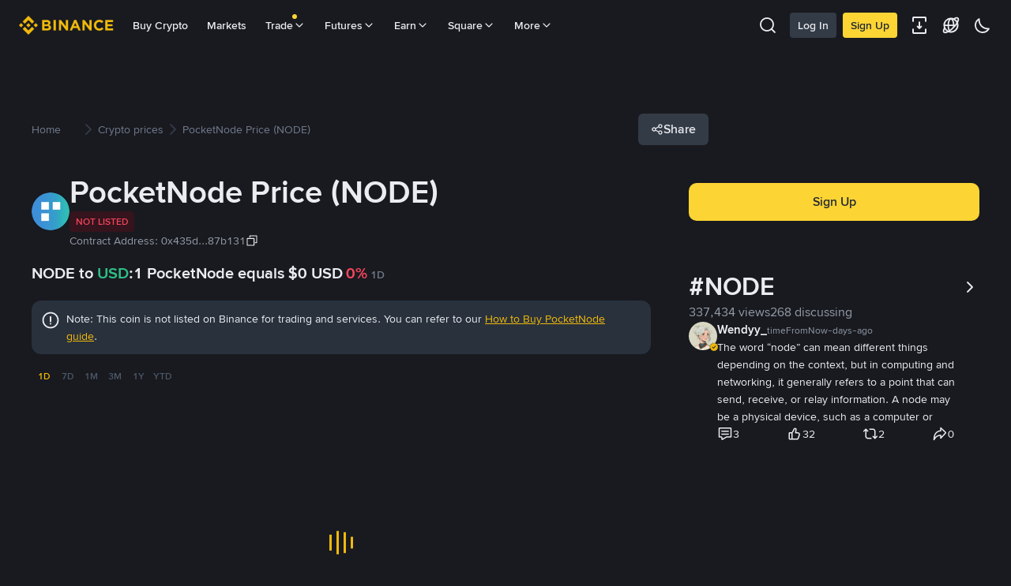

--- FILE ---
content_type: text/html; charset=utf-8
request_url: https://www.binance.com/en/price/pocketnode
body_size: 87421
content:
<!doctype html>
<html bn-lang="en" lang="en" dir="ltr" path-prefix="/en">
<head>
  <meta name="viewport" content="width=device-width,minimum-scale=1,maximum-scale=1,initial-scale=1,user-scalable=no" data-shuvi-head="true" /><meta charset="utf-8" data-shuvi-head="true" /><title data-shuvi-head="true">PocketNode Price Today | NODE to USD Live Price, Market Cap &amp; Chart</title><meta name="description" content="1 PocketNode currently costs $0, up 0% in the last 24h. Convert NODE to USD with our instant crypto converter and view price trends." data-shuvi-head="true" /><meta property="og:url" content="https://www.binance.com/en/price/pocketnode" data-shuvi-head="true" /><meta property="og:type" content="website" data-shuvi-head="true" /><meta property="og:title" content="PocketNode Price Today | NODE to USD Live Price, Market Cap &amp; Chart" data-shuvi-head="true" /><meta property="og:site_name" data-shuvi-head="true" /><meta property="og:image" content="https://www.binance.com/bapi/fe/growth/coin-price/assets/en/pocketnode.png" data-shuvi-head="true" /><meta property="twitter:title" content="PocketNode Price Today | NODE to USD Live Price, Market Cap &amp; Chart" data-shuvi-head="true" /><meta property="twitter:site" data-shuvi-head="true" /><meta property="twitter:image" content="https://www.binance.com/bapi/fe/growth/coin-price/assets/en/pocketnode.png" data-shuvi-head="true" /><meta property="twitter:image:src" content="https://www.binance.com/bapi/fe/growth/coin-price/assets/en/pocketnode.png" data-shuvi-head="true" /><meta property="twitter:card" content="summary_large_image" data-shuvi-head="true" /><meta http-equiv="etag" content="af36177a12b092dbbd2dfc271067104e7ba723cf" /><meta name="msapplication-TileImage" content="https://bin.bnbstatic.com/static/images/bnb-for/brand.png" /><meta name="apple-mobile-web-app-status-bar-style" content="black" data-shuvi-head="true" /><meta name="apple-mobile-web-app-capable" content="yes" data-shuvi-head="true" /><meta name="format-detection" content="email=no" data-shuvi-head="true" /><link rel="preconnect" href="https://bin.bnbstatic.com" crossorigin="anonymous" /><link rel="preconnect" href="https://public.bnbstatic.com" crossorigin="anonymous" /><link rel="preload" as="fetch" href="https://bin.bnbstatic.com/api/i18n/-/web/cms/en/exchange-seo-ui" crossorigin="anonymous" fetchpriority="low" /><link rel="preload" as="script" href="https://public.bnbstatic.com/unpkg/essential/essential@0.3.64.js" /><link rel="preload" as="script" href="https://public.bnbstatic.com/unpkg/vendor/vendor.umd.0.0.13.production.min.18.2.0.js" /><link rel="preload" href="https://public.bnbstatic.com/image/currencies/USD.png" as="image" data-shuvi-head="true" /><link rel="preload" href="https://public.bnbstatic.com/image/currencies/AED.png" as="image" data-shuvi-head="true" /><link rel="preload" href="https://public.bnbstatic.com/image/currencies/ARS.png" as="image" data-shuvi-head="true" /><link rel="preload" href="https://public.bnbstatic.com/image/currencies/AUD.png" as="image" data-shuvi-head="true" /><link rel="preload" href="https://public.bnbstatic.com/image/currencies/BDT.png" as="image" data-shuvi-head="true" /><link rel="preload" href="https://public.bnbstatic.com/image/currencies/BGN.png" as="image" data-shuvi-head="true" /><link rel="preload" href="https://public.bnbstatic.com/image/currencies/BHD.png" as="image" data-shuvi-head="true" /><link rel="preload" href="https://public.bnbstatic.com/image/currencies/BOB.png" as="image" data-shuvi-head="true" /><link rel="preload" href="https://public.bnbstatic.com/image/currencies/BRL.png" as="image" data-shuvi-head="true" /><link rel="preload" href="https://public.bnbstatic.com/image/currencies/CAD.png" as="image" data-shuvi-head="true" /><link rel="preload" href="https://public.bnbstatic.com/image/currencies/CHF.png" as="image" data-shuvi-head="true" /><link rel="preload" href="https://public.bnbstatic.com/image/currencies/CNY.png" as="image" data-shuvi-head="true" /><link rel="preload" href="https://public.bnbstatic.com/image/currencies/COP.png" as="image" data-shuvi-head="true" /><link rel="preload" href="https://public.bnbstatic.com/image/currencies/CZK.png" as="image" data-shuvi-head="true" /><link rel="preload" href="https://bin.bnbstatic.com/static/chunks/3539.2e757f2d.js" as="script" /><link rel="preload" href="https://bin.bnbstatic.com/static/chunks/6480.fff33962.js" as="script" /><link rel="preload" href="https://bin.bnbstatic.com/static/chunks/7324.34c28da6.js" as="script" /><link rel="preload" href="https://bin.bnbstatic.com/static/chunks/6387.253c4483.js" as="script" /><link rel="preload" href="https://bin.bnbstatic.com/static/chunks/6009.92812437.js" as="script" /><link rel="preload" href="https://bin.bnbstatic.com/static/chunks/962.e1deba62.js" as="script" /><link rel="preload" href="https://bin.bnbstatic.com/static/chunks/4031.55b3538c.js" as="script" /><link rel="preload" href="https://bin.bnbstatic.com/static/chunks/8463.a6f4175d.js" as="script" /><link rel="preload" href="https://bin.bnbstatic.com/static/chunks/7448.0e9be88d.js" as="script" /><link rel="preload" href="https://bin.bnbstatic.com/static/chunks/1515.16afc108.js" as="script" /><link rel="preload" href="https://bin.bnbstatic.com/static/chunks/layout-39f3.c31308c2.js" as="script" /><link rel="preload" href="https://bin.bnbstatic.com/static/chunks/677.c61e578b.js" as="script" /><link rel="preload" href="https://bin.bnbstatic.com/static/chunks/1349.cf0004f5.js" as="script" /><link rel="preload" href="https://bin.bnbstatic.com/static/chunks/603.1b4170aa.js" as="script" /><link rel="preload" href="https://bin.bnbstatic.com/static/chunks/8329.30a06a75.js" as="script" /><link rel="preload" href="https://bin.bnbstatic.com/static/chunks/795.7365a168.js" as="script" /><link rel="preload" href="https://bin.bnbstatic.com/static/chunks/4387.e9e83441.js" as="script" /><link rel="preload" href="https://bin.bnbstatic.com/static/chunks/8164.f2b8a230.js" as="script" /><link rel="preload" href="https://bin.bnbstatic.com/static/chunks/6903.3d1f1a84.js" as="script" /><link rel="preload" href="https://bin.bnbstatic.com/static/chunks/1956.c90ee3c8.js" as="script" /><link rel="preload" href="https://bin.bnbstatic.com/static/chunks/7551.efbdbc53.js" as="script" /><link rel="preload" href="https://bin.bnbstatic.com/static/chunks/6128.512f6cb9.js" as="script" /><link rel="preload" href="https://bin.bnbstatic.com/static/chunks/6757.1fff27d2.js" as="script" /><link rel="preload" href="https://bin.bnbstatic.com/static/chunks/9086.3a94905a.js" as="script" /><link rel="preload" href="https://bin.bnbstatic.com/static/chunks/5466.4de93b1c.js" as="script" /><link rel="preload" href="https://bin.bnbstatic.com/static/chunks/5704.5ec674f9.js" as="script" /><link rel="preload" href="https://bin.bnbstatic.com/static/chunks/9131.d5596569.js" as="script" /><link rel="preload" href="https://bin.bnbstatic.com/static/chunks/1229.31976f1b.js" as="script" /><link rel="preload" href="https://bin.bnbstatic.com/static/chunks/7377.68416ab5.js" as="script" /><link rel="preload" href="https://bin.bnbstatic.com/static/chunks/2177.1ee40cb7.js" as="script" /><link rel="preload" href="https://bin.bnbstatic.com/static/chunks/4499.d6833ef0.js" as="script" /><link rel="preload" href="https://bin.bnbstatic.com/static/chunks/page-f81e.e877c622.js" as="script" /><link rel="preload" as="script" href="https://bin.bnbstatic.com/static/configs/newbase/common-widget-icon.js" /><link rel="preload" as="script" href="https://public.bnbstatic.com/unpkg/themis/themis@0.0.39.js" /><link rel="preload" as="script" href="https://public.bnbstatic.com/unpkg/common-widget/vendor@1.4.18.min.js" /><link rel="preload" as="script" href="https://public.bnbstatic.com/unpkg/common-widget/utils@1.4.18.min.js" /><link rel="preload" as="script" href="https://public.bnbstatic.com/unpkg/common-widget/data@1.4.18.min.js" /><link rel="preload" as="script" href="https://public.bnbstatic.com/unpkg/common-widget/common@1.4.18.min.js" /><link rel="preload" as="script" href="https://bin.bnbstatic.com/static/webpack-runtime.5b2fee4c.js" /><link rel="preload" as="script" href="https://bin.bnbstatic.com/static/main.72091690.js" /><link rel="preload" as="script" href="https://public.bnbstatic.com/unpkg/config/remote-config.js" /><link rel="preload" as="script" href="https://bin.bnbstatic.com/static/js/common-widget/common-widget-render-control@0.0.1.js" /><link rel="shortcut icon" href="https://bin.bnbstatic.com/static/images/common/favicon.ico" /><link rel="apple-touch-icon" href="https://bin.bnbstatic.com/static/images/bnb-for/brand.png" /><link rel="icon" href="https://bin.bnbstatic.com/static/images/bnb-for/brand.png" /><link rel="alternate" hreflang="es-NI" href="https://www.binance.com/es-LA/price/pocketnode" /><link rel="alternate" hreflang="pl" href="https://www.binance.com/pl/price/pocketnode" /><link rel="alternate" hreflang="es-VI" href="https://www.binance.com/es-LA/price/pocketnode" /><link rel="alternate" hreflang="es-VG" href="https://www.binance.com/es-LA/price/pocketnode" /><link rel="alternate" hreflang="es-MX" href="https://www.binance.com/es-MX/price/pocketnode" /><link rel="alternate" hreflang="fr-MG" href="https://www.binance.com/fr-AF/price/pocketnode" /><link rel="alternate" hreflang="kk-KZ" href="https://www.binance.com/kk-KZ/price/pocketnode" /><link rel="alternate" hreflang="ar-BH" href="https://www.binance.com/ar-BH/price/pocketnode" /><link rel="alternate" hreflang="es-ES" href="https://www.binance.com/es/price/pocketnode" /><link rel="alternate" hreflang="es-VC" href="https://www.binance.com/es-LA/price/pocketnode" /><link rel="alternate" hreflang="es-UY" href="https://www.binance.com/es-LA/price/pocketnode" /><link rel="alternate" hreflang="es-MQ" href="https://www.binance.com/es-LA/price/pocketnode" /><link rel="alternate" hreflang="pt-BR" href="https://www.binance.com/pt-BR/price/pocketnode" /><link rel="alternate" hreflang="en-TR" href="https://www.binance.com/en-TR/price/pocketnode" /><link rel="alternate" hreflang="es-MS" href="https://www.binance.com/es-LA/price/pocketnode" /><link rel="alternate" hreflang="es-MF" href="https://www.binance.com/es-LA/price/pocketnode" /><link rel="alternate" hreflang="lo-LA" href="https://www.binance.com/lo-LA/price/pocketnode" /><link rel="alternate" hreflang="fr-CM" href="https://www.binance.com/fr-AF/price/pocketnode" /><link rel="alternate" hreflang="fr-CI" href="https://www.binance.com/fr-AF/price/pocketnode" /><link rel="alternate" hreflang="fr-CF" href="https://www.binance.com/fr-AF/price/pocketnode" /><link rel="alternate" hreflang="fr-CG" href="https://www.binance.com/fr-AF/price/pocketnode" /><link rel="alternate" hreflang="fr-ST" href="https://www.binance.com/fr-AF/price/pocketnode" /><link rel="alternate" hreflang="fr-CD" href="https://www.binance.com/fr-AF/price/pocketnode" /><link rel="alternate" hreflang="si-LK" href="https://www.binance.com/si-LK/price/pocketnode" /><link rel="alternate" hreflang="en-KZ" href="https://www.binance.com/en-KZ/price/pocketnode" /><link rel="alternate" hreflang="fr-KM" href="https://www.binance.com/fr-AF/price/pocketnode" /><link rel="alternate" hreflang="es-DO" href="https://www.binance.com/es-LA/price/pocketnode" /><link rel="alternate" hreflang="es-DM" href="https://www.binance.com/es-LA/price/pocketnode" /><link rel="alternate" hreflang="fr" href="https://www.binance.com/fr/price/pocketnode" /><link rel="alternate" hreflang="ar-AE" href="https://www.binance.com/ar-AE/price/pocketnode" /><link rel="alternate" hreflang="fr-TG" href="https://www.binance.com/fr-AF/price/pocketnode" /><link rel="alternate" hreflang="az-AZ" href="https://www.binance.com/az-AZ/price/pocketnode" /><link rel="alternate" hreflang="fr-TF" href="https://www.binance.com/fr-AF/price/pocketnode" /><link rel="alternate" hreflang="fr-TD" href="https://www.binance.com/fr-AF/price/pocketnode" /><link rel="alternate" hreflang="es-PA" href="https://www.binance.com/es-LA/price/pocketnode" /><link rel="alternate" hreflang="vi" href="https://www.binance.com/vi/price/pocketnode" /><link rel="alternate" hreflang="en-NZ" href="https://www.binance.com/en-NZ/price/pocketnode" /><link rel="alternate" hreflang="es-PE" href="https://www.binance.com/es-LA/price/pocketnode" /><link rel="alternate" hreflang="es" href="https://www.binance.com/es/price/pocketnode" /><link rel="alternate" hreflang="es-GP" href="https://www.binance.com/es-LA/price/pocketnode" /><link rel="alternate" hreflang="fr-GA" href="https://www.binance.com/fr-AF/price/pocketnode" /><link rel="alternate" hreflang="en" href="https://www.binance.com/en/price/pocketnode" /><link rel="alternate" hreflang="es-GT" href="https://www.binance.com/es-LA/price/pocketnode" /><link rel="alternate" hreflang="el" href="https://www.binance.com/el/price/pocketnode" /><link rel="alternate" hreflang="en-NG" href="https://www.binance.com/en-NG/price/pocketnode" /><link rel="alternate" hreflang="es-GD" href="https://www.binance.com/es-LA/price/pocketnode" /><link rel="alternate" hreflang="fr-ML" href="https://www.binance.com/fr-AF/price/pocketnode" /><link rel="alternate" hreflang="lv" href="https://www.binance.com/lv/price/pocketnode" /><link rel="alternate" hreflang="fr-NE" href="https://www.binance.com/fr-AF/price/pocketnode" /><link rel="alternate" hreflang="uk-UA" href="https://www.binance.com/uk-UA/price/pocketnode" /><link rel="alternate" hreflang="de" href="https://www.binance.com/de/price/pocketnode" /><link rel="alternate" hreflang="es-BB" href="https://www.binance.com/es-LA/price/pocketnode" /><link rel="alternate" hreflang="da-DK" href="https://www.binance.com/da-DK/price/pocketnode" /><link rel="alternate" hreflang="es-AR" href="https://www.binance.com/es-AR/price/pocketnode" /><link rel="alternate" hreflang="es-AW" href="https://www.binance.com/es-LA/price/pocketnode" /><link rel="alternate" hreflang="cs" href="https://www.binance.com/cs/price/pocketnode" /><link rel="alternate" hreflang="fr-YT" href="https://www.binance.com/fr-AF/price/pocketnode" /><link rel="alternate" hreflang="es-AI" href="https://www.binance.com/es-LA/price/pocketnode" /><link rel="alternate" hreflang="sv" href="https://www.binance.com/sv/price/pocketnode" /><link rel="alternate" hreflang="es-AG" href="https://www.binance.com/es-LA/price/pocketnode" /><link rel="alternate" hreflang="fr-GQ" href="https://www.binance.com/fr-AF/price/pocketnode" /><link rel="alternate" hreflang="fr-GN" href="https://www.binance.com/fr-AF/price/pocketnode" /><link rel="alternate" hreflang="sl" href="https://www.binance.com/sl/price/pocketnode" /><link rel="alternate" hreflang="sk" href="https://www.binance.com/sk/price/pocketnode" /><link rel="alternate" hreflang="es-HT" href="https://www.binance.com/es-LA/price/pocketnode" /><link rel="alternate" hreflang="es-PY" href="https://www.binance.com/es-LA/price/pocketnode" /><link rel="alternate" hreflang="ru-KZ" href="https://www.binance.com/ru-KZ/price/pocketnode" /><link rel="alternate" hreflang="es-PR" href="https://www.binance.com/es-LA/price/pocketnode" /><link rel="alternate" hreflang="bg" href="https://www.binance.com/bg/price/pocketnode" /><link rel="alternate" hreflang="ru" href="https://www.binance.com/ru/price/pocketnode" /><link rel="alternate" hreflang="es-HN" href="https://www.binance.com/es-LA/price/pocketnode" /><link rel="alternate" hreflang="fr-GW" href="https://www.binance.com/fr-AF/price/pocketnode" /><link rel="alternate" hreflang="ro" href="https://www.binance.com/ro/price/pocketnode" /><link rel="alternate" hreflang="es-TT" href="https://www.binance.com/es-LA/price/pocketnode" /><link rel="alternate" hreflang="fr-BJ" href="https://www.binance.com/fr-AF/price/pocketnode" /><link rel="alternate" hreflang="es-CW" href="https://www.binance.com/es-LA/price/pocketnode" /><link rel="alternate" hreflang="es-CU" href="https://www.binance.com/es-LA/price/pocketnode" /><link rel="alternate" hreflang="fr-BF" href="https://www.binance.com/fr-AF/price/pocketnode" /><link rel="alternate" hreflang="es-LC" href="https://www.binance.com/es-LA/price/pocketnode" /><link rel="alternate" hreflang="ar" href="https://www.binance.com/ar/price/pocketnode" /><link rel="alternate" hreflang="fr-SN" href="https://www.binance.com/fr-AF/price/pocketnode" /><link rel="alternate" hreflang="es-CL" href="https://www.binance.com/es-LA/price/pocketnode" /><link rel="alternate" hreflang="en-BH" href="https://www.binance.com/en-BH/price/pocketnode" /><link rel="alternate" hreflang="it" href="https://www.binance.com/it/price/pocketnode" /><link rel="alternate" hreflang="ru-UA" href="https://www.binance.com/ru-UA/price/pocketnode" /><link rel="alternate" hreflang="es-TC" href="https://www.binance.com/es-LA/price/pocketnode" /><link rel="alternate" hreflang="es-CR" href="https://www.binance.com/es-LA/price/pocketnode" /><link rel="alternate" hreflang="es-KY" href="https://www.binance.com/es-LA/price/pocketnode" /><link rel="alternate" hreflang="es-KN" href="https://www.binance.com/es-LA/price/pocketnode" /><link rel="alternate" hreflang="es-SV" href="https://www.binance.com/es-LA/price/pocketnode" /><link rel="alternate" hreflang="es-SX" href="https://www.binance.com/es-LA/price/pocketnode" /><link rel="alternate" hreflang="id" href="https://www.binance.com/id/price/pocketnode" /><link rel="alternate" hreflang="en-AU" href="https://www.binance.com/en-AU/price/pocketnode" /><link rel="alternate" hreflang="es-BS" href="https://www.binance.com/es-LA/price/pocketnode" /><link rel="alternate" hreflang="es-BZ" href="https://www.binance.com/es-LA/price/pocketnode" /><link rel="alternate" hreflang="zh-Hant" href="https://www.binance.com/zh-TC/price/pocketnode" /><link rel="alternate" hreflang="zh-Hans" href="https://www.binance.com/zh-CN/price/pocketnode" /><link rel="alternate" hreflang="es-BL" href="https://www.binance.com/es-LA/price/pocketnode" /><link rel="alternate" hreflang="hu" href="https://www.binance.com/hu/price/pocketnode" /><link rel="alternate" hreflang="es-BR" href="https://www.binance.com/es-LA/price/pocketnode" /><link rel="alternate" hreflang="en-ZA" href="https://www.binance.com/en-ZA/price/pocketnode" /><link rel="alternate" hreflang="es-BQ" href="https://www.binance.com/es-LA/price/pocketnode" /><link rel="alternate" hreflang="en-AE" href="https://www.binance.com/en-AE/price/pocketnode" /><link rel="alternate" hreflang="en-IN" href="https://www.binance.com/en-IN/price/pocketnode" /><link rel="alternate" hreflang="es-JM" href="https://www.binance.com/es-LA/price/pocketnode" /><link rel="alternate" hreflang="fr-RE" href="https://www.binance.com/fr-AF/price/pocketnode" /><link rel="alternate" hreflang="pt" href="https://www.binance.com/pt/price/pocketnode" /><link rel="alternate" hreflang="x-default" href="https://www.binance.com/en/price/pocketnode" /><link rel="shortcut icon" type="image/x-icon" href="https://bin.bnbstatic.com/static/images/common/favicon.ico" data-shuvi-head="true" /><link rel="canonical" href="https://www.binance.com/en/price/pocketnode" data-shuvi-head="true" /><script id="OneTrust-sdk" nonce="511cb719-64ec-4691-b2ad-94ced77b6c7b">(function() {const agent = typeof navigator !== 'undefined' ? navigator.userAgent : '';const REGEX_MATCH_CLIENT_TYPE = /BNC\/([0-9.]+) \(([a-zA-Z]+) ([0-9.]+)\)/;const isMiniApp = typeof window !== 'undefined' && window.__NEZHA_BRIDGE__ && !window.__NEZHA_BRIDGE__.postAction;if(REGEX_MATCH_CLIENT_TYPE.test(agent) || isMiniApp){return null;}function getJSON(str) {try {return JSON.parse(str);} catch (e) {return {};}}var AutoBlockScriptMap = getJSON('{"binance.com":"https://cdn.cookielaw.org/consent/e21a0e13-40c2-48a6-9ca2-57738356cdab/OtAutoBlock.js","binance.info":"https://cdn.cookielaw.org/consent/03246444-2043-432d-afae-413a91f535e9/OtAutoBlock.js","binance.me":"https://cdn.cookielaw.org/consent/39df5304-ea83-4bd5-8550-d57bca54d95a/OtAutoBlock.js","binance.bh":"https://cdn.cookielaw.org/consent/0196a4bb-fb7b-7ae6-a24c-893547b9e467/OtAutoBlock.js"}');var SDKStubInfoMap = getJSON('{"binance.com":{"src":"https://cdn.cookielaw.org/scripttemplates/otSDKStub.js","hash":"e21a0e13-40c2-48a6-9ca2-57738356cdab"},"binance.info":{"src":"https://cdn.cookielaw.org/scripttemplates/otSDKStub.js","hash":"03246444-2043-432d-afae-413a91f535e9"},"binance.me":{"src":"https://cdn.cookielaw.org/scripttemplates/otSDKStub.js","hash":"39df5304-ea83-4bd5-8550-d57bca54d95a"}, "binance.bh":{"src":"https://cdn.cookielaw.org/scripttemplates/otSDKStub.js","hash":"0196a4bb-fb7b-7ae6-a24c-893547b9e467"}}');var domain = location.hostname.split('.').slice(-2).join('.');function isString(str) {return str && typeof str === 'string';};var AutoBlockScript = AutoBlockScriptMap[domain];var stubInfo = SDKStubInfoMap[domain] || {};var SDKStubSrc = stubInfo.src;var SDKStubHash = stubInfo.hash;var injectAutoBlock = isString(AutoBlockScript);var injectSDKStub = isString(SDKStubSrc) && isString(SDKStubHash);if (injectAutoBlock) {var script = document.createElement('script');script.src = AutoBlockScript;script.type = 'text/javascript';script.async = false;document.head.appendChild(script);}if (injectSDKStub) {var lang = document.documentElement['bn-lang'] || document.documentElement.lang;var htmlLang = lang && lang.substr(0, 2) || 'en';var script = document.createElement('script');script.src = SDKStubSrc;script.type = 'text/javascript';script.async = false;script.setAttribute('charSet', 'UTF-8');script.setAttribute('data-domain-script', SDKStubHash);script.setAttribute('data-language', htmlLang);document.head.appendChild(script);var s = document.createElement('script');s.type = 'text/javascript';s.innerHTML = 'function OptanonWrapper() {};';s.nonce = '511cb719-64ec-4691-b2ad-94ced77b6c7b';document.head.appendChild(s);var ss = document.createElement('script');ss.src = 'https://bin.bnbstatic.com/static/one-trust/onetrust-trigger.js';ss.type = 'text/javascript';script.async = false;ss.setAttribute('charSet', 'UTF-8');ss.setAttribute('data-domain-script', SDKStubHash);document.head.appendChild(ss);}}())</script><script id="Reporter-init" nonce="511cb719-64ec-4691-b2ad-94ced77b6c7b">window._bn_reporter = window._bn_reporter || [];window._bn_reporter_version = '4.3.16';function reportEvent(data) {window._bn_reporter.push(data);}reportEvent({key: "init",data: {"packageName":"seo-ui","apiId":"cc1ljun9gpbp8ciciolg","apiDomain":"https://api.saasexch.com","ssr":true,"COMMIT_HEAD":"af36177a12b092dbbd2dfc271067104e7ba723cf","pikaVersion":"0.6.14","traceId":"37930b5c-bf38-47d7-a108-69baab11199e","analyticsId":"seo-ui,Frontend,clhh6igw94364630s30uynadwdz"}});const now = Date.now();reportEvent({key: "traceReporter",data: {name: 'PIKA_HTML_ENTRY_START',startTime: now,timestamp: now,id: 1,duration: 0,endTime: now}});window.addEventListener('error', function (event) {try {var _URL, _URL2;var target = event.target || event.srcElement;var isTarget = ['LINK', 'SCRIPT', 'IMG'].indexOf(target.nodeName) !== -1;if (!isTarget) {return;}var link = target.src || target.href;if (window.location.href.indexOf(link) === 0) {return;}var data = {event: {phost: window.location.host,ppath: window.location.pathname,host: (_URL = new URL(link)) === null || _URL === void 0 ? void 0 : _URL.host,path: (_URL2 = new URL(link)) === null || _URL2 === void 0 ? void 0 : _URL2.pathname,net_err_exist: true}};reportEvent({key: "reportMonitorEvent",data: {data: data}});} catch (e) {console.error('static resource monitor', e);}}, true);</script><script src="https://bin.bnbstatic.com/static/sw-load/cache-control-load@0.0.5.js" data-ot-ignore nonce="511cb719-64ec-4691-b2ad-94ced77b6c7b"></script><script src="https://bin.bnbstatic.com/static/js/common-widget/globalthis@0.4.4.min.js" data-ot-ignore nonce="511cb719-64ec-4691-b2ad-94ced77b6c7b"></script><script nonce="511cb719-64ec-4691-b2ad-94ced77b6c7b">if (typeof window !== "undefined" && typeof location !== "undefined") { window.searchString = location.search; }</script><script nonce="511cb719-64ec-4691-b2ad-94ced77b6c7b">!function(){try{!(t=function(){try{return document.getElementsByTagName("head")[0]}catch(e){return null}}())||~(e="undefined"!=typeof navigator?navigator.userAgent:"").indexOf(" BNC/")&&!~e.indexOf("electron")&&((e=document.createElement("style")).setAttribute("type","text/css"),e.innerHTML="#__APP_HEADER {display:none !important;} .hidden-in-bnc-app {display:none !important;}",t.appendChild(e))}catch(e){}var e,t}();</script><link rel="stylesheet" href="https://bin.bnbstatic.com/static/css/6cde01c9.css" /><link rel="stylesheet" href="https://bin.bnbstatic.com/static/css/9aaede1d.chunk.css" /><link rel="stylesheet" href="https://bin.bnbstatic.com/static/css/4e5321f4.chunk.css" /><link rel="stylesheet" href="https://bin.bnbstatic.com/static/css/ab8cef70.chunk.css" /><link rel="stylesheet" href="https://bin.bnbstatic.com/static/css/581cbfc2.chunk.css" /><link rel="stylesheet" href="https://bin.bnbstatic.com/static/css/8aaf63c2.chunk.css" /><link rel="stylesheet" href="https://public.bnbstatic.com/unpkg/common-widget/header@1.4.18.css" /><link rel="stylesheet" href="https://public.bnbstatic.com/unpkg/common-widget/footer@1.4.18.css" /><link rel="stylesheet" href="https://public.bnbstatic.com/unpkg/common-widget/extension@1.4.18.css" /><link rel="stylesheet" href="https://public.bnbstatic.com/unpkg/common-widget/vendor@1.4.18.css" /><link rel="stylesheet" href="https://public.bnbstatic.com/unpkg/common-widget/common@1.4.18.css" /><style>body #__APP_HEADER{position:sticky;top:0;z-index:999;}</style><style id="webstudio-universal-uikit-colors" data-shuvi-head="true">body { --color-BasicBg: #181A20; background-color: var(--color-BasicBg); --color-SecondaryBg: #0B0E11; --color-Input: #29313D; --color-InputLine: #434C5A; --color-CardBg: #202630; --color-Vessel: #29313D; --color-Line: #333B47; --color-DisableBtn: #29313D; --color-DisableText: #4F5867; --color-TertiaryText: #707A8A; --color-SecondaryText: #929AA5; --color-PrimaryText: #EAECEF; color: var(--color-PrimaryText); --color-RedGreenBgText: #FFFFFF; --color-EmphasizeText: #FF693D; --color-TextOnGray: #EAECEF; --color-TextOnYellow: #202630; --color-IconNormal: #707A8A; --color-LiteBg1: #202630; --color-LiteBg2: #191A1F; --color-BtnBg: #FCD535; --color-PrimaryYellow: #F0B90B; --color-TextLink: #F0B90B; --color-TradeBg: #0B0E11; --color-TextToast: #F0B90B; --color-DepthSellBg: #35141D; --color-SellHover: #F6465D; --color-Sell: #F6465D; --color-TextSell: #F6465D; --color-DepthBuyBg: #102821; --color-BuyHover: #2EBD85; --color-Buy: #2EBD85; --color-TextBuy: #2EBD85; --color-Error: #F6465D; --color-SuccessBg: #102821; --color-Success: #2EBD85; --color-TagBg: #434C5A; --color-Grid: #333B47; --color-Placeholder: #434C5A; --color-ToastBg: #4F5867; --color-TwoColorIcon: #CACED3; --color-ErrorBg: rgba(246, 70, 93, 0.1); --color-BadgeBg: rgba(240,185,11,0.1); --color-Popup: #333B47; --color-Mask: rgba(11, 14, 17, 0.6); --color-WidgetSecondaryBg: rgba(193, 204, 219, 0.08); --color-ContainerBg: #29313D; --color-YellowAlpha01: rgba(252, 213, 53, 0.1); --color-YellowAlpha02: rgba(252, 213, 53, 0.2); --color-RedAlpha01: rgba(246, 70, 93, 0.1); --color-RedAlpha02: rgba(246, 70, 93, 0.2); --color-GreenAlpha01: rgba(46, 189, 133, 0.1); --color-GreenAlpha02: rgba(46, 189, 133, 0.2); --color-ChatBg: #1A1E25; --color-LineAlpha: rgba(193, 204, 219, 0.08); --color-WidgetPrimaryBg: rgba(122, 148, 178, 0.1); --color-ChatBubble: #29313D; --color-ChatBubble2: #2D3E59; --color-ChatInput: rgba(41, 49, 61, 0.95); --color-ChatName: #F0B90B; --color-ChatSysMsg: #1C2229; --color-ChatCard: #212731; --color-ChatCard2: #243042; --color-ChatRed: #30222B; --color-ParagraphText: #EAECEF; }</style><style id="header-footer-global-style" data-shuvi-head="true"> #__APP_SIDEBAR { display: none; width: 100%; }</style><style type="text/css" id="b-fonts">@font-face{font-family:'BinanceNova';font-display:swap;src:url('https://bin.bnbstatic.com/static/fonts/bn/BinanceNova-Light.woff2') format('woff2'),url('https://bin.bnbstatic.com/static/fonts/bn/BinanceNova-Light.otf') format('opentype');font-weight:200 300}@font-face{font-family:'BinanceNova';font-display:swap;src:url('https://bin.bnbstatic.com/static/fonts/bn/BinanceNova-Regular.woff2') format('woff2'),url('https://bin.bnbstatic.com/static/fonts/bn/BinanceNova-Regular.otf') format('opentype');font-weight:400}@font-face{font-family:'BinanceNova';font-display:swap;src:url('https://bin.bnbstatic.com/static/fonts/bn/BinanceNova-Medium.woff2') format('woff2'),url('https://bin.bnbstatic.com/static/fonts/bn/BinanceNova-Medium.otf') format('opentype');font-weight:500}@font-face{font-family:'BinanceNova';font-display:swap;src:url('https://bin.bnbstatic.com/static/fonts/bn/BinanceNova-SemiBold.woff2') format('woff2'),url('https://bin.bnbstatic.com/static/fonts/bn/BinanceNova-SemiBold.otf') format('opentype');font-weight:600}@font-face{font-family:'BinanceNova';font-display:swap;src:url('https://bin.bnbstatic.com/static/fonts/bn/BinanceNova-Bold.woff2') format('woff2'),url('https://bin.bnbstatic.com/static/fonts/bn/BinanceNova-Bold.otf') format('opentype');font-weight:700 800}@font-face{font-family:'BinanceNova';font-display:swap;src:url('https://bin.bnbstatic.com/static/fonts/bn/BinanceNova-Black.woff2') format('woff2'),url('https://bin.bnbstatic.com/static/fonts/bn/BinanceNova-Black.otf') format('opentype');font-weight:900}html body,body{font-family:BinanceNova,Arial,sans-serif!important}</style>
</head>
<body>
  <div id="__APP_TOP_PORTAL"></div><div id="__APP_HEADER"><div class="_CWC"><div class="theme-root dark _CWC common-widget-provider"><header class="header-container hidden-in-bnc-app common-widget-css_wrap theme-root bg1 dark-color"><div class="header-leftside menu-aim-enabled"><a class="logo-link" href="https://www.binance.com/en"><img height="64" src="[data-uri]"/></a><div class="header-menu-item rwd-1024-hide-flex"><a class="header-menu-item_view typography-Subtitle4" id="ba-tableMarkets" href="https://www.binance.com/en/markets/overview">Markets</a></div><div class="header-menu-item header-dropdown-menu rwd-1024-hide-flex header-menu-align_frist"><span id="ba-trade" class="header-menu-item_view typography-Subtitle4">Trade<svg class="bn-svg header-menu-item_dropdown-icon" viewBox="0 0 24 24" xmlns="http://www.w3.org/2000/svg"><path d="M11.432 15.698a.9.9 0 001.205-.061l6-6 .061-.069a.9.9 0 00-1.266-1.266l-.069.061L12 13.727 6.637 8.363a.9.9 0 00-1.274 1.274l6 6 .069.061z" fill="currentColor"></path></svg></span></div><div class="header-menu-item header-dropdown-menu rwd-1024-hide-flex center"><a class="header-menu-item_view typography-Subtitle4" id="ba-Square" href="https://www.binance.com/en/square">Square<svg class="bn-svg header-menu-item_dropdown-icon" viewBox="0 0 24 24" xmlns="http://www.w3.org/2000/svg"><path d="M11.432 15.698a.9.9 0 001.205-.061l6-6 .061-.069a.9.9 0 00-1.266-1.266l-.069.061L12 13.727 6.637 8.363a.9.9 0 00-1.274 1.274l6 6 .069.061z" fill="currentColor"></path></svg></a></div></div></header><div class="header-global-js-top-alert"><div class="header-global-js-top-alert__inner" id="header_global_js_wxgy34nj"></div></div></div></div></div><div id="__APP"><div class="theme-root dark" style="--color-BasicBg:#181A20;--color-SecondaryBg:#0B0E11;--color-Input:#29313D;--color-InputLine:#434C5A;--color-CardBg:#202630;--color-Vessel:#29313D;--color-Line:#333B47;--color-DisableBtn:#29313D;--color-DisableText:#4F5867;--color-TertiaryText:#707A8A;--color-SecondaryText:#929AA5;--color-PrimaryText:#EAECEF;--color-RedGreenBgText:#FFFFFF;--color-EmphasizeText:#FF693D;--color-TextOnGray:#EAECEF;--color-TextOnYellow:#202630;--color-IconNormal:#707A8A;--color-LiteBg1:#202630;--color-LiteBg2:#191A1F;--color-BtnBg:#FCD535;--color-PrimaryYellow:#F0B90B;--color-TextLink:#F0B90B;--color-TradeBg:#0B0E11;--color-TextToast:#F0B90B;--color-DepthSellBg:#35141D;--color-SellHover:#F6465D;--color-Sell:#F6465D;--color-TextSell:#F6465D;--color-DepthBuyBg:#102821;--color-BuyHover:#2EBD85;--color-Buy:#2EBD85;--color-TextBuy:#2EBD85;--color-Error:#F6465D;--color-SuccessBg:#102821;--color-Success:#2EBD85;--color-TagBg:#434C5A;--color-Grid:#333B47;--color-Placeholder:#434C5A;--color-ToastBg:#4F5867;--color-TwoColorIcon:#CACED3;--color-ErrorBg:rgba(246, 70, 93, 0.1);--color-BadgeBg:rgba(240,185,11,0.1);--color-Popup:#333B47;--color-Mask:rgba(11, 14, 17, 0.6);--color-WidgetSecondaryBg:rgba(193, 204, 219, 0.08);--color-ContainerBg:#29313D;--color-YellowAlpha01:rgba(252, 213, 53, 0.1);--color-YellowAlpha02:rgba(252, 213, 53, 0.2);--color-RedAlpha01:rgba(246, 70, 93, 0.1);--color-RedAlpha02:rgba(246, 70, 93, 0.2);--color-GreenAlpha01:rgba(46, 189, 133, 0.1);--color-GreenAlpha02:rgba(46, 189, 133, 0.2);--color-ChatBg:#1A1E25;--color-LineAlpha:rgba(193, 204, 219, 0.08);--color-WidgetPrimaryBg:rgba(122, 148, 178, 0.1);--color-ChatBubble:#29313D;--color-ChatBubble2:#2D3E59;--color-ChatInput:rgba(41, 49, 61, 0.95);--color-ChatName:#F0B90B;--color-ChatSysMsg:#1C2229;--color-ChatCard:#212731;--color-ChatCard2:#243042;--color-ChatRed:#30222B;--color-ParagraphText:#EAECEF"><style data-emotion-css="1wcxyu5">html{-webkit-scroll-behavior:smooth;-moz-scroll-behavior:smooth;-ms-scroll-behavior:smooth;scroll-behavior:smooth;}body{overflow-x:hidden;min-height:100vh;-ms-overflow-style:none;-webkit-overflow-scrolling:touch;}#__APP{height:auto !important;width:100%;}div{-webkit-tap-highlight-color:rgba(0,0,0,0);}a,a:active,a:visited{-webkit-text-decoration:none;text-decoration:none;}input{font-family:inherit;}input::-webkit-input-placeholder{font-style:normal;}input::-moz-placeholder{font-style:normal;}input:-ms-input-placeholder{font-style:normal;}input::placeholder{font-style:normal;}::-webkit-scrollbar{width:4px;height:4px;}::-webkit-scrollbar-track{border-radius:0;background:rgba(0,0,0,0.05);}::-webkit-scrollbar-thumb{background:rgba(0,0,0,0.1);}@-webkit-keyframes fade-in{from{opacity:0;-webkit-transform:translateY(-10px);-ms-transform:translateY(-10px);transform:translateY(-10px);}to{opacity:1;-webkit-transform:translateY(0);-ms-transform:translateY(0);transform:translateY(0);}}@keyframes fade-in{from{opacity:0;-webkit-transform:translateY(-10px);-ms-transform:translateY(-10px);transform:translateY(-10px);}to{opacity:1;-webkit-transform:translateY(0);-ms-transform:translateY(0);transform:translateY(0);}}.animate-fade-in{-webkit-animation:fade-in 0.4s ease-out;animation:fade-in 0.4s ease-out;}</style><style data-emotion-css="1so35hn">body{color:var(--color-PrimaryText);background-color:var(--color-BasicBg);}.bn-mask-body{width:100%;}.chat-container{color:var(--color-LiteBg1);}</style><section class="seo-ui__container-7tfu0u0 px-4 md:px-6 md:py-12 lg:px-10 lg:py-16 xl:py-20 py-4 md:pb-8 lg:pb-10"><div class="relative w-full max-w-none lg:max-w-[1200px] mx-auto"><div class="coin-price__breadcrumb-wrapper flex items-center mb-5 overflow-auto md:flex-row md:gap-x-6 md:mb-6 lg:gap-x-12 lg:mb-8"><div role="navigation" aria-label="breadcrumb" itemscope="" itemType="https://schema.org/BreadcrumbList" class="bn-breadcrumb seo-breadcrumb !h-6 md:w-3/5 lg:w-2/3 lg:max-w-3xl"><div itemProp="itemListElement" itemscope="" itemType="https://schema.org/ListItem" class="bn-breadcrumb-item text-TertiaryText hover:!text-TextLink hover:!font-normal"><a href="https://www.binance.com/en" itemscope="" itemType="https://schema.org/WebPage" itemProp="item" itemID="https://www.binance.com/en" class="text-[inherit]"><span itemProp="name">Home</span></a><meta itemProp="position" content="1"/></div><div role="presentation" aria-hidden="true" class="bn-breadcrumb-separator"><svg fill="Line" viewBox="0 0 24 24" xmlns="http://www.w3.org/2000/svg" class="bn-svg"><path d="M15.698 12.568a.9.9 0 00-.061-1.205l-6-6-.069-.061a.9.9 0 00-1.266 1.266l.061.069L13.727 12l-5.364 5.363a.9.9 0 001.274 1.274l6-6 .061-.069z" fill="currentColor"></path></svg></div><div itemProp="itemListElement" itemscope="" itemType="https://schema.org/ListItem" class="bn-breadcrumb-item text-TertiaryText hover:!text-TextLink hover:!font-normal"><a href="https://www.binance.com/en/price" itemscope="" itemType="https://schema.org/WebPage" itemProp="item" itemID="https://www.binance.com/en/price" class="text-[inherit]"><span itemProp="name">Crypto prices</span></a><meta itemProp="position" content="2"/></div><div role="presentation" aria-hidden="true" class="bn-breadcrumb-separator"><svg fill="Line" viewBox="0 0 24 24" xmlns="http://www.w3.org/2000/svg" class="bn-svg"><path d="M15.698 12.568a.9.9 0 00-.061-1.205l-6-6-.069-.061a.9.9 0 00-1.266 1.266l.061.069L13.727 12l-5.364 5.363a.9.9 0 001.274 1.274l6-6 .061-.069z" fill="currentColor"></path></svg></div><div itemProp="itemListElement" itemscope="" itemType="https://schema.org/ListItem" class="bn-breadcrumb-item text-PrimaryText hover:!cursor-text hover:!font-normal hover:!text-PrimaryText"><span itemscope="" itemType="https://schema.org/WebPage" itemProp="item" class="text-[inherit]"><span itemProp="name">PocketNode Price (NODE)</span></span><meta itemProp="position" content="3"/></div></div><div class="shareButton shareButton__wrapper md:w-2/5 md:max-w-[260px] lg:w-1/3 lg:max-w-[384px]"><button aria-label="Share" class="bn-button bn-button__secondary data-size-middle shareButton__button px-0 md:px-4 min-w-10"><svg class="bn-svg shareButton__icon text-PrimaryText w-4 h-4" viewBox="0 0 24 24" xmlns="http://www.w3.org/2000/svg"><path d="M18 2.1a3.9 3.9 0 11-3.236 6.079L9.9 11.016v1.967l4.864 2.837a3.9 3.9 0 11-.636 1.713L8.97 14.524a3.9 3.9 0 110-5.05l5.157-3.008A3.9 3.9 0 0118 2.1zm0 13.8a2.1 2.1 0 100 4.199 2.1 2.1 0 000-4.199zm-12-6a2.1 2.1 0 100 4.2 2.1 2.1 0 000-4.2zm12-6A2.1 2.1 0 1018 8.1 2.1 2.1 0 0018 3.9z" fill="currentColor"></path></svg><div class="shareButton__text hidden md:inline">Share</div></button></div></div><div class="grid grid-cols-1 gap-6 mb-8 md:grid-cols-5 lg:grid-cols-3 lg:gap-12 lg:mb-12"><div class="flex flex-col md:col-span-3 lg:col-span-2"><div class="bn-flex flex-col items-center gap-y-3 w-full md:max-w-[436px] lg:max-w-3xl"><div class="bn-flex w-full justify-between items-center gap-x-2 py-1 h-fit md:h-auto"><div class="flex items-center gap-x-2"><img role="img" aria-label="image" alt="PocketNode price" class="bn-lazy-img w-8 h-8 rounded-full shrink-0 flex-0 lg:w-12 lg:h-12" src="https://s2.coinmarketcap.com/static/img/coins/64x64/4773.png" data-src="https://s2.coinmarketcap.com/static/img/coins/64x64/4773.png"/><div class="bn-flex flex-col items-start gap-y-1 flex-grow"><h1 class="text-PrimaryText t-subtitle4 my-0 md:t-headline3 lg:t-headline1">PocketNode Price (NODE)</h1><div class="flex items-center justify-center bg-DepthSellBg text-Error t-caption0 uppercase text-center px-[5px] py-[2px] min-w-20 rounded-sm md:px-2 md:py-1 md:rounded">Not listed</div><div class="flex flex-row items-center gap-x-[2px] text-SecondaryText t-body5 lg:t-body3"><div><span class="">Contract Address: </span><span class="cursor-pointer hover:opacity-80 transition-opacity">0x435d...87b131</span></div><svg class="bn-svg w-4 h-4 flex-none cursor-pointer text-PrimaryText" viewBox="0 0 24 24" xmlns="http://www.w3.org/2000/svg"><path d="M3.9 20.1h11.2V8.9H3.9v11.2zm13 .4a1.4 1.4 0 01-1.4 1.4h-12a1.4 1.4 0 01-1.393-1.256L2.1 20.5v-12a1.4 1.4 0 011.4-1.4h12a1.4 1.4 0 011.4 1.4v12z" fill="currentColor"></path><path d="M21.9 15.5a1.4 1.4 0 01-1.4 1.4h-2a.9.9 0 010-1.8h1.6V3.9H8.9v1.6a.9.9 0 01-1.8 0v-2a1.4 1.4 0 011.4-1.4h12a1.4 1.4 0 011.4 1.4v12z" fill="currentColor"></path></svg></div></div></div></div></div><div class="w-full flex flex-col gap-y-0.5 mb-4 md:flex-row md:items-baseline md:flex-wrap md:gap-x-1 mt-3 md:my-2 lg:my-3"><h2 class="t-subtitle6 text-PrimaryText lg:t-headline5">NODE to <span class="inline text-Buy">USD</span>:</h2><h3 class="inline space-x-1"><span class="t-subtitle2 text-PrimaryText md:t-subtitle1 lg:t-headline5">1 PocketNode equals $0 USD</span><span class="t-subtitle2 md:t-subtitle1 lg:t-headline5 text-Sell">0%</span><span class="t-caption1 font-medium text-TertiaryText md:t-subtitle2">1D</span></h3></div><div><div class="mt-2 mb-4"><div role="alert" class="bn-notification bn-notification__secondary data-size-middle"><svg class="bn-svg bn-notification-prefix w-6 h-6 text-PrimaryText" viewBox="0 0 24 24" xmlns="http://www.w3.org/2000/svg"><path d="M12 1.6c5.744 0 10.4 4.656 10.4 10.4 0 5.744-4.656 10.4-10.4 10.4-5.744 0-10.4-4.656-10.4-10.4C1.6 6.256 6.256 1.6 12 1.6zm0 1.8A8.6 8.6 0 003.4 12a8.6 8.6 0 008.6 8.6 8.6 8.6 0 008.6-8.6A8.6 8.6 0 0012 3.4zm0 12.1a1 1 0 110 2 1 1 0 010-2zm0-8.7a.9.9 0 01.9.9v6a.9.9 0 01-1.8 0v-6a.9.9 0 01.9-.9z" fill="currentColor"></path></svg><div class="bn-notification-content"><div class="bn-notification-content-message"><div class="t-body2 text-PrimaryText px-2 md:t-body3">Note: This coin is not listed on Binance for trading and services. You can refer to our <a class="text-TextLink underline" href="https://www.binance.com/en/how-to-buy/pocketnode" target="_blank" rel="noopener noreferrer">How to Buy PocketNode guide</a>.</div></div></div></div></div></div><div class="min-h-[412px] mb-4 md:mb-0"><div class="bn-flex gap-x-1 mb-1"><button class="bn-button bn-button__text bn-button__text__yellow data-size-small !t-caption0 !text-PrimaryYellow" style="height:24px;min-height:24px;min-width:30px">1D</button><button class="bn-button bn-button__text bn-button__text__yellow data-size-small !t-caption0 !text-DisableText" style="height:24px;min-height:24px;min-width:30px">7D</button><button class="bn-button bn-button__text bn-button__text__yellow data-size-small !t-caption0 !text-DisableText" style="height:24px;min-height:24px;min-width:30px">1M</button><button class="bn-button bn-button__text bn-button__text__yellow data-size-small !t-caption0 !text-DisableText" style="height:24px;min-height:24px;min-width:30px">3M</button><button class="bn-button bn-button__text bn-button__text__yellow data-size-small !t-caption0 !text-DisableText" style="height:24px;min-height:24px;min-width:30px">1Y</button><button class="bn-button bn-button__text bn-button__text__yellow data-size-small !t-caption0 !text-DisableText" style="height:24px;min-height:24px;min-width:30px">YTD</button></div><div class="relative"><style data-emotion-css="5naoim">.css-5naoim{box-sizing:border-box;margin:0;min-width:0;height:360px;padding-top:180px;}</style><div class="css-5naoim"><style data-emotion-css="12ijxkq">.css-12ijxkq{box-sizing:border-box;margin:0;min-width:0;display:-webkit-box;display:-webkit-flex;display:-ms-flexbox;display:flex;width:30px;height:30px;-webkit-align-items:center;-webkit-box-align:center;-ms-flex-align:center;align-items:center;-webkit-box-pack:justify;-webkit-justify-content:space-between;-ms-flex-pack:justify;justify-content:space-between;margin-left:auto;margin-right:auto;}</style><div class="css-12ijxkq"><style data-emotion-css="2bc2yz animation-hqgv56">.css-2bc2yz{box-sizing:border-box;margin:0;min-width:0;background-color:#F0B90B;height:100%;width:3px;-webkit-animation:animation-hqgv56 1.2s infinite ease-in-out;animation:animation-hqgv56 1.2s infinite ease-in-out;-webkit-animation-delay:-0.3s;animation-delay:-0.3s;}@-webkit-keyframes animation-hqgv56{0%,40%,100%{-webkit-transform:scaleY(0.4);-ms-transform:scaleY(0.4);transform:scaleY(0.4);}20%{-webkit-transform:scaleY(1.0);-ms-transform:scaleY(1.0);transform:scaleY(1.0);}}@keyframes animation-hqgv56{0%,40%,100%{-webkit-transform:scaleY(0.4);-ms-transform:scaleY(0.4);transform:scaleY(0.4);}20%{-webkit-transform:scaleY(1.0);-ms-transform:scaleY(1.0);transform:scaleY(1.0);}}</style><div class="css-2bc2yz"></div><style data-emotion-css="i6pav4 animation-hqgv56">.css-i6pav4{box-sizing:border-box;margin:0;min-width:0;background-color:#F0B90B;height:100%;width:3px;-webkit-animation:animation-hqgv56 1.2s infinite ease-in-out;animation:animation-hqgv56 1.2s infinite ease-in-out;-webkit-animation-delay:-0.2s;animation-delay:-0.2s;}@-webkit-keyframes animation-hqgv56{0%,40%,100%{-webkit-transform:scaleY(0.4);-ms-transform:scaleY(0.4);transform:scaleY(0.4);}20%{-webkit-transform:scaleY(1.0);-ms-transform:scaleY(1.0);transform:scaleY(1.0);}}@keyframes animation-hqgv56{0%,40%,100%{-webkit-transform:scaleY(0.4);-ms-transform:scaleY(0.4);transform:scaleY(0.4);}20%{-webkit-transform:scaleY(1.0);-ms-transform:scaleY(1.0);transform:scaleY(1.0);}}</style><div class="css-i6pav4"></div><style data-emotion-css="o1uf9l animation-hqgv56">.css-o1uf9l{box-sizing:border-box;margin:0;min-width:0;background-color:#F0B90B;height:100%;width:3px;-webkit-animation:animation-hqgv56 1.2s infinite ease-in-out;animation:animation-hqgv56 1.2s infinite ease-in-out;-webkit-animation-delay:-0.1s;animation-delay:-0.1s;}@-webkit-keyframes animation-hqgv56{0%,40%,100%{-webkit-transform:scaleY(0.4);-ms-transform:scaleY(0.4);transform:scaleY(0.4);}20%{-webkit-transform:scaleY(1.0);-ms-transform:scaleY(1.0);transform:scaleY(1.0);}}@keyframes animation-hqgv56{0%,40%,100%{-webkit-transform:scaleY(0.4);-ms-transform:scaleY(0.4);transform:scaleY(0.4);}20%{-webkit-transform:scaleY(1.0);-ms-transform:scaleY(1.0);transform:scaleY(1.0);}}</style><div class="css-o1uf9l"></div><style data-emotion-css="14jhrrk animation-hqgv56">.css-14jhrrk{box-sizing:border-box;margin:0;min-width:0;background-color:#F0B90B;height:100%;width:3px;-webkit-animation:animation-hqgv56 1.2s infinite ease-in-out;animation:animation-hqgv56 1.2s infinite ease-in-out;-webkit-animation-delay:-0s;animation-delay:-0s;}@-webkit-keyframes animation-hqgv56{0%,40%,100%{-webkit-transform:scaleY(0.4);-ms-transform:scaleY(0.4);transform:scaleY(0.4);}20%{-webkit-transform:scaleY(1.0);-ms-transform:scaleY(1.0);transform:scaleY(1.0);}}@keyframes animation-hqgv56{0%,40%,100%{-webkit-transform:scaleY(0.4);-ms-transform:scaleY(0.4);transform:scaleY(0.4);}20%{-webkit-transform:scaleY(1.0);-ms-transform:scaleY(1.0);transform:scaleY(1.0);}}</style><div class="css-14jhrrk"></div></div></div></div></div><div><div class="t-body3 text-TertiaryText w-full mt-8 md:mt-4 mb-8 md:mb-0">Page last updated: 2022-12-08 18:30 (UTC+0)</div><div class="bn-flex flex-col py-2.5 my-8 md:my-16 md:py-0 lg:my-20"><div class="bn-flex flex-col items-center mb-6 gap-y-4 lg:flex-row lg:justify-between lg:gap-y-0"><div class="t-headline3 text-PrimaryText lg:t-headline4">How do you feel about PocketNode today?</div><style data-emotion-css="zfpt6e">.bn-layer-notifies-wrap .bn-notification-close{display:none;}</style><div class="flex gap-4 min-h-10 justify-between md:justify-start"><div class="bn-flex gap-4"><button data-el-role="goodVoteBtn" class="bn-button bn-button__secondary data-size-middle min-w-[88px] px-3 bg-SecondaryBg hover:bg-DepthBuyBg hover:opacity-90 active:bg-DepthBuyBg active:opacity-90"><svg class="bn-svg w-5 h-5 text-IconNormal" viewBox="0 0 24 24" xmlns="http://www.w3.org/2000/svg"><path d="M12.624 3.1a2.51 2.51 0 012.48 2.891L14.55 9.6h2.366c2.365 0 4.008 2.356 3.19 4.576l-2.14 5.808a1.4 1.4 0 01-1.314.916H4.5a1.4 1.4 0 01-1.393-1.256L3.1 19.5V11a1.4 1.4 0 011.4-1.4h3.05c1.286-1.71 1.958-2.946 2.715-4.876l.077-.177A2.538 2.538 0 0112.624 3.1zm0 1.8a.736.736 0 00-.633.374l-.05.107c-.834 2.127-1.6 3.52-3.04 5.419v8.3h7.472l2.043-5.547a1.6 1.6 0 00-1.501-2.153H13.97c-.799 0-1.41-.712-1.288-1.502l.643-4.181a.709.709 0 00-.701-.817zM4.9 19.1h2.2v-7.7H4.9v7.7z" fill="currentColor"></path></svg><div class="t-Subtitle4">Good</div></button><button data-el-role="badVoteBtn" class="bn-button bn-button__secondary data-size-middle min-w-[88px] px-3 hover:bg-DisableBtn hover:opacity-80 active:bg-DisableBtn active:opacity-80 bg-SecondaryBg"><svg class="bn-svg w-5 h-5 text-IconNormal" viewBox="0 0 24 24" xmlns="http://www.w3.org/2000/svg"><path d="M12.624 20.9a2.51 2.51 0 002.48-2.891L14.55 14.4h2.366c2.365 0 4.008-2.356 3.19-4.576l-2.14-5.808A1.4 1.4 0 0016.65 3.1H4.5a1.4 1.4 0 00-1.393 1.256L3.1 4.5V13a1.4 1.4 0 001.4 1.4h3.05c1.286 1.71 1.958 2.946 2.715 4.876l.077.177a2.538 2.538 0 002.282 1.447zm0-1.8a.736.736 0 01-.633-.374l-.05-.107c-.834-2.127-1.6-3.52-3.04-5.419V4.9h7.472l2.043 5.547a1.6 1.6 0 01-1.501 2.153H13.97c-.799 0-1.41.712-1.288 1.502l.643 4.181a.709.709 0 01-.701.817zM4.9 4.9h2.2v7.7H4.9V4.9z" fill="currentColor"></path></svg><div class="t-Subtitle4">Bad</div></button></div><div class="shareButton shareButton__wrapper coin-price__voting-section__share-button"><button aria-label="Share" class="bn-button bn-button__secondary data-size-middle shareButton__button px-0 md:px-4 min-w-10"><svg class="bn-svg shareButton__icon text-PrimaryText w-4 h-4" viewBox="0 0 24 24" xmlns="http://www.w3.org/2000/svg"><path d="M18 2.1a3.9 3.9 0 11-3.236 6.079L9.9 11.016v1.967l4.864 2.837a3.9 3.9 0 11-.636 1.713L8.97 14.524a3.9 3.9 0 110-5.05l5.157-3.008A3.9 3.9 0 0118 2.1zm0 13.8a2.1 2.1 0 100 4.199 2.1 2.1 0 000-4.199zm-12-6a2.1 2.1 0 100 4.2 2.1 2.1 0 000-4.2zm12-6A2.1 2.1 0 1018 8.1 2.1 2.1 0 0018 3.9z" fill="currentColor"></path></svg><div class="shareButton__text hidden md:inline">Share</div></button></div></div></div><div class="bn-flex flex-row items-center justify-between flex-wrap mb-4 gap-2 lg:justify-start lg:flex-nowrap lg:gap-4"><div class="bn-flex min-w-[fit-content] gap-x-2"><svg class="bn-svg w-5 h-5 text-IconNormal" viewBox="0 0 24 24" xmlns="http://www.w3.org/2000/svg"><path d="M12.624 3.1a2.51 2.51 0 012.48 2.891L14.55 9.6h2.366c2.365 0 4.008 2.356 3.19 4.576l-2.14 5.808a1.4 1.4 0 01-1.314.916H4.5a1.4 1.4 0 01-1.393-1.256L3.1 19.5V11a1.4 1.4 0 011.4-1.4h3.05c1.286-1.71 1.958-2.946 2.715-4.876l.077-.177A2.538 2.538 0 0112.624 3.1zm0 1.8a.736.736 0 00-.633.374l-.05.107c-.834 2.127-1.6 3.52-3.04 5.419v8.3h7.472l2.043-5.547a1.6 1.6 0 00-1.501-2.153H13.97c-.799 0-1.41-.712-1.288-1.502l.643-4.181a.709.709 0 00-.701-.817zM4.9 19.1h2.2v-7.7H4.9v7.7z" fill="currentColor"></path></svg><div class="text-PrimaryText t-subtitle2">Good</div><div class="t-subtitle2 text-Buy">0</div></div><div class="bn-flex min-w-[fit-content] gap-x-2 order-2 lg:order-3"><svg class="bn-svg w-5 h-5 text-IconNormal" viewBox="0 0 24 24" xmlns="http://www.w3.org/2000/svg"><path d="M12.624 20.9a2.51 2.51 0 002.48-2.891L14.55 14.4h2.366c2.365 0 4.008-2.356 3.19-4.576l-2.14-5.808A1.4 1.4 0 0016.65 3.1H4.5a1.4 1.4 0 00-1.393 1.256L3.1 4.5V13a1.4 1.4 0 001.4 1.4h3.05c1.286 1.71 1.958 2.946 2.715 4.876l.077.177a2.538 2.538 0 002.282 1.447zm0-1.8a.736.736 0 01-.633-.374l-.05-.107c-.834-2.127-1.6-3.52-3.04-5.419V4.9h7.472l2.043 5.547a1.6 1.6 0 01-1.501 2.153H13.97c-.799 0-1.41.712-1.288 1.502l.643 4.181a.709.709 0 01-.701.817zM4.9 4.9h2.2v7.7H4.9V4.9z" fill="currentColor"></path></svg><div class="text-PrimaryText t-subtitle2">Bad</div><div class="t-subtitle2 text-Sell">0</div></div><div class="w-full h-[12px] bg-Line opacity-50 rounded-[2px] order-last lg:order-2"></div></div><div class="bn-flex gap-1"><svg class="bn-svg w-4 h-4 text-DisableText" viewBox="0 0 24 24" xmlns="http://www.w3.org/2000/svg"><path d="M12 1.6c5.744 0 10.4 4.656 10.4 10.4 0 5.744-4.656 10.4-10.4 10.4-5.744 0-10.4-4.656-10.4-10.4C1.6 6.256 6.256 1.6 12 1.6zm0 1.8A8.6 8.6 0 003.4 12a8.6 8.6 0 008.6 8.6 8.6 8.6 0 008.6-8.6A8.6 8.6 0 0012 3.4zm0 6.3a.9.9 0 01.9.9v6a.9.9 0 01-1.8 0v-6a.9.9 0 01.9-.9zm0-3.1a1 1 0 110 2 1 1 0 010-2z" fill="currentColor"></path></svg><div class="t-caption1 text-TertiaryText">Note: This information is for reference only.</div></div></div><div class="space-y-8 mt-8"><h2 class="text-PrimaryText t-headline2">Price of PocketNode Today</h2><div class="t-body2 text-SecondaryText">The live price of PocketNode is  per (NODE / USD) with a current market cap of  USD. 24-hour trading volume is $0 USD. NODE to USD price is updated in real-time. PocketNode is 0% in the last 24 hours with a circulating supply of 0.</div><div class="mt-6" itemscope="" itemType="https://schema.org/Table"><div class="my-1.5 lg:my-2"><div class="text-PrimaryText t-subtitle4" itemProp="about">NODE Price History USD</div></div><div class="bn-web-table-wrapper bn-web-table-wrapper__separate bn-web-table-wrapper__row-middle bn-web-table-wrapper__padding-default"><div class="bn-web-table coin-price__price-performance-table w-full mt-4"><div class="bn-web-table-container"><div class="bn-web-table-content"><table style="table-layout:auto" role="table" aria-label="Table" aria-colcount="3" aria-rowcount="4"><colgroup></colgroup><thead class="bn-web-table-thead"><tr aria-rowindex="1" role="row"><th aria-colindex="1" role="columnheader" scope="col" class="bn-web-table-cell">Date Comparison</th><th aria-colindex="2" role="columnheader" scope="col" class="bn-web-table-cell" style="text-align:right">Amount Change</th><th aria-colindex="3" role="columnheader" scope="col" class="bn-web-table-cell" style="text-align:right">% Change</th></tr></thead><tbody class="bn-web-table-tbody"><tr aria-rowindex="2" role="row" class="bn-web-table-row bn-web-table-row-level-0"><td aria-colindex="1" role="cell" class="bn-web-table-cell"><div class="t-body2">Today</div></td><td aria-colindex="2" role="cell" class="bn-web-table-cell" style="text-align:right"><div class="t-body2 text-Buy">$0</div></td><td aria-colindex="3" role="cell" class="bn-web-table-cell" style="text-align:right"><div class="t-body2 text-Buy">0%</div></td></tr><tr aria-rowindex="3" role="row" class="bn-web-table-row bn-web-table-row-level-0"><td aria-colindex="1" role="cell" class="bn-web-table-cell"><div class="t-body2">30 Days</div></td><td aria-colindex="2" role="cell" class="bn-web-table-cell" style="text-align:right"><div class="t-body2 text-Buy">$0</div></td><td aria-colindex="3" role="cell" class="bn-web-table-cell" style="text-align:right"><div class="t-body2 text-Buy">+12.75%</div></td></tr><tr aria-rowindex="4" role="row" class="bn-web-table-row bn-web-table-row-level-0"><td aria-colindex="1" role="cell" class="bn-web-table-cell"><div class="t-body2">60 Days</div></td><td aria-colindex="2" role="cell" class="bn-web-table-cell" style="text-align:right"><div class="t-body2 text-Buy">$0</div></td><td aria-colindex="3" role="cell" class="bn-web-table-cell" style="text-align:right"><div class="t-body2 text-Buy">+12.08%</div></td></tr><tr aria-rowindex="5" role="row" class="bn-web-table-row bn-web-table-row-level-0"><td aria-colindex="1" role="cell" class="bn-web-table-cell"><div class="t-body2">90 Days</div></td><td aria-colindex="2" role="cell" class="bn-web-table-cell" style="text-align:right"><div class="t-body2 text-Buy">$0</div></td><td aria-colindex="3" role="cell" class="bn-web-table-cell" style="text-align:right"><div class="t-body2 text-Buy">+142.22%</div></td></tr></tbody></table></div></div></div></div></div></div><div class="bn-flex flex-col gap-y-4 mt-8 mb-[69px] md;mt-6 md:mb-10 lg:mb-6"><h2 class="t-subtitle4 text-PrimaryText">PocketNode Chart Performance</h2><div class="bn-flex flex-col gap-y-2 md:hidden"><div class=""><div class="flex flex-1 justify-between t-subtitle1 transition-all cursor-pointer [&amp;[data-state=open]&gt;svg]:rotate-180 gap-x-2 t-body2 text-TertiaryText pt-2 pb-2 items-baseline" data-state="closed"><div class="bn-flex grow flex-col gap-y-2"><div>24h Low &amp; High</div><div class="w-[calc(100%+16px)]"><div class="bn-flex text-xs gap-x-2 items-baseline mt-2"><div class="t-caption1 text-TertiaryText">Low: </div><div role="progressbar" aria-label="loading" aria-valuenow="0" aria-valuemin="0" aria-valuemax="100" class="bn-progress__bar coin-price__price-info__progress-bar grow !min-h-[5px]" style="background:var(--color-Buy)"><div class="bar-inner" style="background:var(--color-Sell);width:0.00%;transition-duration:0ms"></div></div><div class="t-caption1 text-TertiaryText">High: </div></div></div></div><svg class="bn-svg w-4 h-4 text-PrimaryText shrink-0 transition-transform duration-200" viewBox="0 0 24 24" xmlns="http://www.w3.org/2000/svg"><path d="M11.432 15.698a.9.9 0 001.205-.061l6-6 .061-.069a.9.9 0 00-1.266-1.266l-.069.061L12 13.727 6.637 8.363a.9.9 0 00-1.274 1.274l6 6 .069.061z" fill="currentColor"></path></svg></div><div style="overflow:hidden;height:0;transition:height 0.2s ease-in-out"><div class="t-body1 [&amp;&gt;a]:text-TextLink md:t-body2 t-caption1 text-TertiaryText pt-2 pb-0">The highest and lowest price paid for this asset in 24 hours.</div></div></div><div class=""><div class="flex flex-1 items-center justify-between t-subtitle1 transition-all cursor-pointer [&amp;[data-state=open]&gt;svg]:rotate-180 gap-x-2 t-body2 text-TertiaryText pt-2 pb-2" data-state="closed"><div class="bn-flex grow justify-between items-center"><div>All Time High</div><div class="text-PrimaryText">$NaN</div></div><svg class="bn-svg w-4 h-4 text-PrimaryText shrink-0 transition-transform duration-200" viewBox="0 0 24 24" xmlns="http://www.w3.org/2000/svg"><path d="M11.432 15.698a.9.9 0 001.205-.061l6-6 .061-.069a.9.9 0 00-1.266-1.266l-.069.061L12 13.727 6.637 8.363a.9.9 0 00-1.274 1.274l6 6 .069.061z" fill="currentColor"></path></svg></div><div style="overflow:hidden;height:0;transition:height 0.2s ease-in-out"><div class="t-body1 [&amp;&gt;a]:text-TextLink md:t-body2 t-caption1 text-TertiaryText pt-2 pb-0">The highest price paid for this asset since it was launched or listed.</div></div></div><div class=""><div class="flex flex-1 items-center justify-between t-subtitle1 transition-all cursor-pointer [&amp;[data-state=open]&gt;svg]:rotate-180 gap-x-2 t-body2 text-TertiaryText pt-2 pb-2" data-state="closed"><div class="bn-flex grow justify-between items-center"><div>Price Change (1h)</div><div class="">0%</div></div><svg class="bn-svg w-4 h-4 text-PrimaryText shrink-0 transition-transform duration-200" viewBox="0 0 24 24" xmlns="http://www.w3.org/2000/svg"><path d="M11.432 15.698a.9.9 0 001.205-.061l6-6 .061-.069a.9.9 0 00-1.266-1.266l-.069.061L12 13.727 6.637 8.363a.9.9 0 00-1.274 1.274l6 6 .069.061z" fill="currentColor"></path></svg></div><div style="overflow:hidden;height:0;transition:height 0.2s ease-in-out"><div class="t-body1 [&amp;&gt;a]:text-TextLink md:t-body2 t-caption1 text-TertiaryText pt-2 pb-0">The percentage change in price for this asset compared to 1 hour ago.</div></div></div><div class=""><div class="flex flex-1 items-center justify-between t-subtitle1 transition-all cursor-pointer [&amp;[data-state=open]&gt;svg]:rotate-180 gap-x-2 t-body2 text-TertiaryText pt-2 pb-2" data-state="closed"><div class="bn-flex grow justify-between items-center"><div>Price Change (24h)</div><div class="">0%</div></div><svg class="bn-svg w-4 h-4 text-PrimaryText shrink-0 transition-transform duration-200" viewBox="0 0 24 24" xmlns="http://www.w3.org/2000/svg"><path d="M11.432 15.698a.9.9 0 001.205-.061l6-6 .061-.069a.9.9 0 00-1.266-1.266l-.069.061L12 13.727 6.637 8.363a.9.9 0 00-1.274 1.274l6 6 .069.061z" fill="currentColor"></path></svg></div><div style="overflow:hidden;height:0;transition:height 0.2s ease-in-out"><div class="t-body1 [&amp;&gt;a]:text-TextLink md:t-body2 t-caption1 text-TertiaryText pt-2 pb-0">The percentage change in price for this asset compared to 24 hours ago.</div></div></div><div class=""><div class="flex flex-1 items-center justify-between t-subtitle1 transition-all cursor-pointer [&amp;[data-state=open]&gt;svg]:rotate-180 gap-x-2 t-body2 text-TertiaryText pt-2 pb-2" data-state="closed"><div class="bn-flex grow justify-between items-center"><div>Price Change (7d)</div><div class="text-TextBuy">+0.01%</div></div><svg class="bn-svg w-4 h-4 text-PrimaryText shrink-0 transition-transform duration-200" viewBox="0 0 24 24" xmlns="http://www.w3.org/2000/svg"><path d="M11.432 15.698a.9.9 0 001.205-.061l6-6 .061-.069a.9.9 0 00-1.266-1.266l-.069.061L12 13.727 6.637 8.363a.9.9 0 00-1.274 1.274l6 6 .069.061z" fill="currentColor"></path></svg></div><div style="overflow:hidden;height:0;transition:height 0.2s ease-in-out"><div class="t-body1 [&amp;&gt;a]:text-TextLink md:t-body2 t-caption1 text-TertiaryText pt-2 pb-0">The percentage change in price for this asset compared to 7 days ago.</div></div></div></div><div class="hidden md:grid md:grid-cols-3 md:gap-x-2 md:gap-y-4 lg:grid-cols-4"><div class="bn-flex flex-col gap-y-1 md:col-span-3 lg:col-span-full lg:w-1/2"><div class="bn-flex items-center gap-x-1"><div class="text-sm text-TertiaryText">24h Low &amp; High</div><div class="bn-tooltips-wrap"><div aria-describedby="bn-tooltips-ETbaJVvT" class="bn-tooltips-ele"><svg class="bn-svg w-4 h-4 text-TertiaryText" viewBox="0 0 24 24" xmlns="http://www.w3.org/2000/svg"><path d="M12 1.6c5.744 0 10.4 4.656 10.4 10.4 0 5.744-4.656 10.4-10.4 10.4-5.744 0-10.4-4.656-10.4-10.4C1.6 6.256 6.256 1.6 12 1.6zm0 1.8A8.6 8.6 0 003.4 12a8.6 8.6 0 008.6 8.6 8.6 8.6 0 008.6-8.6A8.6 8.6 0 0012 3.4zm0 6.3a.9.9 0 01.9.9v6a.9.9 0 01-1.8 0v-6a.9.9 0 01.9-.9zm0-3.1a1 1 0 110 2 1 1 0 010-2z" fill="currentColor"></path></svg></div></div></div><div class="bn-flex text-xs gap-x-2 items-baseline mt-2"><div class="t-caption1 text-TertiaryText">Low: </div><div role="progressbar" aria-label="loading" aria-valuenow="0" aria-valuemin="0" aria-valuemax="100" class="bn-progress__bar coin-price__price-info__progress-bar grow !min-h-[5px]" style="background:var(--color-Buy)"><div class="bar-inner" style="background:var(--color-Sell);width:0.00%;transition-duration:0ms"></div></div><div class="t-caption1 text-TertiaryText">High: </div></div></div><div class="bn-flex flex-col gap-y-1"><div class="bn-flex items-center gap-x-1"><div class="text-sm text-TertiaryText">All Time High</div><div class="bn-tooltips-wrap"><div aria-describedby="bn-tooltips-ZC6vYx3M" class="bn-tooltips-ele"><svg class="bn-svg w-4 h-4 text-TertiaryText" viewBox="0 0 24 24" xmlns="http://www.w3.org/2000/svg"><path d="M12 1.6c5.744 0 10.4 4.656 10.4 10.4 0 5.744-4.656 10.4-10.4 10.4-5.744 0-10.4-4.656-10.4-10.4C1.6 6.256 6.256 1.6 12 1.6zm0 1.8A8.6 8.6 0 003.4 12a8.6 8.6 0 008.6 8.6 8.6 8.6 0 008.6-8.6A8.6 8.6 0 0012 3.4zm0 6.3a.9.9 0 01.9.9v6a.9.9 0 01-1.8 0v-6a.9.9 0 01.9-.9zm0-3.1a1 1 0 110 2 1 1 0 010-2z" fill="currentColor"></path></svg></div></div></div><div class="text-sm text-PrimaryText">$NaN</div></div><div class="bn-flex flex-col gap-y-1"><div class="bn-flex items-center gap-x-1"><div class="text-sm text-TertiaryText">Price Change (1h)</div><div class="bn-tooltips-wrap"><div aria-describedby="bn-tooltips-pbty1hgU" class="bn-tooltips-ele"><svg class="bn-svg w-4 h-4 text-TertiaryText" viewBox="0 0 24 24" xmlns="http://www.w3.org/2000/svg"><path d="M12 1.6c5.744 0 10.4 4.656 10.4 10.4 0 5.744-4.656 10.4-10.4 10.4-5.744 0-10.4-4.656-10.4-10.4C1.6 6.256 6.256 1.6 12 1.6zm0 1.8A8.6 8.6 0 003.4 12a8.6 8.6 0 008.6 8.6 8.6 8.6 0 008.6-8.6A8.6 8.6 0 0012 3.4zm0 6.3a.9.9 0 01.9.9v6a.9.9 0 01-1.8 0v-6a.9.9 0 01.9-.9zm0-3.1a1 1 0 110 2 1 1 0 010-2z" fill="currentColor"></path></svg></div></div></div><div class="text-sm">0%</div></div><div class="bn-flex flex-col gap-y-1"><div class="bn-flex items-center gap-x-1"><div class="text-sm text-TertiaryText">Price Change (24h)</div><div class="bn-tooltips-wrap"><div aria-describedby="bn-tooltips-LA9kjaL8" class="bn-tooltips-ele"><svg class="bn-svg w-4 h-4 text-TertiaryText" viewBox="0 0 24 24" xmlns="http://www.w3.org/2000/svg"><path d="M12 1.6c5.744 0 10.4 4.656 10.4 10.4 0 5.744-4.656 10.4-10.4 10.4-5.744 0-10.4-4.656-10.4-10.4C1.6 6.256 6.256 1.6 12 1.6zm0 1.8A8.6 8.6 0 003.4 12a8.6 8.6 0 008.6 8.6 8.6 8.6 0 008.6-8.6A8.6 8.6 0 0012 3.4zm0 6.3a.9.9 0 01.9.9v6a.9.9 0 01-1.8 0v-6a.9.9 0 01.9-.9zm0-3.1a1 1 0 110 2 1 1 0 010-2z" fill="currentColor"></path></svg></div></div></div><div class="text-sm">0%</div></div><div class="bn-flex flex-col gap-y-1"><div class="bn-flex items-center gap-x-1"><div class="text-sm text-TertiaryText">Price Change (7d)</div><div class="bn-tooltips-wrap"><div aria-describedby="bn-tooltips-EgTDv5bl" class="bn-tooltips-ele"><svg class="bn-svg w-4 h-4 text-TertiaryText" viewBox="0 0 24 24" xmlns="http://www.w3.org/2000/svg"><path d="M12 1.6c5.744 0 10.4 4.656 10.4 10.4 0 5.744-4.656 10.4-10.4 10.4-5.744 0-10.4-4.656-10.4-10.4C1.6 6.256 6.256 1.6 12 1.6zm0 1.8A8.6 8.6 0 003.4 12a8.6 8.6 0 008.6 8.6 8.6 8.6 0 008.6-8.6A8.6 8.6 0 0012 3.4zm0 6.3a.9.9 0 01.9.9v6a.9.9 0 01-1.8 0v-6a.9.9 0 01.9-.9zm0-3.1a1 1 0 110 2 1 1 0 010-2z" fill="currentColor"></path></svg></div></div></div><div class="text-sm text-TextBuy">+0.01%</div></div></div></div><div class="mb-[42px] md:mb-10 lg:mb-[76px]"><h2 class="t-subtitle4 text-PrimaryText">PocketNode Market Stats</h2><div class="market-info-grid mt-4 md:grid md:grid-cols-3 md:gap-2 lg:grid-cols-4"><div class="bn-flex flex-col gap-y-1"><div class="bn-flex items-center gap-x-1"><div class="text-sm text-TertiaryText">Popularity</div><div class="bn-tooltips-wrap"><div aria-describedby="bn-tooltips-mQAldesA" class="bn-tooltips-ele"><svg class="bn-svg w-4 h-4 text-TertiaryText" viewBox="0 0 24 24" xmlns="http://www.w3.org/2000/svg"><path d="M12 1.6c5.744 0 10.4 4.656 10.4 10.4 0 5.744-4.656 10.4-10.4 10.4-5.744 0-10.4-4.656-10.4-10.4C1.6 6.256 6.256 1.6 12 1.6zm0 1.8A8.6 8.6 0 003.4 12a8.6 8.6 0 008.6 8.6 8.6 8.6 0 008.6-8.6A8.6 8.6 0 0012 3.4zm0 6.3a.9.9 0 01.9.9v6a.9.9 0 01-1.8 0v-6a.9.9 0 01.9-.9zm0-3.1a1 1 0 110 2 1 1 0 010-2z" fill="currentColor"></path></svg></div></div></div><div class="text-sm text-PrimaryText">#null</div></div><div class="bn-flex flex-col gap-y-1"><div class="bn-flex items-center gap-x-1"><div class="text-sm text-TertiaryText">Market Cap</div><div class="bn-tooltips-wrap"><div aria-describedby="bn-tooltips-XRQMVKxM" class="bn-tooltips-ele"><svg class="bn-svg w-4 h-4 text-TertiaryText" viewBox="0 0 24 24" xmlns="http://www.w3.org/2000/svg"><path d="M12 1.6c5.744 0 10.4 4.656 10.4 10.4 0 5.744-4.656 10.4-10.4 10.4-5.744 0-10.4-4.656-10.4-10.4C1.6 6.256 6.256 1.6 12 1.6zm0 1.8A8.6 8.6 0 003.4 12a8.6 8.6 0 008.6 8.6 8.6 8.6 0 008.6-8.6A8.6 8.6 0 0012 3.4zm0 6.3a.9.9 0 01.9.9v6a.9.9 0 01-1.8 0v-6a.9.9 0 01.9-.9zm0-3.1a1 1 0 110 2 1 1 0 010-2z" fill="currentColor"></path></svg></div></div></div><div class="text-sm text-PrimaryText">$0</div></div><div class="bn-flex flex-col gap-y-1"><div class="bn-flex items-center gap-x-1"><div class="text-sm text-TertiaryText">Volume (24hours)</div><div class="bn-tooltips-wrap"><div aria-describedby="bn-tooltips-3y1DNgx6" class="bn-tooltips-ele"><svg class="bn-svg w-4 h-4 text-TertiaryText" viewBox="0 0 24 24" xmlns="http://www.w3.org/2000/svg"><path d="M12 1.6c5.744 0 10.4 4.656 10.4 10.4 0 5.744-4.656 10.4-10.4 10.4-5.744 0-10.4-4.656-10.4-10.4C1.6 6.256 6.256 1.6 12 1.6zm0 1.8A8.6 8.6 0 003.4 12a8.6 8.6 0 008.6 8.6 8.6 8.6 0 008.6-8.6A8.6 8.6 0 0012 3.4zm0 6.3a.9.9 0 01.9.9v6a.9.9 0 01-1.8 0v-6a.9.9 0 01.9-.9zm0-3.1a1 1 0 110 2 1 1 0 010-2z" fill="currentColor"></path></svg></div></div></div><div class="text-sm text-PrimaryText">$0</div></div><div class="bn-flex flex-col gap-y-1"><div class="bn-flex items-center gap-x-1"><div class="text-sm text-TertiaryText">Circulation Supply</div><div class="bn-tooltips-wrap"><div aria-describedby="bn-tooltips-S6W8snIN" class="bn-tooltips-ele"><svg class="bn-svg w-4 h-4 text-TertiaryText" viewBox="0 0 24 24" xmlns="http://www.w3.org/2000/svg"><path d="M12 1.6c5.744 0 10.4 4.656 10.4 10.4 0 5.744-4.656 10.4-10.4 10.4-5.744 0-10.4-4.656-10.4-10.4C1.6 6.256 6.256 1.6 12 1.6zm0 1.8A8.6 8.6 0 003.4 12a8.6 8.6 0 008.6 8.6 8.6 8.6 0 008.6-8.6A8.6 8.6 0 0012 3.4zm0 6.3a.9.9 0 01.9.9v6a.9.9 0 01-1.8 0v-6a.9.9 0 01.9-.9zm0-3.1a1 1 0 110 2 1 1 0 010-2z" fill="currentColor"></path></svg></div></div></div><div class="text-sm text-PrimaryText">0</div></div><div class="bn-flex flex-col gap-y-1"><div class="bn-flex items-center gap-x-1"><div class="text-sm text-TertiaryText">Total Maximum Supply</div><div class="bn-tooltips-wrap"><div aria-describedby="bn-tooltips-3aonNa8g" class="bn-tooltips-ele"><svg class="bn-svg w-4 h-4 text-TertiaryText" viewBox="0 0 24 24" xmlns="http://www.w3.org/2000/svg"><path d="M12 1.6c5.744 0 10.4 4.656 10.4 10.4 0 5.744-4.656 10.4-10.4 10.4-5.744 0-10.4-4.656-10.4-10.4C1.6 6.256 6.256 1.6 12 1.6zm0 1.8A8.6 8.6 0 003.4 12a8.6 8.6 0 008.6 8.6 8.6 8.6 0 008.6-8.6A8.6 8.6 0 0012 3.4zm0 6.3a.9.9 0 01.9.9v6a.9.9 0 01-1.8 0v-6a.9.9 0 01.9-.9zm0-3.1a1 1 0 110 2 1 1 0 010-2z" fill="currentColor"></path></svg></div></div></div><div class="text-sm text-PrimaryText">--</div></div><div class="bn-flex flex-col gap-y-1"><div class="bn-flex items-center gap-x-1"><div class="text-sm text-TertiaryText">Fully Diluted Market Cap</div><div class="bn-tooltips-wrap"><div aria-describedby="bn-tooltips-ULQihAVA" class="bn-tooltips-ele"><svg class="bn-svg w-4 h-4 text-TertiaryText" viewBox="0 0 24 24" xmlns="http://www.w3.org/2000/svg"><path d="M12 1.6c5.744 0 10.4 4.656 10.4 10.4 0 5.744-4.656 10.4-10.4 10.4-5.744 0-10.4-4.656-10.4-10.4C1.6 6.256 6.256 1.6 12 1.6zm0 1.8A8.6 8.6 0 003.4 12a8.6 8.6 0 008.6 8.6 8.6 8.6 0 008.6-8.6A8.6 8.6 0 0012 3.4zm0 6.3a.9.9 0 01.9.9v6a.9.9 0 01-1.8 0v-6a.9.9 0 01.9-.9zm0-3.1a1 1 0 110 2 1 1 0 010-2z" fill="currentColor"></path></svg></div></div></div><div class="text-sm text-PrimaryText">$13,393.20</div></div></div></div><div class="h-[150px]"></div><div class="bn-flex coin-price__faq-section flex-col py-6 mb-6 gap-y-8 md:py-10 lg:gap-y-10 lg:py-12 lg:mb-12"><h2 class="t-headline2 text-PrimaryText">People Also Ask: Other Questions About PocketNode</h2><div itemscope="" itemType="https://schema.org/FAQPage"><div itemscope="" itemType="https://schema.org/Question" itemProp="mainEntity" class="border-0 border-solid border-b border-b-Line last:border-b-0"><h3 class="flex flex-1 items-center justify-between t-subtitle1 text-PrimaryText transition-all cursor-pointer [&amp;[data-state=open]&gt;svg]:rotate-180 py-4 md:py-6 lg:py-8" itemProp="name" data-state="closed">What Is the Current Price of PocketNode (NODE)?<svg class="bn-svg w-6 h-6 shrink-0 transition-transform duration-200" viewBox="0 0 24 24" xmlns="http://www.w3.org/2000/svg"><path d="M16.37 8.75H7.63a.75.75 0 00-.569 1.238l4.37 5.098c.299.349.84.349 1.138 0l4.37-5.098a.75.75 0 00-.57-1.238z" fill="currentColor"></path></svg></h3><div itemscope="" itemType="https://schema.org/Answer" itemProp="acceptedAnswer" style="overflow:hidden;height:0;transition:height 0.2s ease-in-out"><div itemProp="text" class="text-TertiaryText t-body1 [&amp;&gt;a]:text-TextLink md:t-body2 pt-0 pb-4 md:pb-6 lg:pb-8 lg:pt-0">The current price of PocketNode (NODE) is $0.<!-- --> <a href="https://www.binance.com/en/price" target="_blank" rel="noreferrer noopener" class="text-TextLink no-underline">Top cryptocurrency prices</a> are updated in real-time on Binance&#x27;s price directory.</div></div></div><div itemscope="" itemType="https://schema.org/Question" itemProp="mainEntity" class="border-0 border-solid border-b border-b-Line last:border-b-0"><h3 class="flex flex-1 items-center justify-between t-subtitle1 text-PrimaryText transition-all cursor-pointer [&amp;[data-state=open]&gt;svg]:rotate-180 py-4 md:py-6 lg:py-8" itemProp="name" data-state="closed">What Is the Market Cap of PocketNode?<svg class="bn-svg w-6 h-6 shrink-0 transition-transform duration-200" viewBox="0 0 24 24" xmlns="http://www.w3.org/2000/svg"><path d="M16.37 8.75H7.63a.75.75 0 00-.569 1.238l4.37 5.098c.299.349.84.349 1.138 0l4.37-5.098a.75.75 0 00-.57-1.238z" fill="currentColor"></path></svg></h3><div itemscope="" itemType="https://schema.org/Answer" itemProp="acceptedAnswer" style="overflow:hidden;height:0;transition:height 0.2s ease-in-out"><div itemProp="text" class="text-TertiaryText t-body1 [&amp;&gt;a]:text-TextLink md:t-body2 pt-0 pb-4 md:pb-6 lg:pb-8 lg:pt-0">The current market capitalization of PocketNode (NODE) is $0. Explore <a href="https://www.binance.com/en/price/top-gaining-crypto" target="_blank" rel="noreferrer noopener" class="text-TextLink no-underline">top gaining cryptocurrencies</a> by market cap and 24-hour trading volume on Binance.</div></div></div><div itemscope="" itemType="https://schema.org/Question" itemProp="mainEntity" class="border-0 border-solid border-b border-b-Line last:border-b-0"><h3 class="flex flex-1 items-center justify-between t-subtitle1 text-PrimaryText transition-all cursor-pointer [&amp;[data-state=open]&gt;svg]:rotate-180 py-4 md:py-6 lg:py-8" itemProp="name" data-state="closed">What Is the Circulating Supply of PocketNode?<svg class="bn-svg w-6 h-6 shrink-0 transition-transform duration-200" viewBox="0 0 24 24" xmlns="http://www.w3.org/2000/svg"><path d="M16.37 8.75H7.63a.75.75 0 00-.569 1.238l4.37 5.098c.299.349.84.349 1.138 0l4.37-5.098a.75.75 0 00-.57-1.238z" fill="currentColor"></path></svg></h3><div itemscope="" itemType="https://schema.org/Answer" itemProp="acceptedAnswer" style="overflow:hidden;height:0;transition:height 0.2s ease-in-out"><div itemProp="text" class="text-TertiaryText t-body1 [&amp;&gt;a]:text-TextLink md:t-body2 pt-0 pb-4 md:pb-6 lg:pb-8 lg:pt-0">The current circulating supply of PocketNode (NODE) is 0.</div></div></div><div itemscope="" itemType="https://schema.org/Question" itemProp="mainEntity" class="border-0 border-solid border-b border-b-Line last:border-b-0"><h3 class="flex flex-1 items-center justify-between t-subtitle1 text-PrimaryText transition-all cursor-pointer [&amp;[data-state=open]&gt;svg]:rotate-180 py-4 md:py-6 lg:py-8" itemProp="name" data-state="closed">What Is the All Time High of PocketNode?<svg class="bn-svg w-6 h-6 shrink-0 transition-transform duration-200" viewBox="0 0 24 24" xmlns="http://www.w3.org/2000/svg"><path d="M16.37 8.75H7.63a.75.75 0 00-.569 1.238l4.37 5.098c.299.349.84.349 1.138 0l4.37-5.098a.75.75 0 00-.57-1.238z" fill="currentColor"></path></svg></h3><div itemscope="" itemType="https://schema.org/Answer" itemProp="acceptedAnswer" style="overflow:hidden;height:0;transition:height 0.2s ease-in-out"><div itemProp="text" class="text-TertiaryText t-body1 [&amp;&gt;a]:text-TextLink md:t-body2 pt-0 pb-4 md:pb-6 lg:pb-8 lg:pt-0">The all-time high of PocketNode (NODE) is $0.<!-- --> <!-- -->Explore user price targets and project confidence levels for various coins - known as a Consensus Rating - on our <a href="https://www.binance.com/en/price-prediction" target="_blank" rel="noreferrer noopener" class="text-TextLink no-underline">crypto price prediction</a> pages.</div></div></div><div itemscope="" itemType="https://schema.org/Question" itemProp="mainEntity" class="border-0 border-solid border-b border-b-Line last:border-b-0"><h3 class="flex flex-1 items-center justify-between t-subtitle1 text-PrimaryText transition-all cursor-pointer [&amp;[data-state=open]&gt;svg]:rotate-180 py-4 md:py-6 lg:py-8" itemProp="name" data-state="closed">What Is the All Time Low of PocketNode?<svg class="bn-svg w-6 h-6 shrink-0 transition-transform duration-200" viewBox="0 0 24 24" xmlns="http://www.w3.org/2000/svg"><path d="M16.37 8.75H7.63a.75.75 0 00-.569 1.238l4.37 5.098c.299.349.84.349 1.138 0l4.37-5.098a.75.75 0 00-.57-1.238z" fill="currentColor"></path></svg></h3><div itemscope="" itemType="https://schema.org/Answer" itemProp="acceptedAnswer" style="overflow:hidden;height:0;transition:height 0.2s ease-in-out"><div itemProp="text" class="text-TertiaryText t-body1 [&amp;&gt;a]:text-TextLink md:t-body2 pt-0 pb-4 md:pb-6 lg:pb-8 lg:pt-0">The all-time low of PocketNode (NODE) is $0.<!-- --> <!-- -->Head to our altcoin directory to discover today&#x27;s <a href="https://www.binance.com/en/altcoins/gainers-losers" target="_blank" rel="noreferrer noopener" class="text-TextLink no-underline">gainers and losers</a>.</div></div></div><div itemscope="" itemType="https://schema.org/Question" itemProp="mainEntity" class="border-0 border-solid border-b border-b-Line last:border-b-0"><h3 class="flex flex-1 items-center justify-between t-subtitle1 text-PrimaryText transition-all cursor-pointer [&amp;[data-state=open]&gt;svg]:rotate-180 py-4 md:py-6 lg:py-8" itemProp="name" data-state="closed">What Is the 24-hour Trading Volume of PocketNode?<svg class="bn-svg w-6 h-6 shrink-0 transition-transform duration-200" viewBox="0 0 24 24" xmlns="http://www.w3.org/2000/svg"><path d="M16.37 8.75H7.63a.75.75 0 00-.569 1.238l4.37 5.098c.299.349.84.349 1.138 0l4.37-5.098a.75.75 0 00-.57-1.238z" fill="currentColor"></path></svg></h3><div itemscope="" itemType="https://schema.org/Answer" itemProp="acceptedAnswer" style="overflow:hidden;height:0;transition:height 0.2s ease-in-out"><div itemProp="text" class="text-TertiaryText t-body1 [&amp;&gt;a]:text-TextLink md:t-body2 pt-0 pb-4 md:pb-6 lg:pb-8 lg:pt-0">The 24-hour trading volume of PocketNode (NODE) is $0. Discover the <a href="https://www.binance.com/en/altcoins/tradable" target="_blank" rel="noreferrer noopener" class="text-TextLink no-underline">most traded cryptocurrencies</a> on Binance and their trading volume in the past 24 hours.</div></div></div><div itemscope="" itemType="https://schema.org/Question" itemProp="mainEntity" class="border-0 border-solid border-b border-b-Line last:border-b-0"><h3 class="flex flex-1 items-center justify-between t-subtitle1 text-PrimaryText transition-all cursor-pointer [&amp;[data-state=open]&gt;svg]:rotate-180 py-4 md:py-6 lg:py-8" itemProp="name" data-state="closed">How To Buy PocketNode on Binance?<svg class="bn-svg w-6 h-6 shrink-0 transition-transform duration-200" viewBox="0 0 24 24" xmlns="http://www.w3.org/2000/svg"><path d="M16.37 8.75H7.63a.75.75 0 00-.569 1.238l4.37 5.098c.299.349.84.349 1.138 0l4.37-5.098a.75.75 0 00-.57-1.238z" fill="currentColor"></path></svg></h3><div itemscope="" itemType="https://schema.org/Answer" itemProp="acceptedAnswer" style="overflow:hidden;height:0;transition:height 0.2s ease-in-out"><div itemProp="text" class="text-TertiaryText t-body1 [&amp;&gt;a]:text-TextLink md:t-body2 pt-0 pb-4 md:pb-6 lg:pb-8 lg:pt-0">To explore ways to buy PocketNode (NODE), check out our <a href="https://www.binance.com/en/how-to-buy/all-coins" target="_blank" rel="noreferrer noopener" class="text-TextLink no-underline">How to Buy Coins</a> guide for step-by-step instructions. You can stay updated about <a class="bn-balink text-TextLink no-underline" href="/en/support/announcement/new-cryptocurrency-listing?c=48&amp;navId=48" role="link" target="_blank" rel="noreferrer noopener">newly listed cryptocurrencies</a> on Binance.</div></div></div></div></div><div itemscope="" itemType="https://schema.org/Table" class="my-10 md:my-12 lg:my-16"><h2 class="t-headline2 text-PrimaryText" itemProp="about">Popular Crypto to Fiat Trading Pairs</h2><p class="t-subtitle6 text-PrimaryText my-4">Explore how to use your cryptocurrencies with Binance.</p><div class="bn-web-table-wrapper bn-web-table-wrapper__filled bn-web-table-wrapper__row-large bn-web-table-wrapper__padding-default"><div class="bn-web-table w-full my-6 lg:my-10 !mb-4 bn-web-table-fixed-column bn-web-table-scroll-horizontal bn-web-table-has-fix-left" aria-busy="false"><div class="bn-web-table-container"><div style="overflow-x:auto;overflow-y:hidden" class="bn-web-table-content"><table style="width:max-content;min-width:100%;table-layout:auto" role="table" aria-label="Table" aria-colcount="2" aria-rowcount="10"><colgroup><col style="width:200px"/></colgroup><thead class="bn-web-table-thead"><tr aria-rowindex="1" role="row"><th aria-colindex="1" role="columnheader" scope="col" class="bn-web-table-cell bn-web-table-cell-fix-left bn-web-table-cell-fix-left-last" style="position:sticky;left:0"><div class="t-body2">Asset</div></th><th aria-colindex="2" role="columnheader" scope="col" class="bn-web-table-cell"><div class="t-body2">Trading Pairs</div></th></tr></thead><tbody class="bn-web-table-tbody"><tr aria-hidden="true" class="bn-web-table-measure-row" style="height:0;font-size:0"><td style="padding:0;border:0;height:0"><div style="height:0;overflow:hidden"> </div></td><td style="padding:0;border:0;height:0"><div style="height:0;overflow:hidden"> </div></td></tr><tr aria-rowindex="2" role="row" class="bn-web-table-row bn-web-table-row-level-0"><td aria-colindex="1" role="cell" class="bn-web-table-cell bn-web-table-cell-fix-left bn-web-table-cell-fix-left-last" style="position:sticky;left:0"><div class="flex items-center gap-2"><img role="img" aria-label="image" alt="Solana" class="bn-lazy-img rounded-full w-6 h-6 flex-none" src="https://s2.coinmarketcap.com/static/img/coins/64x64/5426.png" data-src="https://s2.coinmarketcap.com/static/img/coins/64x64/5426.png"/><div class="t-body2 text-SecondaryText">Solana</div></div></td><td aria-colindex="2" role="cell" class="bn-web-table-cell"><div class="overflow-x-auto"><div class="bn-flex flex-row gap-x-4 items-center lg:gap-x-6"><a href="https://www.binance.com/en/price/solana/USD" target="_blank" rel="noopener noreferrer" class="w-[120px] text-center t-body2 text-TextLink hover:text-PrimaryYellow">SOL/USD</a><a href="https://www.binance.com/en/price/solana/EUR" target="_blank" rel="noopener noreferrer" class="w-[120px] text-center t-body2 text-TextLink hover:text-PrimaryYellow">SOL/EUR</a><a href="https://www.binance.com/en/price/solana/INR" target="_blank" rel="noopener noreferrer" class="w-[120px] text-center t-body2 text-TextLink hover:text-PrimaryYellow">SOL/INR</a><a href="https://www.binance.com/en/price/solana/BRL" target="_blank" rel="noopener noreferrer" class="w-[120px] text-center t-body2 text-TextLink hover:text-PrimaryYellow">SOL/BRL</a><a href="https://www.binance.com/en/price/solana/AUD" target="_blank" rel="noopener noreferrer" class="w-[120px] text-center t-body2 text-TextLink hover:text-PrimaryYellow">SOL/AUD</a><a href="https://www.binance.com/en/price/solana/CAD" target="_blank" rel="noopener noreferrer" class="w-[120px] text-center t-body2 text-TextLink hover:text-PrimaryYellow">SOL/CAD</a><a href="https://www.binance.com/en/price/solana/CHF" target="_blank" rel="noopener noreferrer" class="w-[120px] text-center t-body2 text-TextLink hover:text-PrimaryYellow">SOL/CHF</a><a href="https://www.binance.com/en/price/solana/GBP" target="_blank" rel="noopener noreferrer" class="w-[120px] text-center t-body2 text-TextLink hover:text-PrimaryYellow">SOL/GBP</a><a href="https://www.binance.com/en/price/solana/IDR" target="_blank" rel="noopener noreferrer" class="w-[120px] text-center t-body2 text-TextLink hover:text-PrimaryYellow">SOL/IDR</a><a href="https://www.binance.com/en/price/solana/PKR" target="_blank" rel="noopener noreferrer" class="w-[120px] text-center t-body2 text-TextLink hover:text-PrimaryYellow">SOL/PKR</a><a href="https://www.binance.com/en/price/solana/PHP" target="_blank" rel="noopener noreferrer" class="w-[120px] text-center t-body2 text-TextLink hover:text-PrimaryYellow">SOL/PHP</a><a href="https://www.binance.com/en/price/solana/ZAR" target="_blank" rel="noopener noreferrer" class="w-[120px] text-center t-body2 text-TextLink hover:text-PrimaryYellow">SOL/ZAR</a><a href="https://www.binance.com/en/price/solana/NZD" target="_blank" rel="noopener noreferrer" class="w-[120px] text-center t-body2 text-TextLink hover:text-PrimaryYellow">SOL/NZD</a><a href="https://www.binance.com/en/price/solana/PLN" target="_blank" rel="noopener noreferrer" class="w-[120px] text-center t-body2 text-TextLink hover:text-PrimaryYellow">SOL/PLN</a><a href="https://www.binance.com/en/price/solana/THB" target="_blank" rel="noopener noreferrer" class="w-[120px] text-center t-body2 text-TextLink hover:text-PrimaryYellow">SOL/THB</a><a href="https://www.binance.com/en/price/solana/CZK" target="_blank" rel="noopener noreferrer" class="w-[120px] text-center t-body2 text-TextLink hover:text-PrimaryYellow">SOL/CZK</a><a href="https://www.binance.com/en/price/solana/AED" target="_blank" rel="noopener noreferrer" class="w-[120px] text-center t-body2 text-TextLink hover:text-PrimaryYellow">SOL/AED</a><a href="https://www.binance.com/en/price/solana/VND" target="_blank" rel="noopener noreferrer" class="w-[120px] text-center t-body2 text-TextLink hover:text-PrimaryYellow">SOL/VND</a></div></div></td></tr><tr aria-rowindex="3" role="row" class="bn-web-table-row bn-web-table-row-level-0"><td aria-colindex="1" role="cell" class="bn-web-table-cell bn-web-table-cell-fix-left bn-web-table-cell-fix-left-last" style="position:sticky;left:0"><div class="flex items-center gap-2"><img role="img" aria-label="image" alt="Ethereum" class="bn-lazy-img rounded-full w-6 h-6 flex-none" src="https://s2.coinmarketcap.com/static/img/coins/64x64/1027.png" data-src="https://s2.coinmarketcap.com/static/img/coins/64x64/1027.png"/><div class="t-body2 text-SecondaryText">Ethereum</div></div></td><td aria-colindex="2" role="cell" class="bn-web-table-cell"><div class="overflow-x-auto"><div class="bn-flex flex-row gap-x-4 items-center lg:gap-x-6"><a href="https://www.binance.com/en/price/ethereum/USD" target="_blank" rel="noopener noreferrer" class="w-[120px] text-center t-body2 text-TextLink hover:text-PrimaryYellow">ETH/USD</a><a href="https://www.binance.com/en/price/ethereum/EUR" target="_blank" rel="noopener noreferrer" class="w-[120px] text-center t-body2 text-TextLink hover:text-PrimaryYellow">ETH/EUR</a><a href="https://www.binance.com/en/price/ethereum/INR" target="_blank" rel="noopener noreferrer" class="w-[120px] text-center t-body2 text-TextLink hover:text-PrimaryYellow">ETH/INR</a><a href="https://www.binance.com/en/price/ethereum/BRL" target="_blank" rel="noopener noreferrer" class="w-[120px] text-center t-body2 text-TextLink hover:text-PrimaryYellow">ETH/BRL</a><a href="https://www.binance.com/en/price/ethereum/AUD" target="_blank" rel="noopener noreferrer" class="w-[120px] text-center t-body2 text-TextLink hover:text-PrimaryYellow">ETH/AUD</a><a href="https://www.binance.com/en/price/ethereum/CAD" target="_blank" rel="noopener noreferrer" class="w-[120px] text-center t-body2 text-TextLink hover:text-PrimaryYellow">ETH/CAD</a><a href="https://www.binance.com/en/price/ethereum/CHF" target="_blank" rel="noopener noreferrer" class="w-[120px] text-center t-body2 text-TextLink hover:text-PrimaryYellow">ETH/CHF</a><a href="https://www.binance.com/en/price/ethereum/GBP" target="_blank" rel="noopener noreferrer" class="w-[120px] text-center t-body2 text-TextLink hover:text-PrimaryYellow">ETH/GBP</a><a href="https://www.binance.com/en/price/ethereum/IDR" target="_blank" rel="noopener noreferrer" class="w-[120px] text-center t-body2 text-TextLink hover:text-PrimaryYellow">ETH/IDR</a><a href="https://www.binance.com/en/price/ethereum/PKR" target="_blank" rel="noopener noreferrer" class="w-[120px] text-center t-body2 text-TextLink hover:text-PrimaryYellow">ETH/PKR</a><a href="https://www.binance.com/en/price/ethereum/PHP" target="_blank" rel="noopener noreferrer" class="w-[120px] text-center t-body2 text-TextLink hover:text-PrimaryYellow">ETH/PHP</a><a href="https://www.binance.com/en/price/ethereum/ZAR" target="_blank" rel="noopener noreferrer" class="w-[120px] text-center t-body2 text-TextLink hover:text-PrimaryYellow">ETH/ZAR</a><a href="https://www.binance.com/en/price/ethereum/NZD" target="_blank" rel="noopener noreferrer" class="w-[120px] text-center t-body2 text-TextLink hover:text-PrimaryYellow">ETH/NZD</a><a href="https://www.binance.com/en/price/ethereum/PLN" target="_blank" rel="noopener noreferrer" class="w-[120px] text-center t-body2 text-TextLink hover:text-PrimaryYellow">ETH/PLN</a><a href="https://www.binance.com/en/price/ethereum/THB" target="_blank" rel="noopener noreferrer" class="w-[120px] text-center t-body2 text-TextLink hover:text-PrimaryYellow">ETH/THB</a><a href="https://www.binance.com/en/price/ethereum/CZK" target="_blank" rel="noopener noreferrer" class="w-[120px] text-center t-body2 text-TextLink hover:text-PrimaryYellow">ETH/CZK</a><a href="https://www.binance.com/en/price/ethereum/AED" target="_blank" rel="noopener noreferrer" class="w-[120px] text-center t-body2 text-TextLink hover:text-PrimaryYellow">ETH/AED</a><a href="https://www.binance.com/en/price/ethereum/VND" target="_blank" rel="noopener noreferrer" class="w-[120px] text-center t-body2 text-TextLink hover:text-PrimaryYellow">ETH/VND</a></div></div></td></tr><tr aria-rowindex="4" role="row" class="bn-web-table-row bn-web-table-row-level-0"><td aria-colindex="1" role="cell" class="bn-web-table-cell bn-web-table-cell-fix-left bn-web-table-cell-fix-left-last" style="position:sticky;left:0"><div class="flex items-center gap-2"><img role="img" aria-label="image" alt="Bitcoin" class="bn-lazy-img rounded-full w-6 h-6 flex-none" src="https://s2.coinmarketcap.com/static/img/coins/64x64/1.png" data-src="https://s2.coinmarketcap.com/static/img/coins/64x64/1.png"/><div class="t-body2 text-SecondaryText">Bitcoin</div></div></td><td aria-colindex="2" role="cell" class="bn-web-table-cell"><div class="overflow-x-auto"><div class="bn-flex flex-row gap-x-4 items-center lg:gap-x-6"><a href="https://www.binance.com/en/price/bitcoin/USD" target="_blank" rel="noopener noreferrer" class="w-[120px] text-center t-body2 text-TextLink hover:text-PrimaryYellow">BTC/USD</a><a href="https://www.binance.com/en/price/bitcoin/EUR" target="_blank" rel="noopener noreferrer" class="w-[120px] text-center t-body2 text-TextLink hover:text-PrimaryYellow">BTC/EUR</a><a href="https://www.binance.com/en/price/bitcoin/INR" target="_blank" rel="noopener noreferrer" class="w-[120px] text-center t-body2 text-TextLink hover:text-PrimaryYellow">BTC/INR</a><a href="https://www.binance.com/en/price/bitcoin/BRL" target="_blank" rel="noopener noreferrer" class="w-[120px] text-center t-body2 text-TextLink hover:text-PrimaryYellow">BTC/BRL</a><a href="https://www.binance.com/en/price/bitcoin/AUD" target="_blank" rel="noopener noreferrer" class="w-[120px] text-center t-body2 text-TextLink hover:text-PrimaryYellow">BTC/AUD</a><a href="https://www.binance.com/en/price/bitcoin/CAD" target="_blank" rel="noopener noreferrer" class="w-[120px] text-center t-body2 text-TextLink hover:text-PrimaryYellow">BTC/CAD</a><a href="https://www.binance.com/en/price/bitcoin/CHF" target="_blank" rel="noopener noreferrer" class="w-[120px] text-center t-body2 text-TextLink hover:text-PrimaryYellow">BTC/CHF</a><a href="https://www.binance.com/en/price/bitcoin/GBP" target="_blank" rel="noopener noreferrer" class="w-[120px] text-center t-body2 text-TextLink hover:text-PrimaryYellow">BTC/GBP</a><a href="https://www.binance.com/en/price/bitcoin/IDR" target="_blank" rel="noopener noreferrer" class="w-[120px] text-center t-body2 text-TextLink hover:text-PrimaryYellow">BTC/IDR</a><a href="https://www.binance.com/en/price/bitcoin/PKR" target="_blank" rel="noopener noreferrer" class="w-[120px] text-center t-body2 text-TextLink hover:text-PrimaryYellow">BTC/PKR</a><a href="https://www.binance.com/en/price/bitcoin/PHP" target="_blank" rel="noopener noreferrer" class="w-[120px] text-center t-body2 text-TextLink hover:text-PrimaryYellow">BTC/PHP</a><a href="https://www.binance.com/en/price/bitcoin/ZAR" target="_blank" rel="noopener noreferrer" class="w-[120px] text-center t-body2 text-TextLink hover:text-PrimaryYellow">BTC/ZAR</a><a href="https://www.binance.com/en/price/bitcoin/NZD" target="_blank" rel="noopener noreferrer" class="w-[120px] text-center t-body2 text-TextLink hover:text-PrimaryYellow">BTC/NZD</a><a href="https://www.binance.com/en/price/bitcoin/PLN" target="_blank" rel="noopener noreferrer" class="w-[120px] text-center t-body2 text-TextLink hover:text-PrimaryYellow">BTC/PLN</a><a href="https://www.binance.com/en/price/bitcoin/THB" target="_blank" rel="noopener noreferrer" class="w-[120px] text-center t-body2 text-TextLink hover:text-PrimaryYellow">BTC/THB</a><a href="https://www.binance.com/en/price/bitcoin/CZK" target="_blank" rel="noopener noreferrer" class="w-[120px] text-center t-body2 text-TextLink hover:text-PrimaryYellow">BTC/CZK</a><a href="https://www.binance.com/en/price/bitcoin/AED" target="_blank" rel="noopener noreferrer" class="w-[120px] text-center t-body2 text-TextLink hover:text-PrimaryYellow">BTC/AED</a><a href="https://www.binance.com/en/price/bitcoin/VND" target="_blank" rel="noopener noreferrer" class="w-[120px] text-center t-body2 text-TextLink hover:text-PrimaryYellow">BTC/VND</a></div></div></td></tr><tr aria-rowindex="5" role="row" class="bn-web-table-row bn-web-table-row-level-0"><td aria-colindex="1" role="cell" class="bn-web-table-cell bn-web-table-cell-fix-left bn-web-table-cell-fix-left-last" style="position:sticky;left:0"><div class="flex items-center gap-2"><img role="img" aria-label="image" alt="BNB" class="bn-lazy-img rounded-full w-6 h-6 flex-none" src="https://s2.coinmarketcap.com/static/img/coins/64x64/1839.png" data-src="https://s2.coinmarketcap.com/static/img/coins/64x64/1839.png"/><div class="t-body2 text-SecondaryText">BNB</div></div></td><td aria-colindex="2" role="cell" class="bn-web-table-cell"><div class="overflow-x-auto"><div class="bn-flex flex-row gap-x-4 items-center lg:gap-x-6"><a href="https://www.binance.com/en/price/bnb/USD" target="_blank" rel="noopener noreferrer" class="w-[120px] text-center t-body2 text-TextLink hover:text-PrimaryYellow">BNB/USD</a><a href="https://www.binance.com/en/price/bnb/EUR" target="_blank" rel="noopener noreferrer" class="w-[120px] text-center t-body2 text-TextLink hover:text-PrimaryYellow">BNB/EUR</a><a href="https://www.binance.com/en/price/bnb/INR" target="_blank" rel="noopener noreferrer" class="w-[120px] text-center t-body2 text-TextLink hover:text-PrimaryYellow">BNB/INR</a><a href="https://www.binance.com/en/price/bnb/BRL" target="_blank" rel="noopener noreferrer" class="w-[120px] text-center t-body2 text-TextLink hover:text-PrimaryYellow">BNB/BRL</a><a href="https://www.binance.com/en/price/bnb/AUD" target="_blank" rel="noopener noreferrer" class="w-[120px] text-center t-body2 text-TextLink hover:text-PrimaryYellow">BNB/AUD</a><a href="https://www.binance.com/en/price/bnb/CAD" target="_blank" rel="noopener noreferrer" class="w-[120px] text-center t-body2 text-TextLink hover:text-PrimaryYellow">BNB/CAD</a><a href="https://www.binance.com/en/price/bnb/CHF" target="_blank" rel="noopener noreferrer" class="w-[120px] text-center t-body2 text-TextLink hover:text-PrimaryYellow">BNB/CHF</a><a href="https://www.binance.com/en/price/bnb/GBP" target="_blank" rel="noopener noreferrer" class="w-[120px] text-center t-body2 text-TextLink hover:text-PrimaryYellow">BNB/GBP</a><a href="https://www.binance.com/en/price/bnb/IDR" target="_blank" rel="noopener noreferrer" class="w-[120px] text-center t-body2 text-TextLink hover:text-PrimaryYellow">BNB/IDR</a><a href="https://www.binance.com/en/price/bnb/PKR" target="_blank" rel="noopener noreferrer" class="w-[120px] text-center t-body2 text-TextLink hover:text-PrimaryYellow">BNB/PKR</a><a href="https://www.binance.com/en/price/bnb/PHP" target="_blank" rel="noopener noreferrer" class="w-[120px] text-center t-body2 text-TextLink hover:text-PrimaryYellow">BNB/PHP</a><a href="https://www.binance.com/en/price/bnb/ZAR" target="_blank" rel="noopener noreferrer" class="w-[120px] text-center t-body2 text-TextLink hover:text-PrimaryYellow">BNB/ZAR</a><a href="https://www.binance.com/en/price/bnb/NZD" target="_blank" rel="noopener noreferrer" class="w-[120px] text-center t-body2 text-TextLink hover:text-PrimaryYellow">BNB/NZD</a><a href="https://www.binance.com/en/price/bnb/PLN" target="_blank" rel="noopener noreferrer" class="w-[120px] text-center t-body2 text-TextLink hover:text-PrimaryYellow">BNB/PLN</a><a href="https://www.binance.com/en/price/bnb/THB" target="_blank" rel="noopener noreferrer" class="w-[120px] text-center t-body2 text-TextLink hover:text-PrimaryYellow">BNB/THB</a><a href="https://www.binance.com/en/price/bnb/CZK" target="_blank" rel="noopener noreferrer" class="w-[120px] text-center t-body2 text-TextLink hover:text-PrimaryYellow">BNB/CZK</a><a href="https://www.binance.com/en/price/bnb/AED" target="_blank" rel="noopener noreferrer" class="w-[120px] text-center t-body2 text-TextLink hover:text-PrimaryYellow">BNB/AED</a><a href="https://www.binance.com/en/price/bnb/VND" target="_blank" rel="noopener noreferrer" class="w-[120px] text-center t-body2 text-TextLink hover:text-PrimaryYellow">BNB/VND</a></div></div></td></tr><tr aria-rowindex="6" role="row" class="bn-web-table-row bn-web-table-row-level-0"><td aria-colindex="1" role="cell" class="bn-web-table-cell bn-web-table-cell-fix-left bn-web-table-cell-fix-left-last" style="position:sticky;left:0"><div class="flex items-center gap-2"><img role="img" aria-label="image" alt="XRP" class="bn-lazy-img rounded-full w-6 h-6 flex-none" src="https://s2.coinmarketcap.com/static/img/coins/64x64/52.png" data-src="https://s2.coinmarketcap.com/static/img/coins/64x64/52.png"/><div class="t-body2 text-SecondaryText">XRP</div></div></td><td aria-colindex="2" role="cell" class="bn-web-table-cell"><div class="overflow-x-auto"><div class="bn-flex flex-row gap-x-4 items-center lg:gap-x-6"><a href="https://www.binance.com/en/price/xrp/USD" target="_blank" rel="noopener noreferrer" class="w-[120px] text-center t-body2 text-TextLink hover:text-PrimaryYellow">XRP/USD</a><a href="https://www.binance.com/en/price/xrp/EUR" target="_blank" rel="noopener noreferrer" class="w-[120px] text-center t-body2 text-TextLink hover:text-PrimaryYellow">XRP/EUR</a><a href="https://www.binance.com/en/price/xrp/INR" target="_blank" rel="noopener noreferrer" class="w-[120px] text-center t-body2 text-TextLink hover:text-PrimaryYellow">XRP/INR</a><a href="https://www.binance.com/en/price/xrp/BRL" target="_blank" rel="noopener noreferrer" class="w-[120px] text-center t-body2 text-TextLink hover:text-PrimaryYellow">XRP/BRL</a><a href="https://www.binance.com/en/price/xrp/AUD" target="_blank" rel="noopener noreferrer" class="w-[120px] text-center t-body2 text-TextLink hover:text-PrimaryYellow">XRP/AUD</a><a href="https://www.binance.com/en/price/xrp/CAD" target="_blank" rel="noopener noreferrer" class="w-[120px] text-center t-body2 text-TextLink hover:text-PrimaryYellow">XRP/CAD</a><a href="https://www.binance.com/en/price/xrp/CHF" target="_blank" rel="noopener noreferrer" class="w-[120px] text-center t-body2 text-TextLink hover:text-PrimaryYellow">XRP/CHF</a><a href="https://www.binance.com/en/price/xrp/GBP" target="_blank" rel="noopener noreferrer" class="w-[120px] text-center t-body2 text-TextLink hover:text-PrimaryYellow">XRP/GBP</a><a href="https://www.binance.com/en/price/xrp/IDR" target="_blank" rel="noopener noreferrer" class="w-[120px] text-center t-body2 text-TextLink hover:text-PrimaryYellow">XRP/IDR</a><a href="https://www.binance.com/en/price/xrp/PKR" target="_blank" rel="noopener noreferrer" class="w-[120px] text-center t-body2 text-TextLink hover:text-PrimaryYellow">XRP/PKR</a><a href="https://www.binance.com/en/price/xrp/PHP" target="_blank" rel="noopener noreferrer" class="w-[120px] text-center t-body2 text-TextLink hover:text-PrimaryYellow">XRP/PHP</a><a href="https://www.binance.com/en/price/xrp/ZAR" target="_blank" rel="noopener noreferrer" class="w-[120px] text-center t-body2 text-TextLink hover:text-PrimaryYellow">XRP/ZAR</a><a href="https://www.binance.com/en/price/xrp/NZD" target="_blank" rel="noopener noreferrer" class="w-[120px] text-center t-body2 text-TextLink hover:text-PrimaryYellow">XRP/NZD</a><a href="https://www.binance.com/en/price/xrp/PLN" target="_blank" rel="noopener noreferrer" class="w-[120px] text-center t-body2 text-TextLink hover:text-PrimaryYellow">XRP/PLN</a><a href="https://www.binance.com/en/price/xrp/THB" target="_blank" rel="noopener noreferrer" class="w-[120px] text-center t-body2 text-TextLink hover:text-PrimaryYellow">XRP/THB</a><a href="https://www.binance.com/en/price/xrp/CZK" target="_blank" rel="noopener noreferrer" class="w-[120px] text-center t-body2 text-TextLink hover:text-PrimaryYellow">XRP/CZK</a><a href="https://www.binance.com/en/price/xrp/AED" target="_blank" rel="noopener noreferrer" class="w-[120px] text-center t-body2 text-TextLink hover:text-PrimaryYellow">XRP/AED</a><a href="https://www.binance.com/en/price/xrp/VND" target="_blank" rel="noopener noreferrer" class="w-[120px] text-center t-body2 text-TextLink hover:text-PrimaryYellow">XRP/VND</a></div></div></td></tr><tr aria-rowindex="7" role="row" class="bn-web-table-row bn-web-table-row-level-0"><td aria-colindex="1" role="cell" class="bn-web-table-cell bn-web-table-cell-fix-left bn-web-table-cell-fix-left-last" style="position:sticky;left:0"><div class="flex items-center gap-2"><img role="img" aria-label="image" alt="Dogecoin" class="bn-lazy-img rounded-full w-6 h-6 flex-none" src="https://s2.coinmarketcap.com/static/img/coins/64x64/74.png" data-src="https://s2.coinmarketcap.com/static/img/coins/64x64/74.png"/><div class="t-body2 text-SecondaryText">Dogecoin</div></div></td><td aria-colindex="2" role="cell" class="bn-web-table-cell"><div class="overflow-x-auto"><div class="bn-flex flex-row gap-x-4 items-center lg:gap-x-6"><a href="https://www.binance.com/en/price/dogecoin/USD" target="_blank" rel="noopener noreferrer" class="w-[120px] text-center t-body2 text-TextLink hover:text-PrimaryYellow">DOGE/USD</a><a href="https://www.binance.com/en/price/dogecoin/EUR" target="_blank" rel="noopener noreferrer" class="w-[120px] text-center t-body2 text-TextLink hover:text-PrimaryYellow">DOGE/EUR</a><a href="https://www.binance.com/en/price/dogecoin/INR" target="_blank" rel="noopener noreferrer" class="w-[120px] text-center t-body2 text-TextLink hover:text-PrimaryYellow">DOGE/INR</a><a href="https://www.binance.com/en/price/dogecoin/BRL" target="_blank" rel="noopener noreferrer" class="w-[120px] text-center t-body2 text-TextLink hover:text-PrimaryYellow">DOGE/BRL</a><a href="https://www.binance.com/en/price/dogecoin/AUD" target="_blank" rel="noopener noreferrer" class="w-[120px] text-center t-body2 text-TextLink hover:text-PrimaryYellow">DOGE/AUD</a><a href="https://www.binance.com/en/price/dogecoin/CAD" target="_blank" rel="noopener noreferrer" class="w-[120px] text-center t-body2 text-TextLink hover:text-PrimaryYellow">DOGE/CAD</a><a href="https://www.binance.com/en/price/dogecoin/CHF" target="_blank" rel="noopener noreferrer" class="w-[120px] text-center t-body2 text-TextLink hover:text-PrimaryYellow">DOGE/CHF</a><a href="https://www.binance.com/en/price/dogecoin/GBP" target="_blank" rel="noopener noreferrer" class="w-[120px] text-center t-body2 text-TextLink hover:text-PrimaryYellow">DOGE/GBP</a><a href="https://www.binance.com/en/price/dogecoin/IDR" target="_blank" rel="noopener noreferrer" class="w-[120px] text-center t-body2 text-TextLink hover:text-PrimaryYellow">DOGE/IDR</a><a href="https://www.binance.com/en/price/dogecoin/PKR" target="_blank" rel="noopener noreferrer" class="w-[120px] text-center t-body2 text-TextLink hover:text-PrimaryYellow">DOGE/PKR</a><a href="https://www.binance.com/en/price/dogecoin/PHP" target="_blank" rel="noopener noreferrer" class="w-[120px] text-center t-body2 text-TextLink hover:text-PrimaryYellow">DOGE/PHP</a><a href="https://www.binance.com/en/price/dogecoin/ZAR" target="_blank" rel="noopener noreferrer" class="w-[120px] text-center t-body2 text-TextLink hover:text-PrimaryYellow">DOGE/ZAR</a><a href="https://www.binance.com/en/price/dogecoin/NZD" target="_blank" rel="noopener noreferrer" class="w-[120px] text-center t-body2 text-TextLink hover:text-PrimaryYellow">DOGE/NZD</a><a href="https://www.binance.com/en/price/dogecoin/PLN" target="_blank" rel="noopener noreferrer" class="w-[120px] text-center t-body2 text-TextLink hover:text-PrimaryYellow">DOGE/PLN</a><a href="https://www.binance.com/en/price/dogecoin/THB" target="_blank" rel="noopener noreferrer" class="w-[120px] text-center t-body2 text-TextLink hover:text-PrimaryYellow">DOGE/THB</a><a href="https://www.binance.com/en/price/dogecoin/CZK" target="_blank" rel="noopener noreferrer" class="w-[120px] text-center t-body2 text-TextLink hover:text-PrimaryYellow">DOGE/CZK</a><a href="https://www.binance.com/en/price/dogecoin/AED" target="_blank" rel="noopener noreferrer" class="w-[120px] text-center t-body2 text-TextLink hover:text-PrimaryYellow">DOGE/AED</a><a href="https://www.binance.com/en/price/dogecoin/VND" target="_blank" rel="noopener noreferrer" class="w-[120px] text-center t-body2 text-TextLink hover:text-PrimaryYellow">DOGE/VND</a></div></div></td></tr><tr aria-rowindex="8" role="row" class="bn-web-table-row bn-web-table-row-level-0"><td aria-colindex="1" role="cell" class="bn-web-table-cell bn-web-table-cell-fix-left bn-web-table-cell-fix-left-last" style="position:sticky;left:0"><div class="flex items-center gap-2"><img role="img" aria-label="image" alt="Cardano" class="bn-lazy-img rounded-full w-6 h-6 flex-none" src="https://s2.coinmarketcap.com/static/img/coins/64x64/2010.png" data-src="https://s2.coinmarketcap.com/static/img/coins/64x64/2010.png"/><div class="t-body2 text-SecondaryText">Cardano</div></div></td><td aria-colindex="2" role="cell" class="bn-web-table-cell"><div class="overflow-x-auto"><div class="bn-flex flex-row gap-x-4 items-center lg:gap-x-6"><a href="https://www.binance.com/en/price/cardano/USD" target="_blank" rel="noopener noreferrer" class="w-[120px] text-center t-body2 text-TextLink hover:text-PrimaryYellow">ADA/USD</a><a href="https://www.binance.com/en/price/cardano/EUR" target="_blank" rel="noopener noreferrer" class="w-[120px] text-center t-body2 text-TextLink hover:text-PrimaryYellow">ADA/EUR</a><a href="https://www.binance.com/en/price/cardano/INR" target="_blank" rel="noopener noreferrer" class="w-[120px] text-center t-body2 text-TextLink hover:text-PrimaryYellow">ADA/INR</a><a href="https://www.binance.com/en/price/cardano/BRL" target="_blank" rel="noopener noreferrer" class="w-[120px] text-center t-body2 text-TextLink hover:text-PrimaryYellow">ADA/BRL</a><a href="https://www.binance.com/en/price/cardano/AUD" target="_blank" rel="noopener noreferrer" class="w-[120px] text-center t-body2 text-TextLink hover:text-PrimaryYellow">ADA/AUD</a><a href="https://www.binance.com/en/price/cardano/CAD" target="_blank" rel="noopener noreferrer" class="w-[120px] text-center t-body2 text-TextLink hover:text-PrimaryYellow">ADA/CAD</a><a href="https://www.binance.com/en/price/cardano/CHF" target="_blank" rel="noopener noreferrer" class="w-[120px] text-center t-body2 text-TextLink hover:text-PrimaryYellow">ADA/CHF</a><a href="https://www.binance.com/en/price/cardano/GBP" target="_blank" rel="noopener noreferrer" class="w-[120px] text-center t-body2 text-TextLink hover:text-PrimaryYellow">ADA/GBP</a><a href="https://www.binance.com/en/price/cardano/IDR" target="_blank" rel="noopener noreferrer" class="w-[120px] text-center t-body2 text-TextLink hover:text-PrimaryYellow">ADA/IDR</a><a href="https://www.binance.com/en/price/cardano/PKR" target="_blank" rel="noopener noreferrer" class="w-[120px] text-center t-body2 text-TextLink hover:text-PrimaryYellow">ADA/PKR</a><a href="https://www.binance.com/en/price/cardano/PHP" target="_blank" rel="noopener noreferrer" class="w-[120px] text-center t-body2 text-TextLink hover:text-PrimaryYellow">ADA/PHP</a><a href="https://www.binance.com/en/price/cardano/ZAR" target="_blank" rel="noopener noreferrer" class="w-[120px] text-center t-body2 text-TextLink hover:text-PrimaryYellow">ADA/ZAR</a><a href="https://www.binance.com/en/price/cardano/NZD" target="_blank" rel="noopener noreferrer" class="w-[120px] text-center t-body2 text-TextLink hover:text-PrimaryYellow">ADA/NZD</a><a href="https://www.binance.com/en/price/cardano/PLN" target="_blank" rel="noopener noreferrer" class="w-[120px] text-center t-body2 text-TextLink hover:text-PrimaryYellow">ADA/PLN</a><a href="https://www.binance.com/en/price/cardano/THB" target="_blank" rel="noopener noreferrer" class="w-[120px] text-center t-body2 text-TextLink hover:text-PrimaryYellow">ADA/THB</a><a href="https://www.binance.com/en/price/cardano/CZK" target="_blank" rel="noopener noreferrer" class="w-[120px] text-center t-body2 text-TextLink hover:text-PrimaryYellow">ADA/CZK</a><a href="https://www.binance.com/en/price/cardano/AED" target="_blank" rel="noopener noreferrer" class="w-[120px] text-center t-body2 text-TextLink hover:text-PrimaryYellow">ADA/AED</a><a href="https://www.binance.com/en/price/cardano/VND" target="_blank" rel="noopener noreferrer" class="w-[120px] text-center t-body2 text-TextLink hover:text-PrimaryYellow">ADA/VND</a></div></div></td></tr><tr aria-rowindex="9" role="row" class="bn-web-table-row bn-web-table-row-level-0"><td aria-colindex="1" role="cell" class="bn-web-table-cell bn-web-table-cell-fix-left bn-web-table-cell-fix-left-last" style="position:sticky;left:0"><div class="flex items-center gap-2"><img role="img" aria-label="image" alt="Dash" class="bn-lazy-img rounded-full w-6 h-6 flex-none" src="https://s2.coinmarketcap.com/static/img/coins/64x64/131.png" data-src="https://s2.coinmarketcap.com/static/img/coins/64x64/131.png"/><div class="t-body2 text-SecondaryText">Dash</div></div></td><td aria-colindex="2" role="cell" class="bn-web-table-cell"><div class="overflow-x-auto"><div class="bn-flex flex-row gap-x-4 items-center lg:gap-x-6"><a href="https://www.binance.com/en/price/dash/USD" target="_blank" rel="noopener noreferrer" class="w-[120px] text-center t-body2 text-TextLink hover:text-PrimaryYellow">DASH/USD</a><a href="https://www.binance.com/en/price/dash/EUR" target="_blank" rel="noopener noreferrer" class="w-[120px] text-center t-body2 text-TextLink hover:text-PrimaryYellow">DASH/EUR</a><a href="https://www.binance.com/en/price/dash/INR" target="_blank" rel="noopener noreferrer" class="w-[120px] text-center t-body2 text-TextLink hover:text-PrimaryYellow">DASH/INR</a><a href="https://www.binance.com/en/price/dash/BRL" target="_blank" rel="noopener noreferrer" class="w-[120px] text-center t-body2 text-TextLink hover:text-PrimaryYellow">DASH/BRL</a><a href="https://www.binance.com/en/price/dash/AUD" target="_blank" rel="noopener noreferrer" class="w-[120px] text-center t-body2 text-TextLink hover:text-PrimaryYellow">DASH/AUD</a><a href="https://www.binance.com/en/price/dash/CAD" target="_blank" rel="noopener noreferrer" class="w-[120px] text-center t-body2 text-TextLink hover:text-PrimaryYellow">DASH/CAD</a><a href="https://www.binance.com/en/price/dash/CHF" target="_blank" rel="noopener noreferrer" class="w-[120px] text-center t-body2 text-TextLink hover:text-PrimaryYellow">DASH/CHF</a><a href="https://www.binance.com/en/price/dash/GBP" target="_blank" rel="noopener noreferrer" class="w-[120px] text-center t-body2 text-TextLink hover:text-PrimaryYellow">DASH/GBP</a><a href="https://www.binance.com/en/price/dash/IDR" target="_blank" rel="noopener noreferrer" class="w-[120px] text-center t-body2 text-TextLink hover:text-PrimaryYellow">DASH/IDR</a><a href="https://www.binance.com/en/price/dash/PKR" target="_blank" rel="noopener noreferrer" class="w-[120px] text-center t-body2 text-TextLink hover:text-PrimaryYellow">DASH/PKR</a><a href="https://www.binance.com/en/price/dash/PHP" target="_blank" rel="noopener noreferrer" class="w-[120px] text-center t-body2 text-TextLink hover:text-PrimaryYellow">DASH/PHP</a><a href="https://www.binance.com/en/price/dash/ZAR" target="_blank" rel="noopener noreferrer" class="w-[120px] text-center t-body2 text-TextLink hover:text-PrimaryYellow">DASH/ZAR</a><a href="https://www.binance.com/en/price/dash/NZD" target="_blank" rel="noopener noreferrer" class="w-[120px] text-center t-body2 text-TextLink hover:text-PrimaryYellow">DASH/NZD</a><a href="https://www.binance.com/en/price/dash/PLN" target="_blank" rel="noopener noreferrer" class="w-[120px] text-center t-body2 text-TextLink hover:text-PrimaryYellow">DASH/PLN</a><a href="https://www.binance.com/en/price/dash/THB" target="_blank" rel="noopener noreferrer" class="w-[120px] text-center t-body2 text-TextLink hover:text-PrimaryYellow">DASH/THB</a><a href="https://www.binance.com/en/price/dash/CZK" target="_blank" rel="noopener noreferrer" class="w-[120px] text-center t-body2 text-TextLink hover:text-PrimaryYellow">DASH/CZK</a><a href="https://www.binance.com/en/price/dash/AED" target="_blank" rel="noopener noreferrer" class="w-[120px] text-center t-body2 text-TextLink hover:text-PrimaryYellow">DASH/AED</a><a href="https://www.binance.com/en/price/dash/VND" target="_blank" rel="noopener noreferrer" class="w-[120px] text-center t-body2 text-TextLink hover:text-PrimaryYellow">DASH/VND</a></div></div></td></tr><tr aria-rowindex="10" role="row" class="bn-web-table-row bn-web-table-row-level-0"><td aria-colindex="1" role="cell" class="bn-web-table-cell bn-web-table-cell-fix-left bn-web-table-cell-fix-left-last" style="position:sticky;left:0"><div class="flex items-center gap-2"><img role="img" aria-label="image" alt="Pepe" class="bn-lazy-img rounded-full w-6 h-6 flex-none" src="https://s2.coinmarketcap.com/static/img/coins/64x64/24478.png" data-src="https://s2.coinmarketcap.com/static/img/coins/64x64/24478.png"/><div class="t-body2 text-SecondaryText">Pepe</div></div></td><td aria-colindex="2" role="cell" class="bn-web-table-cell"><div class="overflow-x-auto"><div class="bn-flex flex-row gap-x-4 items-center lg:gap-x-6"><a href="https://www.binance.com/en/price/pepe/USD" target="_blank" rel="noopener noreferrer" class="w-[120px] text-center t-body2 text-TextLink hover:text-PrimaryYellow">PEPE/USD</a><a href="https://www.binance.com/en/price/pepe/EUR" target="_blank" rel="noopener noreferrer" class="w-[120px] text-center t-body2 text-TextLink hover:text-PrimaryYellow">PEPE/EUR</a><a href="https://www.binance.com/en/price/pepe/INR" target="_blank" rel="noopener noreferrer" class="w-[120px] text-center t-body2 text-TextLink hover:text-PrimaryYellow">PEPE/INR</a><a href="https://www.binance.com/en/price/pepe/BRL" target="_blank" rel="noopener noreferrer" class="w-[120px] text-center t-body2 text-TextLink hover:text-PrimaryYellow">PEPE/BRL</a><a href="https://www.binance.com/en/price/pepe/AUD" target="_blank" rel="noopener noreferrer" class="w-[120px] text-center t-body2 text-TextLink hover:text-PrimaryYellow">PEPE/AUD</a><a href="https://www.binance.com/en/price/pepe/CAD" target="_blank" rel="noopener noreferrer" class="w-[120px] text-center t-body2 text-TextLink hover:text-PrimaryYellow">PEPE/CAD</a><a href="https://www.binance.com/en/price/pepe/CHF" target="_blank" rel="noopener noreferrer" class="w-[120px] text-center t-body2 text-TextLink hover:text-PrimaryYellow">PEPE/CHF</a><a href="https://www.binance.com/en/price/pepe/GBP" target="_blank" rel="noopener noreferrer" class="w-[120px] text-center t-body2 text-TextLink hover:text-PrimaryYellow">PEPE/GBP</a><a href="https://www.binance.com/en/price/pepe/IDR" target="_blank" rel="noopener noreferrer" class="w-[120px] text-center t-body2 text-TextLink hover:text-PrimaryYellow">PEPE/IDR</a><a href="https://www.binance.com/en/price/pepe/PKR" target="_blank" rel="noopener noreferrer" class="w-[120px] text-center t-body2 text-TextLink hover:text-PrimaryYellow">PEPE/PKR</a><a href="https://www.binance.com/en/price/pepe/PHP" target="_blank" rel="noopener noreferrer" class="w-[120px] text-center t-body2 text-TextLink hover:text-PrimaryYellow">PEPE/PHP</a><a href="https://www.binance.com/en/price/pepe/ZAR" target="_blank" rel="noopener noreferrer" class="w-[120px] text-center t-body2 text-TextLink hover:text-PrimaryYellow">PEPE/ZAR</a><a href="https://www.binance.com/en/price/pepe/NZD" target="_blank" rel="noopener noreferrer" class="w-[120px] text-center t-body2 text-TextLink hover:text-PrimaryYellow">PEPE/NZD</a><a href="https://www.binance.com/en/price/pepe/PLN" target="_blank" rel="noopener noreferrer" class="w-[120px] text-center t-body2 text-TextLink hover:text-PrimaryYellow">PEPE/PLN</a><a href="https://www.binance.com/en/price/pepe/THB" target="_blank" rel="noopener noreferrer" class="w-[120px] text-center t-body2 text-TextLink hover:text-PrimaryYellow">PEPE/THB</a><a href="https://www.binance.com/en/price/pepe/CZK" target="_blank" rel="noopener noreferrer" class="w-[120px] text-center t-body2 text-TextLink hover:text-PrimaryYellow">PEPE/CZK</a><a href="https://www.binance.com/en/price/pepe/AED" target="_blank" rel="noopener noreferrer" class="w-[120px] text-center t-body2 text-TextLink hover:text-PrimaryYellow">PEPE/AED</a><a href="https://www.binance.com/en/price/pepe/VND" target="_blank" rel="noopener noreferrer" class="w-[120px] text-center t-body2 text-TextLink hover:text-PrimaryYellow">PEPE/VND</a></div></div></td></tr><tr aria-rowindex="11" role="row" class="bn-web-table-row bn-web-table-row-level-0"><td aria-colindex="1" role="cell" class="bn-web-table-cell bn-web-table-cell-fix-left bn-web-table-cell-fix-left-last" style="position:sticky;left:0"><div class="flex items-center gap-2"><img role="img" aria-label="image" alt="Sui" class="bn-lazy-img rounded-full w-6 h-6 flex-none" src="https://s2.coinmarketcap.com/static/img/coins/64x64/20947.png" data-src="https://s2.coinmarketcap.com/static/img/coins/64x64/20947.png"/><div class="t-body2 text-SecondaryText">Sui</div></div></td><td aria-colindex="2" role="cell" class="bn-web-table-cell"><div class="overflow-x-auto"><div class="bn-flex flex-row gap-x-4 items-center lg:gap-x-6"><a href="https://www.binance.com/en/price/sui/USD" target="_blank" rel="noopener noreferrer" class="w-[120px] text-center t-body2 text-TextLink hover:text-PrimaryYellow">SUI/USD</a><a href="https://www.binance.com/en/price/sui/EUR" target="_blank" rel="noopener noreferrer" class="w-[120px] text-center t-body2 text-TextLink hover:text-PrimaryYellow">SUI/EUR</a><a href="https://www.binance.com/en/price/sui/INR" target="_blank" rel="noopener noreferrer" class="w-[120px] text-center t-body2 text-TextLink hover:text-PrimaryYellow">SUI/INR</a><a href="https://www.binance.com/en/price/sui/BRL" target="_blank" rel="noopener noreferrer" class="w-[120px] text-center t-body2 text-TextLink hover:text-PrimaryYellow">SUI/BRL</a><a href="https://www.binance.com/en/price/sui/AUD" target="_blank" rel="noopener noreferrer" class="w-[120px] text-center t-body2 text-TextLink hover:text-PrimaryYellow">SUI/AUD</a><a href="https://www.binance.com/en/price/sui/CAD" target="_blank" rel="noopener noreferrer" class="w-[120px] text-center t-body2 text-TextLink hover:text-PrimaryYellow">SUI/CAD</a><a href="https://www.binance.com/en/price/sui/CHF" target="_blank" rel="noopener noreferrer" class="w-[120px] text-center t-body2 text-TextLink hover:text-PrimaryYellow">SUI/CHF</a><a href="https://www.binance.com/en/price/sui/GBP" target="_blank" rel="noopener noreferrer" class="w-[120px] text-center t-body2 text-TextLink hover:text-PrimaryYellow">SUI/GBP</a><a href="https://www.binance.com/en/price/sui/IDR" target="_blank" rel="noopener noreferrer" class="w-[120px] text-center t-body2 text-TextLink hover:text-PrimaryYellow">SUI/IDR</a><a href="https://www.binance.com/en/price/sui/PKR" target="_blank" rel="noopener noreferrer" class="w-[120px] text-center t-body2 text-TextLink hover:text-PrimaryYellow">SUI/PKR</a><a href="https://www.binance.com/en/price/sui/PHP" target="_blank" rel="noopener noreferrer" class="w-[120px] text-center t-body2 text-TextLink hover:text-PrimaryYellow">SUI/PHP</a><a href="https://www.binance.com/en/price/sui/ZAR" target="_blank" rel="noopener noreferrer" class="w-[120px] text-center t-body2 text-TextLink hover:text-PrimaryYellow">SUI/ZAR</a><a href="https://www.binance.com/en/price/sui/NZD" target="_blank" rel="noopener noreferrer" class="w-[120px] text-center t-body2 text-TextLink hover:text-PrimaryYellow">SUI/NZD</a><a href="https://www.binance.com/en/price/sui/PLN" target="_blank" rel="noopener noreferrer" class="w-[120px] text-center t-body2 text-TextLink hover:text-PrimaryYellow">SUI/PLN</a><a href="https://www.binance.com/en/price/sui/THB" target="_blank" rel="noopener noreferrer" class="w-[120px] text-center t-body2 text-TextLink hover:text-PrimaryYellow">SUI/THB</a><a href="https://www.binance.com/en/price/sui/CZK" target="_blank" rel="noopener noreferrer" class="w-[120px] text-center t-body2 text-TextLink hover:text-PrimaryYellow">SUI/CZK</a><a href="https://www.binance.com/en/price/sui/AED" target="_blank" rel="noopener noreferrer" class="w-[120px] text-center t-body2 text-TextLink hover:text-PrimaryYellow">SUI/AED</a><a href="https://www.binance.com/en/price/sui/VND" target="_blank" rel="noopener noreferrer" class="w-[120px] text-center t-body2 text-TextLink hover:text-PrimaryYellow">SUI/VND</a></div></div></td></tr></tbody></table></div></div></div></div><button class="bn-button bn-button__text bn-button__text__yellow data-size-middle">View more</button></div><div class="mt-12 lg:mt-16"><h2 class="text-PrimaryText t-headline2 mb-6">PocketNode Security Enhanced: The Role of KYC</h2><div class="bn-flex flex-col lg:flex-row lg:gap-x-6"><div class="w-full mb-3 cursor-pointer md:w-[427px] lg:w-[400px] lg:flex-none lg:mb-0"></div><a href="/en/support/faq/how-to-complete-identity-verification-360027287111" class="cursor-pointer"><div class="text-PrimaryText t-subtitle4">How to Complete Identity Verification</div><div class="text-TertiaryText t-body1 md:t-body2">Identity Verification or Know Your Customer (KYC) standards are designed to protect your account against fraud, corruption, money laundering, and terrorist financing. Binance requires users to complete Identity Verification to increase their account security.</div></a></div></div></div></div><div class="md:col-span-2 lg:col-span-1"><div class="flex flex-col gap-y-3 md:gap-y-4 lg:mb-16"><a class="bn-balink bn-button w-full h-12 rounded-[10px] lg:h-12 lg:mt-4" href="https://accounts.binance.com/en/register?return_to=&amp;registerChannel=SEO_page" role="button">Sign Up</a></div><div class="bn-flex infinite-scroll-feed-widget flex flex-col my-16 gap-y-6"><div class="bn-flex widget-header flex-col px-[15px] md:px-0 gap-y-0.5 cursor-pointer md:gap-y-2"><h2 class="w-full flex justify-between items-center t-headline2"><a href="https://www.binance.com/en/square/hashtag/NODE" rel="nofollow" class="text-PrimaryText no-underline hover:text-TextLink">#NODE</a><svg class="bn-svg w-6 h-6 text-PrimaryText" viewBox="0 0 24 24" xmlns="http://www.w3.org/2000/svg"><path d="M15.698 12.568a.9.9 0 00-.061-1.205l-6-6-.069-.061a.9.9 0 00-1.266 1.266l.061.069L13.727 12l-5.364 5.363a.9.9 0 001.274 1.274l6-6 .061-.069z" fill="currentColor"></path></svg></h2><div class="bn-flex t-body2 text-SecondaryText gap-x-4 items-center"><div>337,434<!-- --> <!-- -->views</div><div>268<!-- --> <!-- -->discussing</div></div></div><div class="infinite-scroll-feed-widget-list w-full flex flex-col h-[700px] gap-y-6 overflow-y-auto"><div class="flex items-start gap-2 p-0 flex-row"><div class="bn-flex flex-row gap-x-2.5 items-center"><a href="/en/square/profile/wendyr9" rel="nofollow" class="flex-shrink-0 w-9 h-9 relative"><picture><source media="only screen and (min-width: 1024px)" srcSet="/bapi/fe/resource/image?image=aHR0cHM6Ly9wdWJsaWMuYm5ic3RhdGljLmNvbS9pbWFnZS9wZ2MvMjAyNTExLzc3ZTQ1MDY3NTIzNzhlZTJhNWE1MTkyNmM4MjJiYWQyLnBuZw%3D%3D&amp;w=40&amp;h=40"/><source media="only screen and (min-width: 768px)" srcSet="/bapi/fe/resource/image?image=aHR0cHM6Ly9wdWJsaWMuYm5ic3RhdGljLmNvbS9pbWFnZS9wZ2MvMjAyNTExLzc3ZTQ1MDY3NTIzNzhlZTJhNWE1MTkyNmM4MjJiYWQyLnBuZw%3D%3D&amp;w=40&amp;h=40"/><source media="only screen and (max-width: 767px)" srcSet="/bapi/fe/resource/image?image=aHR0cHM6Ly9wdWJsaWMuYm5ic3RhdGljLmNvbS9pbWFnZS9wZ2MvMjAyNTExLzc3ZTQ1MDY3NTIzNzhlZTJhNWE1MTkyNmM4MjJiYWQyLnBuZw%3D%3D&amp;w=40&amp;h=40"/><img role="img" aria-label="image" alt="Wendyy_" class="bn-lazy-img w-9 h-9 rounded-full" src="/bapi/fe/resource/image?image=aHR0cHM6Ly9wdWJsaWMuYm5ic3RhdGljLmNvbS9pbWFnZS9wZ2MvMjAyNTExLzc3ZTQ1MDY3NTIzNzhlZTJhNWE1MTkyNmM4MjJiYWQyLnBuZw%3D%3D&amp;w=40&amp;h=40" data-src="/bapi/fe/resource/image?image=aHR0cHM6Ly9wdWJsaWMuYm5ic3RhdGljLmNvbS9pbWFnZS9wZ2MvMjAyNTExLzc3ZTQ1MDY3NTIzNzhlZTJhNWE1MTkyNmM4MjJiYWQyLnBuZw%3D%3D&amp;w=40&amp;h=40"/></picture><img role="img" aria-label="image" alt="Wendyy_" class="bn-lazy-img !absolute w-3 h-3 -bottom-0.5 -right-0.5" src="https://bin.bnbstatic.com/static/images/seo/square_normal_verified_dark.webp" data-src="https://bin.bnbstatic.com/static/images/seo/square_normal_verified_dark.webp"/></a></div><div class="bn-flex flex-col gap-2 w-full"><div class="bn-flex flex-wrap items-center gap-1"><a rel="nofollow" class="text-[15px] font-semibold leading-[21px] text-PrimaryText line-clamp-1" href="/en/square/profile/wendyr9">Wendyy_</a><div class="t-caption1 text-SecondaryText">timeFromNow-days-ago</div></div><div class="bn-flex feedWidget__cardContent"><div class="flex flex-col gap-1 cursor-pointer"><div class="inline"><div class="t-body3 text-PrimaryText md:max-w-[208px] lg:max-w-[320px] h-[110px] overflow-hidden">The word “node” can mean different things depending on the context, but in computing and networking, it generally refers to a point that can send, receive, or relay information. A node may be a physical device, such as a computer or server, or even a virtual instance running on shared infrastructure</div></div></div></div><div class="bn-flex items-center justify-between max-w-[300px]"><div class="bn-flex items-center gap-1 text-PrimaryText hover:text-PrimaryYellow cursor-pointer"><svg class="bn-svg w-5 h-5" viewBox="0 0 24 24" xmlns="http://www.w3.org/2000/svg"><path d="M20.653 2.508A1.5 1.5 0 0122 4v12.273l-.008.153a1.5 1.5 0 01-1.339 1.339l-.153.008h-6.092l-.05.013-5.816 3.397-.19.093A1.502 1.502 0 016.3 20.1l-.014-.212v-2.014a.101.101 0 00-.061-.093l-.04-.008H3.5l-.153-.007a1.5 1.5 0 01-1.34-1.34L2 16.274V4a1.5 1.5 0 011.347-1.492L3.5 2.5h17l.153.008zM3.8 15.973h2.386a1.9 1.9 0 011.9 1.9v1.491l5.364-3.132.11-.06c.263-.131.554-.2.848-.2H20.2V4.3H3.8v11.673zm13.292-4.369a.9.9 0 010 1.792L17 13.4H7a.9.9 0 010-1.8h10l.092.005zm0-4.5a.9.9 0 010 1.792L17 8.9H7a.9.9 0 010-1.8h10l.092.004z" fill="currentColor"></path></svg><div class="t-body3">3</div></div><div class="bn-flex items-center gap-1 text-PrimaryText hover:text-PrimaryYellow cursor-pointer"><svg class="bn-svg w-5 h-5" viewBox="0 0 24 24" xmlns="http://www.w3.org/2000/svg"><path d="M12.624 3.1a2.51 2.51 0 012.48 2.891L14.55 9.6h2.366c2.365 0 4.008 2.356 3.19 4.576l-2.14 5.808a1.4 1.4 0 01-1.314.916H4.5a1.4 1.4 0 01-1.393-1.256L3.1 19.5V11a1.4 1.4 0 011.4-1.4h3.05c1.286-1.71 1.958-2.946 2.715-4.876l.077-.177A2.538 2.538 0 0112.624 3.1zm0 1.8a.736.736 0 00-.633.374l-.05.107c-.834 2.127-1.6 3.52-3.04 5.419v8.3h7.472l2.043-5.547a1.6 1.6 0 00-1.501-2.153H13.97c-.799 0-1.41-.712-1.288-1.502l.643-4.181a.709.709 0 00-.701-.817zM4.9 19.1h2.2v-7.7H4.9v7.7z" fill="currentColor"></path></svg><div class="t-body3">32</div></div><div class="bn-flex items-center gap-1 text-PrimaryText hover:text-PrimaryYellow cursor-pointer"><svg class="bn-svg w-5 h-5" viewBox="0 0 24 24" xmlns="http://www.w3.org/2000/svg"><path d="M18.1 9A3.1 3.1 0 0015 5.9h-4a.9.9 0 010-1.8h4A4.9 4.9 0 0119.9 9v7.826l1.463-1.463a.9.9 0 011.274 1.274l-3 3a.9.9 0 01-1.274 0l-3-3a.9.9 0 011.274-1.274l1.463 1.463V9zM5.9 15A3.1 3.1 0 009 18.1h4a.9.9 0 010 1.8H9A4.9 4.9 0 014.1 15V7.174L2.637 8.637a.9.9 0 01-1.274-1.274l3-3a.9.9 0 011.274 0l3 3a.9.9 0 01-1.274 1.274L5.9 7.174V15z" fill="currentColor"></path></svg><div class="t-body3">2</div></div><div class="bn-flex items-center gap-1 text-PrimaryText hover:text-PrimaryYellow cursor-pointer"><svg class="bn-svg w-5 h-5" viewBox="0 0 24 24" xmlns="http://www.w3.org/2000/svg"><path d="M12.894 2.174a.9.9 0 01.973.172l7.392 6.973a1.4 1.4 0 01.07 1.965l-7.416 8.074a.901.901 0 01-1.563-.608v-3.563c-4.768.393-7.367 3.858-8.545 6.215A.9.9 0 012.1 21c0-5.818 1.785-9.456 4.15-11.63a10.575 10.575 0 016.1-2.723V3l.01-.133a.9.9 0 01.534-.693zM14.15 7.5a.9.9 0 01-.9.9c-1.515 0-3.842.51-5.781 2.293-1.48 1.36-2.8 3.526-3.326 6.94C6 15.436 8.923 13.35 13.25 13.35a.9.9 0 01.9.9v2.19l5.586-6.083-5.586-5.271V7.5z" fill="currentColor"></path></svg><div class="t-body3">0</div></div></div></div></div></div></div><div><div class="bn-flex flex-col gap-6 my-12 lg:my-16"><h2 class="t-headline2 lg:t-headline3">Trending cryptos</h2><ul class="p-0 min-h-[200px]"><div class="bn-flex items-center justify-between py-3 px-0 rounded cursor-pointer gap-x-4 hover:bg-[transparent] hover:md:bg-Input md:px-2"><a href="https://www.binance.com/en/price/solana" class="flex items-center no-underline flex-1 gap-x-3"><img role="img" aria-label="image" alt="Solana price" width="36" height="36" class="bn-lazy-img data-lazy-load coin-icon w-9 h-9 flex-none rounded-full" data-src="https://s2.coinmarketcap.com/static/img/coins/64x64/5426.png"/><span class="bn-flex flex-1 flex-col items-baseline"><span class="text-PrimaryText t-subtitle2 line-clamp-1 max-w-full" title="Solana">Solana</span><span class="t-caption1 text-TertiaryText">SOL</span></span></a><div class="flex text-right max-w-[130px] lg:max-w-[240px] flex-col items-end"><div class="text-PrimaryText t-body3">$129.00</div><div class="t-body3 text-Sell">-3.51%</div></div></div><div class="bn-flex items-center justify-between py-3 px-0 rounded cursor-pointer gap-x-4 hover:bg-[transparent] hover:md:bg-Input md:px-2"><a href="https://www.binance.com/en/price/ethereum" class="flex items-center no-underline flex-1 gap-x-3"><img role="img" aria-label="image" alt="Ethereum price" width="36" height="36" class="bn-lazy-img data-lazy-load coin-icon w-9 h-9 flex-none rounded-full" data-src="https://s2.coinmarketcap.com/static/img/coins/64x64/1027.png"/><span class="bn-flex flex-1 flex-col items-baseline"><span class="text-PrimaryText t-subtitle2 line-clamp-1 max-w-full" title="Ethereum">Ethereum</span><span class="t-caption1 text-TertiaryText">ETH</span></span></a><div class="flex text-right max-w-[130px] lg:max-w-[240px] flex-col items-end"><div class="text-PrimaryText t-body3">$3,098.85</div><div class="t-body3 text-Sell">-3.46%</div></div></div><div class="bn-flex items-center justify-between py-3 px-0 rounded cursor-pointer gap-x-4 hover:bg-[transparent] hover:md:bg-Input md:px-2"><a href="https://www.binance.com/en/price/bitcoin" class="flex items-center no-underline flex-1 gap-x-3"><img role="img" aria-label="image" alt="Bitcoin price" width="36" height="36" class="bn-lazy-img data-lazy-load coin-icon w-9 h-9 flex-none rounded-full" data-src="https://s2.coinmarketcap.com/static/img/coins/64x64/1.png"/><span class="bn-flex flex-1 flex-col items-baseline"><span class="text-PrimaryText t-subtitle2 line-clamp-1 max-w-full" title="Bitcoin">Bitcoin</span><span class="t-caption1 text-TertiaryText">BTC</span></span></a><div class="flex text-right max-w-[130px] lg:max-w-[240px] flex-col items-end"><div class="text-PrimaryText t-body3">$91,126.83</div><div class="t-body3 text-Sell">-1.97%</div></div></div><div class="bn-flex items-center justify-between py-3 px-0 rounded cursor-pointer gap-x-4 hover:bg-[transparent] hover:md:bg-Input md:px-2"><a href="https://www.binance.com/en/price/bnb" class="flex items-center no-underline flex-1 gap-x-3"><img role="img" aria-label="image" alt="BNB price" width="36" height="36" class="bn-lazy-img data-lazy-load coin-icon w-9 h-9 flex-none rounded-full" data-src="https://s2.coinmarketcap.com/static/img/coins/64x64/1839.png"/><span class="bn-flex flex-1 flex-col items-baseline"><span class="text-PrimaryText t-subtitle2 line-clamp-1 max-w-full" title="BNB">BNB</span><span class="t-caption1 text-TertiaryText">BNB</span></span></a><div class="flex text-right max-w-[130px] lg:max-w-[240px] flex-col items-end"><div class="text-PrimaryText t-body3">$913.33</div><div class="t-body3 text-Sell">-1.55%</div></div></div><div class="bn-flex items-center justify-between py-3 px-0 rounded cursor-pointer gap-x-4 hover:bg-[transparent] hover:md:bg-Input md:px-2"><a href="https://www.binance.com/en/price/xrp" class="flex items-center no-underline flex-1 gap-x-3"><img role="img" aria-label="image" alt="XRP price" width="36" height="36" class="bn-lazy-img data-lazy-load coin-icon w-9 h-9 flex-none rounded-full" data-src="https://s2.coinmarketcap.com/static/img/coins/64x64/52.png"/><span class="bn-flex flex-1 flex-col items-baseline"><span class="text-PrimaryText t-subtitle2 line-clamp-1 max-w-full" title="XRP">XRP</span><span class="t-caption1 text-TertiaryText">XRP</span></span></a><div class="flex text-right max-w-[130px] lg:max-w-[240px] flex-col items-end"><div class="text-PrimaryText t-body3">$1.927229</div><div class="t-body3 text-Sell">-2.46%</div></div></div><div class="bn-flex items-center justify-between py-3 px-0 rounded cursor-pointer gap-x-4 hover:bg-[transparent] hover:md:bg-Input md:px-2"><a href="https://www.binance.com/en/price/dogecoin" class="flex items-center no-underline flex-1 gap-x-3"><img role="img" aria-label="image" alt="Dogecoin price" width="36" height="36" class="bn-lazy-img data-lazy-load coin-icon w-9 h-9 flex-none rounded-full" data-src="https://s2.coinmarketcap.com/static/img/coins/64x64/74.png"/><span class="bn-flex flex-1 flex-col items-baseline"><span class="text-PrimaryText t-subtitle2 line-clamp-1 max-w-full" title="Dogecoin">Dogecoin</span><span class="t-caption1 text-TertiaryText">DOGE</span></span></a><div class="flex text-right max-w-[130px] lg:max-w-[240px] flex-col items-end"><div class="text-PrimaryText t-body3">$0.125498</div><div class="t-body3 text-Sell">-1.66%</div></div></div><div class="bn-flex items-center justify-between py-3 px-0 rounded cursor-pointer gap-x-4 hover:bg-[transparent] hover:md:bg-Input md:px-2"><a href="https://www.binance.com/en/price/cardano" class="flex items-center no-underline flex-1 gap-x-3"><img role="img" aria-label="image" alt="Cardano price" width="36" height="36" class="bn-lazy-img data-lazy-load coin-icon w-9 h-9 flex-none rounded-full" data-src="https://s2.coinmarketcap.com/static/img/coins/64x64/2010.png"/><span class="bn-flex flex-1 flex-col items-baseline"><span class="text-PrimaryText t-subtitle2 line-clamp-1 max-w-full" title="Cardano">Cardano</span><span class="t-caption1 text-TertiaryText">ADA</span></span></a><div class="flex text-right max-w-[130px] lg:max-w-[240px] flex-col items-end"><div class="text-PrimaryText t-body3">$0.360156</div><div class="t-body3 text-Sell">-2.77%</div></div></div><div class="bn-flex items-center justify-between py-3 px-0 rounded cursor-pointer gap-x-4 hover:bg-[transparent] hover:md:bg-Input md:px-2"><a href="https://www.binance.com/en/price/dash" class="flex items-center no-underline flex-1 gap-x-3"><img role="img" aria-label="image" alt="Dash price" width="36" height="36" class="bn-lazy-img data-lazy-load coin-icon w-9 h-9 flex-none rounded-full" data-src="https://s2.coinmarketcap.com/static/img/coins/64x64/131.png"/><span class="bn-flex flex-1 flex-col items-baseline"><span class="text-PrimaryText t-subtitle2 line-clamp-1 max-w-full" title="Dash">Dash</span><span class="t-caption1 text-TertiaryText">DASH</span></span></a><div class="flex text-right max-w-[130px] lg:max-w-[240px] flex-col items-end"><div class="text-PrimaryText t-body3">$71.72</div><div class="t-body3 text-Sell">-11.72%</div></div></div></ul></div><div class="bn-flex flex-col gap-6 my-12 lg:my-16"><a href="https://www.binance.com/en/price/top-gaining-crypto" class="no-underline text-PrimaryText hover:text-TextLink"><h2 class="t-headline2 lg:t-headline3">Top 3 Gainers</h2></a><ul class="p-0 min-h-[200px]"><div class="bn-flex items-center justify-between py-3 px-0 rounded cursor-pointer gap-x-4 hover:bg-[transparent] hover:md:bg-Input md:px-2"><a href="https://www.binance.com/en/price/meme" class="flex items-center no-underline flex-1 gap-x-3"><img role="img" aria-label="image" alt="Memecoin price" width="36" height="36" class="bn-lazy-img data-lazy-load coin-icon w-9 h-9 flex-none rounded-full" data-src="https://s2.coinmarketcap.com/static/img/coins/64x64/28301.png"/><span class="bn-flex flex-1 flex-col items-baseline"><span class="text-PrimaryText t-subtitle2 line-clamp-1 max-w-full" title="Memecoin">Memecoin</span><span class="t-caption1 text-TertiaryText">MEME</span></span></a><div class="flex text-right max-w-[130px] lg:max-w-[240px] flex-col items-end"><div class="text-PrimaryText t-body3">$0.001243</div><div class="t-body3 text-Buy">+24.04%</div></div></div><div class="bn-flex items-center justify-between py-3 px-0 rounded cursor-pointer gap-x-4 hover:bg-[transparent] hover:md:bg-Input md:px-2"><a href="https://www.binance.com/en/price/goplus-security" class="flex items-center no-underline flex-1 gap-x-3"><img role="img" aria-label="image" alt="GoPlus Security price" width="36" height="36" class="bn-lazy-img data-lazy-load coin-icon w-9 h-9 flex-none rounded-full" data-src="https://s2.coinmarketcap.com/static/img/coins/64x64/35268.png"/><span class="bn-flex flex-1 flex-col items-baseline"><span class="text-PrimaryText t-subtitle2 line-clamp-1 max-w-full" title="GoPlus Security">GoPlus Security</span><span class="t-caption1 text-TertiaryText">GPS</span></span></a><div class="flex text-right max-w-[130px] lg:max-w-[240px] flex-col items-end"><div class="text-PrimaryText t-body3">$0.007122</div><div class="t-body3 text-Buy">+18.87%</div></div></div><div class="bn-flex items-center justify-between py-3 px-0 rounded cursor-pointer gap-x-4 hover:bg-[transparent] hover:md:bg-Input md:px-2"><a href="https://www.binance.com/en/price/axie-infinity" class="flex items-center no-underline flex-1 gap-x-3"><img role="img" aria-label="image" alt="Axie Infinity price" width="36" height="36" class="bn-lazy-img data-lazy-load coin-icon w-9 h-9 flex-none rounded-full" data-src="https://s2.coinmarketcap.com/static/img/coins/64x64/6783.png"/><span class="bn-flex flex-1 flex-col items-baseline"><span class="text-PrimaryText t-subtitle2 line-clamp-1 max-w-full" title="Axie Infinity">Axie Infinity</span><span class="t-caption1 text-TertiaryText">AXS</span></span></a><div class="flex text-right max-w-[130px] lg:max-w-[240px] flex-col items-end"><div class="text-PrimaryText t-body3">$2.033266</div><div class="t-body3 text-Buy">+14.83%</div></div></div></ul></div><div class="bn-flex flex-col gap-6 my-12 lg:my-16"><a href="https://www.binance.com/en/price/top-losing-crypto" class="no-underline text-PrimaryText hover:text-TextLink"><h2 class="t-headline2 lg:t-headline3">Top 3 Losers</h2></a><ul class="p-0 min-h-[200px]"><div class="bn-flex items-center justify-between py-3 px-0 rounded cursor-pointer gap-x-4 hover:bg-[transparent] hover:md:bg-Input md:px-2"><a href="https://www.binance.com/en/price/stakestone" class="flex items-center no-underline flex-1 gap-x-3"><img role="img" aria-label="image" alt="StakeStone price" width="36" height="36" class="bn-lazy-img data-lazy-load coin-icon w-9 h-9 flex-none rounded-full" data-src="https://s2.coinmarketcap.com/static/img/coins/64x64/32194.png"/><span class="bn-flex flex-1 flex-col items-baseline"><span class="text-PrimaryText t-subtitle2 line-clamp-1 max-w-full" title="StakeStone">StakeStone</span><span class="t-caption1 text-TertiaryText">STO</span></span></a><div class="flex text-right max-w-[130px] lg:max-w-[240px] flex-col items-end"><div class="text-PrimaryText t-body3">$0.089798</div><div class="t-body3 text-Sell">-17.84%</div></div></div><div class="bn-flex items-center justify-between py-3 px-0 rounded cursor-pointer gap-x-4 hover:bg-[transparent] hover:md:bg-Input md:px-2"><a href="https://www.binance.com/en/price/prom" class="flex items-center no-underline flex-1 gap-x-3"><img role="img" aria-label="image" alt="Prom price" width="36" height="36" class="bn-lazy-img data-lazy-load coin-icon w-9 h-9 flex-none rounded-full" data-src="https://s2.coinmarketcap.com/static/img/coins/64x64/4120.png"/><span class="bn-flex flex-1 flex-col items-baseline"><span class="text-PrimaryText t-subtitle2 line-clamp-1 max-w-full" title="Prom">Prom</span><span class="t-caption1 text-TertiaryText">PROM</span></span></a><div class="flex text-right max-w-[130px] lg:max-w-[240px] flex-col items-end"><div class="text-PrimaryText t-body3">$2.648538</div><div class="t-body3 text-Sell">-17.29%</div></div></div><div class="bn-flex items-center justify-between py-3 px-0 rounded cursor-pointer gap-x-4 hover:bg-[transparent] hover:md:bg-Input md:px-2"><a href="https://www.binance.com/en/price/dusk" class="flex items-center no-underline flex-1 gap-x-3"><img role="img" aria-label="image" alt="Dusk price" width="36" height="36" class="bn-lazy-img data-lazy-load coin-icon w-9 h-9 flex-none rounded-full" data-src="https://s2.coinmarketcap.com/static/img/coins/64x64/4092.png"/><span class="bn-flex flex-1 flex-col items-baseline"><span class="text-PrimaryText t-subtitle2 line-clamp-1 max-w-full" title="Dusk">Dusk</span><span class="t-caption1 text-TertiaryText">DUSK</span></span></a><div class="flex text-right max-w-[130px] lg:max-w-[240px] flex-col items-end"><div class="text-PrimaryText t-body3">$0.213333</div><div class="t-body3 text-Sell">-16.55%</div></div></div></ul></div><div class="bn-flex flex-col gap-6 my-12 lg:my-16"><a href="https://www.binance.com/en/price/new-cryptocurrency" class="no-underline text-PrimaryText hover:text-TextLink"><h2 class="t-headline2 lg:t-headline3">Newly Added Cryptos</h2></a><ul class="p-0 min-h-[200px]"><div class="bn-flex items-center justify-between py-3 px-0 rounded cursor-pointer gap-x-4 hover:bg-[transparent] hover:md:bg-Input md:px-2"><a href="https://www.binance.com/en/price/allora" class="flex items-center no-underline flex-1 gap-x-3"><img role="img" aria-label="image" alt="Allora price" width="36" height="36" class="bn-lazy-img data-lazy-load coin-icon w-9 h-9 flex-none rounded-full" data-src="https://s2.coinmarketcap.com/static/img/coins/64x64/38908.png"/><span class="bn-flex flex-1 flex-col items-baseline"><span class="text-PrimaryText t-subtitle2 line-clamp-1 max-w-full" title="Allora">Allora</span><span class="t-caption1 text-TertiaryText">ALLO</span></span></a><div class="flex text-right max-w-[130px] lg:max-w-[240px] flex-col items-end"><div class="text-PrimaryText t-body3">$0.085447</div><div class="t-body3 text-Sell">-2.85%</div></div></div><div class="bn-flex items-center justify-between py-3 px-0 rounded cursor-pointer gap-x-4 hover:bg-[transparent] hover:md:bg-Input md:px-2"><a href="https://www.binance.com/en/price/apro" class="flex items-center no-underline flex-1 gap-x-3"><img role="img" aria-label="image" alt="APRO price" width="36" height="36" class="bn-lazy-img data-lazy-load coin-icon w-9 h-9 flex-none rounded-full" data-src="https://s2.coinmarketcap.com/static/img/coins/64x64/38757.png"/><span class="bn-flex flex-1 flex-col items-baseline"><span class="text-PrimaryText t-subtitle2 line-clamp-1 max-w-full" title="APRO">APRO</span><span class="t-caption1 text-TertiaryText">AT</span></span></a><div class="flex text-right max-w-[130px] lg:max-w-[240px] flex-col items-end"><div class="text-PrimaryText t-body3">$0.161522</div><div class="t-body3 text-Sell">-4.37%</div></div></div><div class="bn-flex items-center justify-between py-3 px-0 rounded cursor-pointer gap-x-4 hover:bg-[transparent] hover:md:bg-Input md:px-2"><a href="https://www.binance.com/en/price/lorenzo-protocol" class="flex items-center no-underline flex-1 gap-x-3"><img role="img" aria-label="image" alt="Lorenzo Protocol price" width="36" height="36" class="bn-lazy-img data-lazy-load coin-icon w-9 h-9 flex-none rounded-full" data-src="https://s2.coinmarketcap.com/static/img/coins/64x64/36296.png"/><span class="bn-flex flex-1 flex-col items-baseline"><span class="text-PrimaryText t-subtitle2 line-clamp-1 max-w-full" title="Lorenzo Protocol">Lorenzo Protocol</span><span class="t-caption1 text-TertiaryText">BANK</span></span></a><div class="flex text-right max-w-[130px] lg:max-w-[240px] flex-col items-end"><div class="text-PrimaryText t-body3">$0.052457</div><div class="t-body3 text-Buy">+3.02%</div></div></div></ul></div><div class="bn-flex flex-col gap-6 my-12 lg:my-16"><h2 class="t-headline2 lg:t-headline3">Top Unlisted Cryptos</h2><ul class="p-0 min-h-[200px]"><div class="bn-flex items-center justify-between py-3 px-0 rounded cursor-pointer gap-x-4 hover:bg-[transparent] hover:md:bg-Input md:px-2"><a href="https://www.binance.com/en/price/river" class="flex items-center no-underline flex-1 gap-x-3"><img role="img" aria-label="image" alt="River price" width="36" height="36" class="bn-lazy-img data-lazy-load coin-icon w-9 h-9 flex-none rounded-full" data-src="https://s2.coinmarketcap.com/static/img/coins/64x64/38417.png"/><span class="bn-flex flex-1 flex-col items-baseline"><span class="text-PrimaryText t-subtitle2 line-clamp-1 max-w-full" title="River">River</span><span class="t-caption1 text-TertiaryText">RIVER</span></span></a><div class="flex text-right max-w-[130px] lg:max-w-[240px] flex-col items-end"><div class="text-PrimaryText t-body3">$35.60</div><div class="t-body3 text-Buy">+37.92%</div></div></div></ul></div></div></div></div><div class="t-caption1 text-SecondaryText space-y-2 md:t-body2">Cryptocurrency prices are subject to high market risk and price volatility. You should only invest in products that you are familiar with and where you understand the associated risks. The content expressed on this page is not intended to be and shall not be construed as an endorsement by Binance about the reliability or accuracy of such content. You should carefully consider your investment experience, financial situation, investment objectives and risk tolerance and consult an independent financial adviser prior to making any investment. This material should not be construed as financial advice. Past performance is not a reliable indicator of future performance. The value of your investment can go down as well as up, and you may not get back the amount you invested. You are solely responsible for your investment decisions. Binance is not responsible for any losses you may incur. For more information, please refer to our <a class="bn-balink text-TextLink" href="/en/terms" role="link">Terms of Use</a> and <a class="bn-balink text-TextLink" href="/en/risk-warning" role="link">Risk Warning</a>. Please also note that data relating to the above-mentioned cryptocurrency presented here (such as its current live price) are based on third-party sources. They are presented to you on an “as is” basis and for informational purposes only, without representation or warranty of any kind. Links provided to third-party sites are also not under Binance&#x27;s control. Binance is not responsible for the reliability and accuracy of such third-party sites and their contents.</div></div></section></div></div><div id="__APP_FOOTER"><div class="_CWC"><div class="theme-root dark _CWC common-widget-provider"><footer class="hidden-in-bnc-app footer-wrapper dark-color common-widget-css_wrap theme-root"><div class="footer-content"><div class="footer-community"><h3 class="footer-navlist-title">Community</h3><div class="footer-icongroup"><a href="https://discord.gg/jE4wt8g2H2" target="_self"><svg class="footer-icon" xmlns="http://www.w3.org/2000/svg" fill="currentColor"><use xlink:href="#icon-h-discord"></use></svg></a><a href="https://www.binance.com/en/community" target="_self"><svg class="footer-icon" xmlns="http://www.w3.org/2000/svg" fill="currentColor"><use xlink:href="#icon-social-telegram-f"></use></svg></a><a href="https://www.tiktok.com/@binance?lang=en" target="_self"><svg class="footer-icon" xmlns="http://www.w3.org/2000/svg" fill="currentColor"><use xlink:href="#icon-h-tiktok"></use></svg></a><a href="https://www.facebook.com/binance" target="_self"><svg class="footer-icon" xmlns="http://www.w3.org/2000/svg" fill="currentColor"><use xlink:href="#icon-h-facebook"></use></svg></a><a href="https://twitter.com/binance" target="_self"><svg class="footer-icon" xmlns="http://www.w3.org/2000/svg" fill="currentColor"><use xlink:href="#icon-social-x-f"></use></svg></a><a href="https://www.reddit.com/r/binance" target="_self"><svg class="footer-icon" xmlns="http://www.w3.org/2000/svg" fill="currentColor"><use xlink:href="#icon-h-reddit"></use></svg></a><a href="https://www.instagram.com/Binance/" target="_self"><svg class="footer-icon" xmlns="http://www.w3.org/2000/svg" fill="currentColor"><use xlink:href="#icon-h-instagram"></use></svg></a><a href="https://coinmarketcap.com/exchanges/binance/" target="_self"><svg class="footer-icon" xmlns="http://www.w3.org/2000/svg" fill="currentColor"><use xlink:href="#icon-h-coinmarketcap"></use></svg></a><a href="https://www.youtube.com/binanceyoutube" target="_self"><svg class="footer-icon" xmlns="http://www.w3.org/2000/svg" fill="currentColor"><use xlink:href="#icon-h-youtube"></use></svg></a><a href="https://www.whatsapp.com/channel/0029VarQ6LL6rsQq7nwhmn1y" target="_self"><svg class="footer-icon" xmlns="http://www.w3.org/2000/svg" fill="currentColor"><use xlink:href="#icon-social-whatsapp"></use></svg></a><a href="https://www.binance.com/en/community" target="_self"><svg class="footer-icon" xmlns="http://www.w3.org/2000/svg" fill="currentColor"><use xlink:href="#icon-more-f"></use></svg></a></div></div><div class="footer-navlist"><div class="footer-navlist-group"><div class="footer-navlist-sub"><h3 class="footer-navlist-title">About Us<div class="footer-navlist-expand-icon"><svg viewBox="0 0 24 24" xmlns="http://www.w3.org/2000/svg" class="bn-svg"><path d="M11.1 19.5v-6.6H4.5a.9.9 0 010-1.8h6.6V4.5a.9.9 0 011.8 0v6.6h6.6l.092.005a.9.9 0 010 1.79l-.092.005h-6.6v6.6a.9.9 0 01-1.8 0z" fill="currentColor"></path></svg></div></h3><ul class="footer-navlist-item-list"><li class="footer-navlist-item"><a id="footer_menu_item_ba-About" href="https://www.binance.com/en/about" target="_self" class="typography-Body3 color-textprimary">About</a></li><li class="footer-navlist-item"><a id="footer_menu_item_ba-joinUs" href="https://www.binance.com/en/careers" target="_self" class="typography-Body3 color-textprimary">Careers</a></li><li class="footer-navlist-item"><a id="footer_menu_item_ba-Announcement" href="https://www.binance.com/en/support/announcement" target="_self" class="typography-Body3 color-textprimary">Announcements</a></li><li class="footer-navlist-item"><a id="footer_menu_item_ba-news" href="https://www.binance.com/en/square/news/all" target="_self" class="typography-Body3 color-textprimary">News</a></li><li class="footer-navlist-item"><a id="footer_menu_item_ba-Press" href="https://www.binance.com/en/press" target="_self" class="typography-Body3 color-textprimary">Press</a></li><li class="footer-navlist-item"><a id="footer_menu_item_footer-legal" href="https://www.binance.com/en/legal/home" target="_self" class="typography-Body3 color-textprimary">Legal</a></li><li class="footer-navlist-item"><a id="footer_menu_item_ba-Terms" href="https://www.binance.com/en/terms" target="_self" class="typography-Body3 color-textprimary">Terms</a></li><li class="footer-navlist-item"><a id="footer_menu_item_ba-Privacy" href="https://www.binance.com/en/about-legal/privacy-portal" target="_self" class="typography-Body3 color-textprimary">Privacy</a></li><li class="footer-navlist-item"><a id="footer_menu_item_footer-building-trust" href="https://www.binance.com/en/land/building_trust" target="_self" class="typography-Body3 color-textprimary">Building Trust</a></li><li class="footer-navlist-item"><a id="footer_menu_item_ba-binanceBlog" href="https://www.binance.com/en/blog" target="_self" class="typography-Body3 color-textprimary">Blog</a></li><li class="footer-navlist-item"><a id="footer_menu_item_ba-Community" href="https://www.binance.com/en/community" target="_self" class="typography-Body3 color-textprimary">Community</a></li><li class="footer-navlist-item"><a id="footer_menu_item_ba-risk-warning" href="https://www.binance.com/en/risk-warning" target="_self" class="typography-Body3 color-textprimary">Risk Warning</a></li><li class="footer-navlist-item"><a id="footer_menu_item_ba-Notices" href="https://www.binance.com/en/support/list/notices" target="_self" class="typography-Body3 color-textprimary">Notices</a></li><li class="footer-navlist-item"><a id="footer_menu_item_ba-Download" href="https://www.binance.com/en/download" target="_self" class="typography-Body3 color-textprimary">Downloads</a></li><li class="footer-navlist-item"><a id="footer_menu_item_ba-Desktop Application" href="https://www.binance.com/en/desktop-download" target="_self" class="typography-Body3 color-textprimary">Desktop Application</a></li><li class="footer-navlist-item"><a id="footer_menu_item_ba-whistleblowing" href="https://www.binance.com/en/whistleblowing/welcome" target="_self" class="typography-Body3 color-textprimary">Secure Internal Communication Channel</a></li></ul></div></div><div class="footer-navlist-group"><div class="footer-navlist-sub"><h3 class="footer-navlist-title">Products<div class="footer-navlist-expand-icon"><svg viewBox="0 0 24 24" xmlns="http://www.w3.org/2000/svg" class="bn-svg"><path d="M11.1 19.5v-6.6H4.5a.9.9 0 010-1.8h6.6V4.5a.9.9 0 011.8 0v6.6h6.6l.092.005a.9.9 0 010 1.79l-.092.005h-6.6v6.6a.9.9 0 01-1.8 0z" fill="currentColor"></path></svg></div></h3><ul class="footer-navlist-item-list"><li class="footer-navlist-item"><a id="footer_menu_item_ba-Exchange" href="https://www.binance.com/en/trade" target="_self" class="typography-Body3 color-textprimary">Exchange</a></li><li class="footer-navlist-item"><a id="footer_menu_item_ba-creditCard" href="https://www.binance.com/en/crypto/buy" target="_self" class="typography-Body3 color-textprimary">Buy Crypto</a></li><li class="footer-navlist-item"><a id="footer_menu_item_ba-Binance Pay" href="https://www.binance.com/en/my/wallet/account/payment" target="_self" class="typography-Body3 color-textprimary">Pay</a></li><li class="footer-navlist-item"><a id="footer_menu_item_ba-crypto-payments" href="https://pay.binance.com/en" target="_self" class="typography-Body3 color-textprimary">Crypto Payments</a></li><li class="footer-navlist-item"><a id="footer_menu_item_ba-binance-junior" href="https://www.binance.com/en/binance-junior" target="_self" class="typography-Body3 color-textprimary">Binance Junior</a></li><li class="footer-navlist-item"><a id="footer_menu_item_ba-card" href="https://www.binance.com/en/cards/dashboard" target="_self" class="typography-Body3 color-textprimary">Card</a></li><li class="footer-navlist-item"><a id="footer_menu_item_ba-Academy" href="https://academy.binance.com/en" target="_self" class="typography-Body3 color-textprimary">Academy</a></li><li class="footer-navlist-item"><a id="footer_menu_item_ba-GiftCard" href="https://www.binance.com/en/gift-card" target="_self" class="typography-Body3 color-textprimary">Gift Card</a></li><li class="footer-navlist-item"><a id="footer_menu_item_ba-launchpad-launchpool" href="https://www.binance.com/en/launchpool" target="_self" class="typography-Body3 color-textprimary">Launchpool</a></li><li class="footer-navlist-item"><a id="footer_menu_item_ba-auto-invest" href="https://www.binance.com/en/auto-invest" target="_self" class="typography-Body3 color-textprimary">Auto-Invest</a></li><li class="footer-navlist-item"><a id="footer_menu_item_ba-eth2" href="https://www.binance.com/en/eth2" target="_self" class="typography-Body3 color-textprimary">ETH Staking</a></li><li class="footer-navlist-item"><a id="footer_menu_item_ba-NFT" href="https://www.binance.com/en/nft/home" target="_self" class="typography-Body3 color-textprimary">NFT</a></li><li class="footer-navlist-item"><a id="footer_menu_item_BABT" href="https://www.binance.com/en/BABT?source=footer" target="_self" class="typography-Body3 color-textprimary">BABT</a></li><li class="footer-navlist-item"><a id="footer_menu_item_ba-Research" href="https://www.binance.com/en/research" target="_self" class="typography-Body3 color-textprimary">Research</a></li><li class="footer-navlist-item"><a id="footer_menu_item_ba-Charity" href="https://www.binance.charity" target="_self" class="typography-Body3 color-textprimary">Charity</a></li></ul></div></div><div class="footer-navlist-group"><div class="footer-navlist-sub"><h3 class="footer-navlist-title">Business<div class="footer-navlist-expand-icon"><svg viewBox="0 0 24 24" xmlns="http://www.w3.org/2000/svg" class="bn-svg"><path d="M11.1 19.5v-6.6H4.5a.9.9 0 010-1.8h6.6V4.5a.9.9 0 011.8 0v6.6h6.6l.092.005a.9.9 0 010 1.79l-.092.005h-6.6v6.6a.9.9 0 01-1.8 0z" fill="currentColor"></path></svg></div></h3><ul class="footer-navlist-item-list"><li class="footer-navlist-item"><a id="footer_menu_item_ba-applyP2P" href="https://c2c.binance.com/en/merchantApplication" target="_self" class="typography-Body3 color-textprimary">P2P Merchant Application</a></li><li class="footer-navlist-item"><a id="footer_menu_item_ba-p2pro" href="https://p2p.binance.com/en/p2pro" target="_self" class="typography-Body3 color-textprimary">P2Pro Merchant Application</a></li><li class="footer-navlist-item"><a id="footer_menu_item_ba-ListingApplication" href="https://www.binance.com/en/my/coin-apply" target="_self" class="typography-Body3 color-textprimary">Listing Application</a></li><li class="footer-navlist-item"><a id="footer_menu_item_ba-institutional" href="https://www.binance.com/en/vip-institutional-services" target="_self" class="typography-Body3 color-textprimary">Institutional &amp; VIP Services</a></li><li class="footer-navlist-item"><a id="footer_menu_item_ba-Labs" href="https://labs.binance.com/" target="_self" class="typography-Body3 color-textprimary">Labs</a></li><li class="footer-navlist-item"><a id="footer_menu_item_header-title-bifinity" href="https://www.binance.com/en/binance-connect" target="_self" class="typography-Body3 color-textprimary">Binance Connect</a></li></ul></div><div class="footer-navlist-sub"><h3 class="footer-navlist-title">Learn<div class="footer-navlist-expand-icon"><svg viewBox="0 0 24 24" xmlns="http://www.w3.org/2000/svg" class="bn-svg"><path d="M11.1 19.5v-6.6H4.5a.9.9 0 010-1.8h6.6V4.5a.9.9 0 011.8 0v6.6h6.6l.092.005a.9.9 0 010 1.79l-.092.005h-6.6v6.6a.9.9 0 01-1.8 0z" fill="currentColor"></path></svg></div></h3><ul class="footer-navlist-item-list"><li class="footer-navlist-item"><a id="footer_menu_item_ba-learn-earn-title" href="https://academy.binance.com/en/learn-and-earn" target="_self" class="typography-Body3 color-textprimary">Learn &amp; Earn</a></li><li class="footer-navlist-item"><a id="footer_menu_item_ba-footer-pricepage" href="https://www.binance.com/en/price" target="_self" class="typography-Body3 color-textprimary">Browse Crypto Prices</a></li><li class="footer-navlist-item"><a id="footer_menu_item_footer_bitcoin_price" href="https://www.binance.com/en/price/bitcoin" target="_self" class="typography-Body3 color-textprimary">Bitcoin Price</a></li><li class="footer-navlist-item"><a id="footer_menu_item_footer_ethereum_price" href="https://www.binance.com/en/price/ethereum" target="_self" class="typography-Body3 color-textprimary">Ethereum Price</a></li><li class="footer-navlist-item"><a id="footer_menu_item_footer_price_predictions" href="https://www.binance.com/en/price-prediction" target="_self" class="typography-Body3 color-textprimary">Browse Crypto Price Predictions</a></li><li class="footer-navlist-item"><a id="footer_menu_item_footer_bitcoin_price_prediction" href="https://www.binance.com/en/price-prediction/bitcoin" target="_self" class="typography-Body3 color-textprimary">Bitcoin Price Prediction</a></li><li class="footer-navlist-item"><a id="footer_menu_item_footer_ethereum_price_prediction" href="https://www.binance.com/en/price-prediction/ethereum" target="_self" class="typography-Body3 color-textprimary">Ethereum Price Prediction</a></li><li class="footer-navlist-item"><a id="footer_menu_item_ba-eth-upgrade-pectra" href="https://www.binance.com/en/ethereum-upgrade" target="_self" class="typography-Body3 color-textprimary">Ethereum Upgrade (Pectra)</a></li><li class="footer-navlist-item"><a id="footer_menu_item_ba-buy-bitcoin" href="https://www.binance.com/en/how-to-buy/bitcoin" target="_self" class="typography-Body3 color-textprimary">Buy Bitcoin</a></li><li class="footer-navlist-item"><a id="footer_menu_item_ba-buybnb" href="https://www.binance.com/en/how-to-buy/bnb" target="_self" class="typography-Body3 color-textprimary">Buy BNB</a></li><li class="footer-navlist-item"><a id="footer_menu_item_ba-buyRipple" href="https://www.binance.com/en/how-to-buy/xrp" target="_self" class="typography-Body3 color-textprimary">Buy XRP</a></li><li class="footer-navlist-item"><a id="footer_menu_item_ba-buydogecoin" href="https://www.binance.com/en/how-to-buy/dogecoin" target="_self" class="typography-Body3 color-textprimary">Buy Dogecoin</a></li><li class="footer-navlist-item"><a id="footer_menu_item_ba-buyEthereum" href="https://www.binance.com/en/how-to-buy/ethereum" target="_self" class="typography-Body3 color-textprimary">Buy Ethereum</a></li><li class="footer-navlist-item"><a id="footer_menu_item_ba-BuyTradable" href="https://www.binance.com/en/altcoins/tradable" target="_self" class="typography-Body3 color-textprimary">Buy Tradable Altcoins</a></li></ul></div></div><div class="footer-navlist-group"><div class="footer-navlist-sub"><h3 class="footer-navlist-title">Service<div class="footer-navlist-expand-icon"><svg viewBox="0 0 24 24" xmlns="http://www.w3.org/2000/svg" class="bn-svg"><path d="M11.1 19.5v-6.6H4.5a.9.9 0 010-1.8h6.6V4.5a.9.9 0 011.8 0v6.6h6.6l.092.005a.9.9 0 010 1.79l-.092.005h-6.6v6.6a.9.9 0 01-1.8 0z" fill="currentColor"></path></svg></div></h3><ul class="footer-navlist-item-list"><li class="footer-navlist-item"><a id="footer_menu_item_ba-Affiliate" href="https://www.binance.com/en/activity/referral?stopRedirectToActivity=true" target="_self" class="typography-Body3 color-textprimary">Affiliate</a></li><li class="footer-navlist-item"><a id="footer_menu_item_ba-referral" href="https://www.binance.com/en/activity/referral" target="_self" class="typography-Body3 color-textprimary">Referral</a></li><li class="footer-navlist-item"><a id="footer_menu_item_ba-binanceCoin" href="https://www.binance.com/en/bnb" target="_self" class="typography-Body3 color-textprimary">BNB</a></li><li class="footer-navlist-item"><a id="footer_menu_item_ba-otctrading" href="https://www.binance.com/en/otc" target="_self" class="typography-Body3 color-textprimary">OTC Trading</a></li><li class="footer-navlist-item"><a id="footer_menu_item_landing-data-title" href="https://data.binance.vision" target="_self" class="typography-Body3 color-textprimary">Historical Market Data</a></li><li class="footer-navlist-item"><a id="footer_menu_item_footer-trading-insight" href="https://www.binance.com/en/trading_insight/glass?id=22&amp;token=BTC" target="_self" class="typography-Body3 color-textprimary">Trading Insight</a></li><li class="footer-navlist-item"><a id="footer_menu_item_ba-Proof-of-Reserves" href="https://www.binance.com/en/proof-of-reserves" target="_self" class="typography-Body3 color-textprimary">Proof of Reserves</a></li></ul></div><div class="footer-navlist-sub"><h3 class="footer-navlist-title">Support<div class="footer-navlist-expand-icon"><svg viewBox="0 0 24 24" xmlns="http://www.w3.org/2000/svg" class="bn-svg"><path d="M11.1 19.5v-6.6H4.5a.9.9 0 010-1.8h6.6V4.5a.9.9 0 011.8 0v6.6h6.6l.092.005a.9.9 0 010 1.79l-.092.005h-6.6v6.6a.9.9 0 01-1.8 0z" fill="currentColor"></path></svg></div></h3><ul class="footer-navlist-item-list"><li class="footer-navlist-item"><a id="footer_menu_item_ba-SubmitARequest" href="https://www.binance.com/en/chat?sourceEntry=4" target="_self" class="typography-Body3 color-textprimary">24/7 Chat Support</a></li><li class="footer-navlist-item"><a id="footer_menu_item_ba-SupportCenter" href="https://www.binance.com/en/support" target="_self" class="typography-Body3 color-textprimary">Support Center</a></li><li class="footer-navlist-item"><a id="footer_menu_item_footer_support_request_feature" href="https://www.binance.com/en/my/user-support/feedback/entry" target="_self" class="typography-Body3 color-textprimary">Product Feedback &amp; Suggestions</a></li><li class="footer-navlist-item"><a id="footer_menu_item_ba-Fees" href="https://www.binance.com/en/fee" target="_self" class="typography-Body3 color-textprimary">Fees</a></li><li class="footer-navlist-item"><a id="footer_menu_item_header-tier2-api" href="https://www.binance.com/en/binance-api" target="_self" class="typography-Body3 color-textprimary">APIs</a></li><li class="footer-navlist-item"><a id="footer_menu_item_ba-official-verification" href="https://www.binance.com/en/official-verification" target="_self" class="typography-Body3 color-textprimary">Binance Verify</a></li><li class="footer-navlist-item"><a id="footer_menu_item_ba-tradeRules" href="https://www.binance.com/en/trade-parameters" target="_self" class="typography-Body3 color-textprimary">Trading Parameters</a></li><li class="footer-navlist-item"><a id="footer_menu_item_ba-airdrop" href="https://www.binance.com/en/airdrop" target="_self" class="typography-Body3 color-textprimary">Binance Airdrop Portal</a></li><li class="footer-navlist-item"><a id="footer_menu_item_ba-law" href="https://www.binance.com/en/support/law-enforcement" target="_self" class="typography-Body3 color-textprimary">Law Enforcement Requests</a></li><li class="footer-navlist-item"><a id="footer_menu_item_ba-raise-complaint" href="https://www.binance.com/en/learn/how-to-raise-a-complaint" target="_self" class="typography-Body3 color-textprimary">How to Raise a Complaint</a></li></ul></div></div></div></div><div class="footer-copyright"><div class="footer-copyright-line"></div><div class="typography-Caption2 footer-copyright-text footer-copyright-legal"><div>Binance ADGM entities are regulated by the Financial Services Regulatory Authority (FSRA) of the Abu Dhabi Global Markets (ADGM) as follows: (1) Nest Exchange Limited is recognised as a Recognised Investment Exchange (Derivatives), with a stipulation to Operate a Multilateral Trading Facility; (2) Nest Clearing and Custody Limited is recognised as a Recognised Clearing House, with a stipulation to Provide Custody and operating a Central Securities Depository; (3) Nest Trading Limited is authorised to carry out the following Regulated Activities: (i) Dealing in Investments as Principal; (ii) Dealing in Investments as Agent; (iii) Arranging Deals in Investments; (iv) Managing Assets; (v) Providing Money Services; and (vi) Arranging Custody. <br><br> Risk Warning: virtual asset prices can be volatile. The value of your investment may go down or up and you may not get back the amount invested. You are solely responsible for your investment decisions and Binance is not liable for any trading losses you may incur.</div></div><div class="footer-copyright-text footer-copyright-enterprise typography-Caption2"><span>Binance</span><span class="no-wrap">© <!-- -->2026</span><span class="footer-copyright-cookieprefrence" data-ot-trigger="true">Cookie Preferences</span></div></div></footer></div></div></div><script id="custom-console" nonce="511cb719-64ec-4691-b2ad-94ced77b6c7b">try{if(!Boolean(localStorage.getItem("enableLog"))){window.console.log=window.console.warn=window.console.info=window.console.debug=window.console.group=window.console.groupEnd=function noop(){};}}catch(e){}</script><script id="pika-version" nonce="511cb719-64ec-4691-b2ad-94ced77b6c7b">try { window.pika = window.pika || {}; window.pika.version = "0.6.14"; window.__HTTP_NEXT_MODE_ENABLED__ = true } catch (e) {console.error(e)}</script><script id="Sentry-sdk" src="https://bin.bnbstatic.com/static/runtime/sentry/7.38.0/bundle.es5.min.js" data-ot-ignore nonce="511cb719-64ec-4691-b2ad-94ced77b6c7b"></script><script id="Sentry-init" nonce="511cb719-64ec-4691-b2ad-94ced77b6c7b">if (typeof Sentry !== 'undefined') {var originalSentry = Sentry;Sentry = {};Object.keys(originalSentry).forEach(key => {Object.defineProperty(Sentry, key, {get: function () {if (typeof originalSentry[key] === 'function') {return function () {};} else {return undefined;}}});});window.addEventListener('unhandledrejection', event => {console.warn(`UNHANDLED PROMISE REJECTION: ${event.reason}`);originalSentry.captureMessage(event.reason);});originalSentry.init({dsn: 'https://8f9b471e8eb64a7b8ff7365dfbd1a379@o529943.ingest.sentry.io/5798176',release: '20260109-af36177a-255191',attachStacktrace: true,environment: 'prod',integrations: [],denyUrls: [/^chrome-extension:\/\//i],ignoreErrors: [/Network request failed.*/,/pageName is require.*/,/Loading chunk \d+ failed.*/,/Loading CSS chunk \d+ failed.*/,/Your operation is too frequent, please try again later.*/,/Non-Error promise rejection captured with keys: code, message, standard/,/Cannot read properties of undefined \(reading 'firefoxSample'\)/],beforeSend: (event, hint) => {var sampleRate = 0.01;/* if error level is fatal, we don't want to sample it */if(event && event.level && event.level === 'fatal') {sampleRate = 1;if (event.exception && event.exception.values && event.exception.values[0] && event.exception.values[0].mechanism) {event.exception.values[0].mechanism.handled = false;}}try {var fileName = event.exception.values[0].stacktrace.frames.slice(-1)[0].filename;var message = hint.originalException.message;if (message.includes('The object does not support the operation or argument') && fileName.includes('sensor')) {return null;}} catch (e) {}if(hint && hint.originalException) {var error = hint.originalException;if(error && error.message === 'ResizeObserver loop limit exceeded'){return null;}/* add more info for some errors to make it more useful */if(error && error.message && error.message.includes('The quota has been exceeded')){try {var _lsTotal = 0, _xLen, _x;for (_x in localStorage) {if (!localStorage.hasOwnProperty(_x)) {continue;}_xLen = ((localStorage[_x].length + _x.length) * 2);_lsTotal += _xLen;if((_xLen / 1024).toFixed(2) >1) {event.extra[_x.substr(0, 50)] = (_xLen / 1024).toFixed(2);}}event.extra['localStorageTotal'] = (_lsTotal / 1024).toFixed(2);event.tags['localStorage'] = '1';} catch (e) {event.tags['localStorage'] = '0';}}/* add more info for some errors to make it more useful */if(error && error.message === 'Cannot redefine property: src') {try {event.extra['plugins'] = Array.from(navigator.plugins || []).map(item => item.name).join();event.extra['OtAutoBlockTimes'] = Array.from(document.querySelectorAll('script')).filter(script => script.src.includes('OtAutoBlock.js')).length;event.tags['plugins'] = '1';} catch (e) {event.tags['plugins'] = '0';}}}var random = Math.random();if(random <= sampleRate){return event;} else {return null;}}});originalSentry.configureScope(scope => {scope.setExtra('isServer', false);scope.setTag('isServer', false);});}</script><script type="application/javascript" id="pika-buu-init" nonce="511cb719-64ec-4691-b2ad-94ced77b6c7b">
          try {
            window._buu = window._buu || {};
            Object.assign(window._buu, {"theme":"dark"});
          } catch (e) {console.error(e)};
        try { 
          window._buu = window._buu || {}; 
          window._buu.subTheme = ["dark_classic","dark_midnight","light_glacier"]; 
          window._buu.icon = "premium"; 
          window._buu['neo-theme'] = "dark"; 
        } catch (e) {console.error(e)};</script><script type="application/json" id="bnc-cpl-headers" nonce="511cb719-64ec-4691-b2ad-94ced77b6c7b">{}</script><script nonce="511cb719-64ec-4691-b2ad-94ced77b6c7b">__seo_ui_dynamic_public_path__ = "https://bin.bnbstatic.com/"</script><script id="prefetch-rules" nonce="511cb719-64ec-4691-b2ad-94ced77b6c7b">var runtimeConfig = {"__ACCELERATE_ENABLED__":false,"__ACCELERATE_DEFAULT_DOMAIN__":"api.yshyqxx.com","__ACCELERATE_AVAILABLE_DOMAIN__":"api.yshyqxx.com,api.bnwebzh.com","__ACCELERATE_ENBLED_SITES__":"www.binancezh.info,accounts.binancezh.info"};window._bn_http_init = window._bn_http_init || [];window._bn_http_init.push({accelerateConfig: runtimeConfig,baseUrl: "",});var requestConfig = {"https://bin.bnbstatic.com/api/i18n/-/web/cms/en/binance-chat":{},"https://bin.bnbstatic.com/api/i18n/-/web/cms/en/Navigation":{},"https://bin.bnbstatic.com/api/i18n/-/web/cms/en/widget-common":{},"/bapi/asset/v1/public/asset-service/product/currency":{}};window._bn_http_prefetch = window._bn_http_prefetch || [];Object.keys(requestConfig).forEach((url) => {const config = requestConfig[url];window._bn_http_prefetch.push({url,options: config,});});</script><script type="application/ld+json" nonce="511cb719-64ec-4691-b2ad-94ced77b6c7b">{"@context":"https://schema.org","@type":"Product","name":"PocketNode","image":"https://s2.coinmarketcap.com/static/img/coins/64x64/4773.png","brand":{"@type":"Brand","name":"Binance"},"offers":{"@type":"AggregateOffer","url":"https://www.binance.com/en/price/pocketnode","priceCurrency":"USD","lowPrice":"0","price":"","priceValidUntil":"2026-01-20","availability":"https://schema.org/InStock"},"description":"Live price of PocketNode is $0 with a market cap of $0 USD. Discover current price, trading volume, chart history, and more."}</script><script type="application/ld+json" nonce="511cb719-64ec-4691-b2ad-94ced77b6c7b">{"@context":"https://schema.org","@type":"VideoObject","name":"How to Complete Identity Verification","description":"Identity Verification or Know Your Customer (KYC) standards are designed to protect your account against fraud, corruption, money laundering, and terrorist financing. Binance requires users to complete Identity Verification to increase their account security.","thumbnailUrl":["https://bin.bnbstatic.com/static/images/seo/coin-price/verify-account-thumbnail-1x1.png","https://bin.bnbstatic.com/static/images/seo/coin-price/verify-account-thumbnail-4x3.png","https://bin.bnbstatic.com/static/images/seo/coin-price/verify-account-thumbnail-16x9.png"],"uploadDate":"2023-02-22T00:00:00+00:00","duration":"PT2M34S","contentUrl":"https://fast.wistia.net/embed/iframe/nldhiwsms7.m3u8"}</script><script type="application/ld+json" nonce="511cb719-64ec-4691-b2ad-94ced77b6c7b">{"@context":"https://schema.org","@type":"WebPage","url":"https://www.binance.com/en/price/pocketnode","name":"PocketNode (NODE) Price","dateModified":"2022-12-08T18:30:00.000Z"}</script><script type="application/javascript" id="__COMMON_WIDGET_SSR_DATA__" nonce="511cb719-64ec-4691-b2ad-94ced77b6c7b">window.__COMMON_WIDGET_SSR_DATA__ = {"bizChannel":"","theme":"dark","currencyList":[{"name":"AED","pair":"AED_USD","rate":3.67,"symbol":"د.إ","fullName":"UAE dirham","imageUrl":"https://public.bnbstatic.com/image/currencies/AED.png","value":"AED"},{"name":"ARS","pair":"ARS_USD","rate":1516.2,"symbol":"ARS$","fullName":"Argentine Peso","imageUrl":"https://public.bnbstatic.com/image/currencies/ARS.png","value":"ARS"},{"name":"AUD","pair":"AUD_USD","rate":1.49,"symbol":"A$","fullName":"Australian Dollar","imageUrl":"https://public.bnbstatic.com/image/currencies/AUD.png","value":"AUD"},{"name":"BDT","pair":"BDT_USD","rate":122.21,"symbol":"৳","fullName":"Bangladeshi Taka","imageUrl":"https://public.bnbstatic.com/image/currencies/BDT.png","value":"BDT"},{"name":"BGN","pair":"BGN_USD","rate":1.67,"symbol":"лв","fullName":"Bulgarian Lev","imageUrl":"https://public.bnbstatic.com/image/currencies/BGN.png","value":"BGN"},{"name":"BHD","pair":"BHD_USD","rate":0.376,"symbol":".د.ب","fullName":"Bahraini Dinar","imageUrl":"https://public.bnbstatic.com/image/currencies/BHD.png","value":"BHD"},{"name":"BOB","pair":"BOB_USD","rate":6.93,"symbol":"$b","fullName":"Bolivian Boliviano","imageUrl":"https://public.bnbstatic.com/image/currencies/BOB.png","value":"BOB"},{"name":"BRL","pair":"BRL_USD","rate":5.37,"symbol":"R$","fullName":"Brazilian Real","imageUrl":"https://public.bnbstatic.com/image/currencies/BRL.png","value":"BRL"},{"name":"CAD","pair":"CAD_USD","rate":1.38,"symbol":"C$","fullName":"Canadian Dollar","imageUrl":"https://public.bnbstatic.com/image/currencies/CAD.png","value":"CAD"},{"name":"CHF","pair":"CHF_USD","rate":0.7902,"symbol":"CHF","fullName":"Swiss Franc","imageUrl":"https://public.bnbstatic.com/image/currencies/CHF.png","value":"CHF"},{"name":"CNY","pair":"CNY_USD","rate":6.96,"symbol":"¥","fullName":"Chinese Yuan","imageUrl":"https://public.bnbstatic.com/image/currencies/CNY.png","value":"CNY"},{"name":"COP","pair":"COP_USD","rate":3675.53,"symbol":"COL$","fullName":"Colombian Peso","imageUrl":"https://public.bnbstatic.com/image/currencies/COP.png","value":"COP"},{"name":"CZK","pair":"CZK_USD","rate":20.75,"symbol":"Kč","fullName":"Czech Koruna","imageUrl":"https://public.bnbstatic.com/image/currencies/CZK.png","value":"CZK"},{"name":"DKK","pair":"DKK_USD","rate":6.37,"symbol":"KR","fullName":"Danish Krone","imageUrl":"https://public.bnbstatic.com/image/currencies/DKK.png","value":"DKK"},{"name":"EGP","pair":"EGP_USD","rate":47.47,"symbol":"E£","fullName":"Egyptian Pound","imageUrl":"https://public.bnbstatic.com/image/currencies/EGP.png","value":"EGP"},{"name":"EUR","pair":"EUR_USD","rate":0.853,"symbol":"€","fullName":"Euro","imageUrl":"https://public.bnbstatic.com/image/currencies/EUR.png","value":"EUR"},{"name":"GBP","pair":"GBP_USD","rate":0.7417,"symbol":"£","fullName":"Pound Sterling","imageUrl":"https://public.bnbstatic.com/image/currencies/GBP.png","value":"GBP"},{"name":"HKD","pair":"HKD_USD","rate":7.8,"symbol":"HKD","fullName":"Hong Kong Dollar","imageUrl":"https://public.bnbstatic.com/image/currencies/HKD.png","value":"HKD"},{"name":"HRK","pair":"HRK_USD","rate":7.03,"symbol":"kn","fullName":"Croatian Kuna","imageUrl":"https://public.bnbstatic.com/image/currencies/HRK.png","value":"HRK"},{"name":"HUF","pair":"HUF_USD","rate":328.99,"symbol":"Ft","fullName":"Hungarian Forint","imageUrl":"https://public.bnbstatic.com/image/currencies/HUF.png","value":"HUF"},{"name":"IDR","pair":"IDR_USD","rate":16950.49,"symbol":"Rp","fullName":"Indonesian Rupiah","imageUrl":"https://public.bnbstatic.com/image/currencies/IDR.png","value":"IDR"},{"name":"INR","pair":"INR_USD","rate":90.96,"symbol":"₹","fullName":"Indian Rupee","imageUrl":"https://public.bnbstatic.com/image/currencies/INR.png","value":"INR"},{"name":"JPY","pair":"JPY_USD","rate":157.91,"symbol":"¥","fullName":"Japanese Yen","imageUrl":"https://public.bnbstatic.com/image/currencies/JPY.png","value":"JPY"},{"name":"KES","pair":"KES_USD","rate":129,"symbol":"KSh","fullName":"Kenyan Shilling","imageUrl":"https://public.bnbstatic.com/image/currencies/KES.png","value":"KES"},{"name":"KWD","pair":"KWD_USD","rate":0.3075,"symbol":"ك.د","fullName":"Kuwaiti Dinar","imageUrl":"https://public.bnbstatic.com/image/currencies/KWD.png","value":"KWD"},{"name":"KZT","pair":"KZT_USD","rate":507.78,"symbol":"₸","fullName":"Kazakhstani Tenge","imageUrl":"https://public.bnbstatic.com/image/currencies/KZT.png","value":"KZT"},{"name":"MAD","pair":"MAD_USD","rate":9.17,"symbol":"م.د.","fullName":"Moroccan Dirham","imageUrl":"https://public.bnbstatic.com/image/currencies/MAD.png","value":"MAD"},{"name":"MNT","pair":"MNT_USD","rate":3562.49,"symbol":"₮","fullName":"Mongolian Tugrik","imageUrl":"https://public.bnbstatic.com/image/currencies/MNT.png","value":"MNT"},{"name":"MXN","pair":"MXN_USD","rate":17.62,"symbol":"Mex$","fullName":"Mexican Peso","imageUrl":"https://public.bnbstatic.com/image/currencies/MXN.png","value":"MXN"},{"name":"NZD","pair":"NZD_USD","rate":1.71,"symbol":"NZ$","fullName":"New Zealand Dollar","imageUrl":"https://public.bnbstatic.com/image/currencies/NZD.png","value":"NZD"},{"name":"OMR","pair":"OMR_USD","rate":0.3847,"symbol":"ر.ع.","fullName":"Omani Rial","imageUrl":"https://public.bnbstatic.com/image/currencies/OMR.png","value":"OMR"},{"name":"PEN","pair":"PEN_USD","rate":3.36,"symbol":"S/.","fullName":"Nuevo Sol","imageUrl":"https://public.bnbstatic.com/image/currencies/PEN.png","value":"PEN"},{"name":"PHP","pair":"PHP_USD","rate":59.45,"symbol":"₱","fullName":"Philippine Peso","imageUrl":"https://public.bnbstatic.com/image/currencies/PHP.png","value":"PHP"},{"name":"PKR","pair":"PKR_USD","rate":279.69,"symbol":"₨","fullName":"Pakistani Rupee","imageUrl":"https://public.bnbstatic.com/image/currencies/PKR.png","value":"PKR"},{"name":"PLN","pair":"PLN_USD","rate":3.61,"symbol":"zł","fullName":"Polish Zloty","imageUrl":"https://public.bnbstatic.com/image/currencies/PLN.png","value":"PLN"},{"name":"QAR","pair":"QAR_USD","rate":3.64,"symbol":"ر.ق","fullName":"Qatari Riyal","imageUrl":"https://public.bnbstatic.com/image/currencies/QAR.png","value":"QAR"},{"name":"RON","pair":"RON_USD","rate":4.34,"symbol":"lei","fullName":"Romanian Leu","imageUrl":"https://public.bnbstatic.com/image/currencies/RON.png","value":"RON"},{"name":"RUB","pair":"RUB_USD","rate":77.91,"symbol":"₽","fullName":"Russian Ruble","imageUrl":"https://public.bnbstatic.com/image/currencies/RUB.png","value":"RUB"},{"name":"SAR","pair":"SAR_USD","rate":3.75,"symbol":"ر.س","fullName":"Saudi Riyal","imageUrl":"https://public.bnbstatic.com/image/currencies/SAR.png","value":"SAR"},{"name":"SEK","pair":"SEK_USD","rate":9.14,"symbol":"kr","fullName":"Swedish Krona","imageUrl":"https://public.bnbstatic.com/image/currencies/SEK.png","value":"SEK"},{"name":"THB","pair":"THB_USD","rate":31.06,"symbol":"฿","fullName":"Thai Baht","imageUrl":"https://public.bnbstatic.com/image/currencies/THB.png","value":"THB"},{"name":"TRY","pair":"TRY_USD","rate":43.28,"symbol":"₺","fullName":"Turkish Lira","imageUrl":"https://public.bnbstatic.com/image/currencies/TRY.png","value":"TRY"},{"name":"TWD","pair":"TWD_USD","rate":31.63,"symbol":"NT$","fullName":"New Taiwan dollar","imageUrl":"https://public.bnbstatic.com/image/currencies/TWD.png","value":"TWD"},{"name":"UAH","pair":"UAH_USD","rate":43.25,"symbol":"₴","fullName":"Ukrainian Hryvnia","imageUrl":"https://public.bnbstatic.com/image/currencies/UAH.png","value":"UAH"},{"name":"UGX","pair":"UGX_USD","rate":3458.92,"symbol":"USh","fullName":"Uganda Shilling","imageUrl":"https://public.bnbstatic.com/image/currencies/UGX.png","value":"UGX"},{"name":"UZS","pair":"UZS_USD","rate":12006.3,"symbol":"UZS","fullName":"Uzbekistani Sum","imageUrl":"https://public.bnbstatic.com/image/currencies/UZS.png","value":"UZS"},{"name":"VES","pair":"VES_USD","rate":342.7,"symbol":"Bs","fullName":"Venezuelan Bolivar","imageUrl":"https://public.bnbstatic.com/image/currencies/VES.png","value":"VES"},{"name":"VND","pair":"VND_USD","rate":26278.15,"symbol":"₫","fullName":"Vietnamese Dong","imageUrl":"https://public.bnbstatic.com/image/currencies/VND.png","value":"VND"},{"name":"ZAR","pair":"ZAR_USD","rate":16.43,"symbol":"R","fullName":"South African Rand","imageUrl":"https://public.bnbstatic.com/image/currencies/ZAR.png","value":"ZAR"},{"name":"USD","pair":"USD_USD","rate":1,"symbol":"$","fullName":"US Dollar","value":"USD","imageUrl":"https://public.bnbstatic.com/image/currencies/USD.png"}],"currency":"USD","mediaState":{"isMobile":false,"isTablet":false,"isDesktop":true},"isSeo":false,"navI18n":{"200003971":"Please provide us with current proof of residential address outside of Singapore before July 21st.If you are unable to provide this evidence within the specified timeframe, your account will be restricted until you can do so, with the exception of permitting withdrawals of assets from your account.","200003972":"Please provide us with current proof of residential address outside of Singapore before July 21st.If you are unable to provide this evidence within the specified timeframe, your account will be restricted until you can do so, with the exception of permitting withdrawals of assets from your account.","200004039":"Please complete the KYB verification as soon as possible. Please note that if you fail to pass the verification on time, your account will be restricted to withdrawals only.","200004040":"Please complete the KYB verification soon.  Kindly note, if you do not submit the verification soon, your account will be restricted to withdraw only.","ba-Basic-content":"Simple and easy-to-use interface","ba-Currency":"Currency","ba-advanced-content":"Able to customize layout","ba-creditCard":"Buy Crypto","ba-m":"mo","ba-lendingHistory":"Savings History","ba-marginOrders":"Margin Order","ba-logOut":"Log Out","ba-lendingAssets":"Savings","ba-lending":"Savings","ba-launchpad":"Token Launch Platform","ba-labs":"Incubator for top blockchain projects","ba-keyAccountCoverage":"Key Account Coverage","ba-justNow":"Just now","ba-joinUs":"Careers","ba-jexfutrue":"JEX Futures","ba-identification":"Identification","ba-iUnderstand":"I understand","ba-h":"h","ba-futureWallet":"Futures","ba-faitTitle":"Cash","ba-futureOrders":"Futures Order","ba-futrue":"Futures","ba-exchangeWallet":"Fiat and Spot","ba-exchangeWalletMsg":"(Deposit & Withdraw)","ba-exchangeOrders":"Spot Order","ba-estimatedValue":"Estimated Value","ba-education":"Blockchain and crypto education","ba-earn":"Earn","ba-distributionHistory":"Distribution History","ba-depositWithdrawHistory":"Deposit & Withdrawal History","ba-deposit":"Deposit","ba-d":"d","ba-continue":"Continue","ba-chooseLang":"Please choose your language.","ba-buySellHistory":"Buy Crypto History","ba-buy-bitcoin":"Buy Bitcoin","ba-buy":"Buy","ba-busd":"Buy BUSD","ba-buyDeFi":"Buy DeFi","ba-binanceFutrue":"Futures","ba-binanceCoin":"BNB","ba-binanceBlog":"Blog","ba-balances":"Balance","ba-binance":"Binance","ba-assetExchange":"Blockchain and crypto asset exchange","ba-applyToList":"Listing Application","ba-ago":"ago","ba-aboutUs":"About Us","ba-Volume":"Quote Volume","ba-TrustWallet":"Trust Wallet","ba-Verified":"Verified","ba-Terms":"Terms","ba-SupportCenter":"Support Center","ba-Service":"Service","ba-Research":"Research","ba-Support":"Support","ba-SubmitARequest":"24/7 Chat Support","ba-Register":"Sign Up","ba-Products":"Products","ba-Privacy":"Privacy","ba-Prices":"Prices","ba-OldSite":"Old Website","ba-Notification":"Notification","ba-NotVerified":"Unverified","ba-LogIn":"Log In","ba-ListingApplication":"Listing Application","ba-Learn":"Learn","ba-Launchpad":"Launchpad","ba-Labs":"Labs","ba-Info":"Cryptocurrency information platform","ba-Fees":"Fees","ba-FAQ":"FAQ","ba-Exchange":"Exchange","ba-Download":"Downloads","ba-ContactUs":"Business Contacts","ba-Community":"Community","ba-Career":"Careers","ba-Basic":"Classic","ba-BCF":"BCF","ba-Announcement":"Announcements","ba-Advanced":"Advanced","ba-Academy":"Academy","ba-About":"About","ba-APIDocuments":"API Documentation","ba-APIManagement":"API Management","ba-APIDocumentation":"API Documentation","ba-win-dwon":"Download Desktop Clients >","ba-trade":"Trade","ba-staking-content":"Earn more rewards with Binance Staking","ba-spot":"Spot","ba-margin-content":"Increase your profits with leverage","ba-ocbs-content":"Purchase crypto with credit/debit cards","ba-lending-content":"Deposit crypto and earn rewards","ba-language":"Language","ba-futrue-content":"Long or short market with up to 125x leverage","ba-vanillaoptions":"Vanilla Options","ba-exchange-spot":"Exchange has now been updated to Spot","ba-fait":"Buy Crypto","ba-derivatives":"Derivatives","ba-content":"Trade","ba-c2c-content":"Buy & sell cryptocurrencies using bank transfer and 800+ options","ba-OTC-content":"Better pricing and fast settlement for large trades","ba-DepositSubtitle9":"Bank Transfer","ba-margin":"Margin","Channel Advcash4":"Epay","ba-DepositSubtitle6":"Advcash","ba-DepositSubtitle8":"Faster Payment, Epay","ba-DepositSubtitle7":"Epay","ba-DepositSubtitle5":"Papara, Advcash","ba-DepositSubtitle4":"Advcash, Payeer","ba-DepositSubtitle2":"SEPA, Advcash, Payeer, Epay","Channel Advcash2":"SEPA, Advcash, Payeer, Epay","ba-DepositSubtitle3":"Advcash","ba-DepositSubtitle1":"Bank Transfer, Card payment","ba-ThirdPartyPaymentvSubtitle12":"BANXA","ba-ThirdPartyPaymentvSubtitle10":"BANXA, Simplex, BPAY, Poli, Binance Lite","ba-ThirdPartyPaymentvSubtitle9":"Simplex, Banxa","ba-ThirdPartyPaymentvSubtitle7":"Mercuryo, Simplex, Koinal, Latamex","ba-ThirdPartyPaymentvSubtitle11":"Simplex, Koinal","ba-ThirdPartyPaymentvSubtitle5":"Simplex, WazirX","ba-CreditCardTitle":"Credit/Debit Card","ba-ThirdPartyPaymentvSubtitle8":"Simplex","ba-ThirdPartyPaymentvSubtitl7":"Simplex, Koinal, Latamex","ba-ThirdPartyPaymentvSubtitle6":"Simplex, Koinal, Latamex","ba-ThirdPartyPaymentvSubtitle4":"Satang","ba-ThirdPartyPaymentvSubtitle2":"Mercuryo, Simplex, Koinal","ba-ThirdPartyPaymentvSubtitle1":"Koinal","ba-CashBalanceSubtitleB":"balance","ba-CashBalanceSubtitleA":"Pay by your","ba-CrediCardSubtitle2":"Visa","ba-CrediCardSubtitle":"Visa, Mastercard","ba-BankTransferSubtitle":"Bank transfer and 100+ options","ba-OTC":"OTC","ba-loan-history":"Loan History","ba-CryptoLoans":"Loans","ba-Getaninstantloan":"Get an instant loan secured by crypto assets","ba-card1":"Card","ba-tutorial":"Tutorial","ba-tour":"Tour","ba-Reward":"Reward Center","ba-gateway":"Fiat Gateway Application","ba-oldWebsite":"Old Website","ba-perference":"Preference","ba-tradingData":"Trading Data","ba-indexPrice":"Index Price","ba-insuranceFundH":"Insurance Fund History","ba-futureFeeH":"Funding Rate History","ba-guide":"Guide","ba-earnbonus":"Earn Bonus","ba-apiAccess":"API Access","ba-information":"Information","ba-futures":"Futures","ba-status":"Status","ba-cwallet":"P2P","ba-p2pcontent":"Web Online","ba-otctrading":"OTC Trading","ba-corder":"P2P Order","ba-exscontent":"Enterprise exchange solutions","binancecould":"Binance Cloud","ba-cloud":"Binance Cloud","binancecloud":"Enterprise exchange solutions","binance-base-Volume":"Quote Volume","ba-partner-wallet":"WazirX Wallet","exchangeWallet":"Spot Wallet","fait-titile":"Fiat","ba-withdraw":"Withdraw","exchange-inmail-markAllread":"Mark all as read","ba-y":"Y","ba-wallet":"Wallet","ba-viewMore":"View more","ba-viewAll":"View All","ba-trustWallet":"Binance's official crypto wallet","ba-tradeRules":"Trading Parameters","ba-tradeHistory":"Trade History","ba-titile2-2":"Buy Crypto","ba-titile2-1":"P2P","ba-titile1":"Fiat","ba-testnet":"Testnet","ba-tableMarkets":"Markets","ba-supportSubmit":"Submit a request","ba-staking":"Staking","ba-signIn":"Log In","ba-scanToDownload":"Scan to Download","ba-security":"Security","ba-referFriendsToEarn":"Refer Friends to Earn","ba-referral":"Referral","ba-prev":"Prev","ba-research":"Institutional-grade analysis, in-depth insights, and more","ba-pendingNotifications":"pending notifications","ba-others":"Orders","ba-orderHistory":"Order History","ba-orders":"Orders","ba-openOrder":"Open Orders","ba-official-verification":"Binance Verify","ba-next":"Next","ba-notificationDetail":"Notification Detail","ba-moreManagement":"More","ba-noLatestNotification":"No new notifications","ba-min":"min","ba-marginWallet":"Margin","ba-CashBalanceTitle":"Cash Balance","ba-ThirdpaymentTitle":"Third-party Payment","ba-BanktransferTitle":"P2P Express","ba-finance":"Finance","ba-BankTransferSubtitle2":"Buy/Sell from Local Verified Vendors","ba-DebitCard-content":"Get up to 8% cashback when you spend at 90M merchants worldwide","ba-DebitCard":"Binance Visa Card","ba-BankTransferSubtitle3":"Buy/Sell from Local Verified Vendors","ba-p2ptitle3":"Bank Transfer, Alipay, Wechat","ba-p2ptitle2":"P2P Crypto Exchange","ba-walletDepositSubtitle1":"Papara,  Advcash","ba-walletDepositSubtitle":"Advcash, Payeer","ba-p2ptiitlle":"P2P Crypto Exchange","ba-TRY":"Buy Crypto with your TRY balance","ba-walletDepositSubtitl3":"Epay","ba-RUB":"Buy Crypto with your RUB balance","ba-walletDepositSubtitle2":"Advcash","ba-EUR":"Buy Crypto with your EUR balance","ba-NGN":"Buy Crypto with your NGN balance","ba-HKD":"Buy Crypto with your HKD balance","ba-GBD":"Buy Crypto with your GBP balance","ba-KZT":"Buy Crypto with your KZT balance","ba-UAH":"Buy Crypto with your UAH balance","ba-BankDepositTransfer2":"Bank Transfer","ba-ZAR":"Buy Crypto with your ZAR balance","ba-BankDepositFasterPayment":"Deposit GBP with Faster Payment","ba-deposit-tips2":"Deposit %currency%","ba-BankDepositSEPA":"0 fee via SEPA deposit","ba-BankDepositTransfer":"Bank Transfer","ba-walletDepositSubtitle4":"Deposit NGN with Bank Transfer","ba-walletDepositSubtitle6":"Advcash, Payeer, Epay","ba-walletDepositSubtitle3":"Epay","ba-dex":"The most popular blockchain to build your own dApp","ba-walletDepositSubtitle5":"Deposit ZAR with Bank Transfer","ba-pool":"Mining Pool","ba-deposit-tips":"Deposit","exchange-check":"Success! Please scroll down to check.","ba-BasicCONVERT-content":"The easiest way to trade at all sizes","ba-BasicCONVERT":"Binance Convert","ba-levaragedtoken":"Leveraged Tokens","ba-futuress-content":"Long or short the market with up to 125x leverage","ba-poolaccouts":"Pool","ba-pool-content":"Mine more rewards by connecting to the pool","ba-levaragedtoken-content":"Enjoy increased leverage without risk of liquidation","ba-buyLitecoin":"Buy Litecoin","ba-buyRipple":"Buy XRP","ba-buyBitcion":"Buy Bitcoin","ba-buyEthereum":"Buy Ethereum","ba-futureRealTimeFee":"Real-Time Funding Rate","ba-perpetualFutures-content":"Contracts settled in USDT and USDC","ba-perpetualFutures":"USDⓈ-M Futures","ba-broker-subtitle":"Trading terminal solutions","ba-broker-main-title":"Broker","ba-buyBitcoinCash":"Buy Bitcoin Cash","ba-quarterlyFutures-content":"Contracts settled in cryptocurrency","ba-news":"News","ba-quarterlyFutures":"COIN-M Futures","ba-DeliveryOrder":"COIN-M Futures Order","ba-PerpetualOrder":"USDⓈ-M Futures Order","ba-Perpetual":"USDⓈ-M Futures","ba-DeliveryWallet":"COIN-M Futures","ba-PerpetualWallet":"USDⓈ-M Futures","ba-ThirdPartyPaymentvSubtitle":"Mercuryo, Simplex, BANXA","common-th-account":"Account","ba-Quarterly":"COIN-M Futures","na-assetPR":"Access","ba-CHF":"Buy Crypto with your CHF balance","ba-MXN":"Buy Crypto with your MXN balance","ba-ThirdPartyPaymentvSubtitle3":"Simplex, Koinal, BANXA","ba-NOK":"Buy Crypto with your NOK balance","ba-SEK":"Buy Crypto with your SEK balance","ba-HUF":"Buy Crypto with your HUF balance","ba-CAD":"Buy Crypto with your CAD balance","ba-AUD":"Buy Crypto with your AUD balance","ba-walletDepositSubtitle8":"Etana","ba-NZD":"Buy Crypto with your NZD balance","ba-DKK":"Buy Crypto with your DKK balance","ba-PLN":"Buy Crypto with your PLN balance","ba-CZK":"Buy Crypto with your CZK balance","ba-walletDepositSubtitle7":"Etana, Epay","ba-historicalData":"Historical Data","ba-USDTPerpetual":"USDT Perpetual","ba-usdtFutures":"USDⓈ-M Futures","ba-BankDepositTransferduitku":"Deposit IDR with Permata/Maybank/CIMB Niaga","ba-COIN-MPerpetual":"COIN-M Perpetual","ba-BUSDPerpetual":"BUSD Perpetual","ba-GridTrading":"Futures Grid","ba-COIN-MDelivery":"COIN-M Delivery","ba-USDTDelivery":"USDT Delivery","ba-inverseFuturesWallet":"COIN-M Futures","ba-usdtFuturesWallet":"USDⓈ-M Futures","ba-inverseFuturesOrder":"COIN-M Futures Order","ba-usdtFuturesOrder":"USDⓈ-M Futures Order","ba-inverseFutures":"COIN-M Futures","pos-type-ahead":"Redeem earlier","pos-type-mature":"Redeemed","ba-ThirdPartyPaymentvSubtitle13":"Mercuryo, Koinal","ba-BankDeposit4bill":"Deposit UAH with VISA / MasterCard","pos-type-transferred":"Transfer to Flexible","ba-nav-otc":"Convert History","ba-ThirdPartyPaymentvSubtitle14":"Latamex","ba-BankDepositAUD":"Deposit AUD with PayID","ba-UGX":"Buy crypto with your UGX balance","ba-leaderboard":"Leaderboard","ba-wallet-overview":"Overview","ba-ThirdPartyPaymentvSubtitle15":"Mercuryo","ba-deposit-MXN":"Deposit MXN","ba-deposit-RUB":"Deposit RUB","ba-BankDepositUGX":"Deposit UGX with Flutterwave","ba-deposit-TRY":"Deposit TRY","ba-fiat-payWith":"Pay with","ba-deposit-HUF":"Deposit HUF","ba-deposit-CHF":"Deposit CHF","ba-deposit-NGN":"Deposit NGN","ba-deposit-SEK":"Deposit SEK","ba-deposit-NOK":"Deposit NOK","ba-deposit-PLN":"Deposit PLN","ba-deposit-UAH":"Deposit UAH","ba-deposit-GBP":"Deposit GBP","ba-deposit-HKD":"Deposit HKD","ba-deposit-CAD":"Deposit CAD","ba-deposit-KZT":"Deposit KZT","ba-deposit-NZD":"Deposit NZD","ba-deposit-CZK":"Deposit CAK","ba-deposit-DKK":"Deposit DKK","ba-deposit-ZAR":"Deposit ZAR","ba-deposit-UGX":"Deposit UGX","ba-walletDepositSubtitle9":"Mobile Money","ba-deposit-tips1":"Bank Deposit","ba-deposit-tips3":"Card Deposit","ba-ThirdPartyPaymentvSubtitle16":"Koinal","ba-swap-title":"Liquidity Farming","ba-duocoin-sidebarTitle":"Dual Investment Order","bottom-keyclient":"Key Client Privileges","ba-swap-desc":"Add liquidity and earn double","ba-fiat-search":"Search","exchange-wallet-minDeposit":"Deposit amount must be greater than <strong>##</strong>","ba-Earndeatil":"One-stop Investment Solution","ba-Earntitle":"Earn","ba-BRL":"Buy Crypto with your BRL balance","ba-imprint":"Imprint","common-th-24hChange":"24h Change","common-th-lastPrice":"Last Price","common-th-name":"Coin","exchange-wallet-matchedNetworksTip":"该地址自动匹配网络 ## , 建议您选择","action-tradeNow":"trade now","exchange-wallet-fee":"Fee:","action-registerNow":"Register free","tradeGuide-startTrading":"Start trading now","action-trade":"Trade","common-th-marketCap":"Market Cap","share-poster-future":"contract","share-poster-highReferral":"Rebate up to","share-poster-slectSize":"Choose size","share-poster-share":"Share","share-poster-download":"download","share-poster-spot":"spot","share-poster-inviteFrends":"invite friends","share-poster-notDream":"Not a dream","share-poster-lieEarn":"Lying down to make money","share-poster-mining":"Mining pool","ba-activities":"Activities","share-poster-trade":"transaction","share-poster-commonEarn":"Earn coins together","share-poster-high":"Up to","ba-desktop":"Desktop","share-poster-oneBillion":"Achieve a small goal and earn him 100 million","ba-wallet-card":"Card","ba-BankDepositSEPAiDEAL":"Deposit EUR with SEPA, iDEAL","ba-battle":"Battle","ba-CrediCardSubtitleNGN":"Visa, Mastercard, Verve","ba-deposit-GHS":"Deposit GHS with 0% Fee","ba-KES":"Buy Crypto with your KES balance","ba-deposit-KES":"Deposit KES","ba-BankDepositFasterPayment0":"0 fee via Faster Payments deposit","ba-give-us-feedback":"Give Us Feedback","ba-GHS":"Buy Crypto with your GHS balance","ba-earnAssets":"Earn","ba-battlecontent":"Battle to Win, Long vs Short","ba-PEN":"Buy Crypto with your PEN balance","ba-headerbattle":"Battle","ba-launchpadhistory":"Launchpad History","ba-SWIFT Bank Transfer":"SWIFT Bank Transfer","ba-trbinance":"TRBINANCE.COM","ba-task-taskCenter":"Task Center","ba-earnHistory":"Earn History","ba-promotion-deposit":"7 BUSD Cashback for your first deposit","ba-voptions":"Options","ba-deposit-vnd":"Deposit VND via Vietcombank","ba-0fee":"0 Fees - 3 Days Only!","ba-promotion-card":"7 BUSD Cashback for your first purchase","ba-voptionscontent":"USDT Options with limited downside and affordable entry","ba-newyear-newuser":"$10,000 Lucky Draw, 11th - 14th Jan 2021","ba-newyear":"$20,000 New Year Giveaway - Top prize 2,000 BUSD","ba-languageRegion":"Language and Region","ba-chooseLanguageRegion":"Choose a language and region","ba-downloadoptions":"More Download Options","ba-applyP2P":"P2P Merchant Application","ba-downloadapp":"Scan to Download App iOS & Android","ba-download":"Download","ba-suggest":"Suggest for you","ba-chooseCurrency":"Choose a currency","ba-fut-exchange":"Spot Trading","ba-creditcard":"Credit Card","ba-pnlAnalysis":"PNL Analysis","ba-futures-home":"Futures Home","ba-futures-content":"Fast navigation to our latest products, services and resources","ba-stock-token-desc":"Trade Stocks with Crypto","ba-stock-token":"Stock Token","ba-buybnb":"Buy BNB","ba-buydogecoin":"Buy Dogecoin","ba-buy-DeFi-tokens":"Buy DeFi Tokens","ba-battle-cm":"COIN-M Battle","ba-battle-um":"USDⓈ-M Battle","landing-data-title":"Historical Market Data","ba-dashboard":"Dashboard","ba-transactionhistory":"Asset History","ba-institutional":"Institutional & VIP Services","ba-subaccount":"Sub Accounts","ba-institutional-content":"White-glove approach for tailored trading solutions","ba-clearAll":"Clear All","ba-support":"Support","ba-law":"Law Enforcement Requests","ba-BCFcontnet":"Blockchain empowers charity to be more transparent, efficient, and traceable","ba-overview":"Futures Overview","ba-overviewcontent":"View our full range of crypto-derivative instruments","ba-Theme":"Theme","ba-ResponsibleTrading":"Responsible Trading","ba-tournament":"Tournament","ba-fiat-under-fiat-maintenance":"Fiat service is under maintenance.","ba-reponsible":"Responsible Trading","ba-reponsible-content":"Learn how you could practice responsible trading with Binance Futures","ba-Binance Pay":"Pay","ba-Binance Pay-content":"Send, receive and spend crypto","ba-viewmore":"View More","ba-countdown":"Service Suspended for users from restricted countries. Now you have  {{ time }} to withdraw your funds. Please withdraw as soon, failing which your account will be locked and can’t withdraw anymore.","ba-BuyTradable":"Buy Tradable Altcoins","ba-FundingWallet":"Funding","ba-Onboarding":"Onboarding","ba-TWAP":"TWAP","ba-USDM":"USDⓈ-M","ba-COINM":"COIN-M","ba-StrategyTrading":"Trading Bots","ba-Activity":"Activity","ba-BUSDBonus":"BUSD Bonus","ba-Deposit-EUR":"Deposit EUR via card","ba-Deposit-GBP":"Deposit GBP via card","ba-Deposit-HKD":"Deposit HKD via card","ba-buy-new":"Buy crypto via card","ba-Deposit-UAH":"Deposit UAH via card","ba-Deposit-PEN":"Deposit PEN via card","ba-Deposit-RUB":"Deposit RUB via card","ba-NFT":"NFT","ba-Trust Wallet":"Trust Wallet","ba-DEX":"DEX","ba-Card":"Card","ba-Featured.market":"Featured.market","ba-Affiliate":"Affiliate","ba-Desktop Application":"Desktop Application","ba-Cloud":"Cloud","ba-Charity":"Charity","com_account_guide_learn_more":"Learn more","com_account_guide_kyc":"Complete verification to access Binance products and services.","com_account_guide_kyc_Voucher":"Plus, verify now and get a 500 BUSD Savings Trial Fund Voucher.","com_account_guide_verify":"Verify","ba-tableMarkets-content":"Trade Bitcoin & Other Cryptos","ba-Dual":"Dual Investment","ba-BNBVault-content  ":"Earn Multi-benefits with BNB","ba-BNBVault ":"BNB Vault","ba-staking-con":"Easy Stake, Higher Returns","ba-Dual-content    ":"Commit your crypto holdings and enjoy high returns","ba-Earn":"Earn","ba-Staking":"Staking","ba-lending-con":"Your Crypto Savings Account","ba-FanToken":"Fan Token","ba-FanToken\t":"Fan Token","ba-FanToken-content":"Discover an all-new fandom and unlock unlimited fan experiences","ba-GiftCard":"Gift Card","ba-GiftCard-content":"Customizable crypto gift card","ba-Fantoken":"Fan Token","ba-SpotGrid":"Spot Grid","ba-StrategyTrading-desc":"Trade smarter with our various automated strategies - easy, fast and reliable","ba-AccountStatement":"Account Statement","ba-margin-title":"Margin","ba-futures-title":"USDT-M Futures","ba-delivery-title":"COIN-M Futures","ba-spot-title":"Spot","ba-payment history":"Payment History","ba-5tournament":"Tournament","ba-live":"Live","ba-swapfarming":"Swap Farming","ba-swapfarming-desc":"Swap to earn BNB","ba-live-desc":"Bringing blockchain broadcasts to you live","uk-navi":"You are required to complete self certification to access several Binance products.","uk-do-it":"Do it.","ba-submenu-staking":"Staking","ba-submenutitle-staking":"Staking","ba-Dualtitle-content":"Commit your crypto holdings and enjoy high returns","ba-BNBVaulttitle-content":"Earn Multi-benefits with BNB","ba-BNBVault-title":"BNB Vault","ba-auto-invest":"Auto-Invest","ba-auto-invest-con":"Accumulate crypto on autopilot","bn-pop-cancel":"Cancel","bn-pop-content3":"Your Source of Wealth Declaration did not meet our review requirements. Services have been suspended. Please resubmit your declaration.","bn-pop-content2":"Please provide your source of wealth declaration. We will not be able to provide services before you submit the source of wealth declaration.","bn-pop-title-2":"Source of Wealth Declaration Required","bn-pop-close":"Close","bn-pop-verifyNow":"Verify Now","bn-pop-linkContent":"New Identity Verification","bn-pop-title-1":"Verification Required","bn-pop-content1":"Please complete New Identity Verification before 2021-12-01 and receive a reward. If you do not pass verification by this date, your account will be restricted to: withdrawal only.","bn-pop-continue":"Continue","bn-pop-title-3":"Source of Wealth Declaration Failed","bn-pop-startNow":"Start Now","bn-pop-tryAgain":"Try Again","ba-execution-solutions":"Execution Solutions","ba-futures-mock":"Mock Trading","ba-Futures-Service-Agreement":"Futures Service Agreement","ba-derivatives-vip-portal":"VIP Derivatives Portal","ba-derivatives-vip-portal-con":"VIP Exclusive, Tailor-made Institutional Grade Services","ba-derivatives-vip-portal-new":"VIP Portal","ba-one-trust-cookie":"Cookie Preferences","ba-recurring-buy-subtitle":"Schedule regular crypto purchases via card","ba-recurring-buy-title":"Recurring Buy","ba-footer-pricepage":"Browse Crypto Prices","ba-GBP-FPS-card":"Deposit GBP via Faster Payments or card","ba-GBP-deposit":"Bank Deposit","ba-futures-reward-hub":"Reward Hub","ba-EUR-SEPA-card":"Deposit EUR via SEPA or card","VIP_0":"Regular User","ba-full-creen-content":"Fullscreen","ba-full-creen-title":"Trade with larger charts in the fullscreen","ba-learn-earn-content":"Earn crypto by learning about blockchain","ba-learn-earn-title":"Learn & Earn","ba-apis":"Unlimited opportunities with one Key","ba-spot-only-content":"Buy & Sell Crypto Efficiently","ba-spot-only":"Spot","ba-spot-only-subtitle":"Buy and sell on the Spot market with advanced tools","ba-eur-mobilum-subtitle":"Buy BUSD via SEPA","ba-eur-mobilum-title":"Bank Transfer","com_header_btn_try_again":"Try Again","com_header_contnet_56":"We are unable to serve business accounts registered in restricted countries/regions. If your business registration address has changed, please contact our customer service representatives.","com_header_btn_start_now":"Verify Now","com_header_contnet_52":"We are unable to provide services to users who are residing in restricted countries/regions. If you have changed addresses, please complete verification again. If you cannot provide a verified address outside of restricted areas, please withdraw funds from your account.","com_header_btn_support":"Support","com_header_btn_upload_now":"Upload Now","com_header_contnet_54":"Your address verification is under review. Thank you for your patience.","com_header_contnet_53":"It seems that you are attempting to access our services from a restricted area. Please upload your Proof of Address to continue using our services.","com_header_contnet_55":"Your address verification has failed. Please refer to your email for the reason before submitting your request again.","ba-gift-binance":"Binance Gift Card","ba-safetypay-subtitle":"Buy Crypto with Online Banking","ba-safetypay-title":"Online Banking","homepage-br-ip-switch-lan":"To view content specific to your location, we suggest that you set Brazil as your country of choice.","ba-hot-happyhour":"Hot","homepage-br-ip-switch-lan-continue":"Continue","EDD_false_200003962":"Your Source of Wealth Declaration did not meet our review requirements. Please complete your declaration.","EDD_none_200003961":"Dear user, kindly note that your account may be subject to some additional verification measures.We kindly require you to confirm if you are a politically exposed person and provide some information about your source of income.","ba-risk-warning":"Risk Warning","ba-strategy-overview":"Overview","com_header_contnet_68":"We are currently reviewing your documentation, to confirm your classification as a Wholesale Client before you are able to trade these products.","com_header_contnet_69":"You are not eligible to access certain products/features in your region at this time. If you need further assistance, please reach out to Binance Support.","com_header_contnet_70":"We were unable to confirm your classification as a Wholesale Client. Please see details for your next action.","com_header_contnet_67":"You must complete Wholesale Assessment before trading these products.","com_header_contnet_66":"You are required to complete the application for this product and Wholesale Assessment before trading.","com_header_contnet_72":"Please provide us with current proof of residential address outside of Singapore before July 21st.If you are unable to provide this evidence within the specified timeframe, your account will be restricted until you can do so, with the exception of permitting withdrawals of assets from your account.","com_header_contnet_71":"Please provide us with current proof of residential address outside of Singapore before July 21st.If you are unable to provide this evidence within the specified timeframe, your account will be restricted until you can do so, with the exception of permitting withdrawals of assets from your account.","ba-binance-otc-content":"OTC liquidity and execution services","ba-binance-otc":"Binance OTC","ba-rateArbitrage":"Arbitrage Data","ba-card-new":"Binance Card","ba-p2pro":"P2Pro Merchant Application","ba-happyhour":"Happy Hour","earn-eth2":"One click staking, rewards paid daily.","ba-eth2-content":"One click staking, rewards paid daily","ba-proof-asset":"Proof of Btoken Asset","ba-broker-link":"Link","exchange-fiat-zar-stitch":"Online Banking","exchange-fiat-zar-stitch-subtitle":"Deposit ZAR via top banks","Navigation-fiat-zar-stitch-subtitle":"Instant EFT","Navigation-fiat-zar-stitch":"Online Banking","ba-back-0812":"We're back","ba-institutional-title":"Institutional","ba-header-loyality1_2-gp3":"Register now and get verified - Enjoy Welcome Rewards up to $100!","ba-footer-signup-title":"Trade on the go with Binance","ba-footer-download":"Scan to download the app","ba-BanktransferTitle-p2p":"P2P Trading","ba-p2p-NZD":"Buy and sell crypto easily on Binance P2P","ba-airdrop":"Binance Airdrop Portal","ba-ZAR-deposit":"Zero fees","ba-eth-merge":"Ethereum Merge","ba-optionsWallet":"Options","ba-happy-hour":"Happy hour","ba-close":"Close","ba-fiat-challenge-0922":"Fiat Challenge","ba-defi-staking-con":"Easy Access to DeFi Opportunities","ba-simple-earn-con":"Earn daily rewards on your idle tokens","ba-simple-earn-title":"Simple Earn","ba-defi-staking-title":"Defi Staking","ba-defi-staking-title-correct":"DeFi Staking","ba-binance-legal":"Binance Legal (Court Orders)","ba-inswitch-title-mxn":"Bank Transfer (SPEI)","ba-inswitch-subtitle-mxn":"Buy Crypto with Bank Transfer","ba-inswitch-title-uyu":"Online Banking","ba-inswitch-subtitle-uyu":"Buy Crypto with Online Banking","ba-inswitch-subtitle-usd":"Buy Crypto with Bank Payment","ba-inswitch-title-cop":"Bank Transfer","ba-inswitch-subtitle-cop":"Buy Crypto with Bank Transfer","ba-inswitch-title-usd":"Bank Payment","ba-bhd-cash":"Buy crypto with your BHD balance","ba-aed-cash":"Buy crypto with your AED balance","ba-huf-cash":"Buy crypto with your HUF balance","ba-czk-cash":"Buy crypto with your CZK balance","ba-ron-cash":"Buy crypto with your RON balance","ba-bonus":"Bonus","ba-header-loyality-redeem":"Redeem Gift","webPushAlert-btnText":"Allow","webPushAlert-title":"Click here to receive desktop notifications and updates from Binance.com","com_header_contnet_3987":"In order to enhance our services and ensure the accuracy of your account information, we kindly request your cooperation in providing some additional information. Please click \"Start Now\" to begin the process.","no_need_sign_agreement":"You are not required to complete the declaration.","ba-deposit-ZEN-RON":"Deposit RON via ZEN","ba-deposit-ZEN":"Deposit","ba-deposit-ZEN-CZK":"Deposit CZK via ZEN","ba-deposit-ZEN-HUF":"Deposit HUF via ZEN","ba-deposit-ZEN-PLN":"Deposit PLN via ZEN","ba-contract-info":"Contract Info","ba-contrac-info-desc":"Index, Arbitrage and Delivery Data","com_header_contnet_3992 content":"Some balances on your account have been temporarily frozen. Potential reasons for freezing may include, security concerns or potential violations of our Terms of Use. Please try again after 24 hours.","com_header_btn_details":"Details","ba-header-register-popup-title":"Start Your Crypto Journey","ba-safetypay-title-PEN":"PagoEfectivo (QR Code)","bn-pop-reset-kyc-content":"To avoid account restrictions, please complete our new identity verification process. Please go to the verification center now to start the process. It should not take more than 5-10 minutes to complete.","bn-pop-verify-now":"Verify now","ba-inswitch-title-ars":"Bank Transfer (DEBIN)","ba-inswitch-subtitle-ars":"Buy Crypto with Bank Transfer","ba-cashlink-subtitle":"Instant deposit via Cashlink","ba-cashlink-title":"Bank Transfer","header-tier2-leaderboard":"Leaderboard","header-tier2-leaderboard-desc":"Exclusive ranking for Binance traders, follow top traders' strategies","com_header_contnet_4002":"Your ID document has expired. Please upload a new one now, or your Binance account will be restricted to “Withdrawal Only” mode 30 days after the expiration date of the ID document.","com_header_contnet_4001":"Your ID document expires soon. Please upload a new ID before the current one expires, or your Binance account will be restricted to “Withdrawal Only” mode.","ba-optionsOrder":"Options Order","ba-tap-credit-card":"Credit Card","header-tier1-feed":"Feed","header-tier2-vip-historical-market":"Historical Market Data","description-tier2-vip-loan":"Bespoke institutional loan with wide coverage","header-tier2-vip-loan":"VIP Loan","header-tier2-institutional-homepage":"Institutional Home","header-tier1-institutional":"Institutional","header-tier2-custody":"Custody","Secure digital assets with leading infrastructure":"description-tier2-custody","description-tier2-institutional-homepage":"Premium digital asset solutions for institutions","description-tier2-api":"Unlimited opportunities with one key","header-tier2-api":"APIs","description-tier2-execution-otc":"First-class OTC liquidity and execution services","header-tier2-execution-otc":"Execution & OTC Services","header-tier2-assets-management":"Asset Management Solutions","description-tier2-vip":"One-stop station made for VIP and institutions","header-tier2-vip":"VIP Portal","description-tier2-link-program":"Connect and grow with Binance liquidity solutions","description-tier2-assets-management":"Discover various asset management solutions","header-tier2-link-program":"Link","description-tier2-custody":"Secure digital assets with leading infrastructure","description-tier2-vip-historical-market":"Your all-in-one trading data repository","ba-BHD-deposit":"Bank Transfer or Card","footer_buy_xrp":"Buy XRP","footer_buy_dogecoin":"Buy Dogecoin","footer_bitcoin_price":"Bitcoin Price","footer_price_predictions":"Browse Crypto Price Predictions","footer_ethereum_price":"Ethereum Price","footer_sitemap":"Sitemap","com_header_contnet_4003":"Please submit the additional verification needed to avoid any restrictions on your account.","com_header_contnet_4004":"Your submitted information was rejected. Please resubmit the necessary information.","com_header_contnet_3983":"In order to use this service, please first complete address verification.","com_header_contnet_3984":"Your address verification is under review. Thank you for your patience.","com_header_contnet_4005":"Your additional information submitted for verification is under review.","com_header_contnet_3986":"Unfortunately, our services are not available for your account. This could be due to country restrictions. We apologize for any inconvenience caused. You can withdraw assets from binance.com to binance.ca.","com_header_contnet_3985":"Your address verification has failed. We have emailed you explaining why this has happened. Please check the email before submitting your request again.","footer_service_proof_b_tokens":"Proof of Collateral for B-Tokens","tnc_agree_terms":"I agree to the terms","tnc_receive_marketing":"I agree to receive marketing updates from Binance.","babt_description":"Verified user credentials for the Web3 era","com_header_contnet_4014":"We have noticed that you have not yet provided your Tax ID. Please note that Binance is required by law to collect this information.","com_header_contnet_4013":"To meet our global standards, we need you to update your information. You will need to provide this information to continue using fiat channels as usual. All other products and services will continue to be available.","header-tier2-audit":"Audit","header-tier1-deposit":"Deposit","footer-legal":"Legal","ba-cookie-policy":"Cookie Policy","universal-link-download":"Download Binance App","universal-link-ok":"OK","universal-link-appOnlyNotice":"The page is only available in Binance App","universal-link-viewApp":"View in Binance App","universal-link-stayWeb":"Stay here","ba-optionsData":"Options Data","ba-markets":"Markets","footer_proof_of_reserves":"Proof of Reserves (PoR)","header-tier2-wallet-verification":"Verification","ba-blogdescription":"Expand your knowledge and get the latest insights","ba-blog":"Blog","ba-card-GP":"Buy crypto via Card, Google Pay","ba-card-AP-GP":"Buy crypto via Card, Apple Pay, Google Pay","ba-card-AP":"Buy crypto via Card, Apple Pay","ba-inswitch-title-XOF-mobilemoney":"Mobile Money","ba-inswitch-subtitle-XOF-mobilebanking":"Buy Crypto with your XOF balance","ba-inswitch-title-XOF-mobilebanking":"Mobile Banking","ba-inswitch-subtitle-XOF-mobilemoney":"Buy Crypto with Mobile Money","tax-ui-footer-risk-warnings":"Binance Tax Risk Warnings","referral_tag":"Unlock Rewards","footer_support_request_feature":"Product Feedback & Suggestions","header_title_binance_tax":"Free tax tool to calculate your crypto taxes","ba-futures-binancehome":"Binance Home","ba-strategy-order":"Trading Bots Order","ba-strategywallet":"Trading Bots","ba-strategy-rebalancingBot":"Rebalancing Bot","ba-Proof-of-Reserves":"Proof of Reserves","footer-building-trust":"Building Trust","ba-markets-overview":"Markets Overview","ba-markets-data":"Trading Data","ba-download-slogan":"Secure, fast and elegant","ba-open":"Open","ba-binance-app":"Binance App","ba-tap-BHD-subtitle":"Buy with BENIFIT card","ba-tap-title":"ATM/Debit Card","ba-tap-KWD-subtitle":"Buy with KNET card","ba-Range-Bound-Desc":"Earn high rewards when the market moves sideways","ba-Range-Bound-Title":"Range Bound","ba-futures-markets":"Futures Markets","ba-futures-markets-desc":"View trends and opportunities in the Futures Markets before trading","ba-deliverydata":"Delivery Data","tnc_receive_marketing_v2":"Yes! I want to be the first to know about special offers and exclusive Binance events.","com_header_btn_click_here":"Click here","com_header_contnet_marketing_consent":"Don’t miss out! We need your consent to send you occasional updates on special offers and exclusive events. Just click below to stay up to date.","ba-markets-overview-desc":"Overview of the crypto market with real-time prices and key data","ba-markets-data-desc":"View top market movers and price performance","ba-defi-wallet-desc":"Access and Navigate Web3 Effortlessly","ba-defi-wallet":"DeFi Wallet","ba-Press":"Press","com_header_title_4042":"Invitation to Become a Verification Collaborator","com_header_contnet_4042_2":"If you would like to become a Verification Collaborator, please click \"View Details\" below. You will be redirected to the start of enterprise verification process.","com_header_contnet_4042_1":"You have been invited to become a Verification Collaborator by an entity. As a collaborator, you will be able to provide certain required information to help the entity pass the enterprise verification process.","ba-otc-block-trading-desc":"Easily execute large trades with minimum slippage","ba-otc-trading-desc":"Spot, Options, Algo Orders and more","ba-otc-block-trading":"Block Trading","ba-otc-trading":"OTC Trading","ba-loyalty-hub":"Rewards Hub","ba-accept-crypto-payment-desc":"Allow your customers to pay with crypto","ba-accept-crypto-payment":"Accept Crypto Payment","ba-gridtradingbonus":"Grid Trading Bonus","ba-eth2":"ETH Staking","com_header_contnet_pep":"Please provide the requested information. By providing us with more information, you can speed up the review process.","ba-gift-binance-grid":"Binance Gift Card","ba-Spend":"Spend","ba-Payment":"Payments","com_header_later":"Later","com_header_contnet_pep_title":"Information Required","com_header_btn_view_details":"View Details","ba-capital-connect-desc":"Connecting investors and investment managers","ba-capital-connect":"Capital Connect","bn-hk-limit-popup-checkbox-content":"I Understand","bn-hk-limit-popup-content":"The products and services on this website are not intended for individuals in Hong Kong. Nothing on this website is intended to be construed as a solicitation of any individual in Hong Kong.","bn-pop-proceed":"I Understand","com_header_content_200004045":"Due to regulatory requirements, we require you to provide additional information.","ba-eoptions-ExpiryDate":"Expiry Date","ba-eoptions-MaxPain":"Max Pain","ba-eoptions-Options":"Options","ba-eoptions-OptionsData":"Options Data","ba-eoptions-OpenInterestAndVolume":"Open Interest & Volume","ba-eoptions-ExercisedHistory":"Exercised History","ba-eoptions-OptionsDataOverview":"Options Data Overview","ba-eoptions-EasyOptions":"Easy Options","ba-eoptions-PNLCalculator":"PNL Calculator","ba-eoptions-Beginner":"Beginner","ba-fundingandtrade":"Funding & Trade Analysis","ba-common-all":"All","ba-volatilityIndex":"Volatility Index","ba-DA5-subtitle":"Buy crypto via e-wallets, bank transfer etc","ba-DA5-title":"Local Payment Methods","ba-KZT-card":"Deposit KZT with your bank card","header-link-twitter":"Link X","header-linked":"Linked","ba-spotdca":"Spot DCA","ba-Notices":"Notices","ba-business-footer":"Business","ba-algo-orders":"Algo Orders","ba-algo-orders-desc":"Trade with TWAP and POV Algo Orders","footer_bitcoin_price_prediction":"Bitcoin Price Prediction","footer_ethereum_price_prediction":"Ethereum Price Prediction","ba-feed-description":"Stay informed with everything crypto","ba-nft-description":"Explore NFTs from creators worldwide","ba-tax":"Tax","ba-BasicConvert":"Convert","ba-JPY-bank":"Deposit JPY via bank transfer","ba-JPY-deposit":"Bank Deposit","ba-JPY":"Buy crypto with your JPY balance","ba-liquidswap":"Liquid Swap","ba-meda-btitle-mxn":"Medá (E-Wallet)","ba-meda-subtitle-mxn":"For payments with MXN, use the Medá Wallet","ba-more":"More","ba-data":"Data","ba-faq":"FAQ","ba-fundingrates":"Funding Rates","ba-futures-referral":"Futures Referral","ba-heatmap":"Heatmap","ba-AED-deposit":"Bank Deposit","ba-AED":"Buy Crypto with your AED balance","ba-AED-bank":"Deposit AED via Bank Transfer","com_header_contnet_jp_tip":"Binance.com services will remain available even if you complete the verification process (until Nov 30th 2023, or earlier (if advised)).","com_header_contnet_4070":"Please convert, liquidate, or withdraw any impermissible assets by Nov 30th 2023, or earlier (if advised).","ba-new-user-zone":"Claim 100 USDT","ba-BHD-bank":"Deposit BHD via bank transfer","terms-200004079-global-tou":"We have updated our <a href=\"https://www.{{suffixOrigin}}/{{locale}}/terms\">Terms of Use</a>. <br/><br/>These will automatically be binding and effective on 31 Aug, 2023.<br/><br/>No further action is required on your part.<br/><br/>Your continued use of our services constitutes your acceptance of the updated <a href=\"https://www.{{suffixOrigin}}/{{locale}}/terms\">Terms of Use</a>.","com_header_contnet_4069":"Action Required: Please complete the Binance Japan Verification Process.","ba-copy-trading":"Copy Trading","futures_social_trading":"Social Trading","futures_copy_trading":"Copy Trading","ba_social_trading":"Social Trading","ba_copy_trading":"Copy Trading","ba-WalletTitle":"Wallet ({{currency}})","com_header_btn_disagree":"I Disagree","com_header_contnet_200004082":"We noticed that your trade and withdrawal functions are temporarily suspended due to a dispute on your P2P order. We apologize for the inconvenience. Please click \"I Disagree\" below and our Customer Support team will assist you immediately.","ba-copy-trading-desc":"Follow the most popular traders","ba-wallet-title-AED":"Wallet (AED)","ba-wallet-title-ARS":"Wallet (ARS)","ba-wallet-title-ZAR":"Wallet (ZAR)","ba-wallet-title-AUD":"Wallet (AUD)","ba-wallet-title-TRY":"Wallet (TRY)","ba-wallet-title-UGX":"Wallet (UGX)","ba-wallet-title-RUB":"Wallet (RUB)","ba-wallet-title-UAH":"Wallet (UAH)","ba-wallet-title-RON":"Wallet (RON)","ba-wallet-title-PHP":"Wallet (PHP)","ba-wallet-title-NGN":"Wallet (NGN)","ba-wallet-title-KZT":"Wallet (KZT)","ba-wallet-title-KWD":"Wallet (KWD)","ba-wallet-title-GHS":"Wallet (GHS)","ba-wallet-title-JPY":"Wallet (JPY)","ba-wallet-title-HUF":"Wallet (HUF)","ba-wallet-title-BRL":"Wallet (BRL)","ba-wallet-title-EUR":"Wallet (EUR)","ba-wallet-title-DKK":"Wallet (DKK)","ba-wallet-title-BHD":"Wallet (BHD)","ba-wallet-title-HKD":"Wallet (HKD)","ba-wallet-title-GBP":"Wallet (GBP)","ba-inswitch-title-CRC-sinpeMovil":"Sinpe Móvil","ba-inswitch-subtitle-CRC-sinpeMovil":"Buy Crypto via Sinpe Móvil","ba-inswitch-title-GTQ-fri":"Fri","ba-inswitch-subtitle-GTQ-fri":"Buy crypto via Fri","ba-futures-4th":"Futures 4th Anniversary","ba-eoptions-OptionsHome":"Options Home","ba-bnbchain":"BNB Chain","ba-web3-wallet":"Binance Wallet","ba-vip-institutional":"VIP & Institutional","ba-spot-margin":"Spot & Margin","ba-spot-margin-desc":"Buy and sell on the Spot market and leverage with margin","ba-basic":"Basic","ba-p2p-desc":"Buy & sell cryptocurrencies using bank transfer and 100+ options","ba-academy-le":"Academy (Learn & Earn)","ba-convert-desc":"The easiest way to convert between different cryptocurrencies","com_header_contnet_please_go_here":"Please Go Here","com_header_contnet_jp_4070":"Binance.com services will remain available until Nov 30th 2023, or earlier (if advised).","ba-eoptions-IV":"Implied Volatility","ba-vip-institutional-desc":"Your trusted digital asset platform for VIPs and institutions","ba-launchpad-launchpool-desc":"Discover and gain access to new token launches","ba-launchpad-launchpool":"Launchpool","ba-convert-block":"Convert & Block Trade","ba-Square":"Square","ba-getstarted":"Get Started","ba-futuresdata":"Futures Data","ba-options-rfq":"Options RFQ","Register now and receive up to 100 USDT in rewards":"Sign up now and receive up to 100 USD in rewards","Register Now":"Sign Up","com_header_contnet_wck":"In order to access our services, we kindly request your cooperation in providing some additional information about your potential position as a Politically Exposed Person (PEP). The questionnaire will only require a minute of your attention. Please click “Start Now” to begin the process.","ba-applypay":"Pay Merchant Application","ba-pm":"Portfolio Margin","nc-campaign":"Campaigns","nc-chat":"Chats","nc-announcement":"Announcements","nc-system_message":"System Messages","uc-settings":"Settings","uc-account":"Account","uc-assets":"Assets","uc-orders":"Orders","download-bar-downloadIOS":"iOS Download","download-bar-downloadAndroid":"Android APK","ba-signup":"Sign Up","ba-futures-challenge":"Futures Challenge","ba-download-slogan-new":"Secure, fast and elegant","ba-travel-rule-gtr":"GTR","ba-travel-rule-title":"Travel Rule Partner","ba-portfolio-margin":"Portfolio Margin","ba-isolated-margin":"Isolated Margin","ba-megadrop-subtitle":"Lock your BNB and complete Web3 quests for boosted airdrop rewards","ba-footer-kz-disclaimer":"Binance Kazakhstan is authorised by the financial regulator of the AIFC, Astana Financial Services Authority (“AFSA”), to conduct the activities of Operating Digital Asset Trading Platform and Providing Custody. Status of the licence and its validity may be verified at the AFSA website (www.afsa.kz).<br/><br/>Risk Warning: Digital Asset prices can be volatile. The value of your investment may go down or up and you may not get back the amount invested. You are solely responsible for your investment decisions and Binance Kazakhstan is not liable for any losses you may incur.","ba-arbitrageBot":"Arbitrage Bot","price-alert-milestone-rise":"{{symbol}} crosses {{price}} {{coin}}","price-alert-milestone-drop":"{{symbol}} dips below {{price}} {{coin}}","price-alert-fluctuation-rise":"{{symbol}} has up by {{pricePercent}} in the past 24 hours to {{price}} {{coin}}","nc-no-news":"No news to report","ba-header-nuz":"New User Zone","price-alert-fluctuation-drop":"{{symbol}} has dropped by {{pricePercent}} in the past 24 hours to {{price}} {{coin}}","ba-downloadapp-cn":"1. Scan to download; 2.Send email to download@binance.com to get download link","ba-buy-and-sell":"Buy & Sell","ba-trading-fees":"Trading Fees","ba-trading-rules-desc":"View the trading rules and limits","ba-support-center-desc":"Access Support FAQ articles","ba-chat-support-desc":"Chat with Customer Support","ba-trading-fees-desc":"View the trading fees","tnc_accept_btn":"I accept","home_market_consent_popup_title_planB":"Stay in-the-know","home_market_consent_popup_title":"Keep up-to-date","home_market_consent_popup_content":"Would you like to be included in relevant offers, campaigns and market insight?","home_market_consent_popup_content_planC":"Do you want to receive updates on token airdrops, campaigns and special rewards?","home_market_consent_popup_content_planD":"Tell me about exclusive campaign offers, online content, events and giveaways.","home_market_consent_popup_No":"No","home_market_consent_popup_Yes":"Yes","home_market_consent_popup_content_planB":"Would you like updates on special offers, campaigns, giveaways and rewards?","ba-php-wallet":"Buy Crypto with your PHP balance","footer_country_region_selector":"Country Selector","ba-yes":"Yes","terms-200004079":"We have updated our Terms of Use and Privacy Notice which will automatically be binding and effective from 31 Aug, 2023. No further action is required on your part. Your continued use of our services constitutes your acceptance of the updated Terms of Use and Privacy Notice.","footer-community":"community","ba-USDSPerpetual":"USD(s) Perpetual","footer_transparency":"Trust & Transparency","ba-marketing-consent-popup-title1":"Keep up-to-date","ba-php-deposit":"Bank transfer","ba-qrcode-tip":"Send email to download@binance.com, obtain stable/fast App download links automatically.","ba-marketing-consent-popup-title2":"Stay in-the-know","tax-ui-footer-send-feedback":"Send your feedback to:","ba-marketing-consent-popup-title4":"Keeping you updated","ba-marketing-consent-popup-title3":"Stay informed","ba-marketing-consent-popup-desc4":"Tell me about exclusive campaign offers, online content, events and giveaways.","ba-marketing-consent-popup-desc2":"Would you like updates on special offers, campaigns, giveaways and rewards?","ba-no":"No","ba-marketing-consent-popup-desc1":"Would you like to be included in relevant offers, campaigns and market insight?","ba-marketing-consent-popup-desc3":"Do you want to receive updates on token airdrops, campaigns and special rewards?","nc-chat-file":"[File]","gcc_registration_bh":"Binance Bahrain","ba-footer-token-unlock":"Token Unlock","ba-optionsBLOCK":"BLOCK","ba-header-switch-accounts":"Switch Account","ba-eth-upgrade-pectra":"Ethereum Upgrade (Pectra)","JP":"Japan","BINANCE_BAHRAIN_BSC":"Bahrain","ba-USDF":"BFUSD","header-title-bifinity":"Binance Connect","KZ":"Binance Kazakhstan","ph-send-header":"Binance Send","ba-binance-send":"Binance Send","ba-earn-highyield":"High Yield","ba-earn-overview":"Overview","ba-earn-simpleearn":"Simple Earn","ba-earn-simpleearn-sub":"Earn passive income on 300+ crypto assets with flexible and locked terms","ba-earn-overview-sub":"One-stop portal for all Earn products","ba-earn-highyield-sub":"Maximize your returns with our advanced yield investment products","ba-earn-loans":"Loans","ba-earn-loans-sub":"Access quick and easy loans with competitive rates","ba-earn-advancedearn":"Advanced Earn","gcc_registration_jp":"Binance Japan","price-alert-history-rise-limit":"{{symbol}} achieves record high, surpassing {{price}} {{quote}}. Analyze market trends to refine your trading strategy. Explore now ➡️","footer-trading-insight":"Trading Insight","service_group_placeholder_bestwishes":"Happy New Year, HODL to the moon!","service_group_card_binanceredpacket_allclaimed":"All Claimed","service_group_placeholder_giftwishes_regular":"Crypto moon high, profits fly!","ba-affiliate-title":"Affiliate","ba-affiliate-subtitle":"Earn up to 50% commission per trade from referrals","ba-whistleblowing":"Secure Internal Communication Channel","ba-referral-title":"Referral","ba-referral-subtitle":"Invite friends to earn either a commission rebate or a one-time reward","todo-tips":"You have {{count}} pending action requests to complete.","header-todolist":"You have {{count}} pending action requests to complete.","ba-travel-rule":"Travel Rule","ba-travel-rule-desc":"Enhance transparency and combat financial crimes such as money laundering and terrorism financing","ba-Alpha":"Alpha","ba-Alpha-desc":"Quick access to Web3 via Alpha Trading","ba-new":"new","futures_smart_money":"Smart Money","Message_P2p_Chat_New_Message_Image_Placeholder":"[Image]","Message_P2p_Chat_New_Message_Video_Placeholder":"[Video]","Message_P2p_Chat_New_Message_TransferAsset_Placeholder":"[Crypto Transfer]","Message_P2p_Chat_New_Message_Payment_Placeholder":"[Payment Details]","Message_P2p_Chat_New_Message_File_Placeholder":"[File]","Message_P2p_Chat_New_Message_System_Placeholder":"[System Reminder]","Message_P2p_Chat_New_Message_Recall_Placeholder":"[Recalled message]","Message_P2p_Chat_New_Message_AdCard_Placeholder":"[Ad Card]","ba-DEX-desc":"On-chain trading with Binance Wallet","ba-beta-tag":"Beta","demo-tag":"Demo Trading","demo-trading-api":"Demo Trading API","demo-trading":"Demo Trading","back-to-live":"Back to Live","Message_Group_Chat_Welcome_Placeholder":"[Welcome Card]","Message_Group_Chat_FAQ_Placeholder":"[FAQ Card]","Message_Group_Chat_Reward_Card_Placeholder":"[Reward Card]","ba-spot-demo":"Spot","Message_Group_Chat_New_Message_AssetCard_Placeholder":"[Assets & PNL Card]","Message_P2p_Chat_New_Message_AssetCard_Placeholder":"[Assets & PNL Card]","Message_P2p_Chat_New_Message_TradeCard_Placeholder":"[Position & Trade History Card]","Message_Group_Chat_New_Message_TradeCard_Placeholder":"[Position & Trade History Card]","Message_P2p_Chat_New_Message_AdditionalKyc_Placeholder":"[Verification]","Message_Group_Chat_Red_Packet_Received_Placeholder":"Red packet has been received","Message_Group_Chat_New_Message_Placeholder":"You've received a new message","ba-demo-trading-desc":"Use virtual funds to experience real trading scenarios with zero risk.","ba-demo-trading-title":"Demo Trading","ba-card-desc":"Seamlessly turn your crypto into real-world spending","ba-card":"Card","ba-academy-desc":"Free crypto & blockchain education","ba-binance-academy":"Binance Academy","ba-binance-junior":"Binance Junior","ba-binance-junior-desc":"A parent-supervised crypto account for kids and teens","subnavbar-positionSnowball":"Position Snowball","ba-crypto-payments":"Crypto Payments","ba-raise-complaint":"How to Raise a Complaint","footer-atgm-global":"Binance ADGM entities are regulated by the Financial Services Regulatory Authority (FSRA) of the Abu Dhabi Global Markets (ADGM) as follows: (1) Nest Exchange Limited is recognised as a Recognised Investment Exchange (Derivatives), with a stipulation to Operate a Multi-Lateral Trading Facility; (2) Nest Clearing and Custody Limited is recognised as a, with a stipulation to Provide Custody and operating a Central Securities Depository; (3) Nest Trading Limited is authorised to carry out the following Regulated Activities: (i) Dealing in Investments as Principal; (ii) Dealing in Investments as Agent; (iii) Arranging Deals in Investments; (iv) Managing Assets; (v) Providing Money Services; and (vi) Arranging Custody. <br><br> Risk Warning: Virtual asset prices can be volatile. The value of your investment may go down or up and you may not get back the amount invested. You are solely responsible for your investment decisions and Binance is not liable for any trading losses you may incur.","Message_Group_Chat_Red_Packet_Placeholder":"[Red Packet]"},"commonEnv":{"API_HOST":"https://www.binance.com","STATIC_HOST":"https://bin.bnbstatic.com","STATIC_HOST_SHARE":"https://public.bnbstatic.com","THEMIS_ADDRESS":"https://api.saasexch.com/bapi/themis/api/","THEMIS_ENV":"PROD","GOOGLE_CLIENT_ID":"960821425630-aclsesu662patrhhq95iuuijekgg15p3.apps.googleusercontent.com","MARKET_STREAM_HOST":"wss://nbstream.binance.com","domain":"binance.com","theme":"dark","business":"com"},"allConfig":{"scenes":[{"sceneName":"Option-exclude-lang","visibleType":"all","excludeLang":"en-ZA,sv","themisInfo":{}},{"sceneName":"a","visibleType":"login","validate":"!noDerivativesLVT","excludeLang":"en-ZA","includeRegion":"es","themisInfo":{}},{"sceneName":"b","visibleType":"login","excludeLang":"en-ZA","excludeRegion":"es","themisInfo":{}},{"sceneName":"c","visibleType":"nologin","excludeLang":"es,en-ZA","excludeRegion":"es","themisInfo":{}},{"sceneName":"with_deposit_button","visibleType":"all","themisInfo":{"authHeader":"ODAwODc0MTAyNDp6dTYwTHZpbmxDTWxGZUFnMnRGSURreFA4RnNOQVJlSg==","expression":"deposit_button=have_button"}},{"sceneName":"exclude-local-kz","visibleType":"all","excludeLang":"en-KZ,kk-KZ,ru-KZ","themisInfo":{}},{"sceneName":"trade-p2p-hide","visibleType":"all","excludeLang":"id","themisInfo":{}},{"sceneName":"earn-launchpad-hide","visibleType":"all","excludeLang":"zh-CN,en-KZ,kk-KZ,ru-KZ","themisInfo":{}},{"sceneName":"footer-news-hide","visibleType":"all","excludeLang":"tr","themisInfo":{}},{"sceneName":"footer-notices-hide","visibleType":"all","excludeLang":"tr,en-KZ,kk-KZ,ru-KZ,zh-CN","themisInfo":{}},{"sceneName":"parentUser","visibleType":"all","validate":"parentUser","themisInfo":{}},{"sceneName":"isExistFutureAccount","visibleType":"all","validate":"isExistFutureAccount","themisInfo":{}},{"sceneName":"tradingview","visibleType":"all","includeLang":"en","themisInfo":{}},{"sceneName":"paymenthistory-exclude","visibleType":"all","excludeRegion":"th","themisInfo":{}},{"sceneName":"show-new-user-zone","visibleType":"all","themisInfo":{"authHeader":"MTI4NTE4NDgxMTptd3dXU2x5bkR2dTBkbXpxT1d0NEhta0hhZmg2ZGVmaw==","expression":"showentry=NewUserZone"}},{"sceneName":"nuz","visibleType":"all","themisInfo":{"authHeader":"MDg3MDc0NDIwNjpOUkthd3pWTzREUUx4NUh0cExTYTQ3aDRQMmk4RVNJZQ==","featureName":"new-user-zone"}},{"sceneName":"futures-showPortfolioIsolatedMargin","visibleType":"all","validate":"isPortfolioMarginRetailUser","themisInfo":{}},{"sceneName":"futures-showMarginFutures","visibleType":"all","validate":"!isPortfolioMarginRetailUser","themisInfo":{}},{"sceneName":"vip_user","visibleType":"all","validate":"tradeLevel","themisInfo":{}},{"sceneName":"after-login-only","visibleType":"login","includeLang":"en,pt-BR","themisInfo":{}}],"header":{"logo":{"link":"https://www.binance.com/en"},"menus":[{"menuType":"text","subMenuFlow":"row","menuItem":{"type":"text","icon":"crypto-f","title":"ba-titile2-2","link":"https://www.binance.com/en/crypto/buy","linkTarget":"_self","langMapping":"","businessKeys":"buycrypto-fiat","businessKeysIsWhite":false},"subMenuSize":"normal","subMenus":[]},{"menuType":"text","subMenuFlow":"row","menuItem":{"type":"text","icon":"crypto-f","title":"ba-titile2-2","link":"https://p2p.binance.com/en/trade/all-payments","linkTarget":"_self","langMapping":"","businessKeys":"buycrypto-p2p","businessKeysIsWhite":true},"subMenuSize":"normal"},{"menuType":"text","subMenuFlow":"row","menuItem":{"type":"text","icon":"market-s24","title":"ba-tableMarkets","link":"https://www.binance.com/en/markets/overview","linkTarget":"_self","langMapping":"","businessKeysIsWhite":false},"subMenuSize":"large","subMenus":[{"icon":"market-overview-g","title":"ba-markets-overview","link":"https://www.binance.com/en/markets/overview","linkTarget":"_self","langMapping":"","type":"normal","content":"ba-markets-overview-desc","columnNumber":1},{"icon":"trading-data-g","title":"ba-markets-data","link":"https://www.binance.com/en/markets/trading_data","linkTarget":"_self","langMapping":"","type":"normal","content":"ba-markets-data-desc","columnNumber":1}]},{"menuType":"gird","subMenuFlow":"column","menuItem":{"type":"text","icon":"trade-f","title":"ba-trade","linkTarget":"_self","langMapping":"","businessKeysIsWhite":false},"subMenuSize":"large","subMenus":[{"title":"ba-basic","link":"ba-basic","linkTarget":"_self","langMapping":"","type":"subTitle","columnNumber":1},{"icon":"Spot2C","title":"ba-spot-only","link":"https://www.binance.com/en/trade/BTC_USDT?type=spot","linkTarget":"_self","langMapping":"","type":"normal","content":"ba-spot-only-subtitle","columnNumber":1},{"icon":"Margin2C","title":"ba-margin","link":"https://www.binance.com/en/trade?type=cross","linkTarget":"_self","langMapping":"","type":"normal","content":"ba-margin-content","columnNumber":1,"businessKeys":"marginTrade"},{"icon":"P2P2C","title":"ba-titile2-1","link":"https://p2p.binance.com/en","linkTarget":"_self","langMapping":"","type":"normal","content":"ba-c2c-content","sceneNames":"trade-p2p-hide","columnNumber":1,"businessKeys":"tradeC2C"},{"icon":"Convert2C","title":"ba-convert-block","link":"https://www.binance.com/en/convert","linkTarget":"_self","langMapping":"","type":"normal","content":"ba-BasicCONVERT-content","columnNumber":1,"businessKeys":"tradeConvert"},{"icon":"fea-title-demo-trading","title":"ba-demo-trading-title","link":"https://demo.binance.com/en","linkTarget":"_self","langMapping":"","type":"normal","content":"ba-demo-trading-desc","columnNumber":1},{"title":"ba-Advanced","link":"ba-Advanced","linkTarget":"_self","langMapping":"","type":"subTitle","columnNumber":2},{"icon":"icdex-wallet-2c","title":"ba-DEX","link":"https://web3.binance.com/en","linkTarget":"_self","langMapping":"","type":"normal","content":"ba-DEX-desc","suffixTips":"Beta","columnNumber":2,"businessKeys":"web3_web_entrance"},{"icon":"alpha-2c","title":"ba-Alpha","link":"https://www.binance.com/en/alpha","linkTarget":"_self","langMapping":"","type":"normal","content":"ba-Alpha-desc","columnNumber":2,"businessKeys":"BinanceAlpha"},{"icon":"TradingBot2C","title":"ba-StrategyTrading","link":"https://www.binance.com/en/trading-bots","linkTarget":"_self","langMapping":"","type":"normal","content":"ba-StrategyTrading-desc","columnNumber":2,"businessKeys":"Spot_Grid"},{"icon":"CopyTrading2C","title":"ba-copy-trading","link":"https://www.binance.com/en/copy-trading","linkTarget":"_self","langMapping":"","type":"normal","content":"ba-copy-trading-desc","columnNumber":2,"businessKeys":"all_copy_trading"},{"icon":"Api2C","title":"header-tier2-api","link":"https://www.binance.com/en/binance-api","linkTarget":"_self","langMapping":"","type":"normal","content":"description-tier2-api","columnNumber":2}]},{"menuType":"gird","subMenuFlow":"column","menuItem":{"type":"text","icon":"futures-f","title":"ba-binanceFutrue","link":"https://www.binance.com/en/futures/home","linkTarget":"_self","langMapping":"","businessKeys":"Derivatives","businessKeysIsWhite":false},"subMenuSize":"large","subMenus":[{"icon":"FuturesUsdtM2C","title":"ba-perpetualFutures","link":"https://www.binance.com/en/futures","linkTarget":"_self","langMapping":"it(en)","type":"normal","content":"ba-perpetualFutures-content","columnNumber":1,"businessKeys":"umTrade"},{"icon":"FuturesCoinM2C","title":"ba-quarterlyFutures","link":"https://www.binance.com/en/delivery","linkTarget":"_self","langMapping":"it(en)","type":"normal","content":"ba-quarterlyFutures-content","columnNumber":1,"businessKeys":"cmTrade"},{"icon":"FuturesOptionsEuropean2C","title":"ba-voptions","link":"https://www.binance.com/en/eoptions","linkTarget":"_self","langMapping":"","type":"normal","content":"ba-voptionscontent","sceneNames":"Option-exclude-lang","columnNumber":1,"businessKeys":"E-option"}]},{"menuType":"gird","subMenuFlow":"row","menuItem":{"type":"text","icon":"earn-jar-2cF","title":"ba-Earntitle","link":"https://www.binance.com/en/earn","linkTarget":"_self","langMapping":"","businessKeys":"earnHome","businessKeysIsWhite":false},"subMenuSize":"large","subMenus":[{"icon":"earn-jar-2c","title":"ba-earn-overview","link":"https://www.binance.com/en/earn","linkTarget":"_self","langMapping":"","type":"normal","content":"ba-earn-overview-sub","columnNumber":1,"businessKeys":"earnEarnOverviewWeb"},{"icon":"earn-simple-earn","title":"ba-simple-earn-title","link":"https://www.binance.com/en/earn/simple-earn","linkTarget":"_self","langMapping":"","type":"normal","content":"ba-earn-simpleearn-sub","columnNumber":1,"businessKeys":"earnSimpleEarn"},{"icon":"earn-high-yield","title":"ba-earn-advancedearn","link":"https://www.binance.com/en/earn/advanced-earn","linkTarget":"_self","langMapping":"","type":"normal","content":"ba-earn-highyield-sub","columnNumber":1,"businessKeys":"earnHighYield"},{"icon":"earn-loans","title":"ba-earn-loans","link":"https://www.binance.com/en/loan","linkTarget":"_self","langMapping":"","type":"normal","content":"ba-earn-loans-sub","columnNumber":1,"businessKeys":"earnLoanFlexibleRate"}]},{"menuType":"gird","subMenuFlow":"row","menuItem":{"type":"text","icon":"rules-f","title":"ba-Square","link":"https://www.binance.com/en/square","linkTarget":"_self","langMapping":"","businessKeysIsWhite":false},"subMenuSize":"normal","subMenus":[{"icon":"Feed2C","title":"ba-Square","link":"https://www.binance.com/en/square","linkTarget":"_self","langMapping":"","type":"normal","content":"ba-feed-description","columnNumber":1},{"icon":"Blog2C","title":"ba-blog","link":"https://www.binance.com/en/blog","linkTarget":"_self","langMapping":"sl(en),hi(en),en-KZ(en),hu(en)","type":"normal","content":"ba-blogdescription","columnNumber":1},{"icon":"Research2C","title":"ba-Research","link":"https://www.binance.com/en/research","linkTarget":"_self","langMapping":"","type":"normal","content":"ba-research","columnNumber":1}]},{"menuType":"gird","subMenuFlow":"row","menuItem":{"type":"text","icon":"list-grid-f","title":"ba-moreManagement","linkTarget":"_self","langMapping":"","businessKeys":"binancesendtr","businessKeysIsWhite":true},"subMenuSize":"large","subMenus":[{"icon":"Institutions2C","title":"ba-vip-institutional","link":"https://www.binance.com/en/vip-institutional-services","linkTarget":"_self","langMapping":"","type":"normal","content":"ba-vip-institutional-desc","columnNumber":1},{"icon":"junior-2c","title":"ba-binance-junior","link":"https://www.binance.com/en/binance-junior","linkTarget":"_self","langMapping":"","type":"normal","content":"ba-binance-junior-desc","columnNumber":1,"businessKeys":"fea-title-BinanceJunior"},{"icon":"Launchpad2C","title":"ba-launchpad-launchpool","link":"https://www.binance.com/en/launchpool","linkTarget":"_self","langMapping":"","type":"normal","content":"ba-launchpad-launchpool-desc","sceneNames":"earn-launchpad-hide","columnNumber":1,"businessKeys":"launchpad"},{"icon":"megadrop-2c-blk","title":"Megadrop","link":"https://www.binance.com/en/megadrop","linkTarget":"_self","langMapping":"","type":"normal","content":"ba-megadrop-subtitle","columnNumber":1,"businessKeys":"fea-title-megadrop"},{"icon":"CloudMining2C","title":"ba-pool","link":"https://pool.binance.com/en","linkTarget":"_self","langMapping":"de-CH(en),en-BH(en),en-IN(en),en-KZ(en),en-NG(en),es-ES(en),fr-FR(en),hi(en),hu(en),kk-kZ(en),ru-UA(en)","type":"normal","content":"ba-pool-content","columnNumber":1,"businessKeys":"earnMiningPool"},{"icon":"EarnLending2C","title":"ba-CryptoLoans","link":"https://www.binance.com/en/loan","linkTarget":"_self","langMapping":"","type":"normal","content":"ba-Getaninstantloan","columnNumber":1,"businessKeys":"loan"},{"icon":"Pay2C","title":"ba-binance-send","link":"https://www.binance.com/en/my/wallet/account/payment","linkTarget":"_self","langMapping":"vi(en)","type":"normal","content":"ba-Binance Pay-content","columnNumber":2},{"icon":"NftFi2C","title":"ba-NFT","link":"https://www.binance.com/en/nft/home","linkTarget":"_self","langMapping":"","type":"normal","content":"ba-nft-description","columnNumber":2},{"icon":"fea-title-binancecard","title":"ba-card","link":"https://www.binance.com/en/cards/dashboard","linkTarget":"_self","langMapping":"","type":"normal","content":"ba-card-desc","sceneNames":"after-login-only","columnNumber":2,"businessKeys":"fea-title-binancecard"},{"icon":"FanToken2C","title":"ba-Fantoken","link":"https://www.binance.com/en/fan-token","linkTarget":"_self","langMapping":"","type":"normal","content":"ba-FanToken-content","columnNumber":2,"businessKeys":"fantoken"},{"icon":"DefiWallet2C","title":"ba-web3-wallet","link":"https://www.binance.com/en/web3wallet","linkTarget":"_self","langMapping":"","type":"normal","content":"ba-defi-wallet-desc","columnNumber":2,"businessKeys":"web3wallet"},{"icon":"BNB1C","title":"ba-bnbchain","link":"https://www.bnbchain.org","linkTarget":"_self","langMapping":"","type":"normal","content":"ba-dex","sceneNames":"exclude-local-kz","columnNumber":2},{"icon":"Academy2C","title":"ba-binance-academy","link":"https://www.binance.com/en/academy","linkTarget":"_self","langMapping":"ar-AE(ar),en-AU(en),en-BH(en),en-IN(en),en-KZ(en),en-NG(en),es-AR(es),es-LA(es),es-MX(es),fr-AF(en),fr-FR(fr),pt(pt-BR),ru-UA(ru),sl(en)","type":"normal","content":"ba-academy-desc","columnNumber":2},{"icon":"Charity2C","title":"ba-Charity","link":"https://www.binance.charity","linkTarget":"_self","langMapping":"","type":"normal","content":"ba-BCFcontnet","columnNumber":1},{"icon":"fea-title-travel","title":"ba-travel-rule","link":"https://www.binance.com/en/learn/travel-rule","linkTarget":"_blank","langMapping":"","type":"normal","content":"ba-travel-rule-desc","columnNumber":2}]},{"menuType":"gird","subMenuFlow":"row","menuItem":{"type":"text","icon":"list-grid-f","title":"ba-moreManagement","linkTarget":"_self","langMapping":"","businessKeys":"binancesendnotr","businessKeysIsWhite":false},"subMenuSize":"large","subMenus":[{"icon":"Institutions2C","title":"ba-vip-institutional","link":"https://www.binance.com/en/vip-institutional-services","linkTarget":"_self","langMapping":"","type":"normal","content":"ba-vip-institutional-desc","columnNumber":1},{"icon":"affiliates-entry-2c","title":"ba-affiliate-title","link":"https://www.binance.com/en/activity/referral?stopRedirectToActivity=true","linkTarget":"_self","langMapping":"","type":"normal","content":"ba-affiliate-subtitle","columnNumber":1},{"icon":"referral2-2c","title":"ba-referral","link":"https://www.binance.com/en/activity/referral","linkTarget":"_self","langMapping":"","type":"normal","content":"ba-referral-subtitle","columnNumber":1},{"icon":"junior-2c","title":"ba-binance-junior","link":"https://www.binance.com/en/binance-junior","linkTarget":"_self","langMapping":"","type":"normal","content":"ba-binance-junior-desc","columnNumber":1,"businessKeys":"fea-title-BinanceJunior"},{"icon":"Launchpad2C","title":"ba-launchpad-launchpool","link":"https://www.binance.com/en/launchpool","linkTarget":"_self","langMapping":"","type":"normal","content":"ba-launchpad-launchpool-desc","sceneNames":"earn-launchpad-hide","columnNumber":1,"businessKeys":"launchpad"},{"icon":"megadrop-2c-blk","title":"Megadrop","link":"https://www.binance.com/en/megadrop","linkTarget":"_self","langMapping":"","type":"normal","content":"ba-megadrop-subtitle","columnNumber":1,"businessKeys":"fea-title-megadrop"},{"icon":"CloudMining2C","title":"ba-pool","link":"https://pool.binance.com/en","linkTarget":"_self","langMapping":"de-CH(en),en-BH(en),en-IN(en),en-KZ(en),en-NG(en),es-ES(en),fr-FR(en),hi(en),hu(en),kk-kZ(en),ru-UA(en)","type":"normal","content":"ba-pool-content","columnNumber":1,"businessKeys":"earnMiningPool"},{"icon":"Pay2C","title":"ba-Binance Pay","link":"https://www.binance.com/en/my/wallet/account/payment","linkTarget":"_self","langMapping":"vi(en)","type":"normal","content":"ba-Binance Pay-content","columnNumber":2,"businessKeys":"binancepay"},{"icon":"NftFi2C","title":"ba-NFT","link":"https://www.binance.com/en/nft/home","linkTarget":"_self","langMapping":"","type":"normal","content":"ba-nft-description","columnNumber":2},{"icon":"fea-title-binancecard","title":"ba-card","link":"https://www.binance.com/en/cards/dashboard","linkTarget":"_self","langMapping":"","type":"normal","content":"ba-card-desc","sceneNames":"after-login-only","columnNumber":2,"businessKeys":"fea-title-binancecard"},{"icon":"FanToken2C","title":"ba-Fantoken","link":"https://www.binance.com/en/fan-token","linkTarget":"_self","langMapping":"","type":"normal","content":"ba-FanToken-content","columnNumber":2,"businessKeys":"fantoken"},{"icon":"DefiWallet2C","title":"ba-web3-wallet","link":"https://www.binance.com/en/web3wallet","linkTarget":"_self","langMapping":"","type":"normal","content":"ba-defi-wallet-desc","columnNumber":2,"businessKeys":"web3wallet"},{"icon":"BNB1C","title":"ba-bnbchain","link":"https://www.bnbchain.org","linkTarget":"_self","langMapping":"","type":"normal","content":"ba-dex","sceneNames":"exclude-local-kz","columnNumber":2},{"icon":"Academy2C","title":"ba-binance-academy","link":"https://www.binance.com/en/academy","linkTarget":"_self","langMapping":"ar-AE(ar),en-AU(en),en-BH(en),en-IN(en),en-KZ(en),en-NG(en),es-AR(es),es-LA(es),es-MX(es),fr-AF(en),fr-FR(fr),pt(pt-BR),ru-UA(ru),sl(en)","type":"normal","content":"ba-academy-desc","columnNumber":2},{"icon":"Charity2C","title":"ba-Charity","link":"https://www.binance.charity","linkTarget":"_self","langMapping":"","type":"normal","content":"ba-BCFcontnet","columnNumber":2},{"icon":"fea-title-travel","title":"ba-travel-rule","link":"https://www.binance.com/en/learn/travel-rule","linkTarget":"_self","langMapping":"","type":"normal","content":"ba-travel-rule-desc","columnNumber":2}]}],"userInfo":{"noLogged":{"login":"https://accounts.binance.com/en/login","register":"https://accounts.binance.com/en/register","returnToList":[{"regexp":"/([a-z]{2})?(-[A-Z]{2})?/?$","return_to":""}]},"loggedMenu":{"outerMenus":[{"menuType":"gird","subMenuFlow":"row","menuItem":{"type":"text","icon":"wallet-f","title":"ba-wallet","linkTarget":"_self","langMapping":"","businessKeysIsWhite":false},"subMenuSize":"normal","subMenus":[{"icon":"list-grid-f","title":"ba-wallet-overview","link":"https://www.binance.com/en/my/wallet/account/overview","linkTarget":"_self","langMapping":"","type":"normal","columnNumber":1},{"icon":"spot-f","title":"ba-spot-title","link":"https://www.binance.com/en/my/wallet/exchange/balance","linkTarget":"_self","langMapping":"","type":"normal","content":"ba-exchangeWalletMsg","columnNumber":1},{"icon":"margin-f","title":"ba-marginWallet","link":"https://www.binance.com/en/my/wallet/account/margin","linkTarget":"_self","langMapping":"","type":"normal","sceneNames":"futures-showMarginFutures,mg-ex-bg","columnNumber":1,"businessKeys":"marginWallet"},{"icon":"futures-f","title":"ba-futureWallet","link":"https://www.binance.com/en/my/wallet/account/futures","linkTarget":"_self","langMapping":"","type":"normal","sceneNames":"futures-showMarginFutures","columnNumber":1,"businessKeys":"futuresWalletTab"},{"icon":"margin-f","title":"ba-isolated-margin","link":"https://www.binance.com/en/my/wallet/account/margin/isolated","linkTarget":"_self","langMapping":"","type":"normal","sceneNames":"futures-showPortfolioIsolatedMargin","columnNumber":1,"businessKeys":"marginWallet"},{"icon":"futures-f","title":"ba-portfolio-margin","link":"https://www.binance.com/en/my/wallet/account/portfolio-margin","linkTarget":"_self","langMapping":"","type":"normal","sceneNames":"futures-showPortfolioIsolatedMargin","columnNumber":1,"businessKeys":"futuresWalletTab"},{"icon":"futures-options-european-f","title":"ba-optionsWallet","link":"https://www.binance.com/en/my/wallet/account/eoptions","linkTarget":"_self","langMapping":"","type":"normal","sceneNames":"exclude-local-kz","columnNumber":1,"businessKeys":"E-option"},{"icon":"trade-trading-bot-f","title":"ba-strategywallet","link":"https://www.binance.com/en/my/wallet/account/trading-bots","linkTarget":"_self","langMapping":"","type":"normal","columnNumber":1,"businessKeys":"Rebalancing_bot_Manual"},{"icon":"earn-jar-2cF","title":"ba-earnAssets","link":"https://www.binance.com/en/my/saving/asset","linkTarget":"_self","langMapping":"","type":"normal","columnNumber":1,"businessKeys":"earnWallet"},{"icon":"coin-f","title":"ba-FundingWallet","link":"https://www.binance.com/en/my/wallet/funding","linkTarget":"_self","langMapping":"","type":"normal","columnNumber":1},{"icon":"transaction-history-f","title":"ba-transactionhistory","link":"https://www.binance.com/en/my/wallet/history/overview","linkTarget":"_self","langMapping":"","type":"normal","columnNumber":1},{"icon":"ac-statement","title":"ba-AccountStatement","link":"https://www.binance.com/en/my/wallet/account/statement","linkTarget":"_self","langMapping":"","type":"normal","columnNumber":1},{"icon":"proof-reserve-f","title":"header-tier2-wallet-verification","link":"https://www.binance.com/en/my/wallet/verification","linkTarget":"_self","langMapping":"","type":"normal","columnNumber":1}]}],"innerMenus":[{"menuType":"text","subMenuFlow":"row","menuItem":{"type":"text","icon":"wallet-1c","title":"uc-assets","link":"https://www.binance.com/en/my/wallet/account/overview","linkTarget":"_self","langMapping":"","businessKeysIsWhite":false},"subMenuSize":"normal"},{"menuType":"text","subMenuFlow":"row","menuItem":{"type":"text","icon":"orders-1c","title":"uc-orders","link":"https://www.binance.com/en/my/orders/exchange","linkTarget":"_self","langMapping":"","businessKeysIsWhite":false},"subMenuSize":"normal"},{"menuType":"text","subMenuFlow":"row","menuItem":{"type":"text","icon":"user-1c","title":"uc-account","link":"https://www.binance.com/en/my/settings/profile","linkTarget":"_self","langMapping":"","businessKeysIsWhite":false},"subMenuSize":"normal"},{"menuType":"text","subMenuFlow":"row","menuItem":{"type":"text","icon":"referral-1c","title":"ba-referral","link":"https://www.binance.com/en/activity/referral","linkTarget":"_self","langMapping":"","businessKeysIsWhite":false},"subMenuSize":"normal"},{"menuType":"text","subMenuFlow":"row","menuItem":{"type":"text","icon":"reward-center-1c","title":"ba-loyalty-hub","link":"https://www.binance.com/en/rewards-hub","linkTarget":"_self","langMapping":"","businessKeysIsWhite":false},"subMenuSize":"normal"},{"menuType":"text","subMenuFlow":"row","menuItem":{"type":"text","icon":"vip-1c","title":"header-tier2-vip","link":"https://www.binance.com/en/vip-portal","linkTarget":"_self","langMapping":"","sceneNames":"vip_user","businessKeysIsWhite":false},"subMenuSize":"normal"},{"menuType":"text","subMenuFlow":"row","menuItem":{"type":"text","icon":"sub-account-1c","title":"ba-subaccount","link":"https://www.binance.com/en/my/sub-account/account-management","linkTarget":"_self","langMapping":"","sceneNames":"parentUser","businessKeysIsWhite":false},"subMenuSize":"normal"},{"menuType":"text","subMenuFlow":"row","menuItem":{"type":"text","icon":"settings-cog-1c","title":"uc-settings","link":"https://www.binance.com/en/my/settings/preference","linkTarget":"_self","langMapping":"","businessKeysIsWhite":false},"subMenuSize":"normal"}]}},"search":{"enable":true},"featuresAlwaysVisible":{"noLogged":{},"loggedMenu":[{"menuType":"cryptoDepositDrawer","subMenuFlow":"row","menuItem":{"type":"text","icon":"deposit-new-f","title":"header-tier1-deposit","linkTarget":"_self","langMapping":"","businessKeysIsWhite":false},"subMenuSize":"normal"}]},"extra":{"needLng":true,"needFiat":true,"needNewUserZone":false,"displayNewUserZoneScene":"all","qrCodeUrl":"https://www.binance.com/en/download"},"others":{"googleOneTap":{"enabled":true,"excludedRegions":"US,CN"},"accountSwitch":{"enabled":true}},"theme":"inherit"},"footer":{"disabledMenu":false,"copyRight":{"legalRich":"Binance ADGM entities are regulated by the Financial Services Regulatory Authority (FSRA) of the Abu Dhabi Global Markets (ADGM) as follows: (1) Nest Exchange Limited is recognised as a Recognised Investment Exchange (Derivatives), with a stipulation to Operate a Multilateral Trading Facility; (2) Nest Clearing and Custody Limited is recognised as a Recognised Clearing House, with a stipulation to Provide Custody and operating a Central Securities Depository; (3) Nest Trading Limited is authorised to carry out the following Regulated Activities: (i) Dealing in Investments as Principal; (ii) Dealing in Investments as Agent; (iii) Arranging Deals in Investments; (iv) Managing Assets; (v) Providing Money Services; and (vi) Arranging Custody. <br><br> Risk Warning: virtual asset prices can be volatile. The value of your investment may go down or up and you may not get back the amount invested. You are solely responsible for your investment decisions and Binance is not liable for any trading losses you may incur.","enterprise":"Binance"},"menu":[{"title":"ba-aboutUs","columnNumber":1,"list":[{"link":"https://www.binance.com/en/about","linkTarget":"_self","title":"ba-About","langMapping":""},{"link":"https://www.binance.com/en/careers","linkTarget":"_self","title":"ba-joinUs","langMapping":""},{"link":"https://www.binance.com/en/support/announcement","linkTarget":"_self","title":"ba-Announcement","langMapping":""},{"link":"https://www.binance.com/en/square/news/all","linkTarget":"_self","title":"ba-news","langMapping":""},{"link":"https://www.binance.com/en/press","linkTarget":"_self","title":"ba-Press","langMapping":""},{"link":"https://www.binance.com/en/legal/home","linkTarget":"_self","title":"footer-legal","langMapping":""},{"link":"https://www.binance.com/en/terms","linkTarget":"_self","title":"ba-Terms","langMapping":""},{"link":"https://www.binance.com/en/about-legal/privacy-portal","linkTarget":"_self","title":"ba-Privacy","langMapping":""},{"link":"https://www.binance.com/en/land/building_trust","linkTarget":"_self","title":"footer-building-trust","langMapping":""},{"link":"https://www.binance.com/en/blog","linkTarget":"_self","title":"ba-binanceBlog","langMapping":"en-KZ(en),hi(en),hu(en),kk-kZ(en),sl(en)"},{"link":"https://www.binance.com/en/community","linkTarget":"_self","title":"ba-Community","langMapping":""},{"link":"https://www.binance.com/en/risk-warning","linkTarget":"_self","title":"ba-risk-warning","langMapping":""},{"link":"https://www.binance.com/en/support/list/notices","linkTarget":"_self","sceneNames":"exclude-local-kz","title":"ba-Notices","langMapping":""},{"link":"https://www.binance.com/en/download","linkTarget":"_self","title":"ba-Download","langMapping":""},{"link":"https://www.binance.com/en/desktop-download","linkTarget":"_self","title":"ba-Desktop Application","langMapping":""},{"link":"https://www.binance.com/en/whistleblowing/welcome","linkTarget":"_self","title":"ba-whistleblowing","langMapping":""}]},{"title":"ba-Products","columnNumber":2,"list":[{"link":"https://www.binance.com/en/trade","linkTarget":"_self","title":"ba-Exchange","langMapping":""},{"link":"https://www.binance.com/en/crypto/buy","linkTarget":"_self","title":"ba-creditCard","langMapping":""},{"link":"https://www.binance.com/en/my/wallet/account/payment","linkTarget":"_self","title":"ba-Binance Pay","langMapping":"vi(en)","businessKeys":"binancepay"},{"link":"https://pay.binance.com/en","linkTarget":"_self","title":"ba-crypto-payments","langMapping":"vi(en)","businessKeys":"binancepay"},{"link":"https://www.binance.com/en/binance-junior","linkTarget":"_self","title":"ba-binance-junior","langMapping":"","businessKeys":"fea-title-BinanceJunior"},{"link":"https://www.binance.com/en/cards/dashboard","linkTarget":"_self","sceneNames":"after-login-only","title":"ba-card","langMapping":"","businessKeys":"fea-title-binancecard"},{"link":"https://academy.binance.com/en","linkTarget":"_self","title":"ba-Academy","langMapping":"en-IN(en),en-KZ(en),en-NG(en),es-AR(es),es-ES(es),es-LA(es),es-MX(es),fr-AF(en),fr-FR(en),fr-FR(en),hi(en),kk-KZ(en),pt-PT(pt),ua(uk),ru-UA(en),sl(en),uk-UA(uk),zh-TC(zt)"},{"link":"https://www.binance.com/en/gift-card","linkTarget":"_self","title":"ba-GiftCard","langMapping":""},{"link":"https://www.binance.com/en/launchpool","linkTarget":"_self","sceneNames":"exclude-local-kz","title":"ba-launchpad-launchpool","langMapping":"","businessKeys":"launchpad"},{"link":"https://www.binance.com/en/auto-invest","linkTarget":"_self","title":"ba-auto-invest","langMapping":""},{"link":"https://www.binance.com/en/eth2","linkTarget":"_self","title":"ba-eth2","langMapping":""},{"link":"https://www.binance.com/en/nft/home","linkTarget":"_self","sceneNames":"exclude-local-kz","title":"ba-NFT","langMapping":""},{"link":"https://www.binance.com/en/BABT?source=footer","linkTarget":"_self","sceneNames":"exclude-local-kz","title":"BABT","langMapping":""},{"link":"https://www.binance.com/en/research","linkTarget":"_self","title":"ba-Research","langMapping":""},{"link":"https://www.binance.charity","linkTarget":"_self","title":"ba-Charity","langMapping":""}]},{"title":"ba-Service","columnNumber":4,"list":[{"link":"https://www.binance.com/en/activity/referral?stopRedirectToActivity=true","linkTarget":"_self","title":"ba-Affiliate","langMapping":""},{"link":"https://www.binance.com/en/activity/referral","linkTarget":"_self","title":"ba-referral","langMapping":""},{"link":"https://www.binance.com/en/bnb","linkTarget":"_self","title":"ba-binanceCoin","langMapping":""},{"link":"https://www.binance.com/en/otc","linkTarget":"_self","sceneNames":"exclude-local-kz","title":"ba-otctrading","langMapping":""},{"link":"https://data.binance.vision","linkTarget":"_self","title":"landing-data-title","langMapping":""},{"link":"https://www.binance.com/en/trading_insight/glass?id=22&token=BTC","linkTarget":"_self","title":"footer-trading-insight","langMapping":""},{"link":"https://www.binance.com/en/proof-of-reserves","linkTarget":"_self","title":"ba-Proof-of-Reserves","langMapping":""}]},{"title":"ba-business-footer","columnNumber":3,"list":[{"link":"https://c2c.binance.com/en/merchantApplication","linkTarget":"_self","sceneNames":"exclude-local-kz","title":"ba-applyP2P","langMapping":""},{"link":"https://p2p.binance.com/en/p2pro","linkTarget":"_self","sceneNames":"exclude-local-kz","title":"ba-p2pro","langMapping":""},{"link":"https://www.binance.com/en/my/coin-apply","linkTarget":"_self","title":"ba-ListingApplication","langMapping":""},{"link":"https://www.binance.com/en/vip-institutional-services","linkTarget":"_self","sceneNames":"exclude-local-kz","title":"ba-institutional","langMapping":""},{"link":"https://labs.binance.com/","linkTarget":"_self","title":"ba-Labs","langMapping":""},{"link":"https://www.binance.com/en/binance-connect","linkTarget":"_self","title":"header-title-bifinity","langMapping":"","businessKeys":"fiat_BinanceConnect"}]},{"title":"ba-Support","columnNumber":4,"list":[{"link":"https://www.binance.com/en/chat?sourceEntry=4","linkTarget":"_self","title":"ba-SubmitARequest","langMapping":""},{"link":"https://www.binance.com/en/support","linkTarget":"_self","title":"ba-SupportCenter","langMapping":""},{"link":"https://www.binance.com/en/my/user-support/feedback/entry","linkTarget":"_self","title":"footer_support_request_feature","langMapping":""},{"link":"https://www.binance.com/en/fee","linkTarget":"_self","title":"ba-Fees","langMapping":""},{"link":"https://www.binance.com/en/binance-api","linkTarget":"_self","title":"header-tier2-api","langMapping":""},{"link":"https://www.binance.com/en/official-verification","linkTarget":"_self","title":"ba-official-verification","langMapping":""},{"link":"https://www.binance.com/en/trade-parameters","linkTarget":"_self","title":"ba-tradeRules","langMapping":""},{"link":"https://www.binance.com/en/airdrop","linkTarget":"_self","sceneNames":"exclude-local-kz","title":"ba-airdrop","langMapping":""},{"link":"https://www.binance.com/en/support/law-enforcement","linkTarget":"_self","sceneNames":"exclude-local-kz","title":"ba-law","langMapping":""},{"link":"https://www.binance.com/en/learn/how-to-raise-a-complaint","linkTarget":"_self","title":"ba-raise-complaint","langMapping":""}]},{"title":"ba-Learn","columnNumber":3,"list":[{"link":"https://academy.binance.com/en/learn-and-earn","linkTarget":"_self","title":"ba-learn-earn-title","langMapping":"el(en),en-IN(en),en-KZ(en),en-NG(en),es-AR(es),es-ES(es),es-LA(es),es-MX(es),fr-AF(en),fr-FR(en),hi(en),kk-KZ(en),pt-PT(pt),ru-UA(en),sl(en),uk-UA(uk),zh-TC(zt)"},{"link":"https://www.binance.com/en/price","linkTarget":"_self","title":"ba-footer-pricepage","langMapping":""},{"link":"https://www.binance.com/en/price/bitcoin","linkTarget":"_self","title":"footer_bitcoin_price","langMapping":""},{"link":"https://www.binance.com/en/price/ethereum","linkTarget":"_self","title":"footer_ethereum_price","langMapping":""},{"link":"https://www.binance.com/en/price-prediction","linkTarget":"_self","title":"footer_price_predictions","langMapping":""},{"link":"https://www.binance.com/en/price-prediction/bitcoin","linkTarget":"_self","title":"footer_bitcoin_price_prediction","langMapping":""},{"link":"https://www.binance.com/en/price-prediction/ethereum","linkTarget":"_self","title":"footer_ethereum_price_prediction","langMapping":""},{"link":"https://www.binance.com/en/ethereum-upgrade","linkTarget":"_self","title":"ba-eth-upgrade-pectra","langMapping":""},{"link":"https://www.binance.com/en/how-to-buy/bitcoin","linkTarget":"_self","title":"ba-buy-bitcoin","langMapping":""},{"link":"https://www.binance.com/en/how-to-buy/bnb","linkTarget":"_self","title":"ba-buybnb","langMapping":""},{"link":"https://www.binance.com/en/how-to-buy/xrp","linkTarget":"_self","sceneNames":"exclude-local-kz","title":"ba-buyRipple","langMapping":""},{"link":"https://www.binance.com/en/how-to-buy/dogecoin","linkTarget":"_self","sceneNames":"exclude-local-kz","title":"ba-buydogecoin","langMapping":""},{"link":"https://www.binance.com/en/how-to-buy/ethereum","linkTarget":"_self","title":"ba-buyEthereum","langMapping":""},{"link":"https://www.binance.com/en/altcoins/tradable","linkTarget":"_self","title":"ba-BuyTradable","langMapping":""}]}],"community":{"title":"ba-Community","needLng":true,"needThemeSwitch":true,"communities":[{"name":"h-discord","link":"https://discord.gg/jE4wt8g2H2","linkTarget":"_self"},{"name":"social-telegram-f","link":"https://www.binance.com/en/community","linkTarget":"_self"},{"name":"h-tiktok","link":"https://www.tiktok.com/@binance?lang=en","linkTarget":"_self"},{"name":"h-facebook","link":"https://www.facebook.com/binance","linkTarget":"_self"},{"name":"social-x-f","link":"https://twitter.com/binance","linkTarget":"_self"},{"name":"h-reddit","link":"https://www.reddit.com/r/binance","linkTarget":"_self"},{"name":"h-instagram","link":"https://www.instagram.com/Binance/","linkTarget":"_self"},{"name":"h-coinmarketcap","link":"https://coinmarketcap.com/exchanges/binance/","linkTarget":"_self"},{"name":"h-youtube","link":"https://www.youtube.com/binanceyoutube","linkTarget":"_self"},{"name":"social-whatsapp","link":"https://www.whatsapp.com/channel/0029VarQ6LL6rsQq7nwhmn1y","linkTarget":"_self"},{"name":"more-f","link":"https://www.binance.com/en/community","linkTarget":"_self"}]},"theme":"inherit"}},"userStatus":{"isLogin":false,"isKyc":false,"isDeposit":false,"isTrade":false},"widgetInfo":{"business":"com"}}</script><script nonce="511cb719-64ec-4691-b2ad-94ced77b6c7b">window.ga=window.ga||function(){(ga.q=ga.q||[]).push(arguments)};ga.l=+new Date;ga('create', 'UA-162512367-1', 'auto');window.gaFilterExp = "^(email|mobile)";if(document.location.search) {var search = document.location.search.trim().replace(/^[?#&]/, '');if(search) {var regexp = new RegExp(gaFilterExp);var params = search.split('&');params = params.filter(val => !(regexp.test(val)));paramsString = params.join('&');ga('set', 'location', location.origin + location.pathname + '?' + paramsString);}}</script><script id="gtm-trueMetrics" nonce="511cb719-64ec-4691-b2ad-94ced77b6c7b" data-nonce="511cb719-64ec-4691-b2ad-94ced77b6c7b">(function(w,l,r){w[l] = w[l] ||[];w[l].push({ "gtm.start": new Date().getTime(), event: "gtm.js" });w[r] = w[r] || [];w[r].push({key: "loadGTMScript",data: { gtmID: 'M86QHGF', nonce: '3d62533f-0de0-4bbf-837a-daf462f0005b' },});})(window,'dataLayer','_bn_reporter');</script><script nonce="511cb719-64ec-4691-b2ad-94ced77b6c7b">(function() {var cookies = document.cookie.split(';');var keyValue = cookies.find(mp => {var values = mp.split('=');return values[0].trim() === 'data_opt_out';});if(keyValue && keyValue.split('=')[1] === 'y') {window['ga-disable-M86QHGF'] = true;}}())</script><script id="__APP_DATA" type="application/json" nonce="511cb719-64ec-4691-b2ad-94ced77b6c7b">{"dynamicIds":[59068,7452,79067,25276,83392,68666,94497,99114,11112,75585,130,49753,1386,39361,89624,82491,69011,93254,25098,37722,41950,7144,57452,42992,66863,64926,68250,67228,64142,18402,39318,57265,64759,20575,62049,7307,94715,19770,1048,91180,7463,54732,41147,80088,13964,59002,6277,58139,46285,43523,21215,44700,46182,23305,51034,9794,13966,53956,34026,97034,93655,99870,12393,96608,16451,90002,96746,5681,20155,7991,62394,79582,32616,87590,51256,64066,6430,80323,65766,14120,3812,385,16804,62133,55944,80658,76248,74234,83171,64953,415,29097,29002,61956,17092,47838,81591,74534,52180,975,77953,50140,87717,23796,95860,43531,12089,48682,67497,35689,34347,72343,72902,37046,88993,71829,27963,68932,69430,45867,59291,52282,56399,12032,31490,57889,50103,88498,98896,81371,29962,59577,10975,58199,4547,31623,79847,11129,195,69632,96638,94687,89413,53142,23212,22053,1877,10358,28486,33103,26137,95894,77979,3766,34162,49828,3283,49460,8666,2306,21779,88861,65387,7462,34772,51340,36465,90353,48244,31182,19270,81211,84882,56027,65568,75853,64103,80393,33934,64512,98121,36529,99306,70674,8006,79968,66040,48360,67267,3422,47170,95243,45770,35636,38546,84570,3334,75964,75234,3316,24367,86596,92264,93526,72532,23904,84354,96493,17099,57200,58898,86912,39032,36526,74784,38330,76853,43282,65111,52291,57923,98880,27276,25288,57073,46123,65187,85899,39747,47403,12762,12343,43636,80796,82619,75857,78763,85755,78147,64207,63410,57553,36850,65196,40091,59756,56341,51942,37250,50961,56713,74535,3816,34216,90313,4943,49141,82451,60033,26885,69454,47028,20714,59458,51961,46648,62879,5620,9101,42443,83476,4977,97706,43301,93321,65512,23504,44187,82549,67642,8813,23945,41439,64364,58638,77848,90769,65406,75962,26591,71156,92764,2478,46065,98788,24810,79071,73501,92480,13398,98087,81586,97350,73788,83943,82226,50424,85832,93650,80777,30125,24733,72195,3326,69257,81935,34789,37930,78340,37681,83546,46108,18069,43917,69334,29259,76486,2722,41361,55039,93810,70803,51262,54004,6106,16797,87851,28474,72841,89761,28220,89639,30589,72386,27229,73269,92281,99118,52132,27226,37476,34042,46898,37183,96082,56783,26364,41878,38868,28848,26381,71280,31353,93955,13990,18623,37403,40583,93806,69428,55357,79543,58854,51565,58953,87555,92222,8746,96136,73833,17080,24689,32848,32884,6156,17238,78571,33086,45397,30269,56200,1168,95034,99410,18763,90413,31309,92230,27510,3244,47274,29125,26129,52583,96520,66043,17006,94491,15210,18659,19543,78001,17239,60098,76114,44004,46674,40336,8033,89617,83680,43243,2799,62177,81130,76154,17828,22564,57422,76970,54420,92890,43606,42318,22422,59000,40912,56681,98895,68993,59104,35531,58084,34811,60756,68919,81672,78821,97591,47541,37014,82035,80506,90243,44725,1591,57657,19861,12820,44485,77850,77575,78160,7195,28498,67276,72114,43605,28039,30290,53393,64343,50404,19244,21384,63384,26857,59546,23464,61397,99669,79818,45595,59533,55553,10248,48691,79076,84445,50968,80108,70553,41857,83553,43409,21026,86672,52672,53503,50669,71466,60953,22793,48782,78394,4951,10279,80125,46132,41277,51913,7371,77292,63729,54105,80356,62146,81660,8969,60830,55801,25391,49228,14880,80907,67707,10851,49976,9629,4028,51920,68853,91919,38619,3010,34628,59437,57179,39981,91033,73802,7229,54409,15240,31575,62376,69708,53952,87167,65178,44618,7091,33605,99420,80172,54419,97251,64287,19213,13500,78710,8034,87080,87,65738,62666,91583,14603,83691,39297,89329,21985,5698,19123,61274,34991,22257,44294,38073,79263,8842,18774,95949,11171,46691,85700,94050,88820,73584,16915,79094,44966,40772,62446,50665,54724,89075,9199,30072,49886,53605,95555,99685,82719,99126,21955,31992,45945,4750,33025,70190,16312,44436,75687,85698,69582,5269,31303,77472,41544,66283,65597,30577,21440,60759,66403,78948,34,16993,56725,5773,89417,37060,41316,98701,34773,37982,97620,77677,17905,1255,7961,67586,25501,87636,72923,47300,25946,32314,32064,95405,19217,21514,24351,20338,61488,83180,51891,74575,37095,4306,95483,93002,86428,86088,39817,75312,11344,55091,69515,86660,51386,48963,22902,19733,15040,51474,60918,8989,6006,3027,42416,91486,28207,78021,27535,11020,71591,41747,88020,44723,63645,89861,68269,47169,46618,48223,27167,23239,54584,6183,84491,58357,42072,91434,48568,17443,38752,61927,20341,66068,77463,92183,73858,68655,61992,37338,35305,82273,65152,57432,26465,78961,89090,6486,79772,22576,15710,9455,90815,1885,57782,28716,80895,38110,21641,3530,90319,61513,54998,82370,21969,44582,57366,21034,39716,72527,90628,17546,30276,3466,30032,89040,24720,87586,55974,51859,91651,61921,36,11679,88264,39719,13670,66114,29980,83019,3434,3515,77892,75033,14352,69891,67932,56057,34095,8049,43923,41312,13819,1602,53780,72810,67433,65292,59918,83657,97695,48641,28875,13840,93711,22789,10903,68576,70024,93250,58345,10527,82148,61817,24626,59826,25568,42248,79865,41976,7208,67720,40105,14385,70843,54369,23997,52182,69958,94976,80194,61522,85753,38998,98565,13911,8138,4119,92614,60422,35158,4642,2231,93050,22868,52906,88492,97032,2694,42620,75175,336,80347,77341,78999,83128,81758,85721,81256,43896,36630,89272,81255,86470,49002,11466,27285,98771,29789,13716,82824,28224,75556,41393,88902,73071,69217,17326,51767,95109,1952,47242,94701,668,51575,21917,739,95204,13231,15004,1651,99921,61948,96434,22241,5917,51388,11067,1954,90794,35425,11310,77756,42025,59275,96740,65213,30763,87744,73281,56092,43576,20645,84230,45197,21907,72748,29995,91837,3589,2116,56214,61131,40224,97157,29135,93796,10172,18906,36206,65104,3441,85893,82905,7253,86020,57289,34281,87214,64458,72529,77124,4625,79735,38340,90963,89212,86400,53674,33680,57892,63165,84037,95174,27577,87984,51402,41772,32752,13270,33595,12332,93795,14150,11478,64050,3105,99659,72408,27995,36381,99808,1723,90650,84308,23627,83878,19432,12785,90169,96463,26132,54415,99282,41975],"ssr":true,"appState":{"error":{"error":null},"loader":{"dataByRouteId":{"39f3":{"apolloConfigs":{"seo.SUPPORTED_COINS_PER_LANG":{"en-JP":["bitcoin","ethereum","bnb","cardano","algorand","astar","avalanche","axie-infinity","basic-attention-token","bitcoin-cash","chainlink","chiliz","cosmos","dogecoin","enjin-coin","ethereum-classic","iostoken","jasmy","litecoin","maker","multi-collateral-dai","nem","ontology","polkadot-new","polygon","qtum","shiba-inu","solana","stellar","tezos","the-sandbox","tron","xrp","zilliqa"],"ja":["bitcoin","ethereum","bnb","cardano","algorand","astar","avalanche","axie-infinity","basic-attention-token","bitcoin-cash","chainlink","chiliz","cosmos","dogecoin","enjin-coin","ethereum-classic","iostoken","jasmy","litecoin","maker","multi-collateral-dai","nem","ontology","polkadot-new","polygon","qtum","shiba-inu","solana","stellar","tezos","the-sandbox","tron","xrp","zilliqa"]},"seo.FEED_WIDGET_CONFIG":{"skipVerifiedAuthor":false,"refreshInterval":15,"concurrentRequests":10,"timePeriod":7},"seo.COUNTRY_TO_LANGUAGE_MAP":{"Argentina":"es-AR","Australia":"en-AU","Austria":"en","Bangladesh":"bn","Belgium":"en","Brazil":"pt-BR","Canada":"en","Chile":"es-LA","Colombia":"es-LA","Czech-Republic":"cs","Egypt":"ar","France":"fr","India":"en-IN","Indonesia":"id","Israel":"en","Italy":"it","Japan":"ja","Malaysia":"en","Mexico":"es-MX","Netherlands":"en","Nigeria":"en-NG","Norway":"en","Pakistan":"ur","Peru":"es-LA","Philippines":"ph","Poland":"pl","Romania":"ro","Russia":"ru","Saudi-Arabia":"ar","South-Africa":"en","South-Korea":"en","Spain":"es","Sweden":"sv","Switzerland":"en","Thailand":"en","United-Arab-Emirates":"ar","Vietnam":"vi","Portugal":"pt-PT","Slovakia":"sk","Ukraine":"uk-UA","Ukraine-Russian":"ru-UA","New-Zealand":"en","Cambodia":"en","Myanmar":"en","Mongolia":"en","Bulgaria":"bg","Hungary":"hu","Taiwan":"zh-TC","Latvia":"lv","Turkey":"tr","Greece":"el","Slovenia":"sl","Kazakhstan":"en-KZ"},"seo.SUPPORTED_LANGUAGES_PRICE_PREDICTION":{"en":true,"en-AU":true,"fr":true,"es-AR":true,"pt-BR":true,"bg":true,"cs":true,"en-IN":true,"it":true,"en-KZ":true,"lv":true,"sk":true,"es":true,"zh-TW":true,"zh-TC":true,"tr":true,"vi":true,"ar":true,"ar-BH":true,"en-ZA":true,"en-BH":true,"fr-AF":true,"pl":true,"ro":true,"ru":true,"ru-UA":true,"sv":true,"uk-UA":true,"en-NZ":true,"es-ES":true},"seo.HTB_BLACKLIST_COINS":{"bitsong":true,"wrapped-bitcoin":true,"eos":true,"monero":true,"bitcoin-sv":true,"story-protocol":true,"hyperliquid":true,"flare":true,"xdc-network":true,"core-dao":true,"cronos":true,"helium":true,"kaspa":true,"akash-network":true,"toshithecat":true,"aioz-network":true,"based-brett":true,"dog-go-to-the-moon-rune":true,"creditcoin":true,"aerodrome-finance":true,"newton":true,"betbuinu-crypto":{"redirectSlug":"all-coins"}},"seo.COINS_ALIAS":{"bnb":{"slug":"binance-coin","forceRedirection":true},"miota":{"slug":"iota"},"xem":{"slug":"nem"},"pinetwork":{"slug":"pi","name":"Pi Coin","overrideCMCSlug":true}},"seo.ETH_UPGRADE_LOCALES":{"en":true,"tr":true,"en-IN":true,"uk-UA":true,"fr":true,"es":true,"es-LA":true,"vi":true,"br":true,"pt-BR":true,"ru":true,"pl":true,"it":true,"ro":true,"sk":true,"bg":true,"en-NG":true,"zh-CN":true,"zh-TC":true,"ar":true,"id":true,"ph":true,"ur":true,"pt-PT":true,"hu":true,"es-MX":true,"es-ES":true,"de-CH":true,"ar-AE":true,"sv":true,"sl":true,"si-LK":true,"ru-UA":true,"ru-KZ":true,"pt":true,"lv":true,"lo-LA":true,"kk-KZ":true,"ja":true,"fr-AF":true,"es-AR":true,"en-ZA":true,"en-TR":true,"en-NZ":true,"en-KZ":true,"en-JP":true,"en-BH":true,"en-AU":true,"el":true,"en-AE":true,"de":true,"da-DK":true,"cs":true,"ar-BH":true},"seo.BLACKLISTED_COINS":[{"slug":"0-5x-long-kyber-network-token"},{"slug":"1x-short-algorand-token"},{"slug":"1x-short-bnb-token"},{"slug":"1x-short-dogecoin-token"},{"slug":"1x-short-ethereum-token"},{"slug":"1x-short-leo-token"},{"slug":"1x-short-okb-token"},{"slug":"1x-short-xrp-token"},{"slug":"3x-long-dogecoin-token"},{"slug":"3x-long-eos-token"},{"slug":"3x-long-shitcoin-index-token"},{"slug":"3x-short-altcoin-index-token"},{"slug":"3x-short-cosmos-token"},{"slug":"3x-short-eos-token"},{"slug":"3x-short-litecoin-token"},{"slug":"3x-short-tether-gold-token"},{"slug":"3x-short-trx-token"},{"slug":"ai-trader"},{"slug":"defiai"},{"slug":"coinbase-tokenized-stock-binance"},{"slug":"fuck-gary-gensler"},{"slug":"jpex"},{"slug":"n-word-pass"},{"slug":"qmall-token"},{"slug":"tesla-tokenized-stock-binance"},{"slug":"tomochain"},{"slug":"bullshit-inu"},{"slug":"fuck-pepe"},{"slug":"nudes"},{"slug":"pornrocket"},{"slug":"shitcoin-token"},{"slug":"shitgpt"},{"slug":"shitcoin"},{"slug":"applechain"},{"slug":"kaijuno8"},{"slug":"daily-cop"},{"slug":"malou"},{"slug":"mistral-ai"},{"slug":"wegie"},{"slug":"spix"},{"slug":"xover"},{"slug":"flaky"},{"slug":"xrius"},{"slug":"felix-token"},{"slug":"redluna"},{"slug":"dug"},{"slug":"meta-dragon-city","locales":["en-GB"]},{"slug":"adaup","locales":["pt-BR"]},{"slug":"adadown","locales":["pt-BR"]},{"slug":"bnbdown","locales":["pt-BR"]},{"slug":"bnbup","locales":["pt-BR"]},{"slug":"btcdown","locales":["pt-BR"]},{"slug":"btcup","locales":["pt-BR"]},{"slug":"ethdown","locales":["pt-BR"]},{"slug":"ethup","locales":["pt-BR"]},{"slug":"algo","redirectSlug":"algorand"},{"slug":"binance-coin","redirectSlug":"bnb"},{"slug":"bitcoin”","redirectSlug":"bitcoin"},{"slug":"bitcoin-binance","redirectSlug":"bitcoin"},{"slug":"miota","redirectSlug":"iota"},{"slug":"xem","redirectSlug":"nem"},{"slug":"bkrw","isDeprecated":true},{"slug":"callisto","isDeprecated":true},{"slug":"erd","isDeprecated":true},{"slug":"ftt","isDeprecated":true},{"slug":"ogn","isDeprecated":true},{"slug":"vancat","isDeprecated":true},{"slug":"Veldo","isDeprecated":true},{"slug":"arpa","isDeprecated":true},{"slug":"bittorrent(btt)","isDeprecated":true},{"slug":"Boss Cat","isDeprecated":true},{"slug":"bytecoin","isDeprecated":true},{"slug":"cybermiles-token","isDeprecated":true},{"slug":"fetch.ai","isDeprecated":true},{"slug":"iexecrlc","isDeprecated":true},{"slug":"karatgold","isDeprecated":true},{"slug":"kybernetwork","isDeprecated":true},{"slug":"lbry-credits","isDeprecated":true},{"slug":"miku","isDeprecated":true},{"slug":"najah safiya","isDeprecated":true},{"slug":"nebulas","isDeprecated":true},{"slug":"saitama-inu","isDeprecated":true},{"slug":"semux","isDeprecated":true},{"slug":"verge-currency","isDeprecated":true},{"slug":"wonderland","isDeprecated":true},{"slug":"xy-oracle","isDeprecated":true},{"slug":"meme-coin","redirectSlug":"memecoin"},{"slug":"pepe-coin","redirectSlug":"pepecoin"},{"slug":"jupiter","redirectSlug":"jupiter-ag"},{"slug":"xai","redirectSlug":"xai-games"},{"slug":"sideshift-token","redirectSlug":"xai-games"},{"slug":"ace","redirectSlug":"fusionist"},{"slug":"acent","redirectSlug":"fusionist"},{"slug":"omni","redirectSlug":"omni-network"},{"slug":"omnicat","redirectSlug":"omni-network"},{"slug":"worldcoin","redirectSlug":"worldcoin-org"},{"slug":"binaryx","redirectSlug":"binaryx-new"},{"slug":"stratis","redirectSlug":"stratis-new"},{"slug":"phoenix-global","redirectSlug":"phoenix-global-new"},{"slug":"ellipsis","redirectSlug":"ellipsis-epx"},{"slug":"decentral-games-old","redirectSlug":"decentral-games"},{"slug":"quickswap","redirectSlug":"quickswap-new"},{"slug":"dogs-token","redirectSlug":"dogs"},{"slug":"vidt-datalink","redirectSlug":"vidt-dao"},{"slug":"hamster-coin","redirectSlug":"hamster-kombat"},{"slug":"hamster","redirectSlug":"hamster-kombat"},{"slug":"1m-baby-doge-coin","redirectSlug":"baby-doge-coin"},{"slug":"moonbix-meme"},{"slug":"wizarre","redirectSlug":"scroll"},{"slug":"hotbit-token"},{"slug":"giggle-academy"},{"slug":"changpeng-zhao-cz"},{"slug":"trump-coin","redirectSlug":"official-trump"},{"slug":"donald-trump-2024","redirectSlug":"official-trump"},{"slug":"trumpcoin-solana","redirectSlug":"official-trump"},{"slug":"sonic-app","redirectSlug":"sonic"},{"slug":"sonic-eth","redirectSlug":"sonic"},{"slug":"sonic-coin","redirectSlug":"sonic"},{"slug":"nurcoin"},{"slug":"trump","redirectSlug":"official-trump"},{"slug":"fuck-trump"},{"slug":"pi-iou","redirectSlug":"pinetwork"},{"slug":"pi","redirectSlug":"pinetwork"},{"slug":"robinhood-ai"},{"slug":"robinhood"},{"slug":"robin-hood"},{"slug":"robinhood-ai-agent"},{"slug":"carvertical"},{"slug":"polygon","redirectSlug":"polygon-ecosystem-token"},{"slug":"world-liberty-financial-ethereum","redirectSlug":"world-liberty-financial-wlfi"},{"slug":"world-liberty-financial-token","redirectSlug":"world-liberty-financial-wlfi"},{"slug":"moomoo-token"},{"slug":"ethereum-2","redirectSlug":"ethereum"},{"slug":"ethereum-2-0","redirectSlug":"ethereum"},{"slug":"ethereum-on-base","redirectSlug":"ethereum"},{"slug":"homestar-runner"},{"slug":"pokemon"},{"slug":"antex"},{"slug":"paynet-coin"},{"slug":"innovaminex"},{"slug":"betcoin","redirectSlug":"bitcoin"},{"slug":"betbuinu-crypto","isDeprecated":true},{"slug":"kyber-network","redirectSlug":"kyber-network-crystal-v2"},{"slug":"algorand-token","redirectSlug":"algorand"},{"slug":"bnb-token","redirectSlug":"bnb"},{"slug":"dogecoin-token","redirectSlug":"dogecoin"},{"slug":"ethereum-token","redirectSlug":"ethereum"},{"slug":"leo-token","redirectSlug":"unus-sed-leo"},{"slug":"OKB-token","redirectSlug":"okb"},{"slug":"xrp-token","redirectSlug":"xrp"},{"slug":"litecoin-token","redirectSlug":"litecoin"},{"slug":"tether-gold-token","redirectSlug":"tether-gold"},{"slug":"eos-token","redirectSlug":"eos"},{"slug":"cosmos-token","redirectSlug":"cosmos"},{"slug":"a7a5"}],"seo.SUPPORTED_UNLISTED_COINS_PRICE_PREDICTION":{"pinetwork":true,"spx6900":true,"fartcoin":true,"newton":true,"polyhedra-network":true,"grass":true,"aerodrome-finance":true,"aethir":true,"morpho":true,"mog-coin":true,"popcat-sol":true},"seo.PRICE_WIDGET_LOCALES":{"en":"USD","zh-CN":"CNY","zh-TC":"TWD","ja":"JPY","en-JP":"JPY","fr":"EUR","it":"EUR","vi":"VND","ru":"RUB","pt-BR":"BRL","bg":"EUR","en-ZA":"ZAR","en-AU":"AUD","en-NZ":"NZD","es":"EUR","en-IN":"INR"},"seo.MICA_WHITELIST_STABLECOINS":{"USDC":true,"EURI":true},"seo.COIN_PRICE_LAUNCHPOOL":{"redstone":{"startTime":"2025-02-26T00:00:00Z","endTime":"2025-02-28T00:00:00Z","upcoming":{"targetLandingPage":"/support/announcement/detail/5e1eb05676a0492f889db144b46d439b?registerChannel=SEO_page"},"ongoing":{"subDomain":"launchpad","targetLandingPage":"/launchpool/RED_BNB?registerChannel=SEO_page"}},"nillion":{"startTime":"2025-03-21T00:00:00Z","endTime":"2025-03-24T00:00:00Z","upcoming":{"targetLandingPage":"/support/announcement/detail/2608d3a348a44a33b04a133b90d45dc2?registerChannel=SEO_page"},"ongoing":{"subDomain":"launchpad","targetLandingPage":"/launchpool/NIL_BNB?registerChannel=SEO_page"}},"gunz":{"startTime":"2025-03-28T00:00:00Z","endTime":"2025-03-30T23:59:59Z","upcoming":{"targetLandingPage":"/support/announcement/detail/d9d307783a144d9b81772bc690454ba3?registerChannel=SEO_page"},"ongoing":{"subDomain":"launchpad","targetLandingPage":"/launchpool/GUN_BNB?registerChannel=SEO_page"}}},"seo.HALAL_CRYPTO_MAP":{"bnb":{"id":"1839","symbol":"BNB","earnUrl":"/earn/simple-earn/sharia?asset=BNB"},"ethereum":{"id":"1027","symbol":"ETH","earnUrl":"/earn/ethereum-staking/sharia"},"solana":{"id":"5426","symbol":"SOL","earnUrl":"/solana-staking/sharia"}},"seo.PRICE_WIDGET_DEFAULT_COINS":{"BTC":true,"ETH":true,"WLD":true,"SOL":true,"XRP":true,"DOGE":true,"ADA":true,"TRUMP":true,"SHIB":true,"SUI":true,"USDC":true,"PEPE":true},"seo.CONTENT_LOCALES_CONFIG":{"CP_WHAT_TO_DO":{"excludes":["ja","en-JP","en-KZ","ru-KZ","kk-KZ"]}},"seo.COIN_PRICE_FIAT_LOCALE_MAP":{"USD":"en","TRY":"tr","RUB":"ru","EUR":"en-EU","AED":"ar","AUD":"en-AU","BRL":"pt-BR","VND":"vi","IDR":"id","KZT":"kk-KZ","INR":"en-IN"},"seo.SPOT_LIST_STABLECOINS":{"USDT":true,"FDUSD":true,"TUSD":true,"USDP":true,"DAI":true,"AEUR":true,"IDRT":true,"PAXG":true},"seo.GROWTH_WIDGET_VERSION":{"PRICE":"0.0.23","CONVERTER":"0.0.3"},"seo.TOP_UNLISTED_COINS_FILTER_CONFIG":{"MIN_MARKET_CAP":5000000,"MIN_PRICE_CHANGE_24H":20},"seo.LOCALIZED_CURRENCY":{"es-MX":{"MXN":{"name":"Peso Mexicano","code":"MXN"}},"ja":{"JPY":{"name":"日本円","code":"円"}}}},"lang":"en"},"f81e":{"defaultNs":"exchange-seo-ui","coin":{"id":4773,"name":"PocketNode","symbol":"NODE","slug":"pocketnode","num_market_pairs":2,"date_added":"2020-03-03T00:00:00.000Z","tags":[],"max_supply":null,"circulating_supply":0,"total_supply":2000000000,"platform":{"id":1027,"name":"Ethereum","symbol":"ETH","slug":"ethereum","token_address":"0x435d664F72D6F194ef67d63B5f3936650187b131"},"is_active":0,"infinite_supply":false,"minted_market_cap":0,"cmc_rank":null,"is_fiat":0,"self_reported_circulating_supply":null,"self_reported_market_cap":null,"tvl_ratio":null,"last_updated":"2022-12-08T18:30:00.000Z","quote":{"USD":{"price":null,"volume_24h":0,"volume_change_24h":0,"percent_change_1h":0,"percent_change_24h":0,"percent_change_7d":0.0139072,"percent_change_30d":12.74967605,"percent_change_60d":12.07754057,"percent_change_90d":142.21535413,"market_cap":null,"market_cap_dominance":0,"fully_diluted_market_cap":13393.2,"tvl":null,"last_updated":"2022-12-08T18:30:00.000Z"}},"isListed":false,"riskLevel":1,"displayBuyButton":true,"icoState":"","votes":{"coinName":"pocketnode","goodCount":0,"badCount":0},"issueDate":null,"auditData":null,"isHot":false,"contractAddress":[{"contract_address":"0x435d664F72D6F194ef67d63B5f3936650187b131","platform":{"name":"Ethereum","coin":{"id":"1027","name":"Ethereum","symbol":"ETH","slug":"ethereum"}}}]},"playlistConfig":{},"priceStats":{},"launchpoolConfig":false,"spotlightData":{"hotAssets":[{"baseAsset":"SOL","quoteAsset":"USDT","symbol":"SOLUSDT","icon":null},{"baseAsset":"ETH","quoteAsset":"USDT","symbol":"ETHUSDT","icon":null},{"baseAsset":"BTC","quoteAsset":"USDT","symbol":"BTCUSDT","icon":null},{"baseAsset":"BNB","quoteAsset":"USDT","symbol":"BNBUSDT","icon":null},{"baseAsset":"XRP","quoteAsset":"USDT","symbol":"XRPUSDT","icon":null},{"baseAsset":"DOGE","quoteAsset":"USDT","symbol":"DOGEUSDT","icon":null},{"baseAsset":"ADA","quoteAsset":"USDT","symbol":"ADAUSDT","icon":null},{"baseAsset":"DASH","quoteAsset":"USDT","symbol":"DASHUSDT","icon":null},{"baseAsset":"PEPE","quoteAsset":"USDT","symbol":"PEPEUSDT","icon":null},{"baseAsset":"SUI","quoteAsset":"USDT","symbol":"SUIUSDT","icon":null}],"trendingList":[{"symbol":"SOL","circulating_supply":565583755.0237684,"last_updated":"2026-01-20T10:45:00.000Z","is_active":1,"total_supply":618635603.2769296,"cmc_rank":7,"self_reported_circulating_supply":525236893.3,"tags":[{"name":"PoS","category":"ALGORITHM","slug":"pos"},{"name":"Platform","category":"CATEGORY","slug":"platform"},{"name":"Solana Ecosystem","category":"PLATFORM","slug":"solana-ecosystem"},{"name":"CMS Holdings Portfolio","category":"CATEGORY","slug":"cms-holdings-portfolio"},{"name":"Kenetic Capital Portfolio","category":"CATEGORY","slug":"kenetic-capital-portfolio"},{"name":"Alameda Research Portfolio","category":"CATEGORY","slug":"alameda-research-portfolio"},{"name":"Multicoin Capital Portfolio","category":"CATEGORY","slug":"multicoin-capital-portfolio"},{"name":"OKX Ventures Portfolio","category":"CATEGORY","slug":"okx-ventures-portfolio"},{"name":"Layer 1","category":"CATEGORY","slug":"layer-1"},{"name":"FTX Bankruptcy Estate ","category":"CATEGORY","slug":"ftx-bankruptcy-estate"},{"name":"Alleged SEC Securities","category":"CATEGORY","slug":"alleged-sec-securities"},{"name":"CMC Crypto Awards 2024","category":"CATEGORY","slug":"cmc-crypto-awards-2024"},{"name":"Made in America","category":"CATEGORY","slug":"made-in-america"},{"name":"US Strategic Crypto Reserve","category":"CATEGORY","slug":"us-strategic-crypto-reserve"},{"name":"Binance Ecosystem","category":"CATEGORY","slug":"binance-ecosystem"},{"name":"Binance Listing","category":"CATEGORY","slug":"binance-listing"}],"date_added":"2020-04-10T00:00:00.000Z","minted_market_cap":79805087399.88,"quote":{"USD":{"fully_diluted_market_cap":79805087399.88,"last_updated":"2026-01-20T10:45:00.000Z","market_cap_dominance":2.3722,"percent_change_30d":2.40951881,"percent_change_1h":0.36731135,"percent_change_24h":-3.50644252,"market_cap":72961305108.43037,"volume_change_24h":-24.007,"price":129.00176934071277,"percent_change_60d":2.65572912,"volume_24h":3989926138.536157,"percent_change_90d":-29.72358681,"percent_change_7d":-9.11400523}},"num_market_pairs":1074,"infinite_supply":true,"name":"Solana","id":5426,"self_reported_market_cap":67756488558.71916,"is_fiat":0,"slug":"solana"},{"symbol":"ETH","circulating_supply":120694565.18495339,"last_updated":"2026-01-20T10:45:00.000Z","is_active":1,"total_supply":120694565.18495339,"cmc_rank":2,"tags":[{"name":"PoS","category":"ALGORITHM","slug":"pos"},{"name":"Smart Contracts","category":"CATEGORY","slug":"smart-contracts"},{"name":"Ethereum Ecosystem","category":"PLATFORM","slug":"ethereum-ecosystem"},{"name":"Coinbase Ventures Portfolio","category":"CATEGORY","slug":"coinbase-ventures-portfolio"},{"name":"Three Arrows Capital Portfolio","category":"CATEGORY","slug":"three-arrows-capital-portfolio"},{"name":"Polychain Capital Portfolio","category":"CATEGORY","slug":"polychain-capital-portfolio"},{"name":"YZi Labs Portfolio","category":"CATEGORY","slug":"binance-labs-portfolio"},{"name":"Blockchain Capital Portfolio","category":"CATEGORY","slug":"blockchain-capital-portfolio"},{"name":"BoostVC Portfolio","category":"CATEGORY","slug":"boostvc-portfolio"},{"name":"CMS Holdings Portfolio","category":"CATEGORY","slug":"cms-holdings-portfolio"},{"name":"DCG Portfolio","category":"CATEGORY","slug":"dcg-portfolio"},{"name":"DragonFly Capital Portfolio","category":"CATEGORY","slug":"dragonfly-capital-portfolio"},{"name":"Electric Capital Portfolio","category":"CATEGORY","slug":"electric-capital-portfolio"},{"name":"Fabric Ventures Portfolio","category":"CATEGORY","slug":"fabric-ventures-portfolio"},{"name":"Framework Ventures Portfolio","category":"CATEGORY","slug":"framework-ventures-portfolio"},{"name":"Hashkey Capital Portfolio","category":"CATEGORY","slug":"hashkey-capital-portfolio"},{"name":"Kenetic Capital Portfolio","category":"CATEGORY","slug":"kenetic-capital-portfolio"},{"name":"Huobi Capital Portfolio","category":"CATEGORY","slug":"huobi-capital-portfolio"},{"name":"Alameda Research Portfolio","category":"CATEGORY","slug":"alameda-research-portfolio"},{"name":"a16z Portfolio","category":"CATEGORY","slug":"a16z-portfolio"},{"name":"1Confirmation Portfolio","category":"CATEGORY","slug":"1confirmation-portfolio"},{"name":"Winklevoss Capital Portfolio","category":"CATEGORY","slug":"winklevoss-capital-portfolio"},{"name":"USV Portfolio","category":"CATEGORY","slug":"usv-portfolio"},{"name":"Placeholder Ventures Portfolio","category":"CATEGORY","slug":"placeholder-ventures-portfolio"},{"name":"Pantera Capital Portfolio","category":"CATEGORY","slug":"pantera-capital-portfolio"},{"name":"Multicoin Capital Portfolio","category":"CATEGORY","slug":"multicoin-capital-portfolio"},{"name":"Paradigm Portfolio","category":"CATEGORY","slug":"paradigm-portfolio"},{"name":"Layer 1","category":"CATEGORY","slug":"layer-1"},{"name":"FTX Bankruptcy Estate ","category":"CATEGORY","slug":"ftx-bankruptcy-estate"},{"name":"Sora Ecosystem","category":"PLATFORM","slug":"sora-ecosystem"},{"name":"RSK RBTC Ecosystem","category":"PLATFORM","slug":"rsk-rbtc-ecosystem"},{"name":"World Liberty Financial Portfolio","category":"CATEGORY","slug":"world-liberty-financial-portfolio"},{"name":"US Strategic Crypto Reserve","category":"CATEGORY","slug":"us-strategic-crypto-reserve"},{"name":"Binance Ecosystem","category":"CATEGORY","slug":"binance-ecosystem"},{"name":"Binance Listing","category":"CATEGORY","slug":"binance-listing"},{"name":"Abstract Chain Ecosystem","category":"PLATFORM","slug":"abstract-chain-ecosystem"},{"name":"Unichain Ecosystem","category":"PLATFORM","slug":"unichain-ecosystem"},{"name":"Soneium Ecosystem","category":"PLATFORM","slug":"soneium-ecosystem"},{"name":"Sophon Ecosystem","category":"PLATFORM","slug":"sophon-ecosystem"}],"date_added":"2015-08-07T00:00:00.000Z","minted_market_cap":374014728726.1,"quote":{"USD":{"fully_diluted_market_cap":374014728726.1,"last_updated":"2026-01-20T10:45:00.000Z","market_cap_dominance":12.1602,"percent_change_30d":3.36988437,"percent_change_1h":0.25044088,"percent_change_24h":-3.4595177,"market_cap":374014728726.10345,"volume_change_24h":-11.3702,"price":3098.853110353064,"percent_change_60d":14.65693972,"volume_24h":22951242341.05338,"percent_change_90d":-19.19555456,"percent_change_7d":-0.90804687}},"num_market_pairs":11422,"infinite_supply":true,"name":"Ethereum","id":1027,"is_fiat":0,"slug":"ethereum"},{"symbol":"BTC","circulating_supply":19978334,"last_updated":"2026-01-20T10:45:00.000Z","is_active":1,"total_supply":19978334,"cmc_rank":1,"tags":[{"name":"Mineable","category":"OTHERS","slug":"mineable"},{"name":"PoW","category":"ALGORITHM","slug":"pow"},{"name":"SHA-256","category":"ALGORITHM","slug":"sha-256"},{"name":"Store Of Value","category":"CATEGORY","slug":"store-of-value"},{"name":"State Channel","category":"CATEGORY","slug":"state-channel"},{"name":"Coinbase Ventures Portfolio","category":"CATEGORY","slug":"coinbase-ventures-portfolio"},{"name":"Three Arrows Capital Portfolio","category":"CATEGORY","slug":"three-arrows-capital-portfolio"},{"name":"Polychain Capital Portfolio","category":"CATEGORY","slug":"polychain-capital-portfolio"},{"name":"YZi Labs Portfolio","category":"CATEGORY","slug":"binance-labs-portfolio"},{"name":"Blockchain Capital Portfolio","category":"CATEGORY","slug":"blockchain-capital-portfolio"},{"name":"BoostVC Portfolio","category":"CATEGORY","slug":"boostvc-portfolio"},{"name":"CMS Holdings Portfolio","category":"CATEGORY","slug":"cms-holdings-portfolio"},{"name":"DCG Portfolio","category":"CATEGORY","slug":"dcg-portfolio"},{"name":"DragonFly Capital Portfolio","category":"CATEGORY","slug":"dragonfly-capital-portfolio"},{"name":"Electric Capital Portfolio","category":"CATEGORY","slug":"electric-capital-portfolio"},{"name":"Fabric Ventures Portfolio","category":"CATEGORY","slug":"fabric-ventures-portfolio"},{"name":"Framework Ventures Portfolio","category":"CATEGORY","slug":"framework-ventures-portfolio"},{"name":"Galaxy Digital Portfolio","category":"CATEGORY","slug":"galaxy-digital-portfolio"},{"name":"Huobi Capital Portfolio","category":"CATEGORY","slug":"huobi-capital-portfolio"},{"name":"Alameda Research Portfolio","category":"CATEGORY","slug":"alameda-research-portfolio"},{"name":"a16z Portfolio","category":"CATEGORY","slug":"a16z-portfolio"},{"name":"1Confirmation Portfolio","category":"CATEGORY","slug":"1confirmation-portfolio"},{"name":"Winklevoss Capital Portfolio","category":"CATEGORY","slug":"winklevoss-capital-portfolio"},{"name":"USV Portfolio","category":"CATEGORY","slug":"usv-portfolio"},{"name":"Placeholder Ventures Portfolio","category":"CATEGORY","slug":"placeholder-ventures-portfolio"},{"name":"Pantera Capital Portfolio","category":"CATEGORY","slug":"pantera-capital-portfolio"},{"name":"Multicoin Capital Portfolio","category":"CATEGORY","slug":"multicoin-capital-portfolio"},{"name":"Paradigm Portfolio","category":"CATEGORY","slug":"paradigm-portfolio"},{"name":"Bitcoin Ecosystem","category":"PLATFORM","slug":"bitcoin-ecosystem"},{"name":"Layer 1","category":"CATEGORY","slug":"layer-1"},{"name":"FTX Bankruptcy Estate ","category":"CATEGORY","slug":"ftx-bankruptcy-estate"},{"name":"2017/18 Alt season","category":"CATEGORY","slug":"2017-2018-alt-season"},{"name":"US Strategic Crypto Reserve","category":"CATEGORY","slug":"us-strategic-crypto-reserve"},{"name":"Binance Ecosystem","category":"CATEGORY","slug":"binance-ecosystem"},{"name":"Binance Listing","category":"CATEGORY","slug":"binance-listing"}],"date_added":"2010-07-13T00:00:00.000Z","minted_market_cap":1820562341356.41,"quote":{"USD":{"fully_diluted_market_cap":1913663530126.41,"last_updated":"2026-01-20T10:45:00.000Z","market_cap_dominance":59.1921,"percent_change_30d":2.74045398,"percent_change_1h":0.23244391,"percent_change_24h":-1.96736142,"market_cap":1820562341356.408,"volume_change_24h":-2.729,"price":91126.83476792449,"percent_change_60d":10.52240415,"volume_24h":35357918109.482475,"percent_change_90d":-15.52806782,"percent_change_7d":-0.87096231}},"num_market_pairs":12519,"infinite_supply":false,"name":"Bitcoin","max_supply":21000000,"id":1,"is_fiat":0,"slug":"bitcoin"},{"symbol":"BNB","circulating_supply":136361001.2,"last_updated":"2026-01-20T10:46:00.000Z","is_active":1,"total_supply":136361001.2,"cmc_rank":4,"tags":[{"name":"Marketplace","category":"INDUSTRY","slug":"marketplace"},{"name":"Centralized Exchange (CEX) Token","category":"CATEGORY","slug":"centralized-exchange"},{"name":"Payments","category":"INDUSTRY","slug":"payments"},{"name":"Smart Contracts","category":"CATEGORY","slug":"smart-contracts"},{"name":"Alameda Research Portfolio","category":"CATEGORY","slug":"alameda-research-portfolio"},{"name":"Multicoin Capital Portfolio","category":"CATEGORY","slug":"multicoin-capital-portfolio"},{"name":"BNB Chain Ecosystem","category":"PLATFORM","slug":"bnb-chain-ecosystem"},{"name":"Layer 1","category":"CATEGORY","slug":"layer-1"},{"name":"Alleged SEC Securities","category":"CATEGORY","slug":"alleged-sec-securities"},{"name":"Celsius Bankruptcy Estate","category":"CATEGORY","slug":"celsius-bankruptcy-estate"},{"name":"Binance Ecosystem","category":"CATEGORY","slug":"binance-ecosystem"},{"name":"Binance Listing","category":"CATEGORY","slug":"binance-listing"},{"name":"Etherlink Ecosystem","category":"PLATFORM","slug":"etherlink-ecosystem"},{"name":"Made in China","category":"CATEGORY","slug":"made-in-china"}],"date_added":"2017-07-25T00:00:00.000Z","minted_market_cap":124542869663.51,"quote":{"USD":{"fully_diluted_market_cap":124542869663.51,"last_updated":"2026-01-20T10:46:00.000Z","market_cap_dominance":4.0492,"percent_change_30d":6.75429586,"percent_change_1h":0.07819327,"percent_change_24h":-1.54678023,"market_cap":124542869663.50536,"volume_change_24h":-7.5978,"price":913.3320272475777,"percent_change_60d":12.18959419,"volume_24h":2621887898.103809,"percent_change_90d":-14.02247424,"percent_change_7d":0.54380132}},"num_market_pairs":3094,"infinite_supply":false,"name":"BNB","max_supply":136361001.2,"id":1839,"is_fiat":0,"slug":"bnb"},{"symbol":"XRP","circulating_supply":60789498738,"last_updated":"2026-01-20T10:45:00.000Z","is_active":1,"total_supply":99985727631,"cmc_rank":5,"tags":[{"name":"Medium of Exchange","category":"INDUSTRY","slug":"medium-of-exchange"},{"name":"Enterprise Solutions","category":"INDUSTRY","slug":"enterprise-solutions"},{"name":"XRP Ecosystem","category":"PLATFORM","slug":"xrp-ecosystem"},{"name":"Arrington XRP Capital Portfolio","category":"CATEGORY","slug":"arrington-xrp-capital-portfolio"},{"name":"Galaxy Digital Portfolio","category":"CATEGORY","slug":"galaxy-digital-portfolio"},{"name":"a16z Portfolio","category":"CATEGORY","slug":"a16z-portfolio"},{"name":"Pantera Capital Portfolio","category":"CATEGORY","slug":"pantera-capital-portfolio"},{"name":"FTX Bankruptcy Estate ","category":"CATEGORY","slug":"ftx-bankruptcy-estate"},{"name":"2017/18 Alt season","category":"CATEGORY","slug":"2017-2018-alt-season"},{"name":"Klaytn Ecosystem","category":"PLATFORM","slug":"klaytn-ecosystem"},{"name":"Made in America","category":"CATEGORY","slug":"made-in-america"},{"name":"US Strategic Crypto Reserve","category":"CATEGORY","slug":"us-strategic-crypto-reserve"},{"name":"Binance Ecosystem","category":"CATEGORY","slug":"binance-ecosystem"},{"name":"Binance Listing","category":"CATEGORY","slug":"binance-listing"},{"name":"ISO 20022","category":"CATEGORY","slug":"iso-20022"}],"date_added":"2013-08-04T00:00:00.000Z","minted_market_cap":192695411951.75,"quote":{"USD":{"fully_diluted_market_cap":192722918077.76,"last_updated":"2026-01-20T10:45:00.000Z","market_cap_dominance":3.809,"percent_change_30d":-0.46669331,"percent_change_1h":0.18637173,"percent_change_24h":-2.46362398,"market_cap":117155295852.71814,"volume_change_24h":-18.1289,"price":1.9272291807776238,"percent_change_60d":1.50428627,"volume_24h":3015064946.6908236,"percent_change_90d":-19.04587477,"percent_change_7d":-6.32759691}},"num_market_pairs":1783,"infinite_supply":false,"name":"XRP","max_supply":100000000000,"id":52,"is_fiat":0,"slug":"xrp"},{"symbol":"DOGE","circulating_supply":168394223126.57907,"last_updated":"2026-01-20T10:45:00.000Z","is_active":1,"total_supply":168394223126.57907,"cmc_rank":9,"tags":[{"name":"Mineable","category":"OTHERS","slug":"mineable"},{"name":"PoW","category":"ALGORITHM","slug":"pow"},{"name":"Scrypt","category":"ALGORITHM","slug":"scrypt"},{"name":"Medium of Exchange","category":"INDUSTRY","slug":"medium-of-exchange"},{"name":"Memes","category":"INDUSTRY","slug":"memes"},{"name":"Payments","category":"INDUSTRY","slug":"payments"},{"name":"Doggone Doggerel","category":"CATEGORY","slug":"doggone-doggerel"},{"name":"Doge Chain Ecosystem","category":"PLATFORM","slug":"doge-chain-ecosystem"},{"name":"Osmosis Ecosystem","category":"PLATFORM","slug":"osmosis-ecosystem"},{"name":"FTX Bankruptcy Estate ","category":"CATEGORY","slug":"ftx-bankruptcy-estate"},{"name":"Animal Memes","category":"CATEGORY","slug":"animal-memes"},{"name":"Made in America","category":"CATEGORY","slug":"made-in-america"},{"name":"Binance Ecosystem","category":"CATEGORY","slug":"binance-ecosystem"},{"name":"Binance Listing","category":"CATEGORY","slug":"binance-listing"}],"date_added":"2013-12-15T00:00:00.000Z","minted_market_cap":21133188821.02,"quote":{"USD":{"fully_diluted_market_cap":21133188821.02,"last_updated":"2026-01-20T10:45:00.000Z","market_cap_dominance":0.6871,"percent_change_30d":-4.94975278,"percent_change_1h":-0.01904368,"percent_change_24h":-1.65839516,"market_cap":21133188821.02369,"volume_change_24h":-45.9305,"price":0.12549830052743693,"percent_change_60d":-9.29116116,"volume_24h":1051879325.4083979,"percent_change_90d":-34.04487008,"percent_change_7d":-9.88417749}},"num_market_pairs":1377,"infinite_supply":true,"name":"Dogecoin","id":74,"is_fiat":0,"slug":"dogecoin"},{"symbol":"ADA","circulating_supply":36035240284.4779,"last_updated":"2026-01-20T10:45:00.000Z","is_active":1,"total_supply":44994357503.72673,"cmc_rank":10,"self_reported_circulating_supply":37997904336,"tags":[{"name":"DPoS","category":"ALGORITHM","slug":"dpos"},{"name":"PoS","category":"ALGORITHM","slug":"pos"},{"name":"Platform","category":"CATEGORY","slug":"platform"},{"name":"Research","category":"INDUSTRY","slug":"research"},{"name":"Smart Contracts","category":"CATEGORY","slug":"smart-contracts"},{"name":"Staking","category":"CATEGORY","slug":"staking"},{"name":"Cardano Ecosystem","category":"PLATFORM","slug":"cardano-ecosystem"},{"name":"Cardano","category":"PLATFORM","slug":"cardano"},{"name":"Layer 1","category":"CATEGORY","slug":"layer-1"},{"name":"Alleged SEC Securities","category":"CATEGORY","slug":"alleged-sec-securities"},{"name":"2017/18 Alt season","category":"CATEGORY","slug":"2017-2018-alt-season"},{"name":"Made in America","category":"CATEGORY","slug":"made-in-america"},{"name":"US Strategic Crypto Reserve","category":"CATEGORY","slug":"us-strategic-crypto-reserve"},{"name":"Binance Ecosystem","category":"CATEGORY","slug":"binance-ecosystem"},{"name":"Binance Listing","category":"CATEGORY","slug":"binance-listing"},{"name":"ISO 20022","category":"CATEGORY","slug":"iso-20022"}],"date_added":"2017-10-01T00:00:00.000Z","minted_market_cap":16204974896.79,"quote":{"USD":{"fully_diluted_market_cap":16207007074.06,"last_updated":"2026-01-20T10:45:00.000Z","market_cap_dominance":0.422,"percent_change_30d":-2.876819,"percent_change_1h":0.59688984,"percent_change_24h":-2.7691158,"market_cap":12978297649.02172,"volume_change_24h":-39.0903,"price":0.3601557127568841,"percent_change_60d":-11.03780422,"volume_24h":598512898.1167526,"percent_change_90d":-42.90610424,"percent_change_7d":-7.89342269}},"num_market_pairs":1666,"infinite_supply":false,"name":"Cardano","max_supply":45000000000,"id":2010,"self_reported_market_cap":13685162319.399979,"is_fiat":0,"slug":"cardano"},{"symbol":"DASH","circulating_supply":12557761.79358191,"last_updated":"2026-01-20T10:45:00.000Z","is_active":1,"total_supply":12557761.79358191,"cmc_rank":70,"tags":[{"name":"Mineable","category":"OTHERS","slug":"mineable"},{"name":"Hybrid - PoW \u0026 PoS","category":"ALGORITHM","slug":"hybrid-pow-pos"},{"name":"X11","category":"ALGORITHM","slug":"x11"},{"name":"Medium of Exchange","category":"INDUSTRY","slug":"medium-of-exchange"},{"name":"Privacy","category":"CATEGORY","slug":"privacy"},{"name":"Masternodes","category":"CATEGORY","slug":"masternodes"},{"name":"DAO","category":"CATEGORY","slug":"dao"},{"name":"Governance","category":"CATEGORY","slug":"governance"},{"name":"Alleged SEC Securities","category":"CATEGORY","slug":"alleged-sec-securities"},{"name":"2017/18 Alt season","category":"CATEGORY","slug":"2017-2018-alt-season"},{"name":"Made in America","category":"CATEGORY","slug":"made-in-america"},{"name":"Binance Ecosystem","category":"CATEGORY","slug":"binance-ecosystem"},{"name":"Binance Listing","category":"CATEGORY","slug":"binance-listing"},{"name":"Privacy Coins","category":"CATEGORY","slug":"privacy-coins"}],"date_added":"2014-02-14T00:00:00.000Z","minted_market_cap":900591836.14,"quote":{"USD":{"fully_diluted_market_cap":1355431483.96,"last_updated":"2026-01-20T10:45:00.000Z","market_cap_dominance":0.0293,"percent_change_30d":82.1256481,"percent_change_1h":-0.54860671,"percent_change_24h":-11.71525581,"market_cap":900591836.1412448,"volume_change_24h":-52.4441,"price":71.71595153218499,"percent_change_60d":10.3825336,"volume_24h":431961186.7481401,"percent_change_90d":63.33134393,"percent_change_7d":30.57909897}},"num_market_pairs":541,"infinite_supply":false,"name":"Dash","max_supply":18900000,"id":131,"is_fiat":0,"slug":"dash"},{"symbol":"PEPE","circulating_supply":413772502602302.1,"last_updated":"2026-01-20T10:45:00.000Z","is_active":1,"total_supply":413772502602302.1,"cmc_rank":38,"platform":{"symbol":"ETH","name":"Ethereum","token_address":"0x6982508145454ce325ddbe47a25d4ec3d2311933","id":1027,"slug":"ethereum"},"tags":[{"name":"Memes","category":"INDUSTRY","slug":"memes"},{"name":"Ethereum Ecosystem","category":"PLATFORM","slug":"ethereum-ecosystem"},{"name":"Binance Ecosystem","category":"CATEGORY","slug":"binance-ecosystem"},{"name":"Binance Listing","category":"CATEGORY","slug":"binance-listing"},{"name":"Etherlink Ecosystem","category":"PLATFORM","slug":"etherlink-ecosystem"}],"date_added":"2023-04-17T06:18:08.000Z","minted_market_cap":2120148148.93,"quote":{"USD":{"fully_diluted_market_cap":2120148148.93,"last_updated":"2026-01-20T10:45:00.000Z","market_cap_dominance":0.0689,"percent_change_30d":25.47810158,"percent_change_1h":0.36493074,"percent_change_24h":-1.11104052,"market_cap":2120148148.9300213,"volume_change_24h":-35.0299,"price":0.000005123946457524278,"percent_change_60d":21.97533763,"volume_24h":397096080.3800832,"percent_change_90d":-24.51213788,"percent_change_7d":-13.32789493}},"num_market_pairs":641,"infinite_supply":false,"name":"Pepe","max_supply":413772502602302.1,"id":24478,"is_fiat":0,"slug":"pepe"},{"symbol":"SUI","circulating_supply":3792183074.7738876,"last_updated":"2026-01-20T10:45:00.000Z","is_active":1,"total_supply":10000000000,"cmc_rank":19,"self_reported_circulating_supply":3792183074.77,"tags":[{"name":"Binance Launchpool","category":"CATEGORY","slug":"binance-launchpool"},{"name":"Coinbase Ventures Portfolio","category":"CATEGORY","slug":"coinbase-ventures-portfolio"},{"name":"YZi Labs Portfolio","category":"CATEGORY","slug":"binance-labs-portfolio"},{"name":"Electric Capital Portfolio","category":"CATEGORY","slug":"electric-capital-portfolio"},{"name":"a16z Portfolio","category":"CATEGORY","slug":"a16z-portfolio"},{"name":"Sui Ecosystem","category":"PLATFORM","slug":"sui-ecosystem"},{"name":"Layer 1","category":"CATEGORY","slug":"layer-1"},{"name":"MoveVM (MVM)","category":"CATEGORY","slug":"move-vm"},{"name":"CMC Crypto Yearbook 2024-25","category":"CATEGORY","slug":"cmc-crypto-yearbook-2024-2025"},{"name":"Made in America","category":"CATEGORY","slug":"made-in-america"},{"name":"World Liberty Financial Portfolio","category":"CATEGORY","slug":"world-liberty-financial-portfolio"},{"name":"Binance Ecosystem","category":"CATEGORY","slug":"binance-ecosystem"},{"name":"Binance Listing","category":"CATEGORY","slug":"binance-listing"}],"date_added":"2022-07-12T08:03:11.000Z","minted_market_cap":15202281866.33,"quote":{"USD":{"fully_diluted_market_cap":15202281866.33,"last_updated":"2026-01-20T10:45:00.000Z","market_cap_dominance":0.1874,"percent_change_30d":3.93676528,"percent_change_1h":-0.18327215,"percent_change_24h":-2.61349911,"market_cap":5764983599.142981,"volume_change_24h":-31.4729,"price":1.5202281866327676,"percent_change_60d":11.91272633,"volume_24h":800315357.0067003,"percent_change_90d":-36.79244829,"percent_change_7d":-14.96615439}},"num_market_pairs":887,"infinite_supply":false,"name":"Sui","max_supply":10000000000,"id":20947,"self_reported_market_cap":5764983599.13707,"is_fiat":0,"slug":"sui"}],"gainerList":[{"symbol":"MEME","circulating_supply":61680492964.333336,"last_updated":"2026-01-20T10:45:00.000Z","is_active":1,"total_supply":69000000000,"cmc_rank":320,"self_reported_circulating_supply":8797500000,"platform":{"symbol":"ETH","name":"Ethereum","token_address":"0xb131f4a55907b10d1f0a50d8ab8fa09ec342cd74","id":1027,"slug":"ethereum"},"tags":[{"name":"Collectibles \u0026 NFTs","category":"CATEGORY","slug":"collectibles-nfts"},{"name":"Memes","category":"INDUSTRY","slug":"memes"},{"name":"Ethereum Ecosystem","category":"PLATFORM","slug":"ethereum-ecosystem"},{"name":"Binance Launchpool","category":"CATEGORY","slug":"binance-launchpool"},{"name":"Binance Ecosystem","category":"CATEGORY","slug":"binance-ecosystem"},{"name":"Binance Listing","category":"CATEGORY","slug":"binance-listing"}],"date_added":"2023-11-03T08:03:36.000Z","minted_market_cap":85751016.11,"quote":{"USD":{"fully_diluted_market_cap":85751016.11,"last_updated":"2026-01-20T10:45:00.000Z","market_cap_dominance":0.0025,"percent_change_30d":29.49410465,"percent_change_1h":-2.72863536,"percent_change_24h":24.03816635,"market_cap":76654564.43630803,"volume_change_24h":478.1328,"price":0.0012427683494785526,"percent_change_60d":-2.98505359,"volume_24h":93912220.2932821,"percent_change_90d":-23.52830689,"percent_change_7d":10.52808905}},"num_market_pairs":232,"infinite_supply":false,"name":"Memecoin","max_supply":69000000000,"id":28301,"self_reported_market_cap":10933254.554537566,"is_fiat":0,"slug":"meme"},{"symbol":"GPS","circulating_supply":4019441362.3270907,"last_updated":"2026-01-20T10:45:00.000Z","is_active":1,"total_supply":9822841360.54709,"cmc_rank":609,"self_reported_circulating_supply":4219441362.55,"platform":{"symbol":"BNB","name":"BNB Smart Chain (BEP20)","token_address":"0x9a4a67721573f2c9209dfff972c52be4e3f6642e","id":1839,"slug":"bnb"},"tags":[{"name":"BNB Chain Ecosystem","category":"PLATFORM","slug":"bnb-chain-ecosystem"},{"name":"Base Ecosystem","category":"PLATFORM","slug":"base-ecosystem"},{"name":"Binance HODLer Airdrops","category":"CATEGORY","slug":"binance-hodler-airdrops"},{"name":"Binance Ecosystem","category":"CATEGORY","slug":"binance-ecosystem"},{"name":"Binance Listing","category":"CATEGORY","slug":"binance-listing"}],"date_added":"2025-01-16T08:01:34.000Z","minted_market_cap":69957630.61,"quote":{"USD":{"fully_diluted_market_cap":71219342.79,"last_updated":"2026-01-20T10:45:00.000Z","market_cap_dominance":0.0009,"percent_change_30d":39.3624129,"percent_change_1h":6.47841228,"percent_change_24h":18.87070922,"market_cap":28626197.222298022,"volume_change_24h":15.3125,"price":0.007121934279375738,"percent_change_60d":28.40001218,"volume_24h":23483152.05518872,"percent_change_90d":-14.80431101,"percent_change_7d":23.96796479}},"num_market_pairs":109,"infinite_supply":false,"name":"GoPlus Security","max_supply":10000000000,"id":35268,"self_reported_market_cap":30050584.079760715,"is_fiat":0,"slug":"goplus-security"},{"symbol":"AXS","circulating_supply":168242357.13926947,"last_updated":"2026-01-20T10:45:00.000Z","is_active":1,"total_supply":270000000,"cmc_rank":121,"self_reported_circulating_supply":168242357.14,"platform":{"symbol":"ETH","name":"Ethereum","token_address":"0xbb0e17ef65f82ab018d8edd776e8dd940327b28b","id":1027,"slug":"ethereum"},"tags":[{"name":"Collectibles \u0026 NFTs","category":"CATEGORY","slug":"collectibles-nfts"},{"name":"Gaming","category":"INDUSTRY","slug":"gaming"},{"name":"Ethereum Ecosystem","category":"PLATFORM","slug":"ethereum-ecosystem"},{"name":"Binance Launchpad","category":"CATEGORY","slug":"binance-launchpad"},{"name":"Solana Ecosystem","category":"PLATFORM","slug":"solana-ecosystem"},{"name":"Metaverse","category":"CATEGORY","slug":"metaverse"},{"name":"DeFiance Capital Portfolio","category":"CATEGORY","slug":"defiance-capital-portfolio"},{"name":"Play To Earn","category":"CATEGORY","slug":"play-to-earn"},{"name":"Animoca Brands Portfolio","category":"CATEGORY","slug":"animoca-brands-portfolio"},{"name":"Harmony Ecosystem","category":"PLATFORM","slug":"harmony-ecosystem"},{"name":"Alleged SEC Securities","category":"CATEGORY","slug":"alleged-sec-securities"},{"name":"Ronin Ecosystem","category":"PLATFORM","slug":"ronin-ecosystem"},{"name":"Binance Ecosystem","category":"CATEGORY","slug":"binance-ecosystem"},{"name":"Binance Listing","category":"CATEGORY","slug":"binance-listing"},{"name":"Trading Card Game (TCG)","category":"CATEGORY","slug":"trading-card-game"}],"date_added":"2020-08-31T00:00:00.000Z","minted_market_cap":548981913.6,"quote":{"USD":{"fully_diluted_market_cap":548981913.6,"last_updated":"2026-01-20T10:45:00.000Z","market_cap_dominance":0.0111,"percent_change_30d":136.0982211,"percent_change_1h":-0.14251406,"percent_change_24h":14.83350605,"market_cap":342081522.8572279,"volume_change_24h":9.178,"price":2.0332663466790115,"percent_change_60d":80.8554194,"volume_24h":446839187.68820477,"percent_change_90d":32.49901976,"percent_change_7d":114.1374034}},"num_market_pairs":579,"infinite_supply":false,"name":"Axie Infinity","id":6783,"self_reported_market_cap":342081522.85871327,"is_fiat":0,"slug":"axie-infinity"},{"symbol":"RESOLV","circulating_supply":347923577.623551,"last_updated":"2026-01-20T10:46:00.000Z","is_active":1,"total_supply":1000000000,"tvl_ratio":0.07590392,"cmc_rank":554,"platform":{"symbol":"ETH","name":"Ethereum","token_address":"0x259338656198eC7A76c729514D3CB45Dfbf768A1","id":1027,"slug":"ethereum"},"tags":[{"name":"DeFi","category":"CATEGORY","slug":"defi"},{"name":"Ethereum Ecosystem","category":"PLATFORM","slug":"ethereum-ecosystem"},{"name":"Coinbase Ventures Portfolio","category":"CATEGORY","slug":"coinbase-ventures-portfolio"},{"name":"Arrington XRP Capital Portfolio","category":"CATEGORY","slug":"arrington-xrp-capital-portfolio"},{"name":"Animoca Brands Portfolio","category":"CATEGORY","slug":"animoca-brands-portfolio"},{"name":"BNB Chain Ecosystem","category":"PLATFORM","slug":"bnb-chain-ecosystem"},{"name":"Binance HODLer Airdrops","category":"CATEGORY","slug":"binance-hodler-airdrops"},{"name":"Binance Alpha Airdrops","category":"CATEGORY","slug":"binance-alpha-airdrops"},{"name":"Binance Ecosystem","category":"CATEGORY","slug":"binance-ecosystem"},{"name":"Binance Listing","category":"CATEGORY","slug":"binance-listing"}],"date_added":"2025-06-04T08:26:04.000Z","minted_market_cap":97518637.28,"quote":{"USD":{"fully_diluted_market_cap":97518637.28,"last_updated":"2026-01-20T10:46:00.000Z","market_cap_dominance":0,"tvl":446999763,"percent_change_30d":18.4157654,"percent_change_1h":0.89003904,"percent_change_24h":14.14926601,"market_cap":33929033.16766472,"volume_change_24h":58.194,"price":0.09751863728067178,"percent_change_60d":-23.68426015,"volume_24h":117391124.82140486,"percent_change_90d":73.58403872,"percent_change_7d":24.75064906}},"num_market_pairs":151,"infinite_supply":false,"name":"Resolv","max_supply":1000000000,"id":36713,"is_fiat":0,"slug":"resolv"},{"symbol":"BERA","circulating_supply":145522418.4242412,"last_updated":"2026-01-20T10:45:00.000Z","is_active":1,"total_supply":528042418.4242412,"cmc_rank":179,"self_reported_circulating_supply":145515894.3,"platform":{"symbol":"BERA","name":"Bera Chain","token_address":"0xeeeeeeeeeeeeeeeeeeeeeeeeeeeeeeeeeeeeeeee","id":24647,"slug":"berachain"},"tags":[{"name":"Layer 1","category":"CATEGORY","slug":"layer-1"},{"name":"CMC Crypto Yearbook 2024-25","category":"CATEGORY","slug":"cmc-crypto-yearbook-2024-2025"},{"name":"Binance HODLer Airdrops","category":"CATEGORY","slug":"binance-hodler-airdrops"},{"name":"Binance Ecosystem","category":"CATEGORY","slug":"binance-ecosystem"},{"name":"Binance Listing","category":"CATEGORY","slug":"binance-listing"},{"name":"Bera Chain Ecosystem","category":"PLATFORM","slug":"bera-chain-ecosystem"}],"date_added":"2025-02-06T13:00:00.000Z","minted_market_cap":527915967.11,"quote":{"USD":{"fully_diluted_market_cap":527915967.11,"last_updated":"2026-01-20T10:45:00.000Z","market_cap_dominance":0.0047,"percent_change_30d":69.2795992,"percent_change_1h":-0.03583254,"percent_change_24h":11.3462532,"market_cap":145487569.89639294,"volume_change_24h":9.0024,"price":0.9997605281150107,"percent_change_60d":-4.0293975,"volume_24h":226909276.95056227,"percent_change_90d":-49.39179956,"percent_change_7d":79.51658478}},"num_market_pairs":219,"infinite_supply":true,"name":"Berachain","id":24647,"self_reported_market_cap":145481047.33449608,"is_fiat":0,"slug":"berachain"},{"symbol":"PHA","circulating_supply":825744950.447049,"last_updated":"2026-01-20T10:45:00.000Z","is_active":1,"total_supply":1000000000,"cmc_rank":550,"tags":[{"name":"AI \u0026 Big Data","category":"INDUSTRY","slug":"ai-big-data"},{"name":"Distributed Computing","category":"INDUSTRY","slug":"distributed-computing"},{"name":"Privacy","category":"CATEGORY","slug":"privacy"},{"name":"Zero Knowledge Proofs","category":"CATEGORY","slug":"zero-knowledge-proofs"},{"name":"Gaming","category":"INDUSTRY","slug":"gaming"},{"name":"Interoperability","category":"CATEGORY","slug":"interoperability"},{"name":"Oracles","category":"CATEGORY","slug":"oracles"},{"name":"Scaling","category":"CATEGORY","slug":"scaling"},{"name":"Smart Contracts","category":"CATEGORY","slug":"smart-contracts"},{"name":"Ethereum Ecosystem","category":"PLATFORM","slug":"ethereum-ecosystem"},{"name":"Substrate","category":"CATEGORY","slug":"substrate"},{"name":"Polkadot","category":"PLATFORM","slug":"polkadot"},{"name":"Polkadot Ecosystem","category":"PLATFORM","slug":"polkadot-ecosystem"},{"name":"Layer 2","category":"CATEGORY","slug":"layer-2"},{"name":"Rollups","category":"CATEGORY","slug":"rollups"},{"name":"Metaverse","category":"CATEGORY","slug":"metaverse"},{"name":"Polygon Ecosystem","category":"PLATFORM","slug":"polygon-ecosystem"},{"name":"Web3","category":"INDUSTRY","slug":"web3"},{"name":"Generative AI","category":"CATEGORY","slug":"generative-ai"},{"name":"DWF Labs Portfolio","category":"CATEGORY","slug":"dwf-labs-portfolio"},{"name":"Modular Blockchain","category":"CATEGORY","slug":"modular-blockchain"},{"name":"Account Abstraction","category":"CATEGORY","slug":"account-abstraction"},{"name":"Data Availability","category":"CATEGORY","slug":"data-availability"},{"name":"DePIN","category":"INDUSTRY","slug":"depin"},{"name":"AI Agents","category":"CATEGORY","slug":"ai-agents"},{"name":"Binance Ecosystem","category":"CATEGORY","slug":"binance-ecosystem"},{"name":"Binance Listing","category":"CATEGORY","slug":"binance-listing"}],"date_added":"2020-09-13T00:00:00.000Z","minted_market_cap":41463226.66,"quote":{"USD":{"fully_diluted_market_cap":41463226.66,"last_updated":"2026-01-20T10:45:00.000Z","market_cap_dominance":0.0011,"percent_change_30d":16.77204023,"percent_change_1h":3.24225438,"percent_change_24h":10.43051877,"market_cap":34238050.04318099,"volume_change_24h":134.6193,"price":0.04146322665932731,"percent_change_60d":-8.69861846,"volume_24h":44271200.71751682,"percent_change_90d":-29.36481285,"percent_change_7d":7.54531347}},"num_market_pairs":183,"infinite_supply":false,"name":"Phala Network","id":6841,"is_fiat":0,"slug":"phala-network"},{"symbol":"MANA","circulating_supply":1969729010.368757,"last_updated":"2026-01-20T10:46:00.000Z","is_active":1,"total_supply":2193179327.320146,"cmc_rank":126,"platform":{"symbol":"ETH","name":"Ethereum","token_address":"0x0f5d2fb29fb7d3cfee444a200298f468908cc942","id":1027,"slug":"ethereum"},"tags":[{"name":"Platform","category":"CATEGORY","slug":"platform"},{"name":"Collectibles \u0026 NFTs","category":"CATEGORY","slug":"collectibles-nfts"},{"name":"Gaming","category":"INDUSTRY","slug":"gaming"},{"name":"Payments","category":"INDUSTRY","slug":"payments"},{"name":"Ethereum Ecosystem","category":"PLATFORM","slug":"ethereum-ecosystem"},{"name":"Solana Ecosystem","category":"PLATFORM","slug":"solana-ecosystem"},{"name":"Metaverse","category":"CATEGORY","slug":"metaverse"},{"name":"BoostVC Portfolio","category":"CATEGORY","slug":"boostvc-portfolio"},{"name":"DCG Portfolio","category":"CATEGORY","slug":"dcg-portfolio"},{"name":"Fabric Ventures Portfolio","category":"CATEGORY","slug":"fabric-ventures-portfolio"},{"name":"Kenetic Capital Portfolio","category":"CATEGORY","slug":"kenetic-capital-portfolio"},{"name":"Polygon Ecosystem","category":"PLATFORM","slug":"polygon-ecosystem"},{"name":"Play To Earn","category":"CATEGORY","slug":"play-to-earn"},{"name":"Alleged SEC Securities","category":"CATEGORY","slug":"alleged-sec-securities"},{"name":"Gnosis Chain Ecosystem","category":"PLATFORM","slug":"gnosis-chain-ecosystem"},{"name":"Fusion Network Ecosystem","category":"PLATFORM","slug":"fusion-network-ecosystem"},{"name":"Binance Ecosystem","category":"CATEGORY","slug":"binance-ecosystem"},{"name":"Binance Listing","category":"CATEGORY","slug":"binance-listing"}],"date_added":"2017-09-17T00:00:00.000Z","minted_market_cap":362956505.78,"quote":{"USD":{"fully_diluted_market_cap":362956505.78,"last_updated":"2026-01-20T10:46:00.000Z","market_cap_dominance":0.0106,"percent_change_30d":28.33318185,"percent_change_1h":4.56525266,"percent_change_24h":10.04265559,"market_cap":325976973.26108366,"volume_change_24h":31.3912,"price":0.16549330976247176,"percent_change_60d":0.56504378,"volume_24h":90541226.49198031,"percent_change_90d":-27.90908527,"percent_change_7d":16.16449002}},"num_market_pairs":617,"infinite_supply":false,"name":"Decentraland","id":1966,"is_fiat":0,"slug":"decentraland"},{"symbol":"SAND","circulating_supply":2667289202.2233224,"last_updated":"2026-01-20T10:45:00.000Z","is_active":1,"total_supply":3000000000,"cmc_rank":105,"platform":{"symbol":"ETH","name":"Ethereum","token_address":"0x3845badAde8e6dFF049820680d1F14bD3903a5d0","id":1027,"slug":"ethereum"},"tags":[{"name":"Communications \u0026 Social Media","category":"INDUSTRY","slug":"communications-social-media"},{"name":"Collectibles \u0026 NFTs","category":"CATEGORY","slug":"collectibles-nfts"},{"name":"Content Creation","category":"INDUSTRY","slug":"content-creation"},{"name":"Gaming","category":"INDUSTRY","slug":"gaming"},{"name":"Ethereum Ecosystem","category":"PLATFORM","slug":"ethereum-ecosystem"},{"name":"Binance Launchpad","category":"CATEGORY","slug":"binance-launchpad"},{"name":"Metaverse","category":"CATEGORY","slug":"metaverse"},{"name":"Polygon Ecosystem","category":"PLATFORM","slug":"polygon-ecosystem"},{"name":"Play To Earn","category":"CATEGORY","slug":"play-to-earn"},{"name":"Animoca Brands Portfolio","category":"CATEGORY","slug":"animoca-brands-portfolio"},{"name":"Alleged SEC Securities","category":"CATEGORY","slug":"alleged-sec-securities"},{"name":"Base Ecosystem","category":"PLATFORM","slug":"base-ecosystem"},{"name":"Binance Ecosystem","category":"CATEGORY","slug":"binance-ecosystem"},{"name":"Binance Listing","category":"CATEGORY","slug":"binance-listing"}],"date_added":"2020-08-05T00:00:00.000Z","minted_market_cap":449792116.87,"quote":{"USD":{"fully_diluted_market_cap":449792116.87,"last_updated":"2026-01-20T10:45:00.000Z","market_cap_dominance":0.013,"percent_change_30d":26.15509362,"percent_change_1h":3.76219216,"percent_change_24h":9.11177702,"market_cap":399908552.1901364,"volume_change_24h":-19.2905,"price":0.14993070562306932,"percent_change_60d":-2.57507701,"volume_24h":111140621.58960469,"percent_change_90d":-26.39012428,"percent_change_7d":28.78773901}},"num_market_pairs":712,"infinite_supply":false,"name":"The Sandbox","id":6210,"is_fiat":0,"slug":"the-sandbox"},{"symbol":"SHELL","circulating_supply":323166666.66665,"last_updated":"2026-01-20T10:45:00.000Z","is_active":1,"total_supply":1000000000,"cmc_rank":794,"platform":{"symbol":"ETH","name":"Ethereum","token_address":"0xf2c88757f8d03634671208935974B60a2a28Bdb3","id":1027,"slug":"ethereum"},"tags":[{"name":"AI \u0026 Big Data","category":"INDUSTRY","slug":"ai-big-data"},{"name":"Ethereum Ecosystem","category":"PLATFORM","slug":"ethereum-ecosystem"},{"name":"YZi Labs Portfolio","category":"CATEGORY","slug":"binance-labs-portfolio"},{"name":"DragonFly Capital Portfolio","category":"CATEGORY","slug":"dragonfly-capital-portfolio"},{"name":"OKX Ventures Portfolio","category":"CATEGORY","slug":"okx-ventures-portfolio"},{"name":"BNB Chain Ecosystem","category":"PLATFORM","slug":"bnb-chain-ecosystem"},{"name":"AI Agents","category":"CATEGORY","slug":"ai-agents"},{"name":"Binance HODLer Airdrops","category":"CATEGORY","slug":"binance-hodler-airdrops"},{"name":"Binance Wallet IDO","category":"CATEGORY","slug":"binance-wallet-ido"},{"name":"Binance Ecosystem","category":"CATEGORY","slug":"binance-ecosystem"},{"name":"Binance Listing","category":"CATEGORY","slug":"binance-listing"}],"date_added":"2025-02-12T03:34:17.000Z","minted_market_cap":54039797.24,"quote":{"USD":{"fully_diluted_market_cap":54039797.24,"last_updated":"2026-01-20T10:45:00.000Z","market_cap_dominance":0.0006,"percent_change_30d":24.02562212,"percent_change_1h":0.64741155,"percent_change_24h":6.76054409,"market_cap":17463861.142978907,"volume_change_24h":229.6737,"price":0.054039797244909156,"percent_change_60d":-21.12188598,"volume_24h":46674458.45682389,"percent_change_90d":-38.66966118,"percent_change_7d":17.96321822}},"num_market_pairs":165,"infinite_supply":false,"name":"MyShell","max_supply":1000000000,"id":35710,"is_fiat":0,"slug":"myshell"},{"symbol":"FF","circulating_supply":2340000000,"last_updated":"2026-01-20T10:45:00.000Z","is_active":1,"total_supply":10000000000,"cmc_rank":159,"self_reported_circulating_supply":2340000000,"platform":{"symbol":"ETH","name":"Ethereum","token_address":"0xfa1c09fc8b491b6a4d3ff53a10cad29381b3f949","id":1027,"slug":"ethereum"},"tags":[{"name":"Government","category":"INDUSTRY","slug":"government"},{"name":"Ethereum Ecosystem","category":"PLATFORM","slug":"ethereum-ecosystem"},{"name":"BNB Chain Ecosystem","category":"PLATFORM","slug":"bnb-chain-ecosystem"},{"name":"Binance HODLer Airdrops","category":"CATEGORY","slug":"binance-hodler-airdrops"},{"name":"Binance Alpha Airdrops","category":"CATEGORY","slug":"binance-alpha-airdrops"},{"name":"Binance Ecosystem","category":"CATEGORY","slug":"binance-ecosystem"},{"name":"Binance Listing","category":"CATEGORY","slug":"binance-listing"},{"name":"Stablecoin Protocol","category":"CATEGORY","slug":"stablecoin-protocol"}],"date_added":"2025-09-23T04:16:56.000Z","minted_market_cap":806564783.41,"quote":{"USD":{"fully_diluted_market_cap":806564783.41,"last_updated":"2026-01-20T10:45:00.000Z","market_cap_dominance":0.0061,"percent_change_30d":-14.75579407,"percent_change_1h":0.61358553,"percent_change_24h":6.15850531,"market_cap":188736159.31763217,"volume_change_24h":12.6581,"price":0.08065647834086845,"percent_change_60d":-36.93355918,"volume_24h":147228294.963416,"percent_change_90d":-45.97611713,"percent_change_7d":-7.2399205}},"num_market_pairs":175,"infinite_supply":false,"name":"Falcon Finance","max_supply":10000000000,"id":38482,"self_reported_market_cap":188736159.31763217,"is_fiat":0,"slug":"falcon-finance-ff"}],"loserList":[{"symbol":"STO","circulating_supply":225333333,"last_updated":"2026-01-20T10:45:00.000Z","is_active":1,"total_supply":1000000000,"cmc_rank":730,"self_reported_circulating_supply":225333333,"platform":{"symbol":"ETH","name":"Ethereum","token_address":"0x1D88713b483A8E45cfF0e5CD7c2e15E5Fab4534d","id":1027,"slug":"ethereum"},"tags":[{"name":"DeFi","category":"CATEGORY","slug":"defi"},{"name":"Ethereum Ecosystem","category":"PLATFORM","slug":"ethereum-ecosystem"},{"name":"Polychain Capital Portfolio","category":"CATEGORY","slug":"polychain-capital-portfolio"},{"name":"YZi Labs Portfolio","category":"CATEGORY","slug":"binance-labs-portfolio"},{"name":"Hashkey Capital Portfolio","category":"CATEGORY","slug":"hashkey-capital-portfolio"},{"name":"OKX Ventures Portfolio","category":"CATEGORY","slug":"okx-ventures-portfolio"},{"name":"BNB Chain Ecosystem","category":"PLATFORM","slug":"bnb-chain-ecosystem"},{"name":"Nomad Capital","category":"CATEGORY","slug":"nomad-capital"},{"name":"Binance HODLer Airdrops","category":"CATEGORY","slug":"binance-hodler-airdrops"},{"name":"Binance Wallet IDO","category":"CATEGORY","slug":"binance-wallet-ido"},{"name":"Binance Ecosystem","category":"CATEGORY","slug":"binance-ecosystem"},{"name":"Binance Listing","category":"CATEGORY","slug":"binance-listing"},{"name":"WLFI Ecosystem","category":"CATEGORY","slug":"wlfi-ecosystem"}],"date_added":"2024-07-15T10:13:52.000Z","minted_market_cap":89797972.17,"quote":{"USD":{"fully_diluted_market_cap":89797972.17,"last_updated":"2026-01-20T10:45:00.000Z","market_cap_dominance":0.0007,"percent_change_30d":-22.79991786,"percent_change_1h":-0.52455058,"percent_change_24h":-17.83975235,"market_cap":20234476.365339108,"volume_change_24h":-45.1697,"price":0.08979797216836582,"percent_change_60d":-22.88107277,"volume_24h":55459190.06985734,"percent_change_90d":-48.30111065,"percent_change_7d":19.20912072}},"num_market_pairs":120,"infinite_supply":false,"name":"StakeStone","max_supply":1000000000,"id":32194,"self_reported_market_cap":20234476.365339108,"is_fiat":0,"slug":"stakestone"},{"symbol":"PROM","circulating_supply":18250000,"last_updated":"2026-01-20T10:45:00.000Z","is_active":1,"total_supply":19250000,"cmc_rank":440,"self_reported_circulating_supply":18250000,"platform":{"symbol":"ETH","name":"Ethereum","token_address":"0xfc82bb4ba86045af6f327323a46e80412b91b27d","id":1027,"slug":"ethereum"},"tags":[{"name":"Ethereum Ecosystem","category":"PLATFORM","slug":"ethereum-ecosystem"},{"name":"BNB Chain Ecosystem","category":"PLATFORM","slug":"bnb-chain-ecosystem"},{"name":"DWF Labs Portfolio","category":"CATEGORY","slug":"dwf-labs-portfolio"},{"name":"Binance Ecosystem","category":"CATEGORY","slug":"binance-ecosystem"},{"name":"Binance Listing","category":"CATEGORY","slug":"binance-listing"}],"date_added":"2019-07-17T00:00:00.000Z","minted_market_cap":50984351.99,"quote":{"USD":{"fully_diluted_market_cap":50984351.99,"last_updated":"2026-01-20T10:45:00.000Z","market_cap_dominance":0.0016,"percent_change_30d":-63.97373924,"percent_change_1h":0.07649493,"percent_change_24h":-17.29388471,"market_cap":48335814.22182722,"volume_change_24h":41.8425,"price":2.6485377655795737,"percent_change_60d":-70.84666065,"volume_24h":23516985.16663152,"percent_change_90d":-73.22149281,"percent_change_7d":-67.65380194}},"num_market_pairs":128,"infinite_supply":false,"name":"Prom","max_supply":19250000,"id":4120,"self_reported_market_cap":48335814.22182722,"is_fiat":0,"slug":"prom"},{"symbol":"DUSK","circulating_supply":490499999.31632507,"last_updated":"2026-01-20T10:46:00.000Z","is_active":1,"total_supply":500000000,"cmc_rank":262,"self_reported_circulating_supply":564078293.83,"platform":{"symbol":"ETH","name":"Ethereum","token_address":"0x940a2db1b7008b6c776d4faaca729d6d4a4aa551","id":1027,"slug":"ethereum"},"tags":[{"name":"PoS","category":"ALGORITHM","slug":"pos"},{"name":"Marketplace","category":"INDUSTRY","slug":"marketplace"},{"name":"Enterprise Solutions","category":"INDUSTRY","slug":"enterprise-solutions"},{"name":"Privacy","category":"CATEGORY","slug":"privacy"},{"name":"Zero Knowledge Proofs","category":"CATEGORY","slug":"zero-knowledge-proofs"},{"name":"Smart Contracts","category":"CATEGORY","slug":"smart-contracts"},{"name":"Real World Assets Protocols","category":"CATEGORY","slug":"real-world-assets-protocols"},{"name":"Layer 1","category":"CATEGORY","slug":"layer-1"},{"name":"Binance Ecosystem","category":"CATEGORY","slug":"binance-ecosystem"},{"name":"Binance Listing","category":"CATEGORY","slug":"binance-listing"},{"name":"Privacy Blockchain","category":"CATEGORY","slug":"privacy-blockchain"},{"name":"Privacy Coins","category":"CATEGORY","slug":"privacy-coins"}],"date_added":"2019-07-11T00:00:00.000Z","minted_market_cap":106666377.32,"quote":{"USD":{"fully_diluted_market_cap":213332754.64,"last_updated":"2026-01-20T10:46:00.000Z","market_cap_dominance":0.0034,"percent_change_30d":430.54015199,"percent_change_1h":2.14324755,"percent_change_24h":-16.55097703,"market_cap":104639716.00434989,"volume_change_24h":-21.2065,"price":0.2133327546385324,"percent_change_60d":242.894297,"volume_24h":193474449.88457274,"percent_change_90d":350.4205106,"percent_change_7d":203.45359668}},"num_market_pairs":188,"infinite_supply":false,"name":"Dusk","max_supply":1000000000,"id":4092,"self_reported_market_cap":120336376.25455739,"is_fiat":0,"slug":"dusk"},{"symbol":"SCRT","circulating_supply":329960331.974454,"last_updated":"2026-01-20T10:45:00.000Z","is_active":1,"total_supply":344933599.45736,"cmc_rank":442,"self_reported_circulating_supply":329960331.97,"tags":[{"name":"Cosmos Ecosystem","category":"PLATFORM","slug":"cosmos-ecosystem"},{"name":"Privacy","category":"CATEGORY","slug":"privacy"},{"name":"Injective Ecosystem","category":"PLATFORM","slug":"injective-ecosystem"},{"name":"Layer 1","category":"CATEGORY","slug":"layer-1"},{"name":"Secret Ecosystem","category":"PLATFORM","slug":"secret-ecosystem"},{"name":"Made in America","category":"CATEGORY","slug":"made-in-america"},{"name":"Binance Ecosystem","category":"CATEGORY","slug":"binance-ecosystem"},{"name":"Binance Listing","category":"CATEGORY","slug":"binance-listing"},{"name":"Privacy Blockchain","category":"CATEGORY","slug":"privacy-blockchain"}],"date_added":"2020-05-19T00:00:00.000Z","minted_market_cap":50366180.37,"quote":{"USD":{"fully_diluted_market_cap":50366180.37,"last_updated":"2026-01-20T10:45:00.000Z","market_cap_dominance":0.0016,"percent_change_30d":32.52872281,"percent_change_1h":0.45297415,"percent_change_24h":-12.9923971,"market_cap":48179828.297478385,"volume_change_24h":-18.2517,"price":0.14601703183280995,"percent_change_60d":-4.82481609,"volume_24h":23787093.10394974,"percent_change_90d":-6.79010578,"percent_change_7d":20.93725804}},"num_market_pairs":106,"infinite_supply":true,"name":"Secret","id":5604,"self_reported_market_cap":48179828.29682803,"is_fiat":0,"slug":"secret"},{"symbol":"DASH","circulating_supply":12557761.79358191,"last_updated":"2026-01-20T10:45:00.000Z","is_active":1,"total_supply":12557761.79358191,"cmc_rank":70,"tags":[{"name":"Mineable","category":"OTHERS","slug":"mineable"},{"name":"Hybrid - PoW \u0026 PoS","category":"ALGORITHM","slug":"hybrid-pow-pos"},{"name":"X11","category":"ALGORITHM","slug":"x11"},{"name":"Medium of Exchange","category":"INDUSTRY","slug":"medium-of-exchange"},{"name":"Privacy","category":"CATEGORY","slug":"privacy"},{"name":"Masternodes","category":"CATEGORY","slug":"masternodes"},{"name":"DAO","category":"CATEGORY","slug":"dao"},{"name":"Governance","category":"CATEGORY","slug":"governance"},{"name":"Alleged SEC Securities","category":"CATEGORY","slug":"alleged-sec-securities"},{"name":"2017/18 Alt season","category":"CATEGORY","slug":"2017-2018-alt-season"},{"name":"Made in America","category":"CATEGORY","slug":"made-in-america"},{"name":"Binance Ecosystem","category":"CATEGORY","slug":"binance-ecosystem"},{"name":"Binance Listing","category":"CATEGORY","slug":"binance-listing"},{"name":"Privacy Coins","category":"CATEGORY","slug":"privacy-coins"}],"date_added":"2014-02-14T00:00:00.000Z","minted_market_cap":900591836.14,"quote":{"USD":{"fully_diluted_market_cap":1355431483.96,"last_updated":"2026-01-20T10:45:00.000Z","market_cap_dominance":0.0293,"percent_change_30d":82.1256481,"percent_change_1h":-0.54860671,"percent_change_24h":-11.71525581,"market_cap":900591836.1412448,"volume_change_24h":-52.4441,"price":71.71595153218499,"percent_change_60d":10.3825336,"volume_24h":431961186.7481401,"percent_change_90d":63.33134393,"percent_change_7d":30.57909897}},"num_market_pairs":541,"infinite_supply":false,"name":"Dash","max_supply":18900000,"id":131,"is_fiat":0,"slug":"dash"},{"symbol":"RARE","circulating_supply":824804680.0097727,"last_updated":"2026-01-20T10:45:00.000Z","is_active":1,"total_supply":1000000000,"cmc_rank":723,"self_reported_circulating_supply":824270000,"platform":{"symbol":"ETH","name":"Ethereum","token_address":"0xba5BDe662c17e2aDFF1075610382B9B691296350","id":1027,"slug":"ethereum"},"tags":[{"name":"Marketplace","category":"INDUSTRY","slug":"marketplace"},{"name":"Collectibles \u0026 NFTs","category":"CATEGORY","slug":"collectibles-nfts"},{"name":"DAO","category":"CATEGORY","slug":"dao"},{"name":"Ethereum Ecosystem","category":"PLATFORM","slug":"ethereum-ecosystem"},{"name":"Base Ecosystem","category":"PLATFORM","slug":"base-ecosystem"},{"name":"Binance Ecosystem","category":"CATEGORY","slug":"binance-ecosystem"},{"name":"Binance Listing","category":"CATEGORY","slug":"binance-listing"}],"date_added":"2021-08-17T00:00:00.000Z","minted_market_cap":25115077.96,"quote":{"USD":{"fully_diluted_market_cap":25115077.96,"last_updated":"2026-01-20T10:45:00.000Z","market_cap_dominance":0.0007,"percent_change_30d":19.76761044,"percent_change_1h":-0.20145836,"percent_change_24h":-11.38375738,"market_cap":20715033.83974681,"volume_change_24h":-57.1307,"price":0.02511507795942837,"percent_change_60d":-4.07695416,"volume_24h":15610592.99974337,"percent_change_90d":-29.20052068,"percent_change_7d":11.44499908}},"num_market_pairs":198,"infinite_supply":false,"name":"SuperRare","max_supply":1000000000,"id":11294,"self_reported_market_cap":20701605.309618022,"is_fiat":0,"slug":"superrare"},{"symbol":"PIVX","circulating_supply":99921213.31749868,"last_updated":"2026-01-20T10:45:00.000Z","is_active":1,"total_supply":99921213.31749868,"cmc_rank":806,"self_reported_circulating_supply":99919823.32,"tags":[{"name":"PoS","category":"ALGORITHM","slug":"pos"},{"name":"Medium of Exchange","category":"INDUSTRY","slug":"medium-of-exchange"},{"name":"Store Of Value","category":"CATEGORY","slug":"store-of-value"},{"name":"DeFi","category":"CATEGORY","slug":"defi"},{"name":"Privacy","category":"CATEGORY","slug":"privacy"},{"name":"Zero Knowledge Proofs","category":"CATEGORY","slug":"zero-knowledge-proofs"},{"name":"Masternodes","category":"CATEGORY","slug":"masternodes"},{"name":"Staking","category":"CATEGORY","slug":"staking"},{"name":"DAO","category":"CATEGORY","slug":"dao"},{"name":"Bitcoin Ecosystem","category":"PLATFORM","slug":"bitcoin-ecosystem"},{"name":"Binance Ecosystem","category":"CATEGORY","slug":"binance-ecosystem"},{"name":"Binance Listing","category":"CATEGORY","slug":"binance-listing"},{"name":"Privacy Coins","category":"CATEGORY","slug":"privacy-coins"}],"date_added":"2016-02-13T00:00:00.000Z","minted_market_cap":16896279.21,"quote":{"USD":{"fully_diluted_market_cap":16896279.21,"last_updated":"2026-01-20T10:45:00.000Z","market_cap_dominance":0.0005,"percent_change_30d":35.11267318,"percent_change_1h":0.87989851,"percent_change_24h":-11.24863724,"market_cap":16896279.20847903,"volume_change_24h":-18.4125,"price":0.1690960172270053,"percent_change_60d":-29.77777639,"volume_24h":10196187.31648941,"percent_change_90d":0.73486536,"percent_change_7d":19.83882893}},"num_market_pairs":62,"infinite_supply":false,"name":"PIVX","id":1169,"self_reported_market_cap":16896044.165438045,"is_fiat":0,"slug":"pivx"},{"symbol":"XVG","circulating_supply":16521951235.741348,"last_updated":"2026-01-20T10:45:00.000Z","is_active":1,"total_supply":16521951235.741348,"cmc_rank":250,"self_reported_circulating_supply":16521951235.74,"tags":[{"name":"Mineable","category":"OTHERS","slug":"mineable"},{"name":"Multiple algorithms","category":"ALGORITHM","slug":"multiple-algorithms"},{"name":"Medium of Exchange","category":"INDUSTRY","slug":"medium-of-exchange"},{"name":"Privacy","category":"CATEGORY","slug":"privacy"},{"name":"2017/18 Alt season","category":"CATEGORY","slug":"2017-2018-alt-season"},{"name":"Made in America","category":"CATEGORY","slug":"made-in-america"},{"name":"Binance Ecosystem","category":"CATEGORY","slug":"binance-ecosystem"},{"name":"Binance Listing","category":"CATEGORY","slug":"binance-listing"},{"name":"Privacy Coins","category":"CATEGORY","slug":"privacy-coins"}],"date_added":"2014-10-25T00:00:00.000Z","minted_market_cap":113367444.51,"quote":{"USD":{"fully_diluted_market_cap":113367444.51,"last_updated":"2026-01-20T10:45:00.000Z","market_cap_dominance":0.0037,"percent_change_30d":43.05452045,"percent_change_1h":-0.5490173,"percent_change_24h":-10.92288391,"market_cap":113367444.5118307,"volume_change_24h":-51.1145,"price":0.006861625657542612,"percent_change_60d":5.77269103,"volume_24h":16620292.11561086,"percent_change_90d":19.19825784,"percent_change_7d":-3.95917186}},"num_market_pairs":145,"infinite_supply":false,"name":"Verge","max_supply":16521951235.741348,"id":693,"self_reported_market_cap":113367444.51182145,"is_fiat":0,"slug":"verge"},{"symbol":"ICP","circulating_supply":547356280.8204877,"last_updated":"2026-01-20T10:45:00.000Z","is_active":1,"total_supply":547356280.8204877,"cmc_rank":41,"self_reported_circulating_supply":547355267.83,"tags":[{"name":"Platform","category":"CATEGORY","slug":"platform"},{"name":"AI \u0026 Big Data","category":"INDUSTRY","slug":"ai-big-data"},{"name":"Smart Contracts","category":"CATEGORY","slug":"smart-contracts"},{"name":"Polychain Capital Portfolio","category":"CATEGORY","slug":"polychain-capital-portfolio"},{"name":"Electric Capital Portfolio","category":"CATEGORY","slug":"electric-capital-portfolio"},{"name":"Fenbushi Capital Portfolio","category":"CATEGORY","slug":"fenbushi-capital-portfolio"},{"name":"Hashkey Capital Portfolio","category":"CATEGORY","slug":"hashkey-capital-portfolio"},{"name":"a16z Portfolio","category":"CATEGORY","slug":"a16z-portfolio"},{"name":"Multicoin Capital Portfolio","category":"CATEGORY","slug":"multicoin-capital-portfolio"},{"name":"Exnetwork Capital Portfolio","category":"CATEGORY","slug":"exnetwork-capital-portfolio"},{"name":"[Deprecated] ICP Ecosystem","category":"PLATFORM","slug":"icp-ecosystem"},{"name":"Internet Computer Ecosystem","category":"PLATFORM","slug":"internet-computer-ecosystem"},{"name":"Layer 1","category":"CATEGORY","slug":"layer-1"},{"name":"Alleged SEC Securities","category":"CATEGORY","slug":"alleged-sec-securities"},{"name":"DePIN","category":"INDUSTRY","slug":"depin"},{"name":"Binance Ecosystem","category":"CATEGORY","slug":"binance-ecosystem"},{"name":"Binance Listing","category":"CATEGORY","slug":"binance-listing"}],"date_added":"2021-03-23T00:00:00.000Z","minted_market_cap":2025977570.9,"quote":{"USD":{"fully_diluted_market_cap":2025977570.9,"last_updated":"2026-01-20T10:45:00.000Z","market_cap_dominance":0.0659,"percent_change_30d":17.84654595,"percent_change_1h":0.55599417,"percent_change_24h":-10.45109215,"market_cap":2025977570.8991635,"volume_change_24h":-52.6495,"price":3.701387271672887,"percent_change_60d":-14.53294634,"volume_24h":177271362.52249318,"percent_change_90d":23.78049016,"percent_change_7d":13.74308664}},"num_market_pairs":394,"infinite_supply":true,"name":"Internet Computer","id":8916,"self_reported_market_cap":2025973821.4290662,"is_fiat":0,"slug":"internet-computer"},{"symbol":"币安人生","circulating_supply":1000000000,"last_updated":"2026-01-20T10:45:00.000Z","is_active":1,"total_supply":1000000000,"cmc_rank":158,"self_reported_circulating_supply":1000000000,"platform":{"symbol":"BNB","name":"BNB Smart Chain (BEP20)","token_address":"0x924fa68a0FC644485b8df8AbfA0A41C2e7744444","id":1839,"slug":"bnb"},"tags":[{"name":"Memes","category":"INDUSTRY","slug":"memes"},{"name":"BNB Chain Ecosystem","category":"PLATFORM","slug":"bnb-chain-ecosystem"},{"name":"Four.Meme Ecosystem","category":"CATEGORY","slug":"four-meme-ecosystem"},{"name":"Binance Ecosystem","category":"CATEGORY","slug":"binance-ecosystem"},{"name":"Binance Listing","category":"CATEGORY","slug":"binance-listing"},{"name":"Chinese Meme","category":"CATEGORY","slug":"chinese-meme"}],"date_added":"2025-10-07T03:15:16.000Z","minted_market_cap":191963331.89,"quote":{"USD":{"fully_diluted_market_cap":191963331.89,"last_updated":"2026-01-20T10:45:00.000Z","market_cap_dominance":0.0062,"percent_change_30d":45.37761674,"percent_change_1h":-0.46670287,"percent_change_24h":-10.13371324,"market_cap":191963331.89373317,"volume_change_24h":-35.4892,"price":0.19196333189373319,"percent_change_60d":106.11379279,"volume_24h":44492944.57452377,"percent_change_90d":-34.7422882,"percent_change_7d":10.63374015}},"num_market_pairs":101,"infinite_supply":false,"name":"币安人生","max_supply":1000000000,"id":38590,"self_reported_market_cap":191963331.89373317,"is_fiat":0,"slug":"bianrensheng"}],"recentlyAddedList":[{"symbol":"ALLO","circulating_supply":200500000,"last_updated":"2026-01-20T10:46:00.000Z","is_active":1,"total_supply":785499999,"cmc_rank":804,"platform":{"symbol":"ETH","name":"Ethereum","token_address":"0x8408D45b61f5823298F19a09B53b7339c0280489","id":1027,"slug":"ethereum"},"tags":[{"name":"AI \u0026 Big Data","category":"INDUSTRY","slug":"ai-big-data"},{"name":"Ethereum Ecosystem","category":"PLATFORM","slug":"ethereum-ecosystem"},{"name":"Cosmos","category":"PLATFORM","slug":"cosmos"},{"name":"BNB Chain Ecosystem","category":"PLATFORM","slug":"bnb-chain-ecosystem"},{"name":"Base Ecosystem","category":"PLATFORM","slug":"base-ecosystem"},{"name":"AI Agents","category":"CATEGORY","slug":"ai-agents"},{"name":"Binance HODLer Airdrops","category":"CATEGORY","slug":"binance-hodler-airdrops"},{"name":"Binance Alpha Airdrops","category":"CATEGORY","slug":"binance-alpha-airdrops"},{"name":"Binance Ecosystem","category":"CATEGORY","slug":"binance-ecosystem"},{"name":"Binance Listing","category":"CATEGORY","slug":"binance-listing"}],"date_added":"2025-11-10T01:35:52.000Z","minted_market_cap":67118720.53,"quote":{"USD":{"fully_diluted_market_cap":85447130.01,"last_updated":"2026-01-20T10:46:00.000Z","market_cap_dominance":0.0006,"percent_change_30d":-22.09200048,"percent_change_1h":0.06685014,"percent_change_24h":-2.8510449,"market_cap":17132149.566355065,"volume_change_24h":-53.4749,"price":0.08544713000675842,"percent_change_60d":-59.76652119,"volume_24h":9646392.23292392,"percent_change_90d":-94.09327403,"percent_change_7d":-19.2779312}},"num_market_pairs":180,"infinite_supply":false,"name":"Allora","max_supply":1000000000,"id":38908,"is_fiat":0,"slug":"allora"},{"symbol":"AT","circulating_supply":250000000,"last_updated":"2026-01-20T10:46:00.000Z","is_active":1,"total_supply":1000000000,"cmc_rank":494,"self_reported_circulating_supply":230000000,"platform":{"symbol":"ETH","name":"Ethereum","token_address":"0x0581CCdf2d9BcA21baEfF8b32b2551fd49CF70aa","id":1027,"slug":"ethereum"},"tags":[{"name":"AI \u0026 Big Data","category":"INDUSTRY","slug":"ai-big-data"},{"name":"DeFi","category":"CATEGORY","slug":"defi"},{"name":"Oracles","category":"CATEGORY","slug":"oracles"},{"name":"Ethereum Ecosystem","category":"PLATFORM","slug":"ethereum-ecosystem"},{"name":"BNB Chain Ecosystem","category":"PLATFORM","slug":"bnb-chain-ecosystem"},{"name":"Binance Alpha Airdrops","category":"CATEGORY","slug":"binance-alpha-airdrops"},{"name":"Binance Ecosystem","category":"CATEGORY","slug":"binance-ecosystem"},{"name":"Binance Listing","category":"CATEGORY","slug":"binance-listing"}],"date_added":"2025-10-22T08:18:36.000Z","minted_market_cap":161522284.16,"quote":{"USD":{"fully_diluted_market_cap":161522284.16,"last_updated":"2026-01-20T10:46:00.000Z","market_cap_dominance":0.0013,"percent_change_30d":73.13840137,"percent_change_1h":-0.0179447,"percent_change_24h":-4.37434868,"market_cap":40380571.040911965,"volume_change_24h":58.2436,"price":0.16152228416364786,"percent_change_60d":-48.49804187,"volume_24h":16843799.5304986,"percent_change_90d":61.25427233,"percent_change_7d":0.41249867}},"num_market_pairs":139,"infinite_supply":false,"name":"APRO","max_supply":1000000000,"id":38757,"self_reported_market_cap":37150125.35763901,"is_fiat":0,"slug":"apro"},{"symbol":"BANK","circulating_supply":526800820.3855375,"last_updated":"2026-01-20T10:45:00.000Z","is_active":1,"total_supply":537833333.3333334,"cmc_rank":622,"self_reported_circulating_supply":425250000,"platform":{"symbol":"BNB","name":"BNB Smart Chain (BEP20)","token_address":"0x3AeE7602b612de36088F3ffEd8c8f10E86EbF2bF","id":1839,"slug":"bnb"},"tags":[{"name":"Asset Management","category":"INDUSTRY","slug":"asset-management"},{"name":"DeFi","category":"CATEGORY","slug":"defi"},{"name":"Yield Farming","category":"CATEGORY","slug":"yield-farming"},{"name":"BNB Chain Ecosystem","category":"PLATFORM","slug":"bnb-chain-ecosystem"},{"name":"Liquid Staking Derivatives","category":"CATEGORY","slug":"liquid-staking-derivatives"},{"name":"Bitcoin Ecosystem","category":"PLATFORM","slug":"bitcoin-ecosystem"},{"name":"BTCfi","category":"CATEGORY","slug":"btcfi"},{"name":"Binance Wallet IDO","category":"CATEGORY","slug":"binance-wallet-ido"},{"name":"Binance Alpha Airdrops","category":"CATEGORY","slug":"binance-alpha-airdrops"},{"name":"Binance Ecosystem","category":"CATEGORY","slug":"binance-ecosystem"},{"name":"Binance Listing","category":"CATEGORY","slug":"binance-listing"}],"date_added":"2025-04-18T02:14:26.000Z","minted_market_cap":28213329.88,"quote":{"USD":{"fully_diluted_market_cap":110160507.14,"last_updated":"2026-01-20T10:45:00.000Z","market_cap_dominance":0,"percent_change_30d":36.8466244,"percent_change_1h":0.22520399,"percent_change_24h":3.01648312,"market_cap":27634593.11111062,"volume_change_24h":23.4483,"price":0.052457384350476775,"percent_change_60d":18.03738965,"volume_24h":9561864.0841058,"percent_change_90d":-66.06471579,"percent_change_7d":15.71966699}},"num_market_pairs":119,"infinite_supply":false,"name":"Lorenzo Protocol","max_supply":2100000000,"id":36296,"self_reported_market_cap":22307502.69504025,"is_fiat":0,"slug":"lorenzo-protocol"},{"symbol":"BREV","circulating_supply":250000000,"last_updated":"2026-01-20T10:45:00.000Z","is_active":1,"total_supply":1000000000,"cmc_rank":350,"self_reported_circulating_supply":25000000,"platform":{"symbol":"ETH","name":"Ethereum","token_address":"0x086F405146Ce90135750Bbec9A063a8B20A8bfFb","id":1027,"slug":"ethereum"},"tags":[{"name":"Distributed Computing","category":"INDUSTRY","slug":"distributed-computing"},{"name":"Zero Knowledge Proofs","category":"CATEGORY","slug":"zero-knowledge-proofs"},{"name":"Ethereum Ecosystem","category":"PLATFORM","slug":"ethereum-ecosystem"},{"name":"Polychain Capital Portfolio","category":"CATEGORY","slug":"polychain-capital-portfolio"},{"name":"YZi Labs Portfolio","category":"CATEGORY","slug":"binance-labs-portfolio"},{"name":"Hashkey Capital Portfolio","category":"CATEGORY","slug":"hashkey-capital-portfolio"},{"name":"BNB Chain Ecosystem","category":"PLATFORM","slug":"bnb-chain-ecosystem"},{"name":"Base Ecosystem","category":"PLATFORM","slug":"base-ecosystem"},{"name":"DePIN","category":"INDUSTRY","slug":"depin"},{"name":"Binance Alpha Airdrops","category":"CATEGORY","slug":"binance-alpha-airdrops"},{"name":"Binance Ecosystem","category":"CATEGORY","slug":"binance-ecosystem"},{"name":"Binance Listing","category":"CATEGORY","slug":"binance-listing"}],"date_added":"2026-01-06T12:00:00.000Z","minted_market_cap":269021396.91,"quote":{"USD":{"fully_diluted_market_cap":269021396.91,"last_updated":"2026-01-20T10:45:00.000Z","market_cap_dominance":0.0022,"percent_change_30d":-33.78123254,"percent_change_1h":0.70703656,"percent_change_24h":-1.92507352,"market_cap":67255349.22647475,"volume_change_24h":276.4884,"price":0.269021396905899,"percent_change_60d":-33.78123254,"volume_24h":703831010.0028054,"percent_change_90d":-33.78123254,"percent_change_7d":-21.1536189}},"num_market_pairs":201,"infinite_supply":false,"name":"Brevis","max_supply":1000000000,"id":39159,"self_reported_market_cap":6725534.922647474,"is_fiat":0,"slug":"brevis"},{"symbol":"FOGO","circulating_supply":3760020607.4687805,"last_updated":"2026-01-20T10:45:00.000Z","is_active":1,"total_supply":9934020607.469501,"cmc_rank":265,"self_reported_circulating_supply":3759952651.57,"tags":[{"name":"DeFi","category":"CATEGORY","slug":"defi"},{"name":"CMS Holdings Portfolio","category":"CATEGORY","slug":"cms-holdings-portfolio"},{"name":"Layer 1","category":"CATEGORY","slug":"layer-1"},{"name":"Binance Ecosystem","category":"CATEGORY","slug":"binance-ecosystem"},{"name":"Binance Listing","category":"CATEGORY","slug":"binance-listing"}],"date_added":"2026-01-15T12:14:00.000Z","minted_market_cap":275929150.55,"quote":{"USD":{"fully_diluted_market_cap":275929150.55,"last_updated":"2026-01-20T10:45:00.000Z","market_cap_dominance":0.0034,"percent_change_30d":-48.16297851,"percent_change_1h":-0.49756895,"percent_change_24h":1.51611299,"market_cap":104439011.47890732,"volume_change_24h":65.2219,"price":0.027776180606950165,"percent_change_60d":-48.16297851,"volume_24h":188516491.92410532,"percent_change_90d":-48.16297851,"percent_change_7d":-48.16297851}},"num_market_pairs":76,"infinite_supply":false,"name":"Fogo","id":38356,"self_reported_market_cap":104437123.92358948,"is_fiat":0,"slug":"fogo"},{"symbol":"KGST","circulating_supply":466658000,"last_updated":"2026-01-20T10:45:00.000Z","is_active":1,"total_supply":466658000,"cmc_rank":1286,"self_reported_circulating_supply":87455000,"platform":{"symbol":"BNB","name":"BNB Smart Chain (BEP20)","token_address":"0x94be0bbA8E1E303fE998c9360B57b826F1A4f828","id":1839,"slug":"bnb"},"tags":[{"name":"Stablecoin","category":"CATEGORY","slug":"stablecoin"},{"name":"Asset-Backed Stablecoin","category":"CATEGORY","slug":"asset-backed-stablecoin"},{"name":"Fiat Stablecoin","category":"CATEGORY","slug":"fiat-stablecoin"},{"name":"Binance Ecosystem","category":"CATEGORY","slug":"binance-ecosystem"},{"name":"Binance Listing","category":"CATEGORY","slug":"binance-listing"}],"date_added":"2025-12-23T05:21:57.000Z","minted_market_cap":5300510,"quote":{"USD":{"fully_diluted_market_cap":5300510,"last_updated":"2026-01-20T10:45:00.000Z","market_cap_dominance":0.0002,"percent_change_30d":-0.82801003,"percent_change_1h":0.10726388,"percent_change_24h":-0.01834728,"market_cap":5300510.001642622,"volume_change_24h":-47.4174,"price":0.011358446660386455,"percent_change_60d":-0.82801003,"volume_24h":63833.47474775,"percent_change_90d":-0.82801003,"percent_change_7d":-0.10688004}},"num_market_pairs":9,"infinite_supply":false,"name":"KGST","id":39162,"self_reported_market_cap":993352.9526840975,"is_fiat":0,"slug":"kgst"},{"symbol":"MET","circulating_supply":492180379.357873,"last_updated":"2026-01-20T10:45:00.000Z","is_active":1,"total_supply":997735934.914016,"cmc_rank":192,"self_reported_circulating_supply":484959780.27,"platform":{"symbol":"SOL","name":"Solana","token_address":"METvsvVRapdj9cFLzq4Tr43xK4tAjQfwX76z3n6mWQL","id":5426,"slug":"solana"},"tags":[{"name":"Decentralized Exchange (DEX) Token","category":"CATEGORY","slug":"decentralized-exchange-dex-token"},{"name":"DeFi","category":"CATEGORY","slug":"defi"},{"name":"DApp","category":"CATEGORY","slug":"dapp"},{"name":"AMM","category":"CATEGORY","slug":"amm"},{"name":"DEX","category":"CATEGORY","slug":"dex"},{"name":"Solana Ecosystem","category":"PLATFORM","slug":"solana-ecosystem"},{"name":"Binance Alpha Airdrops","category":"CATEGORY","slug":"binance-alpha-airdrops"},{"name":"Binance Ecosystem","category":"CATEGORY","slug":"binance-ecosystem"},{"name":"Binance Listing","category":"CATEGORY","slug":"binance-listing"}],"date_added":"2025-09-10T23:40:19.000Z","minted_market_cap":266281656.12,"quote":{"USD":{"fully_diluted_market_cap":266885903.18,"last_updated":"2026-01-20T10:45:00.000Z","market_cap_dominance":0.0043,"percent_change_30d":18.38096178,"percent_change_1h":0.12052615,"percent_change_24h":-7.48474291,"market_cap":131356005.07230704,"volume_change_24h":-65.4832,"price":0.26688590317980915,"percent_change_60d":-13.73111867,"volume_24h":40680672.72387937,"percent_change_90d":-70.35142372,"percent_change_7d":1.8912051}},"num_market_pairs":216,"infinite_supply":false,"name":"Meteora","max_supply":1000000000,"id":38353,"self_reported_market_cap":129428928.96324073,"is_fiat":0,"slug":"meteora"},{"symbol":"U","circulating_supply":594900018.05,"last_updated":"2026-01-20T10:45:00.000Z","is_active":1,"total_supply":594900018.05,"cmc_rank":82,"self_reported_circulating_supply":10000000,"platform":{"symbol":"BNB","name":"BNB Smart Chain (BEP20)","token_address":"0xcE24439F2D9C6a2289F741120FE202248B666666","id":1839,"slug":"bnb"},"tags":[{"name":"Stablecoin","category":"CATEGORY","slug":"stablecoin"},{"name":"Binance Ecosystem","category":"CATEGORY","slug":"binance-ecosystem"},{"name":"Binance Listing","category":"CATEGORY","slug":"binance-listing"}],"date_added":"2025-12-12T08:13:26.000Z","minted_market_cap":594326254.3,"quote":{"USD":{"fully_diluted_market_cap":594326254.3,"last_updated":"2026-01-20T10:45:00.000Z","market_cap_dominance":0.0193,"percent_change_30d":-0.0607971,"percent_change_1h":0.03292874,"percent_change_24h":-0.02295684,"market_cap":594326254.2988365,"volume_change_24h":-0.901,"price":0.9990355291078252,"percent_change_60d":-0.06868715,"volume_24h":20721518.17355736,"percent_change_90d":-0.06868715,"percent_change_7d":-0.0268438}},"num_market_pairs":57,"infinite_supply":true,"name":"United Stables","id":39120,"self_reported_market_cap":9990355.291078253,"is_fiat":0,"slug":"united-stables"},{"symbol":"ZKP","circulating_supply":201666667,"last_updated":"2026-01-20T10:45:00.000Z","is_active":1,"total_supply":1000000000,"cmc_rank":670,"self_reported_circulating_supply":201666667,"platform":{"symbol":"ETH","name":"Ethereum","token_address":"0xe1be424f442d0687129128c6c38aace44f8c8dbc","id":1027,"slug":"ethereum"},"tags":[{"name":"Data Provenance","category":"INDUSTRY","slug":"data-provenance"},{"name":"Zero Knowledge Proofs","category":"CATEGORY","slug":"zero-knowledge-proofs"},{"name":"Ethereum Ecosystem","category":"PLATFORM","slug":"ethereum-ecosystem"},{"name":"YZi Labs Portfolio","category":"CATEGORY","slug":"binance-labs-portfolio"},{"name":"OKX Ventures Portfolio","category":"CATEGORY","slug":"okx-ventures-portfolio"},{"name":"BNB Chain Ecosystem","category":"PLATFORM","slug":"bnb-chain-ecosystem"},{"name":"Base Ecosystem","category":"PLATFORM","slug":"base-ecosystem"},{"name":"Binance Alpha Airdrops","category":"CATEGORY","slug":"binance-alpha-airdrops"},{"name":"Binance Ecosystem","category":"CATEGORY","slug":"binance-ecosystem"},{"name":"Binance Listing","category":"CATEGORY","slug":"binance-listing"},{"name":"Binance Buildkey TGE","category":"CATEGORY","slug":"binance-buildkey-tge"}],"date_added":"2025-12-01T06:02:51.000Z","minted_market_cap":119178277.38,"quote":{"USD":{"fully_diluted_market_cap":119178277.38,"last_updated":"2026-01-20T10:45:00.000Z","market_cap_dominance":0.0008,"percent_change_30d":-8.96815703,"percent_change_1h":-1.22420605,"percent_change_24h":-3.25811894,"market_cap":24034285.977838974,"volume_change_24h":-55.3328,"price":0.11917827737907215,"percent_change_60d":-50.07221036,"volume_24h":36193848.29576653,"percent_change_90d":-50.07221036,"percent_change_7d":-23.36287061}},"num_market_pairs":178,"infinite_supply":false,"name":"zkPass","max_supply":1000000000,"id":39035,"self_reported_market_cap":24034285.977838974,"is_fiat":0,"slug":"zkpass"},{"symbol":"币安人生","circulating_supply":1000000000,"last_updated":"2026-01-20T10:45:00.000Z","is_active":1,"total_supply":1000000000,"cmc_rank":158,"self_reported_circulating_supply":1000000000,"platform":{"symbol":"BNB","name":"BNB Smart Chain (BEP20)","token_address":"0x924fa68a0FC644485b8df8AbfA0A41C2e7744444","id":1839,"slug":"bnb"},"tags":[{"name":"Memes","category":"INDUSTRY","slug":"memes"},{"name":"BNB Chain Ecosystem","category":"PLATFORM","slug":"bnb-chain-ecosystem"},{"name":"Four.Meme Ecosystem","category":"CATEGORY","slug":"four-meme-ecosystem"},{"name":"Binance Ecosystem","category":"CATEGORY","slug":"binance-ecosystem"},{"name":"Binance Listing","category":"CATEGORY","slug":"binance-listing"},{"name":"Chinese Meme","category":"CATEGORY","slug":"chinese-meme"}],"date_added":"2025-10-07T03:15:16.000Z","minted_market_cap":191963331.89,"quote":{"USD":{"fully_diluted_market_cap":191963331.89,"last_updated":"2026-01-20T10:45:00.000Z","market_cap_dominance":0.0062,"percent_change_30d":45.37761674,"percent_change_1h":-0.46670287,"percent_change_24h":-10.13371324,"market_cap":191963331.89373317,"volume_change_24h":-35.4892,"price":0.19196333189373319,"percent_change_60d":106.11379279,"volume_24h":44492944.57452377,"percent_change_90d":-34.7422882,"percent_change_7d":10.63374015}},"num_market_pairs":101,"infinite_supply":false,"name":"币安人生","max_supply":1000000000,"id":38590,"self_reported_market_cap":191963331.89373317,"is_fiat":0,"slug":"bianrensheng"}]},"showICOContent":false,"pricePerformanceTableData":[{"period":"percent_change_24h","changeAmount":"","percentage":"0%"},{"period":"percent_change_30d","changeAmount":"","percentage":"+12.75%"},{"period":"percent_change_60d","changeAmount":"","percentage":"+12.08%"},{"period":"percent_change_90d","changeAmount":"","percentage":"+142.22%"}],"topUnlistedCoins":[{"symbol":"RIVER","circulating_supply":19600000,"last_updated":"2026-01-20T10:45:00.000Z","is_active":1,"total_supply":100000000,"cmc_rank":204,"self_reported_circulating_supply":19600000,"platform":{"symbol":"ETH","name":"Ethereum","token_address":"0xdA7AD9dea9397cffdDAE2F8a052B82f1484252B3","id":1027,"slug":"ethereum"},"tags":["defi","ethereum-ecosystem","yield-farming","cms-holdings-portfolio","cross-chain","bnb-chain-ecosystem","base-ecosystem","binance-alpha","binance-wallet-ido","binance-ecosystem","binance-listing","binance-buildkey-tge"],"date_added":"2025-09-16T20:02:42.000Z","minted_market_cap":3560407361.29,"quote":{"USD":{"fully_diluted_market_cap":3560407361.29,"last_updated":"2026-01-20T10:45:00.000Z","market_cap_dominance":0,"percent_change_30d":777.60807731,"percent_change_1h":3.4714647,"percent_change_24h":37.91586209,"market_cap":697839842.8124635,"volume_change_24h":5.107,"price":35.60407361288079,"percent_change_60d":922.65807742,"volume_24h":63448706.26258632,"percent_change_90d":433.28173452,"percent_change_7d":68.999626}},"num_market_pairs":122,"infinite_supply":false,"name":"River","max_supply":100000000,"id":38417,"self_reported_market_cap":697839842.8124635,"is_fiat":0,"slug":"river"}],"listedCoinSet":{},"feedData":{"hashtag":{"hashtag":"#NODE","contentCount":268,"viewCount":337434,"status":0,"token":null,"tokenTradingPair":null,"tradingPairDTOList":[],"description":null,"hashtagId":123885,"contentCount7days":2,"contentCount30days":1,"shareLink":"https://app.binance.com/uni-qr/chas/NODE?l=en","reward":false,"communityRecommendPrefix":null,"metaTitle":"#NodeOps Community Insights \u0026 Market Sentiment | Binance Square","metaDescription":"Join the #NodeOps community on Binance Square to explore trading ideas, insights, and discussions about the latest trends in the NODE ecosystem."},"noData":false,"list":[{"tradingPairs":[{"market":"SPOT","bridge":"USDT","code":"BTC","symbol":"BTCUSDT","logoUrl":"https://bin.bnbstatic.com/image/admin_mgs_image_upload/20201110/87496d50-2408-43e1-ad4c-78b47b448a6a.png","marketV2":"SPOT","discussNumbers":null,"klineChartDataPointList":null,"eventEndTime":null,"megadropProjectId":null,"alphaId":null,"chainId":null,"contractAddress":null,"chainLogo":null,"chainName":null},{"market":"SPOT","bridge":"USDT","code":"BNB","symbol":"BNBUSDT","logoUrl":"https://bin.bnbstatic.com/image/admin_mgs_image_upload/20220218/94863af2-c980-42cf-a139-7b9f462a36c2.png","marketV2":"SPOT","discussNumbers":null,"klineChartDataPointList":null,"eventEndTime":null,"megadropProjectId":null,"alphaId":null,"chainId":null,"contractAddress":null,"chainLogo":null,"chainName":null},{"market":"SPOT","bridge":"USDT","code":"ETH","symbol":"ETHUSDT","logoUrl":"https://bin.bnbstatic.com/image/admin_mgs_image_upload/20201110/3a8c9fe6-2a76-4ace-aa07-415d994de6f0.png","marketV2":"SPOT","discussNumbers":null,"klineChartDataPointList":null,"eventEndTime":null,"megadropProjectId":null,"alphaId":null,"chainId":null,"contractAddress":null,"chainLogo":null,"chainName":null}],"coinPairList":["$BTC ","$ETH ","$BNB "],"tradingPairsV2":[{"market":"SPOT","bridge":"USDT","code":"BTC","symbol":"BTCUSDT","logoUrl":"https://bin.bnbstatic.com/image/admin_mgs_image_upload/20201110/87496d50-2408-43e1-ad4c-78b47b448a6a.png","marketV2":"SPOT","discussNumbers":null,"supportedMarkets":["CONVERT","SPOT","FUTURES_UM"],"preferredMarkets":null,"futuresSymbol":"BTCUSDT","price":"91233.86","priceRaw":"91233.86","priceChange":"-1.94","priceChangeChart":[{"value":93191.96,"dateTime":1768823999999},{"value":93070.6,"dateTime":1768827599999},{"value":93031.86,"dateTime":1768831199999},{"value":92812.43,"dateTime":1768834799999},{"value":93068.62,"dateTime":1768838399999},{"value":93301.86,"dateTime":1768841999999},{"value":93242.99,"dateTime":1768845599999},{"value":93065.84,"dateTime":1768849199999},{"value":93105.85,"dateTime":1768852799999},{"value":93141.94,"dateTime":1768856399999},{"value":93003.42,"dateTime":1768859999999},{"value":92565.78,"dateTime":1768863599999},{"value":92631,"dateTime":1768867199999},{"value":92717.9,"dateTime":1768870799999},{"value":92716.48,"dateTime":1768874399999},{"value":92552.16,"dateTime":1768877999999},{"value":92434.92,"dateTime":1768881599999},{"value":92062.61,"dateTime":1768885199999},{"value":91624.18,"dateTime":1768888799999},{"value":90929.98,"dateTime":1768892399999},{"value":91177.98,"dateTime":1768895999999},{"value":91116,"dateTime":1768899599999},{"value":91036.25,"dateTime":1768903199999},{"value":91222.4,"dateTime":1768906799999}],"tokenLatestInfo":null,"airdropEventEndTime":null,"relatedEarnProduct":null,"megadropProjectId":null,"alphaId":null,"chainId":null,"contractAddress":null,"chainLogo":null,"chainName":null},{"market":"SPOT","bridge":"USDT","code":"BNB","symbol":"BNBUSDT","logoUrl":"https://bin.bnbstatic.com/image/admin_mgs_image_upload/20220218/94863af2-c980-42cf-a139-7b9f462a36c2.png","marketV2":"SPOT","discussNumbers":null,"supportedMarkets":["CONVERT","SPOT","FUTURES_UM"],"preferredMarkets":null,"futuresSymbol":"BNBUSDT","price":"913.86","priceRaw":"913.86","priceChange":"-1.51","priceChangeChart":[{"value":928.23,"dateTime":1768823999999},{"value":927.91,"dateTime":1768827599999},{"value":928.99,"dateTime":1768831199999},{"value":924.18,"dateTime":1768834799999},{"value":925.21,"dateTime":1768838399999},{"value":928.56,"dateTime":1768841999999},{"value":927.63,"dateTime":1768845599999},{"value":927.09,"dateTime":1768849199999},{"value":926.56,"dateTime":1768852799999},{"value":926.25,"dateTime":1768856399999},{"value":924.97,"dateTime":1768859999999},{"value":921.61,"dateTime":1768863599999},{"value":923.6,"dateTime":1768867199999},{"value":929.37,"dateTime":1768870799999},{"value":932.38,"dateTime":1768874399999},{"value":928.37,"dateTime":1768877999999},{"value":927.63,"dateTime":1768881599999},{"value":926.67,"dateTime":1768885199999},{"value":922.22,"dateTime":1768888799999},{"value":915.32,"dateTime":1768892399999},{"value":917.77,"dateTime":1768895999999},{"value":914.32,"dateTime":1768899599999},{"value":913.08,"dateTime":1768903199999},{"value":913.98,"dateTime":1768906799999}],"tokenLatestInfo":null,"airdropEventEndTime":null,"relatedEarnProduct":null,"megadropProjectId":null,"alphaId":null,"chainId":null,"contractAddress":null,"chainLogo":null,"chainName":null},{"market":"SPOT","bridge":"USDT","code":"ETH","symbol":"ETHUSDT","logoUrl":"https://bin.bnbstatic.com/image/admin_mgs_image_upload/20201110/3a8c9fe6-2a76-4ace-aa07-415d994de6f0.png","marketV2":"SPOT","discussNumbers":null,"supportedMarkets":["CONVERT","SPOT","FUTURES_UM"],"preferredMarkets":null,"futuresSymbol":"ETHUSDT","price":"3101.72","priceRaw":"3101.72","priceChange":"-3.55","priceChangeChart":[{"value":3223.91,"dateTime":1768823999999},{"value":3225.1,"dateTime":1768827599999},{"value":3218.27,"dateTime":1768831199999},{"value":3213,"dateTime":1768834799999},{"value":3216.21,"dateTime":1768838399999},{"value":3223.16,"dateTime":1768841999999},{"value":3220,"dateTime":1768845599999},{"value":3214.9,"dateTime":1768849199999},{"value":3219.95,"dateTime":1768852799999},{"value":3214.31,"dateTime":1768856399999},{"value":3212.78,"dateTime":1768859999999},{"value":3189,"dateTime":1768863599999},{"value":3189.55,"dateTime":1768867199999},{"value":3184.12,"dateTime":1768870799999},{"value":3193.28,"dateTime":1768874399999},{"value":3192.96,"dateTime":1768877999999},{"value":3188.67,"dateTime":1768881599999},{"value":3172.76,"dateTime":1768885199999},{"value":3171.35,"dateTime":1768888799999},{"value":3116.91,"dateTime":1768892399999},{"value":3123.37,"dateTime":1768895999999},{"value":3106.84,"dateTime":1768899599999},{"value":3094.1,"dateTime":1768903199999},{"value":3101.43,"dateTime":1768906799999}],"tokenLatestInfo":null,"airdropEventEndTime":null,"relatedEarnProduct":null,"megadropProjectId":null,"alphaId":null,"chainId":null,"contractAddress":null,"chainLogo":null,"chainName":null}],"userInputTradingPairs":[{"market":"SPOT","bridge":"USDT","code":"BTC","symbol":"BTCUSDT","logoUrl":"https://bin.bnbstatic.com/image/admin_mgs_image_upload/20201110/87496d50-2408-43e1-ad4c-78b47b448a6a.png","marketV2":"SPOT","discussNumbers":null,"supportedMarkets":["CONVERT","SPOT","FUTURES_UM"],"preferredMarkets":null,"futuresSymbol":"BTCUSDT","price":"91233.86","priceRaw":"91233.86","priceChange":"-1.94","priceChangeChart":[{"value":93191.96,"dateTime":1768823999999},{"value":93070.6,"dateTime":1768827599999},{"value":93031.86,"dateTime":1768831199999},{"value":92812.43,"dateTime":1768834799999},{"value":93068.62,"dateTime":1768838399999},{"value":93301.86,"dateTime":1768841999999},{"value":93242.99,"dateTime":1768845599999},{"value":93065.84,"dateTime":1768849199999},{"value":93105.85,"dateTime":1768852799999},{"value":93141.94,"dateTime":1768856399999},{"value":93003.42,"dateTime":1768859999999},{"value":92565.78,"dateTime":1768863599999},{"value":92631,"dateTime":1768867199999},{"value":92717.9,"dateTime":1768870799999},{"value":92716.48,"dateTime":1768874399999},{"value":92552.16,"dateTime":1768877999999},{"value":92434.92,"dateTime":1768881599999},{"value":92062.61,"dateTime":1768885199999},{"value":91624.18,"dateTime":1768888799999},{"value":90929.98,"dateTime":1768892399999},{"value":91177.98,"dateTime":1768895999999},{"value":91116,"dateTime":1768899599999},{"value":91036.25,"dateTime":1768903199999},{"value":91222.4,"dateTime":1768906799999}],"tokenLatestInfo":null,"airdropEventEndTime":null,"relatedEarnProduct":null,"megadropProjectId":null,"alphaId":null,"chainId":null,"contractAddress":null,"chainLogo":null,"chainName":null},{"market":"SPOT","bridge":"USDT","code":"ETH","symbol":"ETHUSDT","logoUrl":"https://bin.bnbstatic.com/image/admin_mgs_image_upload/20201110/3a8c9fe6-2a76-4ace-aa07-415d994de6f0.png","marketV2":"SPOT","discussNumbers":null,"supportedMarkets":["CONVERT","SPOT","FUTURES_UM"],"preferredMarkets":null,"futuresSymbol":"ETHUSDT","price":"3101.72","priceRaw":"3101.72","priceChange":"-3.55","priceChangeChart":[{"value":3223.91,"dateTime":1768823999999},{"value":3225.1,"dateTime":1768827599999},{"value":3218.27,"dateTime":1768831199999},{"value":3213,"dateTime":1768834799999},{"value":3216.21,"dateTime":1768838399999},{"value":3223.16,"dateTime":1768841999999},{"value":3220,"dateTime":1768845599999},{"value":3214.9,"dateTime":1768849199999},{"value":3219.95,"dateTime":1768852799999},{"value":3214.31,"dateTime":1768856399999},{"value":3212.78,"dateTime":1768859999999},{"value":3189,"dateTime":1768863599999},{"value":3189.55,"dateTime":1768867199999},{"value":3184.12,"dateTime":1768870799999},{"value":3193.28,"dateTime":1768874399999},{"value":3192.96,"dateTime":1768877999999},{"value":3188.67,"dateTime":1768881599999},{"value":3172.76,"dateTime":1768885199999},{"value":3171.35,"dateTime":1768888799999},{"value":3116.91,"dateTime":1768892399999},{"value":3123.37,"dateTime":1768895999999},{"value":3106.84,"dateTime":1768899599999},{"value":3094.1,"dateTime":1768903199999},{"value":3101.43,"dateTime":1768906799999}],"tokenLatestInfo":null,"airdropEventEndTime":null,"relatedEarnProduct":null,"megadropProjectId":null,"alphaId":null,"chainId":null,"contractAddress":null,"chainLogo":null,"chainName":null},{"market":"SPOT","bridge":"USDT","code":"BNB","symbol":"BNBUSDT","logoUrl":"https://bin.bnbstatic.com/image/admin_mgs_image_upload/20220218/94863af2-c980-42cf-a139-7b9f462a36c2.png","marketV2":"SPOT","discussNumbers":null,"supportedMarkets":["CONVERT","SPOT","FUTURES_UM"],"preferredMarkets":null,"futuresSymbol":"BNBUSDT","price":"913.86","priceRaw":"913.86","priceChange":"-1.51","priceChangeChart":[{"value":928.23,"dateTime":1768823999999},{"value":927.91,"dateTime":1768827599999},{"value":928.99,"dateTime":1768831199999},{"value":924.18,"dateTime":1768834799999},{"value":925.21,"dateTime":1768838399999},{"value":928.56,"dateTime":1768841999999},{"value":927.63,"dateTime":1768845599999},{"value":927.09,"dateTime":1768849199999},{"value":926.56,"dateTime":1768852799999},{"value":926.25,"dateTime":1768856399999},{"value":924.97,"dateTime":1768859999999},{"value":921.61,"dateTime":1768863599999},{"value":923.6,"dateTime":1768867199999},{"value":929.37,"dateTime":1768870799999},{"value":932.38,"dateTime":1768874399999},{"value":928.37,"dateTime":1768877999999},{"value":927.63,"dateTime":1768881599999},{"value":926.67,"dateTime":1768885199999},{"value":922.22,"dateTime":1768888799999},{"value":915.32,"dateTime":1768892399999},{"value":917.77,"dateTime":1768895999999},{"value":914.32,"dateTime":1768899599999},{"value":913.08,"dateTime":1768903199999},{"value":913.98,"dateTime":1768906799999}],"tokenLatestInfo":null,"airdropEventEndTime":null,"relatedEarnProduct":null,"megadropProjectId":null,"alphaId":null,"chainId":null,"contractAddress":null,"chainLogo":null,"chainName":null}],"tradeWidgets":null,"aiGeneratedQuestion":null,"id":"34929473094593","cardType":"BUZZ_LONG","contentType":2,"title":"What Are Nodes? A Beginner’s Guide to How Blockchain Networks Work","subTitle":"The word “node” can mean different things depending on the context, but in computing and networking, it generally refers to a point that can send, receive, or relay information. A node may be a physical device, such as a computer or server, or even a virtual instance running on shared infrastructure. In simple terms, nodes are the connection points that allow a network to function.\nWhen we shift this idea into the world of blockchain, nodes become the backbone of decentralization. Without them, systems like Bitcoin could not exist as peer-to-peer digital money.\n\nNodes in the Bitcoin Network\nBitcoin is designed as a distributed system rather than a centrally managed service. Instead of relying on banks or payment processors, it depends on a global network of independent computers that communicate directly with one another. These computers are the Bitcoin nodes.\nEach node connects to the Bitcoin peer-to-peer (P2P) network, where it exchanges data about transactions and blocks. Any device that runs Bitcoin-related software and communicates with this network can be considered a node, although not all nodes perform the same role. Their responsibilities vary depending on how they are configured and what software they run.\nThis diversity of roles is one of the reasons Bitcoin is resilient, censorship-resistant, and able to operate without a middleman.\nFull Nodes: The Guardians of the Rules\nFull nodes are the most important participants in the Bitcoin network. They independently verify transactions and blocks according to Bitcoin’s consensus rules, ensuring that nothing invalid slips through. Because they check everything themselves, full nodes do not need to trust anyone else.\nMost full nodes maintain a copy of the blockchain’s history, allowing them to validate new data from scratch. While it is technically possible to operate with a reduced dataset, the defining feature of a full node is validation, not storage size.\nThe most widely used software for running a full node is Bitcoin Core. Running a full node requires a modern computer, sufficient disk space for blockchain data, stable internet connectivity, and a willingness to stay online for long periods. Many users run full nodes not for profit, but to strengthen the network and maintain personal sovereignty over their transactions.\nThousands of full nodes are publicly reachable on the Bitcoin network, often referred to as “listening nodes.” In addition to these, many others operate quietly behind firewalls or privacy tools, contributing to decentralization without being visible.\nListening Nodes and Supernodes\nA listening node, sometimes informally called a supernode, is simply a full node that is publicly accessible. These nodes accept incoming connections from other participants and actively share blockchain data.\nBecause they often stay online around the clock and maintain many peer connections, listening nodes tend to consume more bandwidth and system resources. Their value lies in helping new nodes sync quickly and ensuring that transaction data spreads efficiently across the globe.\nMiner Nodes and Their Role\nMining nodes are operated by participants who attempt to create new blocks and earn block rewards. Mining itself requires specialized hardware and software, which typically runs alongside, rather than inside, Bitcoin Core.\nSolo miners usually run their own full node to independently validate transactions before attempting to mine a block. In mining pools, however, only the pool operator needs to run a full node, while individual miners contribute computing power. Regardless of setup, miners must submit their blocks to the network, where full nodes verify whether those blocks follow the rules.\nThis distinction is critical: miners propose blocks, but full nodes decide whether those blocks are accepted.\nLightweight Nodes and SPV Clients\nNot all users want or need to run a full node. Lightweight nodes, also known as Simplified Payment Verification (SPV) clients, are designed for convenience. They do not store the blockchain or fully validate transactions. Instead, they query full nodes for the information they need.\nSPV clients check whether transactions are included in blocks without downloading all the underlying data. This makes them ideal for mobile wallets and everyday use, but it comes with a trade-off. Since they rely on other nodes for information, they do not contribute directly to network security and must place some trust in the nodes they connect to.\nFull Nodes vs. Mining Nodes\nRunning a full node is not the same as mining. Mining requires significant investment in hardware and electricity, while running a fully validating node is accessible to almost anyone with a standard computer and internet connection.\nBefore a miner even attempts to solve a cryptographic puzzle, the transactions they include must already be accepted as valid by full nodes. Once a miner finds a solution and broadcasts a block, it is again the full nodes that verify and enforce the rules. In this way, consensus is maintained by validators, not by miners alone.\nWhy Nodes Matter\nBitcoin nodes communicate constantly through the P2P protocol, sharing and verifying information in real time. If a node behaves dishonestly or spreads invalid data, other nodes quickly identify the issue and disconnect from it.\nAlthough running a full node does not generate direct financial rewards, it offers something just as valuable: trust and control. By verifying transactions independently, users reduce reliance on third parties, improve privacy, and help defend the network against attacks such as double-spending.\nIn essence, nodes are what keep Bitcoin honest. They ensure that the rules are followed, the ledger remains accurate, and the system stays decentralized-exactly as it was designed to be.\n#Binance #wendy #NODE $BTC $ETH $BNB","authorName":"Wendyy_","authorAvatar":"https://public.bnbstatic.com/image/pgc/202511/77e4506752378ee2a5a51926c822bad2.png","authorLink":"bnc://app.binance.com/mp/app?appId=znf9fpiMh6ufdU3vDtAvi4\u0026startPagePath=cGFnZXMvYnV6ei1wcm9maWxlL2luZGV4\u0026startPageQuery=dWlkPWR1bW15JnVzZXJuYW1lPXdlbmR5cjkmZGZfc291cmNlPXRvcGlj\u0026sceneValue=1100","authorIsVerified":false,"authorVerificationType":1,"authorRole":0,"iosLink":"bnc://app.binance.com/mp/app?appId=znf9fpiMh6ufdU3vDtAvi4\u0026startPagePath=cGFnZXMvYXJ0aWNsZS1idXp6L2luZGV4\u0026startPageQuery=YXJ0aWNsZUlkPTM0OTI5NDczMDk0NTkzJmRmX3NvdXJjZT10b3BpYw\u0026sceneValue=1100","androidLink":"bnc://app.binance.com/mp/app?appId=znf9fpiMh6ufdU3vDtAvi4\u0026startPagePath=cGFnZXMvYXJ0aWNsZS1idXp6L2luZGV4\u0026startPageQuery=YXJ0aWNsZUlkPTM0OTI5NDczMDk0NTkzJmRmX3NvdXJjZT10b3BpYw\u0026sceneValue=1100","webLink":"https://www.binance.com/en/square/post/34929473094593","shareLink":"https://app.binance.com/uni-qr/cart/34929473094593?r=JOSZZY1S\u0026l=en","date":1768361298,"handWork":null,"contentStatus":2,"squareAuthorId":"Rdb_WFeEaVhreQIL45XwKw","needTranslate":false,"needAutoTranslate":true,"isFeatured":false,"featuredLink":"bnc://app.binance.com/content/featured","topFlagInHashtagDetailPage":false,"topFlagForProjectLatestContent":false,"translatedData":null,"redEnvelop":null,"isAssociateRedEnvelop":false,"portfolioPerformance":null,"shareTrading":null,"tradingSignal":null,"isStickyToTop":false,"badgeInfos":null,"hyperlinkList":null,"mentionUserVOs":[],"extraFeature":"NO_FEATURE","quoteContent":null,"language":"en","detectedLanguage":"en","isAddedToBookmark":null,"partnerLabel":null,"hotComment":{"id":313126865,"needTranslate":false,"nickName":"Knowledge Node","comment":"Excellent breakdown—full nodes are the true guardians enforcing Bitcoin's rules and decentralization! 👏📈","translatedComment":null,"iosLink":"bnc://app.binance.com/mp/app?appId=znf9fpiMh6ufdU3vDtAvi4\u0026startPagePath=cGFnZXMvYXJ0aWNsZS1idXp6L2luZGV4\u0026startPageQuery=YXJ0aWNsZUlkPTM0OTI5NDczMDk0NTkzJmFydGljbGVBY3Rpb249Y29tbWVudCZjb21tZW50X3NvdXJjZT1ob3RfY29tbWVudF9jYXJk","androidLink":"bnc://app.binance.com/mp/app?appId=znf9fpiMh6ufdU3vDtAvi4\u0026startPagePath=cGFnZXMvYXJ0aWNsZS1idXp6L2luZGV4\u0026startPageQuery=YXJ0aWNsZUlkPTM0OTI5NDczMDk0NTkzJmFydGljbGVBY3Rpb249Y29tbWVudCZjb21tZW50X3NvdXJjZT1ob3RfY29tbWVudF9jYXJk","parentCommentDisplayName":null,"mentionUserVOs":null,"isAIReply":false},"hotComments":[{"id":313126865,"needTranslate":false,"nickName":"Knowledge Node","comment":"Excellent breakdown—full nodes are the true guardians enforcing Bitcoin's rules and decentralization! 👏📈","translatedComment":null,"iosLink":"bnc://app.binance.com/mp/app?appId=znf9fpiMh6ufdU3vDtAvi4\u0026startPagePath=cGFnZXMvYXJ0aWNsZS1idXp6L2luZGV4\u0026startPageQuery=YXJ0aWNsZUlkPTM0OTI5NDczMDk0NTkzJmFydGljbGVBY3Rpb249Y29tbWVudCZjb21tZW50X3NvdXJjZT1ob3RfY29tbWVudF9jYXJk","androidLink":"bnc://app.binance.com/mp/app?appId=znf9fpiMh6ufdU3vDtAvi4\u0026startPagePath=cGFnZXMvYXJ0aWNsZS1idXp6L2luZGV4\u0026startPageQuery=YXJ0aWNsZUlkPTM0OTI5NDczMDk0NTkzJmFydGljbGVBY3Rpb249Y29tbWVudCZjb21tZW50X3NvdXJjZT1ob3RfY29tbWVudF9jYXJk","parentCommentDisplayName":null,"mentionUserVOs":null,"isAIReply":false},{"id":312907423,"needTranslate":false,"nickName":"仅限现货交易者","comment":"helpful ","translatedComment":null,"iosLink":"bnc://app.binance.com/mp/app?appId=znf9fpiMh6ufdU3vDtAvi4\u0026startPagePath=cGFnZXMvYXJ0aWNsZS1idXp6L2luZGV4\u0026startPageQuery=YXJ0aWNsZUlkPTM0OTI5NDczMDk0NTkzJmFydGljbGVBY3Rpb249Y29tbWVudCZjb21tZW50X3NvdXJjZT1ob3RfY29tbWVudF9jYXJk","androidLink":"bnc://app.binance.com/mp/app?appId=znf9fpiMh6ufdU3vDtAvi4\u0026startPagePath=cGFnZXMvYXJ0aWNsZS1idXp6L2luZGV4\u0026startPageQuery=YXJ0aWNsZUlkPTM0OTI5NDczMDk0NTkzJmFydGljbGVBY3Rpb249Y29tbWVudCZjb21tZW50X3NvdXJjZT1ob3RfY29tbWVudF9jYXJk","parentCommentDisplayName":null,"mentionUserVOs":null,"isAIReply":false},{"id":312754516,"needTranslate":false,"nickName":"Mahi__G","comment":"Nodes are the unsung heroes! 🛡️ Without full nodes, decentralization fails. It’s the best way to stay sovereign and verify $BTC trades. Does it improve privacy for users? 🤔📈 #BT","translatedComment":null,"iosLink":"bnc://app.binance.com/mp/app?appId=znf9fpiMh6ufdU3vDtAvi4\u0026startPagePath=cGFnZXMvYXJ0aWNsZS1idXp6L2luZGV4\u0026startPageQuery=YXJ0aWNsZUlkPTM0OTI5NDczMDk0NTkzJmFydGljbGVBY3Rpb249Y29tbWVudCZjb21tZW50X3NvdXJjZT1ob3RfY29tbWVudF9jYXJk","androidLink":"bnc://app.binance.com/mp/app?appId=znf9fpiMh6ufdU3vDtAvi4\u0026startPagePath=cGFnZXMvYXJ0aWNsZS1idXp6L2luZGV4\u0026startPageQuery=YXJ0aWNsZUlkPTM0OTI5NDczMDk0NTkzJmFydGljbGVBY3Rpb249Y29tbWVudCZjb21tZW50X3NvdXJjZT1ob3RfY29tbWVudF9jYXJk","parentCommentDisplayName":null,"mentionUserVOs":null,"isAIReply":false}],"holdDays":null,"userTag":null,"userLabels":null,"commentHint":null,"listCoinPollVO":null,"tradingPosition":null,"isCreatedByAI":false,"jumpLink":null,"aiSummary":null,"coinPairBridge":"USDT","liveStrategy":null,"displayLabel":null,"images":[],"likeCount":32,"shareCount":0,"viewCount":17754,"quoteCount":2,"commentCount":3,"isLiked":false,"isFollowed":false,"followsYou":false,"hashtagList":["#Binance ","#wendy ","#NODE "],"hashtagIdentifyList":[],"sourceType":0,"commentLink":"bnc://app.binance.com/mp/app?appId=znf9fpiMh6ufdU3vDtAvi4\u0026startPagePath=cGFnZXMvYXJ0aWNsZS1idXp6L2luZGV4\u0026startPageQuery=YXJ0aWNsZUlkPTM0OTI5NDczMDk0NTkzJmFydGljbGVBY3Rpb249Y29tbWVudCZkZl9zb3VyY2U9dG9waWM\u0026sceneValue=1100","quotedContentDeepLink":"bnc://app.binance.com/mp/app?appId=znf9fpiMh6ufdU3vDtAvi4\u0026startPagePath=cGFnZXMvYXJ0aWNsZS1idXp6L2luZGV4\u0026startPageQuery=YXJ0aWNsZUlkPTM0OTI5NDczMDk0NTkzJmFydGljbGVBY3Rpb249cXVvdGUmZGZfc291cmNlPXRvcGlj","quotedContentWebLink":"https://www.binance.com/en/square/post/34929473094593","reportLink":"bnc://app.binance.com/mp/app?appId=znf9fpiMh6ufdU3vDtAvi4\u0026startPagePath=cGFnZXMvYnV6ei1yZXBvcnQvaW5kZXg\u0026startPageQuery=Y29udGVudElkPTM0OTI5NDczMDk0NTkz","tendency":0,"imageMetaList":[],"coverMeta":{"url":"https://public.bnbstatic.com/static/content/square/images/bcb9519728b246d0ada787d903875d43.jpg","width":1280,"height":720,"source":"USER_UPLOADED","sourcePage":null},"totalReactionCount":32,"reactionCount":[{"reactionType":1,"count":32},{"reactionType":2,"count":0},{"reactionType":3,"count":0},{"reactionType":4,"count":0},{"reactionType":5,"count":0}],"isReaction":null,"liveStatusVO":null,"newsFeatured":false,"username":"wendyr9","userGuideRecommendReasonInfo":null}]}}}}},"pageData":{"shuviInitialState":{"actGlobal":{"withChat":true,"withSeoLinks":true,"withFooter":true,"withHeader":true,"metaData":{"title":["coinPrice-metaTitle",{"name":"PocketNode","symbol":"NODE","currency":"USD"}],"description":["coinPrice-metaDescription-priceUp",{"name":"PocketNode","symbol":"NODE","price":"$0","marketCap":"$0","currency":"USD","priceChange24h":"0%"}],"url":"https://www.binance.com/en/price/pocketnode","ogImage":"https://www.binance.com/bapi/fe/growth/coin-price/assets/en/pocketnode.png"},"title":"Bitcoin Exchange | Cryptocurrency Exchange | Binance","brand":"Binance","keywords":"Blockchain Crypto Exchange, Cryptocurrency Exchange, Bitcoin Trading, Ethereum price trend, BNB, CZ, BTC price, ETH wallet registration, LTC price, Binance, Poloniex, Bittrex","description":"Binance cryptocurrency exchange - We operate the worlds biggest bitcoin exchange and altcoin crypto exchange in the world by volume","origin":"https://www.binance.com","accountUrl":"https://accounts.binance.com","directCanonicalPath":"/price/pocketnode"},"global":{"origin":"","url":"","path":"","host":"","dir":"ltr","metaData":{"metaTitle":"Binance","metaKeyword":"Buy/Sell Bitcoin, Ether and Altcoins | Cryptocurrency Exchange | Binance","metaDescription":"Binance cryptocurrency exchange - We operate the worlds biggest bitcoin exchange and altcoin crypto exchange in the world by volume","ogImage":""},"region":"","isHybrid":false,"withChat":true,"withHeader":true,"withFooter":true,"withCompliance":true,"restrictedBusinessKeys":[],"noticeInfo":null,"pageLayout":1248},"cookies":{"theme":"dark","userPreferredCurrency":"USD_USD"},"products":{"loading":true,"productMap":{},"hotProduct":[],"updateTime":1768203690380},"ssrStore":{},"userCenter":{"userInfo":{},"pmAccountInfo":{},"languageMap":{},"fiatCurrencyInfo":[],"userPreferredCurrency":{},"fiatCurrency":{"USD":{"pair":"USD_USD","rate":1,"symbol":"$"}},"loginStatus":{"isLoading":true},"userContract":{"assetDetails":[]},"userQuoteAsset":"BTC","userBncLocation":"BINANCE"},"persistSetting":{"favorites":[],"isHideSmallBalance":false,"maskedBalance":false}},"redux":{"actGlobal":{"withChat":true,"withSeoLinks":true,"withFooter":true,"withHeader":true,"metaData":{"title":["coinPrice-metaTitle",{"name":"PocketNode","symbol":"NODE","currency":"USD"}],"description":["coinPrice-metaDescription-priceUp",{"name":"PocketNode","symbol":"NODE","price":"$0","marketCap":"$0","currency":"USD","priceChange24h":"0%"}],"url":"https://www.binance.com/en/price/pocketnode","ogImage":"https://www.binance.com/bapi/fe/growth/coin-price/assets/en/pocketnode.png"},"title":"Bitcoin Exchange | Cryptocurrency Exchange | Binance","brand":"Binance","keywords":"Blockchain Crypto Exchange, Cryptocurrency Exchange, Bitcoin Trading, Ethereum price trend, BNB, CZ, BTC price, ETH wallet registration, LTC price, Binance, Poloniex, Bittrex","description":"Binance cryptocurrency exchange - We operate the worlds biggest bitcoin exchange and altcoin crypto exchange in the world by volume","origin":"https://www.binance.com","accountUrl":"https://accounts.binance.com","directCanonicalPath":"/price/pocketnode"},"global":{"origin":"","url":"","path":"","host":"","dir":"ltr","metaData":{"metaTitle":"Binance","metaKeyword":"Buy/Sell Bitcoin, Ether and Altcoins | Cryptocurrency Exchange | Binance","metaDescription":"Binance cryptocurrency exchange - We operate the worlds biggest bitcoin exchange and altcoin crypto exchange in the world by volume","ogImage":""},"region":"","isHybrid":false,"withChat":true,"withHeader":true,"withFooter":true,"withCompliance":true,"restrictedBusinessKeys":[],"noticeInfo":null,"pageLayout":1248},"cookies":{"theme":"dark","userPreferredCurrency":"USD_USD"},"products":{"loading":true,"productMap":{},"hotProduct":[],"updateTime":1768203690380},"ssrStore":{},"userCenter":{"userInfo":{},"pmAccountInfo":{},"languageMap":{},"fiatCurrencyInfo":[],"userPreferredCurrency":{},"fiatCurrency":{"USD":{"pair":"USD_USD","rate":1,"symbol":"$"}},"loginStatus":{"isLoading":true},"userContract":{"assetDetails":[]},"userQuoteAsset":"BTC","userBncLocation":"BINANCE"},"persistSetting":{"favorites":[],"isHideSmallBalance":false,"maskedBalance":false}},"i18nResource":{"en":{"exchange-seo-ui":{"coinPrice-metaTitle":"{{name}} Price Today | {{symbol}} to {{currency}} Live Price, Market Cap \u0026 Chart","coinPrice-metaDescription-priceUp":"1 {{name}} currently costs {{price}}, up {{priceChange24h}} in the last 24h. Convert {{symbol}} to {{currency}} with our instant crypto converter and view price trends.","coinPrice-socialShareTitle":"Real-time #{{name}} {{symbol}} price, 24-hour charts, and news {{url}} via @Binance","common-login-to-earn-commissions":"Log in to earn commissions","price-share-description":"Share token price details and earn referral rewards from your shares.","coinPrice-breadcrumb-home":"Home","coinPrice-breadcrumb-prices":"Crypto prices","coinPrice-price-h1":"{{name}} Price ({{symbol}})","common-share-button":"Share","common-unlistedTag-text":"Not listed","common-contract-address":"Contract Address","coinPrice-coinToCurrency-converted":"1 {{name}} equals {{convertedPrice}} {{currency}}","common-timerange-1D":"1D","coinPrice-coinToCurrency":"{{symbol}} to \u003ccurrency\u003e{{currency}}\u003c/currency\u003e:","coinPrice-unlisted-warning":"Note: This coin is not listed on Binance for trading and services. You can refer to our \u003ccustomLink\u003eHow to Buy {{name}} guide\u003c/customLink\u003e.","common-timerange-7D":"7D","common-timerange-1M":"1M","common-timerange-3M":"3M","common-timerange-1Y":"1Y","common-timerange-YTD":"YTD","coinPrice-page-latestUpdated":"Page last updated: {{lastUpdated}}","coinPrice-votingSection-title":"How do you feel about {{name}} today?","coinPrice-votingSection-good":"Good","coinPrice-votingSection-bad":"Bad","coinPrice-votingSection-shareModal-title":"Curious about the sentiment surrounding {{name}} today?","price-sentiment-share-description":"Share the current token sentiment information and earn referral rewards from your shares.","coinPrice-votingSection-disclaimer":"Note: This information is for reference only.","coinPrice-priceLive-title":"Price of {{name}} Today","coinPrice-priceLive-desc":"The live price of {{name}} is {{price}} per ({{symbol}} / {{currencyName}}) with a current market cap of {{marketCap}} {{currencyName}}. 24-hour trading volume is {{volumn24h}} {{currencyName}}. {{symbol}} to {{currencyName}} price is updated in real-time. {{name}} is {{priceChange24h}} in the last 24 hours with a circulating supply of {{circulatingSupply}}.","coinPrice-pricePerformance-title":"{{symbol}} Price History {{currency}}","coinPrice-pricePerformance-changeTitle":"Date Comparison","coinPrice-pricePerformance-amountTitle":"Amount Change","coinPrice-pricePerformance-percentTitle":"% Change","coinPrice-pricePerformance-row-percent_change_24h":"Today","coinPrice-pricePerformance-row-percent_change_30d":"30 Days","coinPrice-pricePerformance-row-percent_change_60d":"60 Days","coinPrice-pricePerformance-row-percent_change_90d":"90 Days","coinPrice-24hHighLow":"24h Low \u0026 High","coinPrice-tip-24hHighLow":"The highest and lowest price paid for this asset in 24 hours.","coinPrice-allTimeHigh":"All Time High","coinPrice-tip-allTimeHigh":"The highest price paid for this asset since it was launched or listed.","coinPrice-priceChange1h":"Price Change (1h)","coinPrice-tip-priceChange1h":"The percentage change in price for this asset compared to 1 hour ago.","coinPrice-priceChange24h":"Price Change (24h)","coinPrice-tip-priceChange24h":"The percentage change in price for this asset compared to 24 hours ago.","coinPrice-priceChange7d":"Price Change (7d)","coinPrice-tip-priceChange7d":"The percentage change in price for this asset compared to 7 days ago.","coinPrice-priceInfo":"{{name}} Chart Performance","coinPrice-low":"Low:","coinPrice-high":"High:","coinPrice-popularity":"Popularity","coinPrice-tip-popularity":"Popularity is based on the relative market cap of assets.","common-marketCap":"Market Cap","coinPrice-tip-marketCap":"Market cap is calculated by multiplying the asset's circulating supply with its current price.","coinPrice-volume24h":"Volume (24hours)","coinPrice-tip-volume24h":"The total dollar value of all transactions for this asset over the past 24 hours.","common-circulationSupply":"Circulation Supply","coinPrice-tip-circulationSupply":"The number of coins circulating in the market and available to the public for trading, similar to publicly traded shares on the stock market.","coinPrice-totalMaxSupply":"Total Maximum Supply","coinPrice-tip-totalMaxSupply":"The total number of coins that will ever be created for the cryptocurrency, similar to fully diluted shares in the stock market. If this data is not provided or verified by CoinMarketCap, the maximum supply is displayed as '--'.","coinPrice-fullDilutedMarketCap":"Fully Diluted Market Cap","coinPrice-tip-fullDilutedMarketCap":"The total number of coins that will ever be created for the cryptocurrency, similar to fully diluted shares in the stock market. If this data is not provided or verified by CoinMarketCap, the maximum supply is displayed as '--'.","coinPrice-marketInfo":"{{name}} Market Stats","seo-coinPrice-notListedFAQ-whatIsCurrentPrice":"What Is the Current Price of {{name}} ({{symbol}})?","seo-coinPrice-notListedFAQ-whatIsCurrentPriceAnswer":"The current price of {{name}} ({{symbol}}) is {{currentPrice}}.","seo-coinPrice-notListedFAQ-whatIsMarketCap":"What Is the Market Cap of {{name}}?","seo-coinPrice-notListedFAQ-whatIsCirculatingSupply":"What Is the Circulating Supply of {{name}}?","seo-coinPrice-notListedFAQ-whatIsCirculatingSupplyAnswer":"The current circulating supply of {{name}} ({{symbol}}) is {{circulatingSupply}}.","seo-coinPrice-notListedFAQ-whatIsAllTimeHigh":"What Is the All Time High of {{name}}?","seo-coinPrice-notListedFAQ-whatIsAllTimeHighAnswer":"The all-time high of {{name}} ({{symbol}}) is {{allTimeHigh}}.","seo-coinPrice-notListedFAQ-whatIsAllTimeLow":"What Is the All Time Low of {{name}}?","seo-coinPrice-notListedFAQ-whatIsAllTimeLowAnswer":"The all-time low of {{name}} ({{symbol}}) is {{allTimeLow}}.","seo-coinPrice-notListedFAQ-whatIsTradingVolume":"What Is the 24-hour Trading Volume of {{name}}?","seo-coinPrice-notListedFAQ-howToBuy":"How To Buy {{name}} on Binance?","seo-coinPrice-notListedFAQ-title":"People Also Ask: Other Questions About {{name}}","seo-coinPrice-notListedFAQ-whatIsCurrentPriceAnswer-withLink":"\u003ccustomLink\u003eTop cryptocurrency prices\u003c/customLink\u003e are updated in real-time on Binance's price directory.","seo-coinPrice-notListedFAQ-whatIsMarketCapAnswer":"The current market capitalization of {{name}} ({{symbol}}) is {{marketCap}}. Explore \u003ccustomLink\u003etop gaining cryptocurrencies\u003c/customLink\u003e by market cap and 24-hour trading volume on Binance.","seo-coinPrice-notListedFAQ-whatIsAllTimeHighAnswer-withLink":"Explore user price targets and project confidence levels for various coins - known as a Consensus Rating - on our \u003ccustomLink\u003ecrypto price prediction\u003c/customLink\u003e pages.","seo-coinPrice-notListedFAQ-whatIsAllTimeLowAnswer-withLink":"Head to our altcoin directory to discover today's \u003ccustomLink\u003egainers and losers\u003c/customLink\u003e.","seo-coinPrice-notListedFAQ-whatIsTradingVolumeAnswer":"The 24-hour trading volume of {{name}} ({{symbol}}) is {{volume24h}}. Discover the \u003ccustomLink\u003emost traded cryptocurrencies\u003c/customLink\u003e on Binance and their trading volume in the past 24 hours.","seo-coinPrice-notListedFAQ-howToBuyAnswer":"To explore ways to buy {{name}} ({{symbol}}), check out our \u003cbuyCoinLink\u003eHow to Buy Coins\u003c/buyCoinLink\u003e guide for step-by-step instructions. You can stay updated about \u003cannouncementLink\u003enewly listed cryptocurrencies\u003c/announcementLink\u003e on Binance.","coinPrice-cryptoToFiat-title":"Popular Crypto to Fiat Trading Pairs","coinPrice-cryptoToFiat-description":"Explore how to use your cryptocurrencies with Binance.","seo-common-viewMore":"View more","seo-converterTable-asset":"Asset","seo-converterTable-pairs":"Trading Pairs","coinPrice-videoSection-title":"{{name}} Security Enhanced: The Role of KYC","coinPrice-videoSection-videoCardTitle":"How to Complete Identity Verification","coinPrice-videoSection-videoCardDesc":"Identity Verification or Know Your Customer (KYC) standards are designed to protect your account against fraud, corruption, money laundering, and terrorist financing. Binance requires users to complete Identity Verification to increase their account security.","common-signUp":"Sign Up","common-views":"views","common-discussing":"discussing","coinPrice-browseOthers":"Trending cryptos","coinPrice-topGainers":"Top 3 Gainers","coinPrice-topLosers":"Top 3 Losers","coinPrice-newlyAdded":"Newly Added Cryptos","coinPrice-topUnlistedCoin":"Top Unlisted Cryptos","seo-disclaimer":"Cryptocurrency prices are subject to high market risk and price volatility. You should only invest in products that you are familiar with and where you understand the associated risks. The content expressed on this page is not intended to be and shall not be construed as an endorsement by Binance about the reliability or accuracy of such content. You should carefully consider your investment experience, financial situation, investment objectives and risk tolerance and consult an independent financial adviser prior to making any investment. This material should not be construed as financial advice. Past performance is not a reliable indicator of future performance. The value of your investment can go down as well as up, and you may not get back the amount you invested. You are solely responsible for your investment decisions. Binance is not responsible for any losses you may incur. For more information, please refer to our \u003ctermsOfUseLink\u003eTerms of Use\u003c/termsOfUseLink\u003e and \u003criskWarningLink\u003eRisk Warning\u003c/riskWarningLink\u003e. Please also note that data relating to the above-mentioned cryptocurrency presented here (such as its current live price) are based on third-party sources. They are presented to you on an “as is” basis and for informational purposes only, without representation or warranty of any kind. Links provided to third-party sites are also not under Binance's control. Binance is not responsible for the reliability and accuracy of such third-party sites and their contents.","seo-micaWarningModal-checkNow":"Check Now","seo-micaWarningModal-content":"Convert to USDC easily and enjoy benefits, i.e., 0 trading fees and up to 15% APR on Binance Earn"},"widget-common":{},"Navigation":{}}},"i18nNamespaces":["exchange-seo-ui","widget-common","Navigation"],"ssrData":{"lang":"en","pathPrefix":"/en","level2Domain":"binance.com","isRegionMode":false}},"basename":"/en","runtimeConfig":{"ACCELERATE_AVAILABLE_DOMAIN":"api.yshyqxx.com,api.bnwebzh.com","ACCELERATE_DEFAULT_DOMAIN":"api.yshyqxx.com","ACCELERATE_ENBLED_SITES":"www.binancezh.info,accounts.binancezh.info","API_HOST_PRIVATE":"http://dispatcher-service.bin.internal","API_HOST_PUBLIC_TEMPLATE":"https://www.{{rootDomain}}","API_HOST":"https://www.binance.com","ACCOUNTS_PREFIX":"accounts","CACHE_PROXY_HOST":"http://cache-proxy.cache-proxy","DELIVERY_STREAM_HOST":"wss://sdstream.binance.com","DEPLOYMENT_ENV":"prod","DOWNLOAD_URL_ANDROID":"https://ftp.binance.com/pack/Binance.apk","DOWNLOAD_URL_APPSTORE":"https://apps.apple.com/hk/app/binance/id1436799971?l=en","DOWNLOAD_URL_GOOGLEPLAY":"https://play.google.com/store/apps/details?id=com.binance.dev","DOWNLOAD_URL_MAC":"https://ftp.binance.com/electron-desktop/mac/production/binance.dmg","DOWNLOAD_URL_WINDOWS_BETA":"https://ftp.binance.com/electron-desktop/windows/production/binance-setup.exe","DOWNLOAD_URL_WINDOWS":"https://ftp.binance.com/pc_pack/Binance.exe","FUTURES_STREAM_HOST":"wss://fstream.binance.com","GA_TRACKING_ID":"UA-162512367-1","GTM_TRACKING_ID":"M86QHGF","GTM_CONTAINER_ID":"GTM-M86QHGF","I18N_BASE_PRIVATE":"http://bin.bnbstatic.com.s3.ap-northeast-1.amazonaws.com/api/i18n/-/web/cms","I18N_BASE_PUBLIC":"https://bin.bnbstatic.com/api/i18n/-/web/cms","SENSORS_SERVER_HOST":"https://api.saasexch.com/bapi/fe/usd/sa?project=binance","MARKET_STREAM_HOST_TEMPLATE":"wss://nbstream.{{rootDomain}}","REDIS_READ":"redis.fe-master.binance.internal:6379","REDIS_WRITE":"redis.fe-master.binance.internal:6379","SENTRY_DSN":"https://8f9b471e8eb64a7b8ff7365dfbd1a379@o529943.ingest.sentry.io/5798176","SITE_HOST_TEMPLATE":"https://www.{{rootDomain}}","SITE_HOST":"https://www.binance.com","STATIC_HOST_PRIVATE":"http://bin.bnbstatic.com.s3.ap-northeast-1.amazonaws.com","STATIC_HOST_PUBLIC":"https://bin.bnbstatic.com","STATIC_HOST_SHARE":"https://public.bnbstatic.com","STATIC_HOST":"https://bin.bnbstatic.com","THEMIS_ADDRESS":"https://api.saasexch.com/bapi/themis/api/","THEMIS_AUTH_GROWTH":"MTI4NTE4NDgxMTptd3dXU2x5bkR2dTBkbXpxT1d0NEhta0hhZmg2ZGVmaw==","THEMIS_AUTH_SEO_PAGES":"NTI4MTMwMDI3NjpPbGxRc3E4TGdqa2ZPM25XeTVXSjVFOEI0bXlZVG96Qw==","THEMIS_ENV":"PROD","THEMIS_EXPERIMENT_ID":"2775","TRADINGVIEW_STATIC_PATH":"static/chart/tradingview/en","USE_MOCK":"","WS_HOST_TEMPLATE":"wss://stream.{{rootDomain}}","WS_HOST":"wss://stream.binance.com","THEMIS_AUTH_SEO_PAGES_SSR":"Basic NjMwNDU3NDI4MjpzYmM3VGloT0xZdVVVbHcwV2JubkJyNk11YVR0YmJ3bg==","COMMIT_HEAD":"af36177a12b092dbbd2dfc271067104e7ba723cf"},"filesByRoutId":{"2497":["static/chunks/3539.2e757f2d.js","static/css/9aaede1d.chunk.css","static/chunks/677.c61e578b.js","static/chunks/6480.fff33962.js","static/chunks/1349.cf0004f5.js","static/css/ab8cef70.chunk.css","static/chunks/603.1b4170aa.js","static/chunks/8329.30a06a75.js","static/chunks/795.7365a168.js","static/css/581cbfc2.chunk.css","static/chunks/6757.1fff27d2.js","static/chunks/8463.a6f4175d.js","static/chunks/9086.3a94905a.js","static/chunks/5458.6d3936c1.js","static/chunks/page-2497.2b0c677f.js","static/css/fe9ced6d.chunk.css"],"4079":["static/chunks/3539.2e757f2d.js","static/css/9aaede1d.chunk.css","static/chunks/677.c61e578b.js","static/chunks/6480.fff33962.js","static/chunks/1349.cf0004f5.js","static/css/ab8cef70.chunk.css","static/chunks/603.1b4170aa.js","static/chunks/8329.30a06a75.js","static/chunks/795.7365a168.js","static/css/581cbfc2.chunk.css","static/chunks/4387.e9e83441.js","static/chunks/8164.f2b8a230.js","static/chunks/6903.3d1f1a84.js","static/chunks/4672.df6263c3.js","static/chunks/6757.1fff27d2.js","static/chunks/8463.a6f4175d.js","static/chunks/9086.3a94905a.js","static/chunks/5466.4de93b1c.js","static/chunks/8874.39c60388.js","static/chunks/754.e18c9b25.js","static/chunks/page-4079.d6693134.js","static/css/1d74972c.chunk.css"],"4383":["static/chunks/3539.2e757f2d.js","static/css/9aaede1d.chunk.css","static/chunks/677.c61e578b.js","static/chunks/6480.fff33962.js","static/chunks/1349.cf0004f5.js","static/css/ab8cef70.chunk.css","static/chunks/603.1b4170aa.js","static/chunks/8329.30a06a75.js","static/chunks/795.7365a168.js","static/css/581cbfc2.chunk.css","static/chunks/6757.1fff27d2.js","static/chunks/8463.a6f4175d.js","static/chunks/9086.3a94905a.js","static/chunks/5458.6d3936c1.js","static/chunks/page-4383.1b4fbe16.js","static/css/69207538.chunk.css"],"6529":["static/chunks/3539.2e757f2d.js","static/css/9aaede1d.chunk.css","static/chunks/677.c61e578b.js","static/chunks/6480.fff33962.js","static/chunks/1349.cf0004f5.js","static/css/ab8cef70.chunk.css","static/chunks/603.1b4170aa.js","static/chunks/8329.30a06a75.js","static/chunks/6128.512f6cb9.js","static/chunks/5433.408f2dc3.js","static/css/861fc0aa.chunk.css","static/chunks/6757.1fff27d2.js","static/chunks/8463.a6f4175d.js","static/chunks/9086.3a94905a.js","static/chunks/page-6529.e7a8ef1e.js","static/css/edbfee04.chunk.css"],"7467":["static/chunks/3539.2e757f2d.js","static/css/9aaede1d.chunk.css","static/chunks/677.c61e578b.js","static/chunks/6480.fff33962.js","static/chunks/1349.cf0004f5.js","static/css/ab8cef70.chunk.css","static/chunks/603.1b4170aa.js","static/chunks/6757.1fff27d2.js","static/chunks/8463.a6f4175d.js","static/chunks/9086.3a94905a.js","static/chunks/2318.04ceca82.js","static/chunks/8488.63c9007f.js","static/css/bcd45f82.chunk.css","static/chunks/page-7467.21b2379b.js"],"39f3":["static/chunks/3539.2e757f2d.js","static/css/9aaede1d.chunk.css","static/chunks/6480.fff33962.js","static/chunks/7324.34c28da6.js","static/chunks/6387.253c4483.js","static/chunks/6009.92812437.js","static/chunks/962.e1deba62.js","static/chunks/4031.55b3538c.js","static/chunks/8463.a6f4175d.js","static/chunks/7448.0e9be88d.js","static/chunks/1515.16afc108.js","static/chunks/layout-39f3.c31308c2.js","static/css/4e5321f4.chunk.css"],"747f":["static/chunks/page-747f.cc5fe0dd.js"],"480b":["static/chunks/3539.2e757f2d.js","static/css/9aaede1d.chunk.css","static/chunks/677.c61e578b.js","static/chunks/6480.fff33962.js","static/chunks/1349.cf0004f5.js","static/css/ab8cef70.chunk.css","static/chunks/6757.1fff27d2.js","static/chunks/8463.a6f4175d.js","static/chunks/9086.3a94905a.js","static/chunks/2318.04ceca82.js","static/chunks/8829.e2ddc9f1.js","static/chunks/page-480b.52d0b8b5.js","static/css/3b2d1b7f.chunk.css"],"cb84":["static/chunks/3539.2e757f2d.js","static/css/9aaede1d.chunk.css","static/chunks/677.c61e578b.js","static/chunks/6480.fff33962.js","static/chunks/1349.cf0004f5.js","static/css/ab8cef70.chunk.css","static/chunks/603.1b4170aa.js","static/chunks/8329.30a06a75.js","static/chunks/795.7365a168.js","static/css/581cbfc2.chunk.css","static/chunks/6757.1fff27d2.js","static/chunks/8463.a6f4175d.js","static/chunks/9086.3a94905a.js","static/chunks/5704.5ec674f9.js","static/chunks/4248.e811e23f.js","static/chunks/page-cb84.2d38e7f0.js","static/css/74cb6524.chunk.css"],"aaec":["static/chunks/3539.2e757f2d.js","static/css/9aaede1d.chunk.css","static/chunks/677.c61e578b.js","static/chunks/6480.fff33962.js","static/chunks/1349.cf0004f5.js","static/css/ab8cef70.chunk.css","static/chunks/603.1b4170aa.js","static/chunks/6757.1fff27d2.js","static/chunks/8463.a6f4175d.js","static/chunks/9086.3a94905a.js","static/chunks/2318.04ceca82.js","static/chunks/8488.63c9007f.js","static/css/bcd45f82.chunk.css","static/chunks/page-aaec.1b4f808b.js"],"26c4":["static/chunks/3539.2e757f2d.js","static/css/9aaede1d.chunk.css","static/chunks/677.c61e578b.js","static/chunks/6480.fff33962.js","static/chunks/1349.cf0004f5.js","static/css/ab8cef70.chunk.css","static/chunks/603.1b4170aa.js","static/chunks/6757.1fff27d2.js","static/chunks/8463.a6f4175d.js","static/chunks/9086.3a94905a.js","static/chunks/2318.04ceca82.js","static/chunks/8488.63c9007f.js","static/css/bcd45f82.chunk.css","static/chunks/page-26c4.41d0507f.js"],"c864":["static/chunks/3539.2e757f2d.js","static/css/9aaede1d.chunk.css","static/chunks/677.c61e578b.js","static/chunks/6480.fff33962.js","static/chunks/1349.cf0004f5.js","static/css/ab8cef70.chunk.css","static/chunks/603.1b4170aa.js","static/chunks/6757.1fff27d2.js","static/chunks/8463.a6f4175d.js","static/chunks/9086.3a94905a.js","static/chunks/2318.04ceca82.js","static/chunks/8488.63c9007f.js","static/css/bcd45f82.chunk.css","static/chunks/page-c864.1a38a02e.js"],"a8ac":["static/chunks/3539.2e757f2d.js","static/css/9aaede1d.chunk.css","static/chunks/677.c61e578b.js","static/chunks/6480.fff33962.js","static/chunks/1349.cf0004f5.js","static/css/ab8cef70.chunk.css","static/chunks/603.1b4170aa.js","static/chunks/6757.1fff27d2.js","static/chunks/8463.a6f4175d.js","static/chunks/9086.3a94905a.js","static/chunks/2318.04ceca82.js","static/chunks/8488.63c9007f.js","static/css/bcd45f82.chunk.css","static/chunks/page-a8ac.d6c09034.js"],"764f":["static/chunks/3539.2e757f2d.js","static/css/9aaede1d.chunk.css","static/chunks/677.c61e578b.js","static/chunks/6480.fff33962.js","static/chunks/1349.cf0004f5.js","static/css/ab8cef70.chunk.css","static/chunks/603.1b4170aa.js","static/chunks/6757.1fff27d2.js","static/chunks/8463.a6f4175d.js","static/chunks/9086.3a94905a.js","static/chunks/2318.04ceca82.js","static/chunks/8488.63c9007f.js","static/css/bcd45f82.chunk.css","static/chunks/page-764f.853a9e78.js"],"1c76":["static/chunks/3539.2e757f2d.js","static/css/9aaede1d.chunk.css","static/chunks/677.c61e578b.js","static/chunks/6480.fff33962.js","static/chunks/1349.cf0004f5.js","static/css/ab8cef70.chunk.css","static/chunks/6757.1fff27d2.js","static/chunks/8463.a6f4175d.js","static/chunks/9086.3a94905a.js","static/chunks/8012.897acd34.js","static/chunks/page-1c76.1d9279aa.js","static/css/e13ed2c8.chunk.css"],"082e":["static/chunks/3539.2e757f2d.js","static/css/9aaede1d.chunk.css","static/chunks/677.c61e578b.js","static/chunks/6480.fff33962.js","static/chunks/1349.cf0004f5.js","static/css/ab8cef70.chunk.css","static/chunks/603.1b4170aa.js","static/chunks/8329.30a06a75.js","static/chunks/795.7365a168.js","static/css/581cbfc2.chunk.css","static/chunks/4387.e9e83441.js","static/chunks/7324.34c28da6.js","static/chunks/6387.253c4483.js","static/chunks/6903.3d1f1a84.js","static/chunks/6009.92812437.js","static/chunks/7551.efbdbc53.js","static/chunks/6757.1fff27d2.js","static/chunks/8463.a6f4175d.js","static/chunks/9086.3a94905a.js","static/chunks/5704.5ec674f9.js","static/chunks/7448.0e9be88d.js","static/chunks/9131.d5596569.js","static/chunks/7377.68416ab5.js","static/chunks/page-082e.b6394cc0.js","static/css/dd8d70bf.chunk.css"],"413b":["static/chunks/3539.2e757f2d.js","static/css/9aaede1d.chunk.css","static/chunks/677.c61e578b.js","static/chunks/6480.fff33962.js","static/chunks/1349.cf0004f5.js","static/css/ab8cef70.chunk.css","static/chunks/603.1b4170aa.js","static/chunks/8329.30a06a75.js","static/chunks/795.7365a168.js","static/css/581cbfc2.chunk.css","static/chunks/4387.e9e83441.js","static/chunks/7324.34c28da6.js","static/chunks/6387.253c4483.js","static/chunks/8164.f2b8a230.js","static/chunks/6903.3d1f1a84.js","static/chunks/6009.92812437.js","static/chunks/1956.c90ee3c8.js","static/chunks/7551.efbdbc53.js","static/chunks/6128.512f6cb9.js","static/chunks/6757.1fff27d2.js","static/chunks/8463.a6f4175d.js","static/chunks/9086.3a94905a.js","static/chunks/5466.4de93b1c.js","static/chunks/5704.5ec674f9.js","static/chunks/7448.0e9be88d.js","static/chunks/9131.d5596569.js","static/chunks/1229.31976f1b.js","static/chunks/7377.68416ab5.js","static/chunks/2177.1ee40cb7.js","static/chunks/4499.d6833ef0.js","static/css/8aaf63c2.chunk.css","static/chunks/page-413b.068d5df3.js"],"ff87":["static/chunks/3539.2e757f2d.js","static/css/9aaede1d.chunk.css","static/chunks/677.c61e578b.js","static/chunks/6480.fff33962.js","static/chunks/1349.cf0004f5.js","static/css/ab8cef70.chunk.css","static/chunks/603.1b4170aa.js","static/chunks/8329.30a06a75.js","static/chunks/795.7365a168.js","static/css/581cbfc2.chunk.css","static/chunks/4387.e9e83441.js","static/chunks/8164.f2b8a230.js","static/chunks/6903.3d1f1a84.js","static/chunks/4672.df6263c3.js","static/chunks/6757.1fff27d2.js","static/chunks/8463.a6f4175d.js","static/chunks/9086.3a94905a.js","static/chunks/5466.4de93b1c.js","static/chunks/8874.39c60388.js","static/chunks/754.e18c9b25.js","static/chunks/page-ff87.53126ac5.js","static/css/1d74972c.chunk.css"],"1f92":["static/chunks/3539.2e757f2d.js","static/css/9aaede1d.chunk.css","static/chunks/677.c61e578b.js","static/chunks/6480.fff33962.js","static/chunks/1349.cf0004f5.js","static/css/ab8cef70.chunk.css","static/chunks/603.1b4170aa.js","static/chunks/8329.30a06a75.js","static/chunks/795.7365a168.js","static/css/581cbfc2.chunk.css","static/chunks/6757.1fff27d2.js","static/chunks/8463.a6f4175d.js","static/chunks/9086.3a94905a.js","static/chunks/5704.5ec674f9.js","static/chunks/2177.1ee40cb7.js","static/chunks/4248.e811e23f.js","static/chunks/page-1f92.8ec7bfd2.js","static/css/cc26b916.chunk.css"],"f81e":["static/chunks/3539.2e757f2d.js","static/css/9aaede1d.chunk.css","static/chunks/677.c61e578b.js","static/chunks/6480.fff33962.js","static/chunks/1349.cf0004f5.js","static/css/ab8cef70.chunk.css","static/chunks/603.1b4170aa.js","static/chunks/8329.30a06a75.js","static/chunks/795.7365a168.js","static/css/581cbfc2.chunk.css","static/chunks/4387.e9e83441.js","static/chunks/7324.34c28da6.js","static/chunks/6387.253c4483.js","static/chunks/8164.f2b8a230.js","static/chunks/6903.3d1f1a84.js","static/chunks/6009.92812437.js","static/chunks/1956.c90ee3c8.js","static/chunks/7551.efbdbc53.js","static/chunks/6128.512f6cb9.js","static/chunks/6757.1fff27d2.js","static/chunks/8463.a6f4175d.js","static/chunks/9086.3a94905a.js","static/chunks/5466.4de93b1c.js","static/chunks/5704.5ec674f9.js","static/chunks/7448.0e9be88d.js","static/chunks/9131.d5596569.js","static/chunks/1229.31976f1b.js","static/chunks/7377.68416ab5.js","static/chunks/2177.1ee40cb7.js","static/chunks/4499.d6833ef0.js","static/css/8aaf63c2.chunk.css","static/chunks/page-f81e.e877c622.js"],"d86d":["static/chunks/3539.2e757f2d.js","static/css/9aaede1d.chunk.css","static/chunks/677.c61e578b.js","static/chunks/6480.fff33962.js","static/chunks/1349.cf0004f5.js","static/css/ab8cef70.chunk.css","static/chunks/4387.e9e83441.js","static/chunks/7324.34c28da6.js","static/chunks/6725.02bc57cf.js","static/chunks/6757.1fff27d2.js","static/chunks/8463.a6f4175d.js","static/chunks/9086.3a94905a.js","static/chunks/page-d86d.084d7ea4.js","static/css/5c2fa2eb.chunk.css"],"1da5":["static/chunks/3539.2e757f2d.js","static/css/9aaede1d.chunk.css","static/chunks/677.c61e578b.js","static/chunks/6480.fff33962.js","static/chunks/1349.cf0004f5.js","static/css/ab8cef70.chunk.css","static/chunks/6757.1fff27d2.js","static/chunks/8463.a6f4175d.js","static/chunks/9086.3a94905a.js","static/chunks/page-1da5.195c37a6.js","static/css/28f74316.chunk.css"],"4e81":["static/chunks/3539.2e757f2d.js","static/css/9aaede1d.chunk.css","static/chunks/677.c61e578b.js","static/chunks/6480.fff33962.js","static/chunks/1349.cf0004f5.js","static/css/ab8cef70.chunk.css","static/chunks/6757.1fff27d2.js","static/chunks/8463.a6f4175d.js","static/chunks/9086.3a94905a.js","static/chunks/2318.04ceca82.js","static/chunks/8829.e2ddc9f1.js","static/chunks/page-4e81.2dcb8a02.js","static/css/3b2d1b7f.chunk.css"],"d760":["static/chunks/3539.2e757f2d.js","static/css/9aaede1d.chunk.css","static/chunks/677.c61e578b.js","static/chunks/6480.fff33962.js","static/chunks/1349.cf0004f5.js","static/css/ab8cef70.chunk.css","static/chunks/6757.1fff27d2.js","static/chunks/8463.a6f4175d.js","static/chunks/9086.3a94905a.js","static/chunks/2318.04ceca82.js","static/chunks/page-d760.a5fb0d92.js","static/css/4c24606a.chunk.css"],"9bd6":["static/chunks/3539.2e757f2d.js","static/css/9aaede1d.chunk.css","static/chunks/677.c61e578b.js","static/chunks/6480.fff33962.js","static/chunks/1349.cf0004f5.js","static/css/ab8cef70.chunk.css","static/chunks/6757.1fff27d2.js","static/chunks/8463.a6f4175d.js","static/chunks/9086.3a94905a.js","static/chunks/page-9bd6.e5295744.js","static/css/7b5a15d4.chunk.css"]},"publicPath":"https://bin.bnbstatic.com/"}</script><div id="__APP_EXTENSION" style="position: absolute;"></div><noscript><iframe src="https://www.googletagmanager.com/ns.html?id=GTM-M86QHGF" height="0" width="0" style="display:none;visibility:hidden"></iframe></noscript>
  <script id="remote-config" src="https://public.bnbstatic.com/unpkg/config/remote-config.js" nonce="511cb719-64ec-4691-b2ad-94ced77b6c7b" fetchpriority="high"></script><script src="https://bin.bnbstatic.com/static/polyfills.d7582762.js" nomodule data-ot-ignore nonce="511cb719-64ec-4691-b2ad-94ced77b6c7b" fetchpriority="high"></script><script id="essential-js" src="https://public.bnbstatic.com/unpkg/essential/essential@0.3.64.js" nonce="511cb719-64ec-4691-b2ad-94ced77b6c7b" fetchpriority="high"></script><script id="vendor-umd" src="https://public.bnbstatic.com/unpkg/vendor/vendor.umd.0.0.13.production.min.18.2.0.js" nonce="511cb719-64ec-4691-b2ad-94ced77b6c7b" fetchpriority="high"></script><script src="https://bin.bnbstatic.com/static/configs/newbase/common-widget-icon.js" data-ot-ignore nonce="511cb719-64ec-4691-b2ad-94ced77b6c7b" fetchpriority="high"></script><script src="https://public.bnbstatic.com/unpkg/themis/themis@0.0.39.js" nonce="511cb719-64ec-4691-b2ad-94ced77b6c7b" fetchpriority="high"></script><script src="https://public.bnbstatic.com/unpkg/common-widget/vendor@1.4.18.min.js" nonce="511cb719-64ec-4691-b2ad-94ced77b6c7b" fetchpriority="high"></script><script src="https://public.bnbstatic.com/unpkg/common-widget/utils@1.4.18.min.js" nonce="511cb719-64ec-4691-b2ad-94ced77b6c7b" fetchpriority="high"></script><script src="https://public.bnbstatic.com/unpkg/common-widget/data@1.4.18.min.js" nonce="511cb719-64ec-4691-b2ad-94ced77b6c7b" fetchpriority="high"></script><script src="https://public.bnbstatic.com/unpkg/common-widget/common@1.4.18.min.js" nonce="511cb719-64ec-4691-b2ad-94ced77b6c7b" fetchpriority="high"></script><script src="https://bin.bnbstatic.com/static/webpack-runtime.5b2fee4c.js" data-ot-ignore nonce="511cb719-64ec-4691-b2ad-94ced77b6c7b" fetchpriority="high"></script><script src="https://bin.bnbstatic.com/static/main.72091690.js" data-ot-ignore nonce="511cb719-64ec-4691-b2ad-94ced77b6c7b" fetchpriority="high"></script><script defer src="https://bin.bnbstatic.com/static/js/common-widget/common-widget-render-control@0.0.1.js" data-ot-ignore nonce="511cb719-64ec-4691-b2ad-94ced77b6c7b" fetchpriority="high"></script><script src="https://public.bnbstatic.com/unpkg/web-push-odin/web-push-odin-pre.js" nonce="511cb719-64ec-4691-b2ad-94ced77b6c7b"></script><script src="https://public.bnbstatic.com/unpkg/common-widget/header@1.4.18.min.js" nonce="511cb719-64ec-4691-b2ad-94ced77b6c7b"></script><script src="https://public.bnbstatic.com/unpkg/common-widget/footer@1.4.18.min.js" nonce="511cb719-64ec-4691-b2ad-94ced77b6c7b"></script><script src="https://public.bnbstatic.com/unpkg/common-widget/extension@1.4.18.min.js" nonce="511cb719-64ec-4691-b2ad-94ced77b6c7b"></script><script type="application/javascript" id="__COMMON_WIDGET_RENDER_CONFIG__" nonce="511cb719-64ec-4691-b2ad-94ced77b6c7b">window._COMMON_WIDGET_RENDER_CONFIG_ = {"useHeader":true,"useFooter":true,"useSidebar":false,"widgetExtends":{"useStickyHeader":true},"isDemo":false}</script>
</body>
</html>


--- FILE ---
content_type: text/css
request_url: https://bin.bnbstatic.com/static/css/4e5321f4.chunk.css
body_size: 34377
content:
*{box-sizing:border-box;-webkit-tap-highlight-color:transparent;outline:0;margin:0;padding:0}body{-webkit-backface-visibility:hidden;backface-visibility:hidden;-webkit-touch-callout:none;-webkit-tap-highlight-color:transparent;-webkit-font-smoothing:antialiased;-moz-osx-font-smoothing:grayscale;font-weight:400;line-height:1.5}main{display:block}h1{margin:.67em 0;font-size:2em}hr{box-sizing:content-box;height:0;overflow:visible}pre{font-family:monospace;font-size:1em}a{background-color:transparent}abbr[title]{text-decoration:underline;border-bottom:none;-webkit-text-decoration:underline dotted;text-decoration:underline dotted}b,strong{font-weight:bolder}code,kbd,samp{font-family:monospace;font-size:1em}small{font-size:80%}sub,sup{vertical-align:baseline;font-size:75%;line-height:0;position:relative}sub{bottom:-.25em}sup{top:-.5em}img{border-style:none}button,input,optgroup,select,textarea{margin:0;font-family:inherit;font-size:100%;line-height:1.15}button,input{overflow:visible}button,select{text-transform:none}button{-webkit-appearance:button}[type=button]{-webkit-appearance:button}[type=reset]{-webkit-appearance:button}[type=submit]{-webkit-appearance:button}button::-moz-focus-inner{border-style:none;padding:0}[type=button]::-moz-focus-inner{border-style:none;padding:0}[type=reset]::-moz-focus-inner{border-style:none;padding:0}[type=submit]::-moz-focus-inner{border-style:none;padding:0}button:-moz-focusring{outline:1px dotted buttontext}[type=button]:-moz-focusring{outline:1px dotted buttontext}[type=reset]:-moz-focusring{outline:1px dotted buttontext}[type=submit]:-moz-focusring{outline:1px dotted buttontext}fieldset{padding:.35em .75em .625em}legend{box-sizing:border-box;color:inherit;white-space:normal;max-width:100%;padding:0;display:table}progress{vertical-align:baseline}textarea{overflow:auto}[type=checkbox]{box-sizing:border-box;padding:0}[type=radio]{box-sizing:border-box;padding:0}[type=number]::-webkit-inner-spin-button{height:auto}[type=number]::-webkit-outer-spin-button{height:auto}[type=search]{-webkit-appearance:textfield;outline-offset:-2px}[type=search]::-webkit-search-decoration{-webkit-appearance:none}::-webkit-file-upload-button{-webkit-appearance:button;font:inherit}details{display:block}summary{display:list-item}template,[hidden]{display:none}@keyframes zoom-in{0%{transform:scale(.95)}66%{transform:scale(1.05)}to{transform:scale(1)}}@keyframes fade-in{0%{opacity:0}95%,to{opacity:1}}@keyframes fade-out{0%{opacity:1}95%,to{opacity:0}}@keyframes spin{0%{transform:rotate(0)}to{transform:rotate(360deg)}}@keyframes spin-dash{0%{stroke-dasharray:1 200;stroke-dashoffset:0}50%{stroke-dasharray:90 150;stroke-dashoffset:-40px}to{stroke-dasharray:90 150;stroke-dashoffset:-120px}}@keyframes spin-scaleY{0%,40%,to{transform:scaleY(.4)}20%{transform:scaleY(1)}}@keyframes jump-scaleY{0%{transform:translateY(0)scaleY(1)}7.5%{transform:translateY(-120%)scaleY(2)}15%,35%{transform:translateY(-120%)scaleY(.5)}43.5%{transform:translateY(0)scaleY(2)}52.5%,72.5%{transform:translateY(120%)scaleY(.5)}80%,to{transform:translateY(0)scaleY(1)}}@keyframes blink{0%,to{opacity:0}50%{opacity:1}}@keyframes skeleton-loading{0%{background-position:100%}to{background-position:0}}.rc-upload{display:inline-flex}body{--animation-duration-fast:.1s;--animation-duration-base:.25s;--animation-duration-slow:.4s;--zindex-mask:10;--zindex-menu:1000;--zindex-header:1001;--zindex-dropdown:1200;--zindex-modal:1200;--zindex-backTop:1225;--zindex-calendar:1250;--zindex-mobilePop:1275;--zindex-notification:1300;--zindex-alert:1350;--zindex-tooltip:1400;--zindex-coachmark:1400;--zindex-drawer:9999;--radii-2xs:2px;--radii-xs:4px;--radii-s:6px;--radii-m:8px;--radii-l:10px;--radii-2l:12px;--radii-xl:16px;--radii-2xl:30px;--radii-circle:100em;--space-7xs:-2px;--space-6xs:0;--space-5xs:2px;--space-4xs:4px;--space-3xs:5px;--space-2xs:8px;--space-xs:10px;--space-s:12px;--space-m:15px;--space-l:20px;--space-xl:24px;--space-2xl:28px;--space-3xl:32px;--space-4xl:36px;--space-5xl:40px;--space-mm:16px;--scroll-pad:2px;--scroll-size:10px}body::-webkit-scrollbar-thumb:active{--scroll-pad:0}body *{--scroll-size:6px;--scroll-pad:1px}body,body *{--scroll-bg:transparent;--scroll-color:var(--color-DisableText)}body::-webkit-scrollbar{width:var(--scroll-size);height:var(--scroll-size);background-color:var(--scroll-bg)}body ::-webkit-scrollbar{width:var(--scroll-size);height:var(--scroll-size);background-color:var(--scroll-bg)}body::-webkit-scrollbar-thumb{border-style:solid;border-color:var(--scroll-bg);border-width:var(--scroll-pad);background-color:var(--scroll-color);background-clip:padding-box;border-radius:20px}body ::-webkit-scrollbar-thumb{border-style:solid;border-color:var(--scroll-bg);border-width:var(--scroll-pad);background-color:var(--scroll-color);background-clip:padding-box;border-radius:20px}body::-webkit-scrollbar-corner{background-color:var(--scroll-bg)}body ::-webkit-scrollbar-corner{background-color:var(--scroll-bg)}@supports not selector(*::-webkit-scrollbar-thumb){body,body *{scrollbar-width:thin;scrollbar-color:var(--scroll-color)var(--scroll-bg)}}@media only screen and (min-width:768px){body{--space-3xs:6px;--space-m:16px}body::-webkit-scrollbar-thumb:hover{--scroll-pad:0}}.theme-root{background:var(--color-BasicBg);color:var(--color-PrimaryText);--shadow-shadow1:var(--shadow1-layer1),var(--shadow1-layer2);--shadow-shadow2:var(--shadow2-layer1),var(--shadow2-layer2),var(--shadow2-layer3)}.theme-root.dark,.theme-root.midnight{--shadow1-layer1:0px 0px 1px rgba(94,102,115,.8);--shadow1-layer2:0px 3px 6px rgba(0,0,0,.04);--shadow2-layer1:-2px 0px 14px rgba(0,0,0,.4);--shadow2-layer2:0px 0px 6px rgba(0,0,0,.2);--shadow2-layer3:inset 0px 0px 2px rgba(255,255,255,.2)}.theme-root.light{--shadow1-layer1:0px 1px 6px rgba(24,26,32,.1);--shadow1-layer2:0px 3px 6px rgba(71,77,87,.04);--shadow2-layer1:0px 8px 32px rgba(17,17,26,.05);--shadow2-layer2:0px 4px 16px rgba(17,17,26,.1);--shadow2-layer3:inset 0px 0px 0px transparent}@media only screen and (min-width:768px){.theme-root.dark,.theme-root.midnight{--shadow3-layer1:0px 16px 32px rgba(0,0,0,.16);--shadow3-layer2:0px 8px 16px rgba(0,0,0,.16);--shadow3-layer3:inset 0px 0px 1px rgba(94,102,115,.9);--shadow-shadow3:var(--shadow3-layer1),var(--shadow3-layer2),var(--shadow3-layer3);--shadow-shadow4:0px 8px 16px rgba(24,26,32,.16)}.theme-root.light{--shadow3-layer1:0px 0px 1px rgba(24,26,32,.1);--shadow3-layer2:0px 16px 32px rgba(71,77,87,.16);--shadow3-layer3:0px 8px 16px rgba(24,26,32,.16);--shadow-shadow3:var(--shadow3-layer1),var(--shadow3-layer2),var(--shadow3-layer3);--shadow-shadow4:0px 8px 16px rgba(24,26,32,.16)}}.theme-root.rtl{direction:rtl}.t-BNDS-Display1-Black{font-size:40px;font-weight:900;line-height:48px}@media only screen and (min-width:768px){.t-BNDS-Display1-Black{font-size:40px;font-weight:900;line-height:48px}}.t-BNDS-Display1-Semi{font-size:40px;font-weight:600;line-height:48px}@media only screen and (min-width:768px){.t-BNDS-Display1-Semi{font-size:40px;font-weight:600;line-height:48px}}.t-BNDS-Display2-Semi{font-size:36px;font-weight:600;line-height:44px}@media only screen and (min-width:768px){.t-BNDS-Display2-Semi{font-size:36px;font-weight:600;line-height:44px}}.t-BNDS-Display3-Semi{font-size:32px;font-weight:600;line-height:40px}@media only screen and (min-width:768px){.t-BNDS-Display3-Semi{font-size:32px;font-weight:600;line-height:40px}}.t-BNDS-Headline1-Black{font-size:28px;font-weight:900;line-height:36px}@media only screen and (min-width:768px){.t-BNDS-Headline1-Black{font-size:28px;font-weight:900;line-height:36px}}.t-BNDS-Headline1-Semi{font-size:28px;font-weight:600;line-height:36px}@media only screen and (min-width:768px){.t-BNDS-Headline1-Semi{font-size:28px;font-weight:600;line-height:36px}}.t-BNDS-Headline2-Black{font-size:24px;font-weight:900;line-height:34px}@media only screen and (min-width:768px){.t-BNDS-Headline2-Black{font-size:24px;font-weight:900;line-height:34px}}.t-BNDS-Headline2-Semi{font-size:24px;font-weight:600;line-height:34px}@media only screen and (min-width:768px){.t-BNDS-Headline2-Semi{font-size:24px;font-weight:600;line-height:34px}}.t-BNDS-Headline3-Black{font-size:22px;font-weight:900;line-height:32px}@media only screen and (min-width:768px){.t-BNDS-Headline3-Black{font-size:22px;font-weight:900;line-height:32px}}.t-BNDS-Headline3-Semi{font-size:22px;font-weight:600;line-height:32px}@media only screen and (min-width:768px){.t-BNDS-Headline3-Semi{font-size:22px;font-weight:600;line-height:32px}}.t-BNDS-Title1-Semi{font-size:20px;font-weight:600;line-height:28px}@media only screen and (min-width:768px){.t-BNDS-Title1-Semi{font-size:20px;font-weight:600;line-height:28px}}.t-BNDS-Title1-Medium{font-size:20px;font-weight:500;line-height:28px}@media only screen and (min-width:768px){.t-BNDS-Title1-Medium{font-size:20px;font-weight:500;line-height:28px}}.t-BNDS-Title2-Semi{font-size:20px;font-weight:600;line-height:26px}@media only screen and (min-width:768px){.t-BNDS-Title2-Semi{font-size:20px;font-weight:600;line-height:26px}}.t-BNDS-Title2-Medium{font-size:18px;font-weight:500;line-height:26px}@media only screen and (min-width:768px){.t-BNDS-Title2-Medium{font-size:18px;font-weight:500;line-height:26px}}.t-BNDS-Title3-Semi{font-size:16px;font-weight:600;line-height:24px}@media only screen and (min-width:768px){.t-BNDS-Title3-Semi{font-size:16px;font-weight:600;line-height:24px}}.t-BNDS-Title3-Medium{font-size:16px;font-weight:500;line-height:24px}@media only screen and (min-width:768px){.t-BNDS-Title3-Medium{font-size:16px;font-weight:500;line-height:24px}}.t-BNDS-Title3M-Medium{font-size:18px;font-weight:500;line-height:24px}@media only screen and (min-width:768px){.t-BNDS-Title3M-Medium{font-size:18px;font-weight:500;line-height:24px}}.t-BNDS-TitleSP1-Semi{font-size:15px;font-weight:600;line-height:21px}@media only screen and (min-width:768px){.t-BNDS-TitleSP1-Semi{font-size:15px;font-weight:600;line-height:21px}}.t-BNDS-TitleSP1-Medium{font-size:15px;font-weight:500;line-height:21px}@media only screen and (min-width:768px){.t-BNDS-TitleSP1-Medium{font-size:15px;font-weight:500;line-height:21px}}.t-BNDS-Title4-Semi{font-size:14px;font-weight:600;line-height:22px}@media only screen and (min-width:768px){.t-BNDS-Title4-Semi{font-size:14px;font-weight:600;line-height:22px}}.t-BNDS-Title4-Medium{font-size:14px;font-weight:500;line-height:22px}@media only screen and (min-width:768px){.t-BNDS-Title4-Medium{font-size:14px;font-weight:500;line-height:22px}}.t-BNDS-Title4M-Medium{font-size:16px;font-weight:500;line-height:22px}@media only screen and (min-width:768px){.t-BNDS-Title4M-Medium{font-size:16px;font-weight:500;line-height:22px}}.t-BNDS-Title5-Medium{font-size:12px;font-weight:500;line-height:18px}@media only screen and (min-width:768px){.t-BNDS-Title5-Medium{font-size:12px;font-weight:500;line-height:18px}}.t-BNDS-Title5M-Medium{font-size:14px;font-weight:500;line-height:18px}@media only screen and (min-width:768px){.t-BNDS-Title5M-Medium{font-size:14px;font-weight:500;line-height:18px}}.t-BNDS-Body1-Regular{font-size:20px;font-weight:400;line-height:28px}@media only screen and (min-width:768px){.t-BNDS-Body1-Regular{font-size:20px;font-weight:400;line-height:28px}}.t-BNDS-Body2-Regular{font-size:18px;font-weight:400;line-height:26px}@media only screen and (min-width:768px){.t-BNDS-Body2-Regular{font-size:18px;font-weight:400;line-height:26px}}.t-BNDS-Body3-Regular{font-size:16px;font-weight:400;line-height:24px}@media only screen and (min-width:768px){.t-BNDS-Body3-Regular{font-size:16px;font-weight:400;line-height:24px}}.t-BNDS-BodySP1-Regular{font-size:15px;font-weight:400;line-height:21px}@media only screen and (min-width:768px){.t-BNDS-BodySP1-Regular{font-size:15px;font-weight:400;line-height:21px}}.t-BNDS-Body4-Regular{font-size:14px;font-weight:400;line-height:22px}@media only screen and (min-width:768px){.t-BNDS-Body4-Regular{font-size:14px;font-weight:400;line-height:22px}}.t-BNDS-Body4M-Regular{font-size:16px;font-weight:400;line-height:22px}@media only screen and (min-width:768px){.t-BNDS-Body4M-Regular{font-size:16px;font-weight:400;line-height:22px}}.t-BNDS-Body5-Regular{font-size:12px;font-weight:400;line-height:18px}@media only screen and (min-width:768px){.t-BNDS-Body5-Regular{font-size:12px;font-weight:400;line-height:18px}}.t-BNDS-Body5M-Regular{font-size:14px;font-weight:400;line-height:18px}@media only screen and (min-width:768px){.t-BNDS-Body5M-Regular{font-size:14px;font-weight:400;line-height:18px}}.t-BNDS-Caption1-Medium{font-size:11px;font-weight:500;line-height:16px}@media only screen and (min-width:768px){.t-BNDS-Caption1-Medium{font-size:11px;font-weight:500;line-height:16px}}.t-BNDS-Caption1-Regular{font-size:11px;font-weight:400;line-height:16px}@media only screen and (min-width:768px){.t-BNDS-Caption1-Regular{font-size:11px;font-weight:400;line-height:16px}}.t-BNDS-Caption2-Medium{font-size:12px;font-weight:500;line-height:16px}@media only screen and (min-width:768px){.t-BNDS-Caption2-Medium{font-size:12px;font-weight:500;line-height:16px}}.t-BNDS-Caption2-Regular{font-size:10px;font-weight:400;line-height:16px}@media only screen and (min-width:768px){.t-BNDS-Caption2-Regular{font-size:10px;font-weight:400;line-height:16px}}.t-BNDS-Caption2M-Regular{font-size:12px;font-weight:400;line-height:16px}@media only screen and (min-width:768px){.t-BNDS-Caption2M-Regular{font-size:12px;font-weight:400;line-height:16px}}.text-truncate{text-overflow:ellipsis;white-space:nowrap;overflow:hidden}.text-multiple1{word-break:break-all;-webkit-line-clamp:1;-webkit-box-orient:vertical;display:-webkit-box;overflow:hidden}.text-multiple2{word-break:break-all;-webkit-line-clamp:2;-webkit-box-orient:vertical;display:-webkit-box;overflow:hidden}.text-multiple3{word-break:break-all;-webkit-line-clamp:3;-webkit-box-orient:vertical;display:-webkit-box;overflow:hidden}.typography-Headline1,.t-Headline1{font-size:40px;font-weight:600;line-height:56px}@media only screen and (min-width:768px){.typography-Headline1,.t-Headline1{font-size:56px;font-weight:600;line-height:64px}}.typography-Headline2,.t-Headline2{font-size:36px;font-weight:600;line-height:44px}@media only screen and (min-width:768px){.typography-Headline2,.t-Headline2{font-size:48px;font-weight:600;line-height:56px}}.typography-Headline3,.t-Headline3{font-size:28px;font-weight:600;line-height:40px}@media only screen and (min-width:768px){.typography-Headline3,.t-Headline3{font-size:40px;font-weight:600;line-height:48px}}.typography-Headline4,.t-Headline4{font-size:24px;font-weight:600;line-height:32px}@media only screen and (min-width:768px){.typography-Headline4,.t-Headline4{font-size:32px;font-weight:600;line-height:40px}}.typography-Headline5,.t-Headline5{font-size:20px;font-weight:600;line-height:28px}@media only screen and (min-width:768px){.typography-Headline5,.t-Headline5{font-size:28px;font-weight:600;line-height:36px}}.typography-Headline6,.t-Headline6{font-size:18px;font-weight:600;line-height:28px}@media only screen and (min-width:768px){.typography-Headline6,.t-Headline6{font-size:24px;font-weight:600;line-height:32px}}.typography-Subtitle1,.t-Subtitle1{font-size:20px;font-weight:500;line-height:26px}@media only screen and (min-width:768px){.typography-Subtitle1,.t-Subtitle1{font-size:20px;font-weight:600;line-height:28px}}.typography-Subtitle2,.t-Subtitle2{font-size:20px;font-weight:400;line-height:28px}@media only screen and (min-width:768px){.typography-Subtitle2,.t-Subtitle2{font-size:20px;font-weight:500;line-height:28px}}@media only screen and (min-width:768px){.typography-Subtitle3,.t-Subtitle3{font-size:16px;font-weight:500;line-height:24px}}@media only screen and (min-width:768px){.typography-Subtitle4,.t-Subtitle4{font-size:14px;font-weight:500;line-height:22px}}.typography-Subtitle5,.t-Subtitle5{font-size:12px;font-weight:500;line-height:18px}@media only screen and (min-width:768px){.typography-Subtitle5,.t-Subtitle5{font-size:12px;font-weight:500;line-height:20px}}.typography-Body1,.t-Body1{font-size:16px;font-weight:400;line-height:24px}@media only screen and (min-width:768px){.typography-Body1,.t-Body1{font-size:20px;font-weight:400;line-height:28px}}.typography-Body2,.t-Body2{font-size:14px;font-weight:400;line-height:22px}@media only screen and (min-width:768px){.typography-Body2,.t-Body2{font-size:16px;font-weight:400;line-height:24px}}.typography-Body3,.t-Body3{font-size:14px;font-weight:400;line-height:22px}@media only screen and (min-width:768px){.typography-Body3,.t-Body3{font-size:14px;font-weight:400;line-height:20px}}.typography-Btn_link1,.t-Btn_link1{text-underline-offset:2px;font-size:16px;font-weight:500;line-height:24px;-webkit-text-decoration-line:none;text-decoration-line:none;-webkit-text-decoration-style:solid;text-decoration-style:solid;-webkit-text-decoration-color:currentColor;text-decoration-color:currentColor}@media only screen and (min-width:768px){.typography-Btn_link1,.t-Btn_link1{text-underline-offset:2px;font-size:20px;line-height:28px;-webkit-text-decoration-line:underline;text-decoration-line:underline;-webkit-text-decoration-style:solid;text-decoration-style:solid;-webkit-text-decoration-color:currentColor;text-decoration-color:currentColor}}.typography-Btn_link2,.t-Btn_link2{text-underline-offset:2px;font-size:14px;font-weight:500;line-height:22px;-webkit-text-decoration-line:none;text-decoration-line:none;-webkit-text-decoration-style:solid;text-decoration-style:solid;-webkit-text-decoration-color:currentColor;text-decoration-color:currentColor}@media only screen and (min-width:768px){.typography-Btn_link2,.t-Btn_link2{text-underline-offset:2px;font-size:14px;font-weight:500;line-height:20px;-webkit-text-decoration-line:underline;text-decoration-line:underline;-webkit-text-decoration-style:solid;text-decoration-style:solid;-webkit-text-decoration-color:currentColor;text-decoration-color:currentColor}}.typography-Btn_link3,.t-Btn_link3{text-underline-offset:2px;font-size:12px;font-weight:500;line-height:18px;-webkit-text-decoration-line:none;text-decoration-line:none;-webkit-text-decoration-style:solid;text-decoration-style:solid;-webkit-text-decoration-color:currentColor;text-decoration-color:currentColor}@media only screen and (min-width:768px){.typography-Btn_link3,.t-Btn_link3{text-underline-offset:2px;font-size:14px;font-weight:400;line-height:20px;-webkit-text-decoration-line:underline;text-decoration-line:underline;-webkit-text-decoration-style:solid;text-decoration-style:solid;-webkit-text-decoration-color:currentColor;text-decoration-color:currentColor}}.typography-Btn_link4,.t-Btn_link4{text-underline-offset:2px;font-size:12px;font-weight:500;line-height:18px;-webkit-text-decoration-line:none;text-decoration-line:none;-webkit-text-decoration-style:solid;text-decoration-style:solid;-webkit-text-decoration-color:currentColor;text-decoration-color:currentColor}@media only screen and (min-width:768px){.typography-Btn_link4,.t-Btn_link4{text-underline-offset:2px;font-size:12px;font-weight:400;line-height:16px;-webkit-text-decoration-line:underline;text-decoration-line:underline;-webkit-text-decoration-style:solid;text-decoration-style:solid;-webkit-text-decoration-color:currentColor;text-decoration-color:currentColor}}@media only screen and (min-width:768px){.typography-Caption1,.t-Caption1{font-size:12px;font-weight:500;line-height:16px}}.typography-Caption2,.t-Caption2{font-size:12px;font-weight:400;line-height:16px}@media only screen and (min-width:768px){.typography-Caption2,.t-Caption2{font-size:12px;font-weight:400;line-height:16px}}.typography-Caption3,.t-Caption3{font-size:12px;font-weight:400;line-height:16px}@media only screen and (min-width:768px){.typography-Caption3,.t-Caption3{font-size:14px;font-weight:400;line-height:20px}}.typography-Caption4,.t-Caption4{font-size:12px;font-weight:500;line-height:16px}@media only screen and (min-width:768px){.typography-Caption4,.t-Caption4{font-size:14px;font-weight:400;line-height:20px}}.typography-Primary_num1,.t-Primary_num1{font-size:36px;font-weight:600;line-height:44px}@media only screen and (min-width:768px){.typography-Primary_num1,.t-Primary_num1{font-size:32px;font-weight:600;line-height:40px}}.typography-Primary_num2,.t-Primary_num2{font-size:28px;font-weight:600;line-height:40px}@media only screen and (min-width:768px){.typography-Primary_num2,.t-Primary_num2{font-size:28px;font-weight:600;line-height:36px}}.typography-Primary_num3,.t-Primary_num3{font-size:24px;font-weight:400;line-height:30px}@media only screen and (min-width:768px){.typography-Primary_num3,.t-Primary_num3{font-size:24px;font-weight:600;line-height:32px}}.typography-Secondary_num1,.t-Secondary_num1{font-size:20px;font-weight:500;line-height:28px}@media only screen and (min-width:768px){.typography-Secondary_num1,.t-Secondary_num1{font-size:20px;font-weight:500;line-height:28px}}.typography-Secondary_num2,.t-Secondary_num2{font-size:18px;font-weight:500;line-height:28px}@media only screen and (min-width:768px){.typography-Secondary_num2,.t-Secondary_num2{font-size:20px;font-weight:500;line-height:28px}}.typography-Secondary_num3,.t-Secondary_num3{font-size:16px;font-weight:500;line-height:24px}@media only screen and (min-width:768px){.typography-Secondary_num3,.t-Secondary_num3{font-size:16px;font-weight:500;line-height:24px}}.typography-Tertiary_num1,.t-Tertiary_num1{font-size:14px;font-weight:500;line-height:22px}@media only screen and (min-width:768px){.typography-Tertiary_num1,.t-Tertiary_num1{font-size:14px;font-weight:500;line-height:20px}}.typography-Tertiary_num2,.t-Tertiary_num2{font-size:12px;font-weight:500;line-height:20px}@media only screen and (min-width:768px){.typography-Tertiary_num2,.t-Tertiary_num2{font-size:12px;font-weight:500;line-height:16px}}.typography-Tertiary_num3,.t-Tertiary_num3{font-size:12px;font-weight:400;line-height:20px}@media only screen and (min-width:768px){.typography-Tertiary_num3,.t-Tertiary_num3{font-size:12px;font-weight:400;line-height:16px}}.typography-title1,.t-title1{font-size:40px;font-weight:600;line-height:48px}@media only screen and (min-width:768px){.typography-title1,.t-title1{font-size:56px;font-weight:600;line-height:72px}}.typography-title2,.t-title2{font-size:36px;font-weight:600;line-height:44px}@media only screen and (min-width:768px){.typography-title2,.t-title2{font-size:48px;font-weight:600;line-height:56px}}@media only screen and (min-width:768px){.typography-headline0,.t-headline0{font-size:44px;font-weight:600;line-height:52px}}@media only screen and (min-width:768px){.typography-headline1,.t-headline1{font-size:40px;font-weight:600;line-height:48px}}@media only screen and (min-width:768px){.typography-headline2,.t-headline2{font-size:32px;font-weight:600;line-height:40px}}.typography-headline2-1,.t-headline2-1{font-size:22px;font-weight:600;line-height:32px}@media only screen and (min-width:768px){.typography-headline2-1,.t-headline2-1{font-size:30px;font-weight:600;line-height:38px}}@media only screen and (min-width:768px){.typography-headline3,.t-headline3{font-size:28px;font-weight:600;line-height:36px}}@media only screen and (min-width:768px){.typography-headline4,.t-headline4{font-size:24px;font-weight:600;line-height:34px}}@media only screen and (min-width:768px){.typography-headline5,.t-headline5{font-size:20px;font-weight:600;line-height:28px}}.typography-headline6,.t-headline6{font-size:18px;font-weight:500;line-height:26px}@media only screen and (min-width:768px){.typography-headline6,.t-headline6{font-size:18px;font-weight:500;line-height:26px}}@media only screen and (min-width:768px){.typography-subtitle4,.t-subtitle4{font-size:20px;font-weight:500;line-height:28px}}@media only screen and (min-width:768px){.typography-subtitle5,.t-subtitle5{font-size:20px;font-weight:400;line-height:28px}}@media only screen and (min-width:768px){.typography-subtitle6,.t-subtitle6{font-size:16px;font-weight:600;line-height:24px}}.typography-subtitle7,.t-subtitle7{font-size:14px;font-weight:600;line-height:22px}@media only screen and (min-width:768px){.typography-subtitle7,.t-subtitle7{font-size:14px;font-weight:600;line-height:22px}}@media only screen and (min-width:768px){.typography-subtitle1,.t-subtitle1{font-size:16px;font-weight:500;line-height:24px}}@media only screen and (min-width:768px){.typography-subtitle2,.t-subtitle2{font-size:14px;font-weight:500;line-height:22px}}@media only screen and (min-width:768px){.typography-subtitle3,.t-subtitle3{font-size:12px;font-weight:500;line-height:18px}}@media only screen and (min-width:768px){.typography-body1,.t-body1{font-size:20px;font-weight:400;line-height:28px}}.typography-body1-1,.t-body1-1{font-size:16px;font-weight:400;line-height:24px}@media only screen and (min-width:768px){.typography-body1-1,.t-body1-1{font-size:16px;font-weight:400;line-height:24px}}@media only screen and (min-width:768px){.typography-body2,.t-body2{font-size:16px;font-weight:400;line-height:24px}}@media only screen and (min-width:768px){.typography-body3,.t-body3{font-size:14px;font-weight:400;line-height:22px}}@media only screen and (min-width:768px){.typography-body4,.t-body4{font-size:14px;font-weight:500;line-height:22px}}@media only screen and (min-width:768px){.typography-body5,.t-body5{font-size:14px;font-weight:400;line-height:22px}}.typography-btnLink1,.t-btnLink1{text-underline-offset:2px;font-size:16px;font-weight:500;line-height:24px;-webkit-text-decoration-line:none;text-decoration-line:none;-webkit-text-decoration-style:solid;text-decoration-style:solid;-webkit-text-decoration-color:currentColor;text-decoration-color:currentColor}@media only screen and (min-width:768px){.typography-btnLink1,.t-btnLink1{text-underline-offset:2px;font-size:20px;font-weight:500;line-height:28px;-webkit-text-decoration-line:underline;text-decoration-line:underline;-webkit-text-decoration-style:solid;text-decoration-style:solid;-webkit-text-decoration-color:currentColor;text-decoration-color:currentColor}}.typography-btnLink1-1,.t-btnLink1-1{text-underline-offset:2px;font-size:14px;font-weight:500;line-height:22px;-webkit-text-decoration-line:none;text-decoration-line:none;-webkit-text-decoration-style:solid;text-decoration-style:solid;-webkit-text-decoration-color:currentColor;text-decoration-color:currentColor}@media only screen and (min-width:768px){.typography-btnLink1-1,.t-btnLink1-1{text-underline-offset:2px;font-size:16px;font-weight:500;line-height:24px;-webkit-text-decoration-line:underline;text-decoration-line:underline;-webkit-text-decoration-style:solid;text-decoration-style:solid;-webkit-text-decoration-color:currentColor;text-decoration-color:currentColor}}@media only screen and (min-width:768px){.typography-btnLink2,.t-btnLink2{text-underline-offset:2px;font-size:14px;font-weight:500;line-height:22px;-webkit-text-decoration-line:underline;text-decoration-line:underline;-webkit-text-decoration-style:solid;text-decoration-style:solid;-webkit-text-decoration-color:currentColor;text-decoration-color:currentColor}}@media only screen and (min-width:768px){.typography-btnLink3,.t-btnLink3{text-underline-offset:2px;font-size:14px;font-weight:400;line-height:22px;-webkit-text-decoration-line:underline;text-decoration-line:underline;-webkit-text-decoration-style:solid;text-decoration-style:solid;-webkit-text-decoration-color:currentColor;text-decoration-color:currentColor}}.typography-btnLink4,.t-btnLink4{text-underline-offset:2px;font-size:12px;font-weight:500;line-height:18px;-webkit-text-decoration-line:none;text-decoration-line:none;-webkit-text-decoration-style:solid;text-decoration-style:solid;-webkit-text-decoration-color:currentColor;text-decoration-color:currentColor}@media only screen and (min-width:768px){.typography-btnLink4,.t-btnLink4{text-underline-offset:2px;font-size:12px;font-weight:400;line-height:18px;-webkit-text-decoration-line:underline;text-decoration-line:underline;-webkit-text-decoration-style:solid;text-decoration-style:solid;-webkit-text-decoration-color:currentColor;text-decoration-color:currentColor}}.typography-btnLink5,.t-btnLink5{text-underline-offset:2px;font-size:12px;font-weight:500;line-height:18px;-webkit-text-decoration-line:none;text-decoration-line:none;-webkit-text-decoration-style:solid;text-decoration-style:solid;-webkit-text-decoration-color:currentColor;text-decoration-color:currentColor}@media only screen and (min-width:768px){.typography-btnLink5,.t-btnLink5{text-underline-offset:2px;font-size:12px;font-weight:500;line-height:18px;-webkit-text-decoration-line:underline;text-decoration-line:underline;-webkit-text-decoration-style:solid;text-decoration-style:solid;-webkit-text-decoration-color:currentColor;text-decoration-color:currentColor}}@media only screen and (min-width:768px){.typography-caption0,.t-caption0{font-size:12px;font-weight:500;line-height:18px}}@media only screen and (min-width:768px){.typography-caption1,.t-caption1{font-size:12px;font-weight:400;line-height:18px}}.typography-caption1-1,.t-caption1-1{font-size:11px;font-weight:500;line-height:16px}@media only screen and (min-width:768px){.typography-caption1-1,.t-caption1-1{font-size:11px;font-weight:500;line-height:16px}}.typography-caption1-2,.t-caption1-2{font-size:11px;font-weight:400;line-height:16px}@media only screen and (min-width:768px){.typography-caption1-2,.t-caption1-2{font-size:11px;font-weight:400;line-height:16px}}@media only screen and (min-width:768px){.typography-caption2,.t-caption2{font-size:12px;font-weight:400;line-height:18px}}.typography-caption3,.t-caption3{font-size:10px;font-weight:500;line-height:16px}@media only screen and (min-width:768px){.typography-caption3,.t-caption3{font-size:12px;font-weight:500;line-height:18px}}.typography-content1,.t-content1{font-size:15px;font-weight:600;line-height:21px}@media only screen and (min-width:768px){.typography-content1,.t-content1{font-size:15px;font-weight:600;line-height:21px}}.typography-content2,.t-content2{font-size:15px;font-weight:500;line-height:21px}@media only screen and (min-width:768px){.typography-content2,.t-content2{font-size:15px;font-weight:500;line-height:21px}}@media only screen and (min-width:768px){.typography-content3,.t-content3{font-size:15px;font-weight:400;line-height:21px}}.typography-content4,.t-content4{font-size:14px;font-weight:600;line-height:20px}@media only screen and (min-width:768px){.typography-content4,.t-content4{font-size:14px;font-weight:600;line-height:20px}}.typography-content5,.t-content5{font-size:14px;font-weight:400;line-height:20px}@media only screen and (min-width:768px){.typography-content5,.t-content5{font-size:14px;font-weight:400;line-height:20px}}.typography-primaryNum0,.t-primaryNum0{font-size:48px;font-weight:600;line-height:56px}@media only screen and (min-width:768px){.typography-primaryNum0,.t-primaryNum0{font-size:48px;font-weight:600;line-height:56px}}.typography-primaryNum1,.t-primaryNum1{font-size:36px;font-weight:600;line-height:44px}@media only screen and (min-width:768px){.typography-primaryNum1,.t-primaryNum1{font-size:36px;font-weight:600;line-height:44px}}.typography-primaryNum1-1,.t-primaryNum1-1{font-size:32px;font-weight:600;line-height:40px}@media only screen and (min-width:768px){.typography-primaryNum1-1,.t-primaryNum1-1{font-size:32px;font-weight:600;line-height:40px}}.typography-primaryNum2,.t-primaryNum2{font-size:28px;font-weight:600;line-height:36px}@media only screen and (min-width:768px){.typography-primaryNum2,.t-primaryNum2{font-size:28px;font-weight:600;line-height:36px}}.typography-primaryNum3,.t-primaryNum3{font-size:24px;font-weight:600;line-height:34px}@media only screen and (min-width:768px){.typography-primaryNum3,.t-primaryNum3{font-size:24px;font-weight:600;line-height:34px}}.typography-secondaryNum1,.t-secondaryNum1{font-size:20px;font-weight:500;line-height:28px}@media only screen and (min-width:768px){.typography-secondaryNum1,.t-secondaryNum1{font-size:20px;font-weight:500;line-height:28px}}.typography-secondaryNum2,.t-secondaryNum2{font-size:18px;font-weight:500;line-height:26px}@media only screen and (min-width:768px){.typography-secondaryNum2,.t-secondaryNum2{font-size:18px;font-weight:500;line-height:26px}}.typography-secondaryNum3,.t-secondaryNum3{font-size:16px;font-weight:500;line-height:24px}@media only screen and (min-width:768px){.typography-secondaryNum3,.t-secondaryNum3{font-size:16px;font-weight:500;line-height:24px}}.typography-tertiaryNum1,.t-tertiaryNum1{font-size:14px;font-weight:500;line-height:22px}@media only screen and (min-width:768px){.typography-tertiaryNum1,.t-tertiaryNum1{font-size:14px;font-weight:500;line-height:22px}}.typography-tertiaryNum2,.t-tertiaryNum2{font-size:12px;font-weight:500;line-height:18px}@media only screen and (min-width:768px){.typography-tertiaryNum2,.t-tertiaryNum2{font-size:12px;font-weight:500;line-height:18px}}.typography-tertiaryNum3,.t-tertiaryNum3{font-size:12px;font-weight:400;line-height:18px}@media only screen and (min-width:768px){.typography-tertiaryNum3,.t-tertiaryNum3{font-size:12px;font-weight:400;line-height:18px}}.typography-strong01,.t-strong01{font-size:40px;font-weight:900;line-height:48px}@media only screen and (min-width:768px){.typography-strong01,.t-strong01{font-size:56px;font-weight:900;line-height:72px}}.typography-strong0,.t-strong0{font-size:40px;font-weight:900;line-height:48px}@media only screen and (min-width:768px){.typography-strong0,.t-strong0{font-size:40px;font-weight:900;line-height:48px}}.typography-strong1,.t-strong1{font-size:28px;font-weight:900;line-height:36px}@media only screen and (min-width:768px){.typography-strong1,.t-strong1{font-size:28px;font-weight:900;line-height:36px}}.typography-strong2,.t-strong2{font-size:24px;font-weight:900;line-height:34px}@media only screen and (min-width:768px){.typography-strong2,.t-strong2{font-size:24px;font-weight:900;line-height:34px}}.typography-strong3,.t-strong3{font-size:22px;font-weight:900;line-height:32px}@media only screen and (min-width:768px){.typography-strong3,.t-strong3{font-size:22px;font-weight:900;line-height:32px}}.typography-Title3M-Medium,.t-Title3M-Medium{font-size:16px;font-weight:500;line-height:24px}@media only screen and (min-width:768px){.typography-Title3M-Medium,.t-Title3M-Medium{font-size:16px;font-weight:500;line-height:24px}}.typography-Title4M-Medium,.t-Title4M-Medium{font-size:14px;font-weight:500;line-height:22px}@media only screen and (min-width:768px){.typography-Title4M-Medium,.t-Title4M-Medium{font-size:14px;font-weight:500;line-height:22px}}.typography-Title5M-Medium,.t-Title5M-Medium{font-size:12px;font-weight:500;line-height:18px}@media only screen and (min-width:768px){.typography-Title5M-Medium,.t-Title5M-Medium{font-size:12px;font-weight:500;line-height:18px}}.typography-Body4M-Regular,.t-Body4M-Regular{font-size:14px;font-weight:400;line-height:22px}@media only screen and (min-width:768px){.typography-Body4M-Regular,.t-Body4M-Regular{font-size:14px;font-weight:400;line-height:22px}}.typography-Body5M-Regular,.t-Body5M-Regular{font-size:12px;font-weight:400;line-height:18px}@media only screen and (min-width:768px){.typography-Body5M-Regular,.t-Body5M-Regular{font-size:12px;font-weight:400;line-height:18px}}.typography-Caption2M-Regular,.t-Caption2M-Regular{font-size:10px;font-weight:400;line-height:16px}@media only screen and (min-width:768px){.typography-Caption2M-Regular,.t-Caption2M-Regular{font-size:10px;font-weight:400;line-height:16px}}.bn-svg{width:1em;height:1em;font-size:inherit}.bn-flex{display:flex}.bn-grid{display:grid}.bn-trans{opacity:0;visibility:hidden;transition-property:all;transition-timing-function:ease-in-out;transition-duration:var(--animation-duration-base)}.bn-trans.data-seo{display:none}.bn-trans.data-show{opacity:1;visibility:visible}.bn-bubble-web.web-shadow>.bn-bubble-content{box-shadow:var(--shadow-shadow2)}.bn-bubble-web[data-popper-placement^=top]>[data-popper-arrow]{bottom:-3px}.bn-bubble-web[data-popper-placement^=top]>[data-popper-arrow]:before{transform:rotate(45deg)}.bn-bubble-web[data-popper-placement^=bottom]>[data-popper-arrow]{top:-3px}.bn-bubble-web[data-popper-placement^=bottom]>[data-popper-arrow]:before{transform:rotate(225deg)}.bn-bubble-web[data-popper-placement^=left]>[data-popper-arrow]{right:-3px}.bn-bubble-web[data-popper-placement^=left]>[data-popper-arrow]:before{transform:rotate(-45deg)}.bn-bubble-web[data-popper-placement^=right]>[data-popper-arrow]{left:-3px}.bn-bubble-web[data-popper-placement^=right]>[data-popper-arrow]:before{transform:rotate(135deg)}.bn-bubble-web-arrow{visibility:hidden}.bn-bubble-web-arrow,.bn-bubble-web-arrow:before{background:linear-gradient(-45deg,var(--color-arrow)0%,var(--color-arrow)52%,transparent 52%,transparent 100%);width:6px;height:6px;position:absolute}.bn-bubble-web-arrow[data-hide]:before{visibility:hidden}.bn-bubble-web-arrow:before{visibility:visible;content:"";transform:rotate(45deg)}.bn-bubble-web .bn-bubble-content{width:100%}.bn-bubble{cursor:auto;color:var(--color-TextOnYellow);--color-arrow:var(--color-PrimaryYellow);font-size:12px;font-weight:400;line-height:18px;display:inline-flex;position:relative}.bn-bubble.data-font-12{font-size:12px;font-weight:400;line-height:18px}.bn-bubble.data-shadow>.bn-bubble-arrow-shadow,.bn-bubble.data-shadow>.bn-bubble-content{box-shadow:var(--shadow-shadow2)}.bn-bubble__secondary{--color-arrow:var(--color-Input);color:var(--color-SecondaryText)}.bn-bubble__gray{--color-arrow:var(--color-ToastBg);color:var(--color-TextOnGray)}.bn-bubble__unset,.bn-bubble__normal{color:var(--color-PrimaryText);--color-arrow:var(--color-CardBg)}.bn-bubble__normal-unset>.bn-bubble-content{max-width:none;padding:0}.bn-bubble__info{color:var(--color-TertiaryText);--color-arrow:var(--color-Line)}.bn-bubble__warn{color:var(--color-TextLink);--color-arrow:var(--color-BadgeBg)}.bn-bubble__success{color:var(--color-Success);--color-arrow:var(--color-SuccessBg)}.bn-bubble__error{color:var(--color-Error);--color-arrow:var(--color-ErrorBg)}.bn-bubble__soft{color:var(--color-SecondaryText);--color-arrow:var(--color-WidgetSecondaryBg)}.bn-bubble-arrow,.bn-bubble-arrow-shadow{background:linear-gradient(-45deg,transparent 0%,transparent 45%,var(--color-arrow)45.1%,var(--color-arrow)100%);width:6px;height:6px;position:absolute}.bn-bubble-arrow{z-index:2;box-shadow:none}.bn-bubble-content{z-index:1;border-radius:var(--radii-xs);background-color:var(--color-arrow);max-width:320px;padding:var(--space-4xs)var(--space-2xs);position:relative}@media only screen and (min-width:768px){.bn-bubble{font-size:14px;font-weight:400;line-height:22px}.bn-bubble.data-font-12{font-size:12px;font-weight:400;line-height:18px}}.bn-spinner{fill:var(--color-TertiaryText);stroke:var(--color-TertiaryText);font-size:48px;display:inline-flex;position:relative}.bn-spinner__nezha{grid-gap:4px;padding:var(--space-m);justify-content:center;align-items:center;gap:4px;display:inline-flex}.bn-spinner__nezha>.nezha-line{transform-origin:top;background-color:var(--color-BtnBg);width:4px;height:8px;animation:1.5s linear infinite jump-scaleY}.bn-spinner>svg{width:1em;height:1em}.bn-spinner svg.css{animation:1.8s linear infinite spin}.bn-spinner circle.css{stroke-dasharray:90 150;stroke-dashoffset:0;stroke-width:2.2px;stroke-linecap:round;animation:1.5s ease-in-out infinite spin-dash}.bn-button{-webkit-user-select:none;-moz-user-select:none;-ms-user-select:none;user-select:none;cursor:pointer;text-overflow:ellipsis;white-space:nowrap;text-align:center;word-break:break-all;-webkit-appearance:none;-moz-appearance:none;-ms-appearance:none;appearance:none;grid-gap:var(--space-3xs);justify-content:center;align-items:center;gap:var(--space-3xs);min-width:72px;height:40px;min-height:40px;padding-left:var(--space-l);padding-right:var(--space-l);border-radius:var(--radii-s);--button-bg:var(--color-BtnBg);--button-color:var(--color-TextOnYellow);color:var(--button-color);background-color:var(--button-bg);border:none;outline:none;font-size:16px;font-weight:500;line-height:24px;text-decoration:none;display:inline-flex;overflow:hidden}.bn-button.active:not(.inactive),.bn-button:active:not(:-webkit-any(.inactive,[disabled])){--button-bg:var(--color-PrimaryYellow)}.bn-button.active:not(.inactive),.bn-button:active:not(:-moz-any(.inactive,[disabled])){--button-bg:var(--color-PrimaryYellow)}.bn-button.active:not(.inactive),.bn-button:active:not(:is(.inactive,[disabled])){--button-bg:var(--color-PrimaryYellow)}.bn-button:focus-visible:not(:-webkit-any(.inactive,[disabled])){--button-bg:var(--color-PrimaryYellow)}.bn-button:focus-visible:not(:-moz-any(.inactive,[disabled])){--button-bg:var(--color-PrimaryYellow)}.bn-button:focus-visible:not(:is(.inactive,[disabled])){--button-bg:var(--color-PrimaryYellow)}.bn-button[disabled]:not(.inactive),.bn-button:disabled:not(.inactive){cursor:not-allowed;--button-bg:var(--color-DisableBtn);--button-color:var(--color-DisableText)}.bn-button.inactive{opacity:.3;cursor:not-allowed}.bn-button.data-two-line{grid-gap:0;flex-direction:column;gap:0;line-height:16px}.bn-button .bn-spinner__nezha{grid-gap:3px;height:24px;padding:0 var(--space-2xs);gap:3px}.bn-button .bn-spinner__nezha>.nezha-line{background-color:var(--button-color);width:3px;height:5px}.bn-button.data-size-huge{border-radius:var(--radii-m);min-width:96px;height:56px;min-height:56px;padding-left:var(--space-xl);padding-right:var(--space-xl);font-size:20px;font-weight:500;line-height:28px}.bn-button.data-size-huge .bn-spinner__nezha{height:26px}.bn-button.data-size-huge.bn-button__info{font-size:16px;font-weight:400;line-height:24px}.bn-button.data-size-huge.bn-button__icon{border-radius:18px;width:56px;min-width:56px;padding:0}.bn-button.data-size-huge.bn-button__icon svg{width:32px;height:32px}.bn-button.data-size-huge-two-line{line-height:20px}.bn-button.data-size-large{border-radius:var(--radii-m);min-width:80px;height:48px;min-height:48px;font-size:16px;font-weight:500;line-height:24px}.bn-button.data-size-large .bn-spinner__nezha{height:26px}.bn-button.data-size-large.bn-button__info{font-size:16px;font-weight:400;line-height:24px}.bn-button.data-size-large.bn-button__icon{border-radius:var(--radii-xl);width:48px;min-width:48px;padding:0}.bn-button.data-size-large.bn-button__icon svg{width:28px;height:28px}.bn-button.data-size-large-two-line{line-height:18px}.bn-button.data-size-regular{border-radius:var(--radii-s);min-width:64px;height:36px;min-height:36px;padding-left:var(--space-m);padding-right:var(--space-m);font-size:14px;font-weight:500;line-height:22px}.bn-button.data-size-regular.bn-button__info{font-size:14px;font-weight:400;line-height:22px}.bn-button.data-size-regular.bn-button__icon{border-radius:var(--radii-l);width:36px;min-width:36px;padding:0}.bn-button.data-size-regular.bn-button__icon svg{width:20px;height:20px}.bn-button.data-size-regular-two-line{line-height:14px}.bn-button.data-size-small{border-radius:var(--radii-xs);min-width:52px;height:32px;min-height:32px;padding-left:var(--space-xs);padding-right:var(--space-xs);font-size:14px;font-weight:500;line-height:22px}.bn-button.data-size-small.bn-button__info{font-size:14px;font-weight:400;line-height:22px}.bn-button.data-size-small.bn-button__icon{border-radius:var(--radii-m);width:32px;min-width:32px;padding:0}.bn-button.data-size-small.bn-button__icon svg{width:20px;height:20px}.bn-button.data-size-small-two-line{line-height:12px}.bn-button.data-size-tiny{border-radius:var(--radii-xs);min-width:40px;height:24px;min-height:24px;padding-left:var(--space-xs);padding-right:var(--space-xs);font-size:12px;font-weight:500;line-height:18px}.bn-button.data-size-tiny .bn-spinner__nezha{height:16px}.bn-button.data-size-tiny.bn-button__info{font-size:12px;font-weight:400;line-height:18px}.bn-button.data-size-tiny.bn-button__icon{border-radius:var(--radii-m);width:24px;min-width:24px;padding:0}.bn-button.data-size-tiny.bn-button__icon svg{width:16px;height:16px}.bn-button.data-size-tiny-two-line{line-height:9px}@media only screen and (min-width:768px){.bn-button.data-size-huge{font-size:20px;font-weight:500;line-height:28px}.bn-button.data-size-huge-two-line{line-height:20px}.bn-button.data-size-large{font-size:16px;font-weight:500;line-height:24px}.bn-button.data-size-large .bn-spinner__nezha{height:24px}.bn-button.data-size-large-two-line{line-height:18px}.bn-button.data-size-regular{font-size:14px;font-weight:500;line-height:22px}.bn-button.data-size-regular-two-line{line-height:14px}.bn-button.data-size-small{font-size:14px;font-weight:500;line-height:22px}.bn-button.data-size-small-two-line{line-height:12px}.bn-button.data-size-tiny{font-size:12px;font-weight:500;line-height:18px}.bn-button.data-size-tiny-two-line{line-height:9px}}.bn-button__secondary{--button-bg:var(--color-Line);--button-color:var(--color-PrimaryText)}.bn-button__secondary.active:not(.inactive),.bn-button__secondary:active:not(:-webkit-any(.inactive,[disabled])){--button-bg:var(--color-DisableBtn)}.bn-button__secondary.active:not(.inactive),.bn-button__secondary:active:not(:-moz-any(.inactive,[disabled])){--button-bg:var(--color-DisableBtn)}.bn-button__secondary.active:not(.inactive),.bn-button__secondary:active:not(:is(.inactive,[disabled])){--button-bg:var(--color-DisableBtn)}.bn-button__secondary:focus-visible:not(:-webkit-any(.inactive,[disabled])){--button-bg:var(--color-DisableBtn)}.bn-button__secondary:focus-visible:not(:-moz-any(.inactive,[disabled])){--button-bg:var(--color-DisableBtn)}.bn-button__secondary:focus-visible:not(:is(.inactive,[disabled])){--button-bg:var(--color-DisableBtn)}.bn-button__round{--button-bg:var(--color-Input);border-radius:var(--radii-circle);--button-color:var(--color-TextLink)}.bn-button__round.active:not(.inactive),.bn-button__round:active:not(:-webkit-any(.inactive,[disabled])){--button-bg:var(--color-Line);--button-color:var(--color-PrimaryYellow)}.bn-button__round.active:not(.inactive),.bn-button__round:active:not(:-moz-any(.inactive,[disabled])){--button-bg:var(--color-Line);--button-color:var(--color-PrimaryYellow)}.bn-button__round.active:not(.inactive),.bn-button__round:active:not(:is(.inactive,[disabled])){--button-bg:var(--color-Line);--button-color:var(--color-PrimaryYellow)}.bn-button__round:focus-visible:not(:-webkit-any(.inactive,[disabled])){--button-bg:var(--color-Line);--button-color:var(--color-PrimaryYellow)}.bn-button__round:focus-visible:not(:-moz-any(.inactive,[disabled])){--button-bg:var(--color-Line);--button-color:var(--color-PrimaryYellow)}.bn-button__round:focus-visible:not(:is(.inactive,[disabled])){--button-bg:var(--color-Line);--button-color:var(--color-PrimaryYellow)}.bn-button__text,.bn-button__text[class*=data-size-]{min-width:-moz-fit-content;min-width:-webkit-fit-content;min-width:fit-content;padding-left:0;padding-right:0}.bn-button__text.inactive,.bn-button__text[disabled]:not(.inactive),.bn-button__text:disabled:not(.inactive){--button-bg:transparent;--button-color:var(--color-DisableText)}.bn-button__text__yellow{--button-bg:transparent;--button-color:var(--color-TextLink)}.bn-button__text__yellow.active:not(.inactive),.bn-button__text__yellow:active:not(:-webkit-any(.inactive,[disabled])){--button-bg:transparent;--button-color:var(--color-PrimaryYellow)}.bn-button__text__yellow.active:not(.inactive),.bn-button__text__yellow:active:not(:-moz-any(.inactive,[disabled])){--button-bg:transparent;--button-color:var(--color-PrimaryYellow)}.bn-button__text__yellow.active:not(.inactive),.bn-button__text__yellow:active:not(:is(.inactive,[disabled])){--button-bg:transparent;--button-color:var(--color-PrimaryYellow)}.bn-button__text__yellow:focus-visible:not(:-webkit-any(.inactive,[disabled])){--button-bg:transparent;--button-color:var(--color-PrimaryYellow)}.bn-button__text__yellow:focus-visible:not(:-moz-any(.inactive,[disabled])){--button-bg:transparent;--button-color:var(--color-PrimaryYellow)}.bn-button__text__yellow:focus-visible:not(:is(.inactive,[disabled])){--button-bg:transparent;--button-color:var(--color-PrimaryYellow)}.bn-button__text__black{--button-bg:transparent;--button-color:var(--color-PrimaryText)}.bn-button__text__black.active:not(.inactive),.bn-button__text__black:active:not(:-webkit-any(.inactive,[disabled])){--button-bg:transparent;--button-color:var(--color-SecondaryText)}.bn-button__text__black.active:not(.inactive),.bn-button__text__black:active:not(:-moz-any(.inactive,[disabled])){--button-bg:transparent;--button-color:var(--color-SecondaryText)}.bn-button__text__black.active:not(.inactive),.bn-button__text__black:active:not(:is(.inactive,[disabled])){--button-bg:transparent;--button-color:var(--color-SecondaryText)}.bn-button__text__black:focus-visible:not(:-webkit-any(.inactive,[disabled])){--button-bg:transparent;--button-color:var(--color-SecondaryText)}.bn-button__text__black:focus-visible:not(:-moz-any(.inactive,[disabled])){--button-bg:transparent;--button-color:var(--color-SecondaryText)}.bn-button__text__black:focus-visible:not(:is(.inactive,[disabled])){--button-bg:transparent;--button-color:var(--color-SecondaryText)}.bn-button__text__gray{--button-bg:transparent;--button-color:var(--color-SecondaryText)}.bn-button__text__gray.active:not(.inactive),.bn-button__text__gray:active:not(:-webkit-any(.inactive,[disabled])){--button-bg:transparent;--button-color:var(--color-SecondaryText)}.bn-button__text__gray.active:not(.inactive),.bn-button__text__gray:active:not(:-moz-any(.inactive,[disabled])){--button-bg:transparent;--button-color:var(--color-SecondaryText)}.bn-button__text__gray.active:not(.inactive),.bn-button__text__gray:active:not(:is(.inactive,[disabled])){--button-bg:transparent;--button-color:var(--color-SecondaryText)}.bn-button__text__gray:focus-visible:not(:-webkit-any(.inactive,[disabled])){--button-bg:transparent;--button-color:var(--color-SecondaryText)}.bn-button__text__gray:focus-visible:not(:-moz-any(.inactive,[disabled])){--button-bg:transparent;--button-color:var(--color-SecondaryText)}.bn-button__text__gray:focus-visible:not(:is(.inactive,[disabled])){--button-bg:transparent;--button-color:var(--color-SecondaryText)}.bn-button__buy{--button-bg:var(--color-Buy);--button-color:var(--color-RedGreenBgText)}.bn-button__buy.active:not(.inactive),.bn-button__buy:active:not(:-webkit-any(.inactive,[disabled])){--button-bg:var(--color-BuyHover)}.bn-button__buy.active:not(.inactive),.bn-button__buy:active:not(:-moz-any(.inactive,[disabled])){--button-bg:var(--color-BuyHover)}.bn-button__buy.active:not(.inactive),.bn-button__buy:active:not(:is(.inactive,[disabled])){--button-bg:var(--color-BuyHover)}.bn-button__buy:focus-visible:not(:-webkit-any(.inactive,[disabled])){--button-bg:var(--color-BuyHover)}.bn-button__buy:focus-visible:not(:-moz-any(.inactive,[disabled])){--button-bg:var(--color-BuyHover)}.bn-button__buy:focus-visible:not(:is(.inactive,[disabled])){--button-bg:var(--color-BuyHover)}.bn-button__sell{--button-bg:var(--color-Sell);--button-color:var(--color-RedGreenBgText)}.bn-button__sell.active:not(.inactive),.bn-button__sell:active:not(:-webkit-any(.inactive,[disabled])){--button-bg:var(--color-SellHover)}.bn-button__sell.active:not(.inactive),.bn-button__sell:active:not(:-moz-any(.inactive,[disabled])){--button-bg:var(--color-SellHover)}.bn-button__sell.active:not(.inactive),.bn-button__sell:active:not(:is(.inactive,[disabled])){--button-bg:var(--color-SellHover)}.bn-button__sell:focus-visible:not(:-webkit-any(.inactive,[disabled])){--button-bg:var(--color-SellHover)}.bn-button__sell:focus-visible:not(:-moz-any(.inactive,[disabled])){--button-bg:var(--color-SellHover)}.bn-button__sell:focus-visible:not(:is(.inactive,[disabled])){--button-bg:var(--color-SellHover)}.bn-button__gray{--button-bg:var(--color-TextOnYellow);--button-color:var(--color-RedGreenBgText)}.bn-button__icon{--button-bg:transparent;--button-color:var(--color-PrimaryText);border:1px solid var(--color-Line);border-radius:14px;width:40px;min-width:40px;padding:0}.bn-button__icon.active:not(.inactive),.bn-button__icon:active:not(:-webkit-any(.inactive,[disabled])){--button-bg:transparent}.bn-button__icon.active:not(.inactive),.bn-button__icon:active:not(:-moz-any(.inactive,[disabled])){--button-bg:transparent}.bn-button__icon.active:not(.inactive),.bn-button__icon:active:not(:is(.inactive,[disabled])){--button-bg:transparent}.bn-button__icon:focus-visible:not(:-webkit-any(.inactive,[disabled])){--button-bg:transparent}.bn-button__icon:focus-visible:not(:-moz-any(.inactive,[disabled])){--button-bg:transparent}.bn-button__icon:focus-visible:not(:is(.inactive,[disabled])){--button-bg:transparent}.bn-button__icon svg{width:24px;height:24px}.bn-button__icon__primary{--button-bg:var(--color-BtnBg);--button-color:var(--color-TextOnYellow);border:none}.bn-button__icon__primary.active:not(.inactive),.bn-button__icon__primary:active:not(:-webkit-any(.inactive,[disabled])){--button-bg:var(--color-PrimaryYellow)}.bn-button__icon__primary.active:not(.inactive),.bn-button__icon__primary:active:not(:-moz-any(.inactive,[disabled])){--button-bg:var(--color-PrimaryYellow)}.bn-button__icon__primary.active:not(.inactive),.bn-button__icon__primary:active:not(:is(.inactive,[disabled])){--button-bg:var(--color-PrimaryYellow)}.bn-button__icon__primary:focus-visible:not(:-webkit-any(.inactive,[disabled])){--button-bg:var(--color-PrimaryYellow)}.bn-button__icon__primary:focus-visible:not(:-moz-any(.inactive,[disabled])){--button-bg:var(--color-PrimaryYellow)}.bn-button__icon__primary:focus-visible:not(:is(.inactive,[disabled])){--button-bg:var(--color-PrimaryYellow)}.bn-button__icon__secondary{--button-bg:var(--color-Line);border:none}.bn-button__icon__secondary.active:not(.inactive),.bn-button__icon__secondary:active:not(:-webkit-any(.inactive,[disabled])){--button-bg:var(--color-DisableText)}.bn-button__icon__secondary.active:not(.inactive),.bn-button__icon__secondary:active:not(:-moz-any(.inactive,[disabled])){--button-bg:var(--color-DisableText)}.bn-button__icon__secondary.active:not(.inactive),.bn-button__icon__secondary:active:not(:is(.inactive,[disabled])){--button-bg:var(--color-DisableText)}.bn-button__icon__secondary:focus-visible:not(:-webkit-any(.inactive,[disabled])){--button-bg:var(--color-DisableText)}.bn-button__icon__secondary:focus-visible:not(:-moz-any(.inactive,[disabled])){--button-bg:var(--color-DisableText)}.bn-button__icon__secondary:focus-visible:not(:is(.inactive,[disabled])){--button-bg:var(--color-DisableText)}.bn-button__info{--button-bg:transparent;--button-color:var(--color-PrimaryText);font-size:16px;font-weight:400;line-height:24px;position:relative}.bn-button__info.bn-button{min-height:-moz-fit-content;min-height:-webkit-fit-content;min-width:-moz-fit-content;min-height:fit-content;min-width:-webkit-fit-content;min-width:fit-content;height:-moz-fit-content;height:-webkit-fit-content;border-radius:0;height:fit-content;padding:0}.bn-button__info:after{content:"";background-repeat:repeat-x;background-size:2px 1px;background-image:linear-gradient(to right,var(--color-PrimaryText)50%,transparent 50%);height:1px;position:absolute;bottom:0;left:0;right:0;transform:scaleY(.5)}.bn-button__info.active:not(.inactive),.bn-button__info:active:not(:-webkit-any(.inactive,[disabled])){--button-bg:transparent;--button-color:var(--color-PrimaryText)}.bn-button__info.active:not(.inactive),.bn-button__info:active:not(:-moz-any(.inactive,[disabled])){--button-bg:transparent;--button-color:var(--color-PrimaryText)}.bn-button__info.active:not(.inactive),.bn-button__info:active:not(:is(.inactive,[disabled])){--button-bg:transparent;--button-color:var(--color-PrimaryText)}.bn-button__info:focus-visible:not(:-webkit-any(.inactive,[disabled])){--button-bg:transparent;--button-color:var(--color-PrimaryText)}.bn-button__info:focus-visible:not(:-moz-any(.inactive,[disabled])){--button-bg:transparent;--button-color:var(--color-PrimaryText)}.bn-button__info:focus-visible:not(:is(.inactive,[disabled])){--button-bg:transparent;--button-color:var(--color-PrimaryText)}.bn-button__info.inactive,.bn-button__info[disabled]:not(.inactive),.bn-button__info:disabled:not(.inactive){--button-bg:transparent;--button-color:var(--color-DisableText)}.bn-button__info.inactive:after,.bn-button__info[disabled]:not(.inactive):after,.bn-button__info:disabled:not(.inactive):after{background-image:linear-gradient(to right,var(--color-DisableText)50%,transparent 50%)}.bn-button__info__yellow{--button-bg:transparent;--button-color:var(--color-TextLink)}.bn-button__info__yellow:after{background-image:linear-gradient(to right,var(--color-TextLink)50%,transparent 50%)}.bn-button__info__yellow.active:not(.inactive),.bn-button__info__yellow:active:not(:-webkit-any(.inactive,[disabled])){--button-bg:transparent;--button-color:var(--color-TextLink)}.bn-button__info__yellow.active:not(.inactive),.bn-button__info__yellow:active:not(:-moz-any(.inactive,[disabled])){--button-bg:transparent;--button-color:var(--color-TextLink)}.bn-button__info__yellow.active:not(.inactive),.bn-button__info__yellow:active:not(:is(.inactive,[disabled])){--button-bg:transparent;--button-color:var(--color-TextLink)}.bn-button__info__yellow:focus-visible:not(:-webkit-any(.inactive,[disabled])){--button-bg:transparent;--button-color:var(--color-TextLink)}.bn-button__info__yellow:focus-visible:not(:-moz-any(.inactive,[disabled])){--button-bg:transparent;--button-color:var(--color-TextLink)}.bn-button__info__yellow:focus-visible:not(:is(.inactive,[disabled])){--button-bg:transparent;--button-color:var(--color-TextLink)}.bn-button__info__gray{--button-bg:transparent;--button-color:var(--color-SecondaryText)}.bn-button__info__gray:after{background-image:linear-gradient(to right,var(--color-SecondaryText)50%,transparent 50%)}.bn-button__info__gray.active:not(.inactive),.bn-button__info__gray:active:not(:-webkit-any(.inactive,[disabled])){--button-bg:transparent;--button-color:var(--color-SecondaryText)}.bn-button__info__gray.active:not(.inactive),.bn-button__info__gray:active:not(:-moz-any(.inactive,[disabled])){--button-bg:transparent;--button-color:var(--color-SecondaryText)}.bn-button__info__gray.active:not(.inactive),.bn-button__info__gray:active:not(:is(.inactive,[disabled])){--button-bg:transparent;--button-color:var(--color-SecondaryText)}.bn-button__info__gray:focus-visible:not(:-webkit-any(.inactive,[disabled])){--button-bg:transparent;--button-color:var(--color-SecondaryText)}.bn-button__info__gray:focus-visible:not(:-moz-any(.inactive,[disabled])){--button-bg:transparent;--button-color:var(--color-SecondaryText)}.bn-button__info__gray:focus-visible:not(:is(.inactive,[disabled])){--button-bg:transparent;--button-color:var(--color-SecondaryText)}@media only screen and (min-width:768px){.bn-button{font-size:16px;font-weight:500;line-height:24px}.bn-button:hover:not(:-webkit-any(.inactive,[disabled])){opacity:.8}.bn-button:hover:not(:-moz-any(.inactive,[disabled])){opacity:.8}.bn-button:hover:not(:is(.inactive,[disabled])){opacity:.8}.bn-button .bn-spinner__nezha{height:20px}.bn-button__secondary:hover:not(:-webkit-any(.inactive,[disabled])){opacity:.8}.bn-button__secondary:hover:not(:-moz-any(.inactive,[disabled])){opacity:.8}.bn-button__secondary:hover:not(:is(.inactive,[disabled])){opacity:.8}.bn-button__secondary.active:not(.inactive),.bn-button__secondary:active:not(:-webkit-any(.inactive,[disabled])){--button-bg:var(--color-DisableText)}.bn-button__secondary.active:not(.inactive),.bn-button__secondary:active:not(:-moz-any(.inactive,[disabled])){--button-bg:var(--color-DisableText)}.bn-button__secondary.active:not(.inactive),.bn-button__secondary:active:not(:is(.inactive,[disabled])){--button-bg:var(--color-DisableText)}.bn-button__secondary:focus-visible:not(:-webkit-any(.inactive,[disabled])){--button-bg:var(--color-DisableText)}.bn-button__secondary:focus-visible:not(:-moz-any(.inactive,[disabled])){--button-bg:var(--color-DisableText)}.bn-button__secondary:focus-visible:not(:is(.inactive,[disabled])){--button-bg:var(--color-DisableText)}.bn-button__round:hover:not(.inactive){opacity:1;--button-color:var(--color-PrimaryYellow)}.bn-button__text__yellow:hover:not(:-webkit-any(.inactive,[disabled])){opacity:1;--button-color:var(--color-BtnBg)}.bn-button__text__yellow:hover:not(:-moz-any(.inactive,[disabled])){opacity:1;--button-color:var(--color-BtnBg)}.bn-button__text__yellow:hover:not(:is(.inactive,[disabled])){opacity:1;--button-color:var(--color-BtnBg)}.bn-button__text__black:hover:not(:-webkit-any(.inactive,[disabled])){opacity:1;--button-color:var(--color-TertiaryText)}.bn-button__text__black:hover:not(:-moz-any(.inactive,[disabled])){opacity:1;--button-color:var(--color-TertiaryText)}.bn-button__text__black:hover:not(:is(.inactive,[disabled])){opacity:1;--button-color:var(--color-TertiaryText)}.bn-button__text__gray{--button-color:var(--color-TertiaryText)}.bn-button__text__gray.active:not(.inactive),.bn-button__text__gray:active:not(:-webkit-any(.inactive,[disabled])){--button-color:var(--color-TertiaryText)}.bn-button__text__gray.active:not(.inactive),.bn-button__text__gray:active:not(:-moz-any(.inactive,[disabled])){--button-color:var(--color-TertiaryText)}.bn-button__text__gray.active:not(.inactive),.bn-button__text__gray:active:not(:is(.inactive,[disabled])){--button-color:var(--color-TertiaryText)}.bn-button__text__gray:focus-visible:not(:-webkit-any(.inactive,[disabled])){--button-color:var(--color-TertiaryText)}.bn-button__text__gray:focus-visible:not(:-moz-any(.inactive,[disabled])){--button-color:var(--color-TertiaryText)}.bn-button__text__gray:focus-visible:not(:is(.inactive,[disabled])){--button-color:var(--color-TertiaryText)}.bn-button__icon{border:1px solid var(--color-InputLine)}.bn-button__icon:hover:not(:-webkit-any(.inactive,[disabled])){opacity:1;--button-bg:var(--color-Input)}.bn-button__icon:hover:not(:-moz-any(.inactive,[disabled])){opacity:1;--button-bg:var(--color-Input)}.bn-button__icon:hover:not(:is(.inactive,[disabled])){opacity:1;--button-bg:var(--color-Input)}.bn-button__icon.active:not(.inactive),.bn-button__icon:active:not(:-webkit-any(.inactive,[disabled])){--button-bg:transparent}.bn-button__icon.active:not(.inactive),.bn-button__icon:active:not(:-moz-any(.inactive,[disabled])){--button-bg:transparent}.bn-button__icon.active:not(.inactive),.bn-button__icon:active:not(:is(.inactive,[disabled])){--button-bg:transparent}.bn-button__icon:focus-visible:not(:-webkit-any(.inactive,[disabled])){--button-bg:transparent}.bn-button__icon:focus-visible:not(:-moz-any(.inactive,[disabled])){--button-bg:transparent}.bn-button__icon:focus-visible:not(:is(.inactive,[disabled])){--button-bg:transparent}.bn-button__icon__primary{border:none}.bn-button__icon__primary:hover:not(:-webkit-any(.inactive,[disabled])){opacity:.8;--button-bg:var(--color-BtnBg)}.bn-button__icon__primary:hover:not(:-moz-any(.inactive,[disabled])){opacity:.8;--button-bg:var(--color-BtnBg)}.bn-button__icon__primary:hover:not(:is(.inactive,[disabled])){opacity:.8;--button-bg:var(--color-BtnBg)}.bn-button__icon__primary.active:not(.inactive),.bn-button__icon__primary:active:not(:-webkit-any(.inactive,[disabled])){--button-bg:var(--color-PrimaryYellow)}.bn-button__icon__primary.active:not(.inactive),.bn-button__icon__primary:active:not(:-moz-any(.inactive,[disabled])){--button-bg:var(--color-PrimaryYellow)}.bn-button__icon__primary.active:not(.inactive),.bn-button__icon__primary:active:not(:is(.inactive,[disabled])){--button-bg:var(--color-PrimaryYellow)}.bn-button__icon__primary:focus-visible:not(:-webkit-any(.inactive,[disabled])){--button-bg:var(--color-PrimaryYellow)}.bn-button__icon__primary:focus-visible:not(:-moz-any(.inactive,[disabled])){--button-bg:var(--color-PrimaryYellow)}.bn-button__icon__primary:focus-visible:not(:is(.inactive,[disabled])){--button-bg:var(--color-PrimaryYellow)}.bn-button__icon__secondary{border:none}.bn-button__icon__secondary:hover:not(:-webkit-any(.inactive,[disabled])){opacity:.8;--button-bg:var(--color-Line)}.bn-button__icon__secondary:hover:not(:-moz-any(.inactive,[disabled])){opacity:.8;--button-bg:var(--color-Line)}.bn-button__icon__secondary:hover:not(:is(.inactive,[disabled])){opacity:.8;--button-bg:var(--color-Line)}.bn-button__icon__secondary.active:not(.inactive),.bn-button__icon__secondary:active:not(:-webkit-any(.inactive,[disabled])){--button-bg:var(--color-DisableText)}.bn-button__icon__secondary.active:not(.inactive),.bn-button__icon__secondary:active:not(:-moz-any(.inactive,[disabled])){--button-bg:var(--color-DisableText)}.bn-button__icon__secondary.active:not(.inactive),.bn-button__icon__secondary:active:not(:is(.inactive,[disabled])){--button-bg:var(--color-DisableText)}.bn-button__icon__secondary:focus-visible:not(:-webkit-any(.inactive,[disabled])){--button-bg:var(--color-DisableText)}.bn-button__icon__secondary:focus-visible:not(:-moz-any(.inactive,[disabled])){--button-bg:var(--color-DisableText)}.bn-button__icon__secondary:focus-visible:not(:is(.inactive,[disabled])){--button-bg:var(--color-DisableText)}.bn-button__info{font-size:14px;font-weight:400;line-height:22px}.bn-button__info:after{height:1px}.bn-button__info__black:hover:not(:-webkit-any(.inactive,[disabled])){opacity:1;--button-color:var(--color-TertiaryText)}.bn-button__info__black:hover:not(:-moz-any(.inactive,[disabled])){opacity:1;--button-color:var(--color-TertiaryText)}.bn-button__info__black:hover:not(:is(.inactive,[disabled])){opacity:1;--button-color:var(--color-TertiaryText)}.bn-button__info__gray{--button-color:var(--color-TertiaryText)}.bn-button__info__gray:after{background-image:linear-gradient(to right,var(--color-TertiaryText)50%,transparent 50%)}.bn-button__info__gray.active:not(.inactive),.bn-button__info__gray:active:not(:-webkit-any(.inactive,[disabled])){--button-color:var(--color-TertiaryText)}.bn-button__info__gray.active:not(.inactive),.bn-button__info__gray:active:not(:-moz-any(.inactive,[disabled])){--button-color:var(--color-TertiaryText)}.bn-button__info__gray.active:not(.inactive),.bn-button__info__gray:active:not(:is(.inactive,[disabled])){--button-color:var(--color-TertiaryText)}.bn-button__info__gray:focus-visible:not(:-webkit-any(.inactive,[disabled])){--button-color:var(--color-TertiaryText)}.bn-button__info__gray:focus-visible:not(:-moz-any(.inactive,[disabled])){--button-color:var(--color-TertiaryText)}.bn-button__info__gray:focus-visible:not(:is(.inactive,[disabled])){--button-color:var(--color-TertiaryText)}}.bn-progress__bar{border-radius:var(--radii-circle);min-height:10px;position:relative;overflow:hidden}.bn-progress__bar .bar-inner{border-radius:var(--radii-circle);transition:width;position:absolute;top:0;bottom:0;left:0;right:0}.bn-progress__circle{display:inline-flex;position:relative}.bn-progress__circle svg{width:100px;height:100px}.bn-progress__number{align-items:center;min-height:.8em;display:inline-flex}.bn-loading{width:-moz-fit-content;width:-webkit-fit-content;text-align:center;grid-gap:var(--space-2xs);justify-content:center;align-items:center;gap:var(--space-2xs);width:fit-content;color:var(--color-RedGreenBgText);border-radius:var(--radii-2l);background-color:var(--color-ToastBg);padding:var(--space-mm);flex-direction:column;font-size:14px;font-weight:500;line-height:22px;display:flex}.bn-loading__primary,.bn-loading__secondary{background-color:transparent;position:relative}.bn-loading__primary .bn-loading-box,.bn-loading__secondary .bn-loading-box{border-radius:var(--radii-m);background:var(--color-ToastBg);width:44px;height:44px;position:absolute;top:50%;left:50%;transform:translate(-50%,-50%)rotate(45deg)}.bn-loading__breathing{grid-gap:4px;background-color:transparent;gap:4px}.bn-loading__breathing .bn-loading-message{color:var(--color-SecondaryText)}.bn-loading__breathing_bg{padding:12px}.bn-loading__primary .bn-spinner__nezha{grid-gap:3px;gap:3px}.bn-loading__primary .bn-spinner__nezha>.nezha-line{width:3px;height:6px}.bn-loading__secondary,.bn-loading__circle-secondary{padding:0}.bn-loading__circle-secondary{background-color:transparent}.bn-loading__circle-secondary .bn-loading-message{display:none}.bn-loading-bar{grid-gap:var(--space-3xs);gap:var(--space-3xs);flex-direction:column;display:flex}.bn-loading-bar-progress{width:75px;height:4px;min-height:4px}.bn-loading-circle{display:flex;position:relative}.bn-loading-circle-percent{color:var(--color-RedGreenBgText);position:absolute;top:50%;left:50%;transform:translate(-50%,-50%)}.bn-loading-circle-progress svg{width:100%;height:100%}.bn-loading-dot{grid-gap:var(--space-3xs);align-items:center;gap:var(--space-3xs);flex-direction:column;display:flex}.bn-loading-dot-progress{grid-gap:1px;justify-content:center;gap:1px;width:75px;display:flex}.bn-loading-dot-progress>*{border-radius:var(--radii-circle);background:var(--color-SecondaryText);width:4px;height:4px}.bn-loading-dot-progress>.active{background:var(--color-TextOnGray)}.bn-loading-message{text-overflow:ellipsis;white-space:nowrap;width:84px;color:var(--color-RedGreenBgText);font-size:14px;font-weight:400;line-height:22px;overflow:hidden}@media only screen and (min-width:768px){.bn-loading{background-color:var(--color-TertiaryText);font-size:14px;font-weight:500;line-height:22px}.bn-loading-message{font-size:16px;font-weight:400;line-height:24px}.bn-loading__primary,.bn-loading__secondary,.bn-loading__circle-secondary,.bn-loading__breathing{background-color:transparent}.bn-loading__breathing_bg{background-color:var(--color-ToastBg)}}.bn-web-table{--table-horizontal-padding:16px;--table-horizontal-padding-ends:16px}.bn-web-table-wrapper .bn-web-table-virtual .bn-web-table-tbody-virtual .bn-web-table-row:not(tr){box-sizing:border-box;background:var(--color-BasicBg);width:100%;display:flex}.bn-web-table-wrapper .bn-web-table-virtual .bn-web-table-tbody-virtual div.bn-web-table-cell:not(div.bn-web-table-expanded-row-cell){background:inherit;white-space:normal;word-break:break-word;height:56px;color:var(--color-PrimaryText);padding:0 var(--table-horizontal-padding);align-items:center;font-size:14px;font-weight:400;line-height:22px;display:flex;position:relative}.bn-web-table-wrapper .bn-web-table-virtual .bn-web-table-tbody-virtual div.bn-web-table-cell:not(div.bn-web-table-expanded-row-cell):first-child:not(:-webkit-any(:lang(ae),:lang(ar),:lang(arc),:lang(bcc),:lang(bqi),:lang(ckb),:lang(dv),:lang(fa),:lang(glk),:lang(he),:lang(ku),:lang(mzn),:lang(nqo),:lang(pnb),:lang(ps),:lang(sd),:lang(ug),:lang(ur),:lang(yi))){padding-left:var(--table-horizontal-padding-ends)}.bn-web-table-wrapper .bn-web-table-virtual .bn-web-table-tbody-virtual div.bn-web-table-cell:not(div.bn-web-table-expanded-row-cell):first-child:not(:-moz-any(:lang(ae),:lang(ar),:lang(arc),:lang(bcc),:lang(bqi),:lang(ckb),:lang(dv),:lang(fa),:lang(glk),:lang(he),:lang(ku),:lang(mzn),:lang(nqo),:lang(pnb),:lang(ps),:lang(sd),:lang(ug),:lang(ur),:lang(yi))){padding-left:var(--table-horizontal-padding-ends)}.bn-web-table-wrapper .bn-web-table-virtual .bn-web-table-tbody-virtual div.bn-web-table-cell:not(div.bn-web-table-expanded-row-cell):first-child:not(:is(:lang(ae),:lang(ar),:lang(arc),:lang(bcc),:lang(bqi),:lang(ckb),:lang(dv),:lang(fa),:lang(glk),:lang(he),:lang(ku),:lang(mzn),:lang(nqo),:lang(pnb),:lang(ps),:lang(sd),:lang(ug),:lang(ur),:lang(yi))){padding-left:var(--table-horizontal-padding-ends)}.bn-web-table-wrapper .bn-web-table-virtual .bn-web-table-tbody-virtual div.bn-web-table-cell:not(div.bn-web-table-expanded-row-cell):first-child:-webkit-any(:lang(ae),:lang(ar),:lang(arc),:lang(bcc),:lang(bqi),:lang(ckb),:lang(dv),:lang(fa),:lang(glk),:lang(he),:lang(ku),:lang(mzn),:lang(nqo),:lang(pnb),:lang(ps),:lang(sd),:lang(ug),:lang(ur),:lang(yi)){padding-right:var(--table-horizontal-padding-ends)}.bn-web-table-wrapper .bn-web-table-virtual .bn-web-table-tbody-virtual div.bn-web-table-cell:not(div.bn-web-table-expanded-row-cell):first-child:-moz-any(:lang(ae),:lang(ar),:lang(arc),:lang(bcc),:lang(bqi),:lang(ckb),:lang(dv),:lang(fa),:lang(glk),:lang(he),:lang(ku),:lang(mzn),:lang(nqo),:lang(pnb),:lang(ps),:lang(sd),:lang(ug),:lang(ur),:lang(yi)){padding-right:var(--table-horizontal-padding-ends)}.bn-web-table-wrapper .bn-web-table-virtual .bn-web-table-tbody-virtual div.bn-web-table-cell:not(div.bn-web-table-expanded-row-cell):first-child:is(:lang(ae),:lang(ar),:lang(arc),:lang(bcc),:lang(bqi),:lang(ckb),:lang(dv),:lang(fa),:lang(glk),:lang(he),:lang(ku),:lang(mzn),:lang(nqo),:lang(pnb),:lang(ps),:lang(sd),:lang(ug),:lang(ur),:lang(yi)){padding-right:var(--table-horizontal-padding-ends)}.bn-web-table-wrapper .bn-web-table-virtual .bn-web-table-tbody-virtual div.bn-web-table-cell:not(div.bn-web-table-expanded-row-cell):last-child:not(:-webkit-any(:lang(ae),:lang(ar),:lang(arc),:lang(bcc),:lang(bqi),:lang(ckb),:lang(dv),:lang(fa),:lang(glk),:lang(he),:lang(ku),:lang(mzn),:lang(nqo),:lang(pnb),:lang(ps),:lang(sd),:lang(ug),:lang(ur),:lang(yi))){padding-right:var(--table-horizontal-padding-ends)}.bn-web-table-wrapper .bn-web-table-virtual .bn-web-table-tbody-virtual div.bn-web-table-cell:not(div.bn-web-table-expanded-row-cell):last-child:not(:-moz-any(:lang(ae),:lang(ar),:lang(arc),:lang(bcc),:lang(bqi),:lang(ckb),:lang(dv),:lang(fa),:lang(glk),:lang(he),:lang(ku),:lang(mzn),:lang(nqo),:lang(pnb),:lang(ps),:lang(sd),:lang(ug),:lang(ur),:lang(yi))){padding-right:var(--table-horizontal-padding-ends)}.bn-web-table-wrapper .bn-web-table-virtual .bn-web-table-tbody-virtual div.bn-web-table-cell:not(div.bn-web-table-expanded-row-cell):last-child:not(:is(:lang(ae),:lang(ar),:lang(arc),:lang(bcc),:lang(bqi),:lang(ckb),:lang(dv),:lang(fa),:lang(glk),:lang(he),:lang(ku),:lang(mzn),:lang(nqo),:lang(pnb),:lang(ps),:lang(sd),:lang(ug),:lang(ur),:lang(yi))){padding-right:var(--table-horizontal-padding-ends)}.bn-web-table-wrapper .bn-web-table-virtual .bn-web-table-tbody-virtual div.bn-web-table-cell:not(div.bn-web-table-expanded-row-cell):last-child:-webkit-any(:lang(ae),:lang(ar),:lang(arc),:lang(bcc),:lang(bqi),:lang(ckb),:lang(dv),:lang(fa),:lang(glk),:lang(he),:lang(ku),:lang(mzn),:lang(nqo),:lang(pnb),:lang(ps),:lang(sd),:lang(ug),:lang(ur),:lang(yi)){padding-left:var(--table-horizontal-padding-ends)}.bn-web-table-wrapper .bn-web-table-virtual .bn-web-table-tbody-virtual div.bn-web-table-cell:not(div.bn-web-table-expanded-row-cell):last-child:-moz-any(:lang(ae),:lang(ar),:lang(arc),:lang(bcc),:lang(bqi),:lang(ckb),:lang(dv),:lang(fa),:lang(glk),:lang(he),:lang(ku),:lang(mzn),:lang(nqo),:lang(pnb),:lang(ps),:lang(sd),:lang(ug),:lang(ur),:lang(yi)){padding-left:var(--table-horizontal-padding-ends)}.bn-web-table-wrapper .bn-web-table-virtual .bn-web-table-tbody-virtual div.bn-web-table-cell:not(div.bn-web-table-expanded-row-cell):last-child:is(:lang(ae),:lang(ar),:lang(arc),:lang(bcc),:lang(bqi),:lang(ckb),:lang(dv),:lang(fa),:lang(glk),:lang(he),:lang(ku),:lang(mzn),:lang(nqo),:lang(pnb),:lang(ps),:lang(sd),:lang(ug),:lang(ur),:lang(yi)){padding-left:var(--table-horizontal-padding-ends)}.bn-web-table-wrapper .bn-web-table-virtual .bn-web-table-tbody-virtual div.bn-web-table-cell:not(div.bn-web-table-expanded-row-cell).bn-web-table-cell-row-hover{background:var(--color-Vessel)}.bn-web-table-wrapper .bn-web-table-virtual .bn-web-table-tbody-virtual div.bn-web-table-cell:not(div.bn-web-table-expanded-row-cell).bn-web-table-expand-icon-col,.bn-web-table-wrapper .bn-web-table-virtual .bn-web-table-tbody-virtual div.bn-web-table-cell:not(div.bn-web-table-expanded-row-cell).bn-web-table-row-expand-icon-cell{width:32px;color:var(--color-IconNormal);flex:0 0 32px;justify-content:center;padding:0}.bn-web-table-wrapper .bn-web-table-virtual .bn-web-table-tbody-virtual div.bn-web-table-expanded-row>div.bn-web-table-cell div.bn-web-table-cell{background:var(--color-SecondaryBg)}.bn-web-table-wrapper .bn-web-table-virtual .bn-web-table-tbody-virtual div.bn-web-table-expanded-row>div.bn-web-table-cell.bn-web-table-expanded-row-cell-fixed{width:var(--virtual-width);position:-webkit-sticky;position:sticky;overflow:hidden}.bn-web-table-wrapper .bn-web-table-virtual .bn-web-table-tbody-virtual div.bn-web-table-expanded-row>div.bn-web-table-cell.bn-web-table-expanded-row-cell-fixed:not(:-webkit-any(:lang(ae),:lang(ar),:lang(arc),:lang(bcc),:lang(bqi),:lang(ckb),:lang(dv),:lang(fa),:lang(glk),:lang(he),:lang(ku),:lang(mzn),:lang(nqo),:lang(pnb),:lang(ps),:lang(sd),:lang(ug),:lang(ur),:lang(yi))){border-right:none;left:0}.bn-web-table-wrapper .bn-web-table-virtual .bn-web-table-tbody-virtual div.bn-web-table-expanded-row>div.bn-web-table-cell.bn-web-table-expanded-row-cell-fixed:not(:-moz-any(:lang(ae),:lang(ar),:lang(arc),:lang(bcc),:lang(bqi),:lang(ckb),:lang(dv),:lang(fa),:lang(glk),:lang(he),:lang(ku),:lang(mzn),:lang(nqo),:lang(pnb),:lang(ps),:lang(sd),:lang(ug),:lang(ur),:lang(yi))){border-right:none;left:0}.bn-web-table-wrapper .bn-web-table-virtual .bn-web-table-tbody-virtual div.bn-web-table-expanded-row>div.bn-web-table-cell.bn-web-table-expanded-row-cell-fixed:not(:is(:lang(ae),:lang(ar),:lang(arc),:lang(bcc),:lang(bqi),:lang(ckb),:lang(dv),:lang(fa),:lang(glk),:lang(he),:lang(ku),:lang(mzn),:lang(nqo),:lang(pnb),:lang(ps),:lang(sd),:lang(ug),:lang(ur),:lang(yi))){border-right:none;left:0}.bn-web-table-wrapper .bn-web-table-virtual .bn-web-table-tbody-virtual div.bn-web-table-expanded-row>div.bn-web-table-cell.bn-web-table-expanded-row-cell-fixed:-webkit-any(:lang(ae),:lang(ar),:lang(arc),:lang(bcc),:lang(bqi),:lang(ckb),:lang(dv),:lang(fa),:lang(glk),:lang(he),:lang(ku),:lang(mzn),:lang(nqo),:lang(pnb),:lang(ps),:lang(sd),:lang(ug),:lang(ur),:lang(yi)){border-left:none;right:0}.bn-web-table-wrapper .bn-web-table-virtual .bn-web-table-tbody-virtual div.bn-web-table-expanded-row>div.bn-web-table-cell.bn-web-table-expanded-row-cell-fixed:-moz-any(:lang(ae),:lang(ar),:lang(arc),:lang(bcc),:lang(bqi),:lang(ckb),:lang(dv),:lang(fa),:lang(glk),:lang(he),:lang(ku),:lang(mzn),:lang(nqo),:lang(pnb),:lang(ps),:lang(sd),:lang(ug),:lang(ur),:lang(yi)){border-left:none;right:0}.bn-web-table-wrapper .bn-web-table-virtual .bn-web-table-tbody-virtual div.bn-web-table-expanded-row>div.bn-web-table-cell.bn-web-table-expanded-row-cell-fixed:is(:lang(ae),:lang(ar),:lang(arc),:lang(bcc),:lang(bqi),:lang(ckb),:lang(dv),:lang(fa),:lang(glk),:lang(he),:lang(ku),:lang(mzn),:lang(nqo),:lang(pnb),:lang(ps),:lang(sd),:lang(ug),:lang(ur),:lang(yi)){border-left:none;right:0}.bn-web-table-wrapper .bn-web-table-virtual .bn-web-table-tbody-virtual-scrollbar-horizontal{height:4px!important}.bn-web-table-wrapper .bn-web-table-virtual .bn-web-table-tbody-virtual-scrollbar-vertical{width:4px!important}.bn-web-table-wrapper .bn-web-table-virtual .bn-web-table-tbody-virtual-scrollbar-thumb{background:var(--color-DisableText)!important;border-radius:20px!important}.bn-web-table-wrapper .bn-web-table-virtual .bn-web-table-tbody-virtual div.bn-web-table-cell-fix-left,.bn-web-table-wrapper .bn-web-table-virtual .bn-web-table-tbody-virtual div.bn-web-table-cell-fix-right{position:-webkit-sticky;position:sticky}.bn-web-table{--table-vertical-padding-s:12px;--table-vertical-padding:18px;--table-horizontal-padding:16px;--table-horizontal-padding-ends:16px;border-bottom:1px solid var(--color-Line);transition:opacity .3s;position:relative}.bn-web-table-wrapper{position:relative}.bn-web-table-wrapper__row-middle .bn-web-table-virtual .bn-web-table-tbody-virtual div.bn-web-table-cell:not(div.bn-web-table-expanded-row-cell){height:48px;font-size:12px;font-weight:400;line-height:18px}.bn-web-table-wrapper__row-small .bn-web-table-virtual .bn-web-table-tbody-virtual div.bn-web-table-cell:not(div.bn-web-table-expanded-row-cell){height:40px;font-size:12px;font-weight:400;line-height:18px}.bn-web-table-wrapper__row-middle .bn-web-table thead th,.bn-web-table-wrapper__row-middle .bn-web-table thead td{--table-vertical-padding-s:0;height:32px}.bn-web-table-wrapper__row-middle .bn-web-table tbody th,.bn-web-table-wrapper__row-middle .bn-web-table tbody td{--table-vertical-padding:0;height:48px;font-size:12px;font-weight:400;line-height:18px}.bn-web-table-wrapper__row-small .bn-web-table thead th,.bn-web-table-wrapper__row-small .bn-web-table thead td{--table-vertical-padding-s:0;height:32px}.bn-web-table-wrapper__row-small .bn-web-table tbody th,.bn-web-table-wrapper__row-small .bn-web-table tbody td{--table-vertical-padding:0;height:40px;font-size:12px;font-weight:400;line-height:18px}.bn-web-table-wrapper__padding-compact .bn-web-table-virtual .bn-web-table-tbody-virtual div.bn-web-table-cell{--table-horizontal-padding:8px;--table-horizontal-padding-ends:8px}.bn-web-table-wrapper__padding-hybrid .bn-web-table-virtual .bn-web-table-tbody-virtual div.bn-web-table-cell{--table-horizontal-padding:8px}.bn-web-table-wrapper__padding-compact .bn-web-table tbody th,.bn-web-table-wrapper__padding-compact .bn-web-table thead th,.bn-web-table-wrapper__padding-compact .bn-web-table tbody td,.bn-web-table-wrapper__padding-compact .bn-web-table thead td{--table-horizontal-padding:8px;--table-horizontal-padding-ends:8px}.bn-web-table-wrapper__padding-hybrid .bn-web-table tbody th,.bn-web-table-wrapper__padding-hybrid .bn-web-table thead th,.bn-web-table-wrapper__padding-hybrid .bn-web-table tbody td,.bn-web-table-wrapper__padding-hybrid .bn-web-table thead td{--table-horizontal-padding:8px}.bn-web-table-wrapper__empty .bn-web-table{border-bottom:none}.bn-web-table-wrapper__line>.bn-web-table thead tr{border-bottom:1px solid var(--color-Line);background:var(--color-BasicBg);background:var(--bn-table-bg-color,var(--color-BasicBg))}.bn-web-table-wrapper__line>.bn-web-table .bn-web-table-title{border-top:none;border-bottom:1px solid var(--color-Line)}.bn-web-table-wrapper__separate>.bn-web-table{border-bottom:none}.bn-web-table-wrapper__separate>.bn-web-table thead tr{background:0 0}.bn-web-table-wrapper__separate>.bn-web-table .bn-web-table-title{border:none}.bn-web-table [class^=bn-web-table][aria-hidden]{visibility:hidden!important;border:none!important}.bn-web-table table{border-spacing:0;border-collapse:collapse;width:100%}.bn-web-table-wrapper__separate>.bn-web-table table{border-collapse:separate}.bn-web-table thead tr{background:var(--color-SecondaryBg);border:none}.bn-web-table thead th,.bn-web-table thead td{white-space:normal;background:inherit;word-break:break-word;color:var(--color-TertiaryText);padding:var(--table-vertical-padding-s)var(--table-horizontal-padding);font-size:12px;font-weight:400;line-height:18px;position:relative}.bn-web-table thead th:not(:-webkit-any(:lang(ae),:lang(ar),:lang(arc),:lang(bcc),:lang(bqi),:lang(ckb),:lang(dv),:lang(fa),:lang(glk),:lang(he),:lang(ku),:lang(mzn),:lang(nqo),:lang(pnb),:lang(ps),:lang(sd),:lang(ug),:lang(ur),:lang(yi))){text-align:left}.bn-web-table thead th:not(:-moz-any(:lang(ae),:lang(ar),:lang(arc),:lang(bcc),:lang(bqi),:lang(ckb),:lang(dv),:lang(fa),:lang(glk),:lang(he),:lang(ku),:lang(mzn),:lang(nqo),:lang(pnb),:lang(ps),:lang(sd),:lang(ug),:lang(ur),:lang(yi))){text-align:left}.bn-web-table thead th:not(:is(:lang(ae),:lang(ar),:lang(arc),:lang(bcc),:lang(bqi),:lang(ckb),:lang(dv),:lang(fa),:lang(glk),:lang(he),:lang(ku),:lang(mzn),:lang(nqo),:lang(pnb),:lang(ps),:lang(sd),:lang(ug),:lang(ur),:lang(yi))){text-align:left}.bn-web-table thead td:not(:-webkit-any(:lang(ae),:lang(ar),:lang(arc),:lang(bcc),:lang(bqi),:lang(ckb),:lang(dv),:lang(fa),:lang(glk),:lang(he),:lang(ku),:lang(mzn),:lang(nqo),:lang(pnb),:lang(ps),:lang(sd),:lang(ug),:lang(ur),:lang(yi))){text-align:left}.bn-web-table thead td:not(:-moz-any(:lang(ae),:lang(ar),:lang(arc),:lang(bcc),:lang(bqi),:lang(ckb),:lang(dv),:lang(fa),:lang(glk),:lang(he),:lang(ku),:lang(mzn),:lang(nqo),:lang(pnb),:lang(ps),:lang(sd),:lang(ug),:lang(ur),:lang(yi))){text-align:left}.bn-web-table thead td:not(:is(:lang(ae),:lang(ar),:lang(arc),:lang(bcc),:lang(bqi),:lang(ckb),:lang(dv),:lang(fa),:lang(glk),:lang(he),:lang(ku),:lang(mzn),:lang(nqo),:lang(pnb),:lang(ps),:lang(sd),:lang(ug),:lang(ur),:lang(yi))){text-align:left}.bn-web-table thead th:-webkit-any(:lang(ae),:lang(ar),:lang(arc),:lang(bcc),:lang(bqi),:lang(ckb),:lang(dv),:lang(fa),:lang(glk),:lang(he),:lang(ku),:lang(mzn),:lang(nqo),:lang(pnb),:lang(ps),:lang(sd),:lang(ug),:lang(ur),:lang(yi)){text-align:right}.bn-web-table thead th:-moz-any(:lang(ae),:lang(ar),:lang(arc),:lang(bcc),:lang(bqi),:lang(ckb),:lang(dv),:lang(fa),:lang(glk),:lang(he),:lang(ku),:lang(mzn),:lang(nqo),:lang(pnb),:lang(ps),:lang(sd),:lang(ug),:lang(ur),:lang(yi)){text-align:right}.bn-web-table thead th:is(:lang(ae),:lang(ar),:lang(arc),:lang(bcc),:lang(bqi),:lang(ckb),:lang(dv),:lang(fa),:lang(glk),:lang(he),:lang(ku),:lang(mzn),:lang(nqo),:lang(pnb),:lang(ps),:lang(sd),:lang(ug),:lang(ur),:lang(yi)){text-align:right}.bn-web-table thead td:-webkit-any(:lang(ae),:lang(ar),:lang(arc),:lang(bcc),:lang(bqi),:lang(ckb),:lang(dv),:lang(fa),:lang(glk),:lang(he),:lang(ku),:lang(mzn),:lang(nqo),:lang(pnb),:lang(ps),:lang(sd),:lang(ug),:lang(ur),:lang(yi)){text-align:right}.bn-web-table thead td:-moz-any(:lang(ae),:lang(ar),:lang(arc),:lang(bcc),:lang(bqi),:lang(ckb),:lang(dv),:lang(fa),:lang(glk),:lang(he),:lang(ku),:lang(mzn),:lang(nqo),:lang(pnb),:lang(ps),:lang(sd),:lang(ug),:lang(ur),:lang(yi)){text-align:right}.bn-web-table thead td:is(:lang(ae),:lang(ar),:lang(arc),:lang(bcc),:lang(bqi),:lang(ckb),:lang(dv),:lang(fa),:lang(glk),:lang(he),:lang(ku),:lang(mzn),:lang(nqo),:lang(pnb),:lang(ps),:lang(sd),:lang(ug),:lang(ur),:lang(yi)){text-align:right}.bn-web-table thead th:first-child:not(:-webkit-any(:lang(ae),:lang(ar),:lang(arc),:lang(bcc),:lang(bqi),:lang(ckb),:lang(dv),:lang(fa),:lang(glk),:lang(he),:lang(ku),:lang(mzn),:lang(nqo),:lang(pnb),:lang(ps),:lang(sd),:lang(ug),:lang(ur),:lang(yi))){padding-left:var(--table-horizontal-padding-ends)}.bn-web-table thead th:first-child:not(:-moz-any(:lang(ae),:lang(ar),:lang(arc),:lang(bcc),:lang(bqi),:lang(ckb),:lang(dv),:lang(fa),:lang(glk),:lang(he),:lang(ku),:lang(mzn),:lang(nqo),:lang(pnb),:lang(ps),:lang(sd),:lang(ug),:lang(ur),:lang(yi))){padding-left:var(--table-horizontal-padding-ends)}.bn-web-table thead th:first-child:not(:is(:lang(ae),:lang(ar),:lang(arc),:lang(bcc),:lang(bqi),:lang(ckb),:lang(dv),:lang(fa),:lang(glk),:lang(he),:lang(ku),:lang(mzn),:lang(nqo),:lang(pnb),:lang(ps),:lang(sd),:lang(ug),:lang(ur),:lang(yi))){padding-left:var(--table-horizontal-padding-ends)}.bn-web-table thead td:first-child:not(:-webkit-any(:lang(ae),:lang(ar),:lang(arc),:lang(bcc),:lang(bqi),:lang(ckb),:lang(dv),:lang(fa),:lang(glk),:lang(he),:lang(ku),:lang(mzn),:lang(nqo),:lang(pnb),:lang(ps),:lang(sd),:lang(ug),:lang(ur),:lang(yi))){padding-left:var(--table-horizontal-padding-ends)}.bn-web-table thead td:first-child:not(:-moz-any(:lang(ae),:lang(ar),:lang(arc),:lang(bcc),:lang(bqi),:lang(ckb),:lang(dv),:lang(fa),:lang(glk),:lang(he),:lang(ku),:lang(mzn),:lang(nqo),:lang(pnb),:lang(ps),:lang(sd),:lang(ug),:lang(ur),:lang(yi))){padding-left:var(--table-horizontal-padding-ends)}.bn-web-table thead td:first-child:not(:is(:lang(ae),:lang(ar),:lang(arc),:lang(bcc),:lang(bqi),:lang(ckb),:lang(dv),:lang(fa),:lang(glk),:lang(he),:lang(ku),:lang(mzn),:lang(nqo),:lang(pnb),:lang(ps),:lang(sd),:lang(ug),:lang(ur),:lang(yi))){padding-left:var(--table-horizontal-padding-ends)}.bn-web-table thead th:first-child:-webkit-any(:lang(ae),:lang(ar),:lang(arc),:lang(bcc),:lang(bqi),:lang(ckb),:lang(dv),:lang(fa),:lang(glk),:lang(he),:lang(ku),:lang(mzn),:lang(nqo),:lang(pnb),:lang(ps),:lang(sd),:lang(ug),:lang(ur),:lang(yi)){padding-right:var(--table-horizontal-padding-ends)}.bn-web-table thead th:first-child:-moz-any(:lang(ae),:lang(ar),:lang(arc),:lang(bcc),:lang(bqi),:lang(ckb),:lang(dv),:lang(fa),:lang(glk),:lang(he),:lang(ku),:lang(mzn),:lang(nqo),:lang(pnb),:lang(ps),:lang(sd),:lang(ug),:lang(ur),:lang(yi)){padding-right:var(--table-horizontal-padding-ends)}.bn-web-table thead th:first-child:is(:lang(ae),:lang(ar),:lang(arc),:lang(bcc),:lang(bqi),:lang(ckb),:lang(dv),:lang(fa),:lang(glk),:lang(he),:lang(ku),:lang(mzn),:lang(nqo),:lang(pnb),:lang(ps),:lang(sd),:lang(ug),:lang(ur),:lang(yi)){padding-right:var(--table-horizontal-padding-ends)}.bn-web-table thead td:first-child:-webkit-any(:lang(ae),:lang(ar),:lang(arc),:lang(bcc),:lang(bqi),:lang(ckb),:lang(dv),:lang(fa),:lang(glk),:lang(he),:lang(ku),:lang(mzn),:lang(nqo),:lang(pnb),:lang(ps),:lang(sd),:lang(ug),:lang(ur),:lang(yi)){padding-right:var(--table-horizontal-padding-ends)}.bn-web-table thead td:first-child:-moz-any(:lang(ae),:lang(ar),:lang(arc),:lang(bcc),:lang(bqi),:lang(ckb),:lang(dv),:lang(fa),:lang(glk),:lang(he),:lang(ku),:lang(mzn),:lang(nqo),:lang(pnb),:lang(ps),:lang(sd),:lang(ug),:lang(ur),:lang(yi)){padding-right:var(--table-horizontal-padding-ends)}.bn-web-table thead td:first-child:is(:lang(ae),:lang(ar),:lang(arc),:lang(bcc),:lang(bqi),:lang(ckb),:lang(dv),:lang(fa),:lang(glk),:lang(he),:lang(ku),:lang(mzn),:lang(nqo),:lang(pnb),:lang(ps),:lang(sd),:lang(ug),:lang(ur),:lang(yi)){padding-right:var(--table-horizontal-padding-ends)}.bn-web-table thead th:last-child:not(:-webkit-any(:lang(ae),:lang(ar),:lang(arc),:lang(bcc),:lang(bqi),:lang(ckb),:lang(dv),:lang(fa),:lang(glk),:lang(he),:lang(ku),:lang(mzn),:lang(nqo),:lang(pnb),:lang(ps),:lang(sd),:lang(ug),:lang(ur),:lang(yi))){padding-right:var(--table-horizontal-padding-ends)}.bn-web-table thead th:last-child:not(:-moz-any(:lang(ae),:lang(ar),:lang(arc),:lang(bcc),:lang(bqi),:lang(ckb),:lang(dv),:lang(fa),:lang(glk),:lang(he),:lang(ku),:lang(mzn),:lang(nqo),:lang(pnb),:lang(ps),:lang(sd),:lang(ug),:lang(ur),:lang(yi))){padding-right:var(--table-horizontal-padding-ends)}.bn-web-table thead th:last-child:not(:is(:lang(ae),:lang(ar),:lang(arc),:lang(bcc),:lang(bqi),:lang(ckb),:lang(dv),:lang(fa),:lang(glk),:lang(he),:lang(ku),:lang(mzn),:lang(nqo),:lang(pnb),:lang(ps),:lang(sd),:lang(ug),:lang(ur),:lang(yi))){padding-right:var(--table-horizontal-padding-ends)}.bn-web-table thead td:last-child:not(:-webkit-any(:lang(ae),:lang(ar),:lang(arc),:lang(bcc),:lang(bqi),:lang(ckb),:lang(dv),:lang(fa),:lang(glk),:lang(he),:lang(ku),:lang(mzn),:lang(nqo),:lang(pnb),:lang(ps),:lang(sd),:lang(ug),:lang(ur),:lang(yi))){padding-right:var(--table-horizontal-padding-ends)}.bn-web-table thead td:last-child:not(:-moz-any(:lang(ae),:lang(ar),:lang(arc),:lang(bcc),:lang(bqi),:lang(ckb),:lang(dv),:lang(fa),:lang(glk),:lang(he),:lang(ku),:lang(mzn),:lang(nqo),:lang(pnb),:lang(ps),:lang(sd),:lang(ug),:lang(ur),:lang(yi))){padding-right:var(--table-horizontal-padding-ends)}.bn-web-table thead td:last-child:not(:is(:lang(ae),:lang(ar),:lang(arc),:lang(bcc),:lang(bqi),:lang(ckb),:lang(dv),:lang(fa),:lang(glk),:lang(he),:lang(ku),:lang(mzn),:lang(nqo),:lang(pnb),:lang(ps),:lang(sd),:lang(ug),:lang(ur),:lang(yi))){padding-right:var(--table-horizontal-padding-ends)}.bn-web-table thead th:last-child:-webkit-any(:lang(ae),:lang(ar),:lang(arc),:lang(bcc),:lang(bqi),:lang(ckb),:lang(dv),:lang(fa),:lang(glk),:lang(he),:lang(ku),:lang(mzn),:lang(nqo),:lang(pnb),:lang(ps),:lang(sd),:lang(ug),:lang(ur),:lang(yi)){padding-left:var(--table-horizontal-padding-ends)}.bn-web-table thead th:last-child:-moz-any(:lang(ae),:lang(ar),:lang(arc),:lang(bcc),:lang(bqi),:lang(ckb),:lang(dv),:lang(fa),:lang(glk),:lang(he),:lang(ku),:lang(mzn),:lang(nqo),:lang(pnb),:lang(ps),:lang(sd),:lang(ug),:lang(ur),:lang(yi)){padding-left:var(--table-horizontal-padding-ends)}.bn-web-table thead th:last-child:is(:lang(ae),:lang(ar),:lang(arc),:lang(bcc),:lang(bqi),:lang(ckb),:lang(dv),:lang(fa),:lang(glk),:lang(he),:lang(ku),:lang(mzn),:lang(nqo),:lang(pnb),:lang(ps),:lang(sd),:lang(ug),:lang(ur),:lang(yi)){padding-left:var(--table-horizontal-padding-ends)}.bn-web-table thead td:last-child:-webkit-any(:lang(ae),:lang(ar),:lang(arc),:lang(bcc),:lang(bqi),:lang(ckb),:lang(dv),:lang(fa),:lang(glk),:lang(he),:lang(ku),:lang(mzn),:lang(nqo),:lang(pnb),:lang(ps),:lang(sd),:lang(ug),:lang(ur),:lang(yi)){padding-left:var(--table-horizontal-padding-ends)}.bn-web-table thead td:last-child:-moz-any(:lang(ae),:lang(ar),:lang(arc),:lang(bcc),:lang(bqi),:lang(ckb),:lang(dv),:lang(fa),:lang(glk),:lang(he),:lang(ku),:lang(mzn),:lang(nqo),:lang(pnb),:lang(ps),:lang(sd),:lang(ug),:lang(ur),:lang(yi)){padding-left:var(--table-horizontal-padding-ends)}.bn-web-table thead td:last-child:is(:lang(ae),:lang(ar),:lang(arc),:lang(bcc),:lang(bqi),:lang(ckb),:lang(dv),:lang(fa),:lang(glk),:lang(he),:lang(ku),:lang(mzn),:lang(nqo),:lang(pnb),:lang(ps),:lang(sd),:lang(ug),:lang(ur),:lang(yi)){padding-left:var(--table-horizontal-padding-ends)}.bn-web-table-wrapper__separate>.bn-web-table thead th:first-child,.bn-web-table-wrapper__separate>.bn-web-table thead td:first-child,.bn-web-table-wrapper__separate>.bn-web-table thead th:last-child,.bn-web-table-wrapper__separate>.bn-web-table thead td:last-child{--table-horizontal-padding-ends:20px}.bn-web-table-body{--scroll-pad:1px!important;--scroll-size:6px!important}.bn-web-table tbody tr{background:var(--color-BasicBg);background:var(--bn-table-bg-color,var(--color-BasicBg))}.bn-web-table tbody tr:not(:last-of-type){border-bottom:1px solid var(--color-Line)}.bn-web-table tbody tr.bn-web-table-row:hover{background:var(--color-Vessel)}.bn-web-table tbody td{white-space:normal;background:inherit;word-break:break-word;color:var(--color-PrimaryText);padding:var(--table-vertical-padding)var(--table-horizontal-padding);font-size:14px;font-weight:400;line-height:22px;position:relative}.bn-web-table tbody td:first-child:not(:-webkit-any(:lang(ae),:lang(ar),:lang(arc),:lang(bcc),:lang(bqi),:lang(ckb),:lang(dv),:lang(fa),:lang(glk),:lang(he),:lang(ku),:lang(mzn),:lang(nqo),:lang(pnb),:lang(ps),:lang(sd),:lang(ug),:lang(ur),:lang(yi))){padding-left:var(--table-horizontal-padding-ends)}.bn-web-table tbody td:first-child:not(:-moz-any(:lang(ae),:lang(ar),:lang(arc),:lang(bcc),:lang(bqi),:lang(ckb),:lang(dv),:lang(fa),:lang(glk),:lang(he),:lang(ku),:lang(mzn),:lang(nqo),:lang(pnb),:lang(ps),:lang(sd),:lang(ug),:lang(ur),:lang(yi))){padding-left:var(--table-horizontal-padding-ends)}.bn-web-table tbody td:first-child:not(:is(:lang(ae),:lang(ar),:lang(arc),:lang(bcc),:lang(bqi),:lang(ckb),:lang(dv),:lang(fa),:lang(glk),:lang(he),:lang(ku),:lang(mzn),:lang(nqo),:lang(pnb),:lang(ps),:lang(sd),:lang(ug),:lang(ur),:lang(yi))){padding-left:var(--table-horizontal-padding-ends)}.bn-web-table tbody td:first-child:-webkit-any(:lang(ae),:lang(ar),:lang(arc),:lang(bcc),:lang(bqi),:lang(ckb),:lang(dv),:lang(fa),:lang(glk),:lang(he),:lang(ku),:lang(mzn),:lang(nqo),:lang(pnb),:lang(ps),:lang(sd),:lang(ug),:lang(ur),:lang(yi)){padding-right:var(--table-horizontal-padding-ends)}.bn-web-table tbody td:first-child:-moz-any(:lang(ae),:lang(ar),:lang(arc),:lang(bcc),:lang(bqi),:lang(ckb),:lang(dv),:lang(fa),:lang(glk),:lang(he),:lang(ku),:lang(mzn),:lang(nqo),:lang(pnb),:lang(ps),:lang(sd),:lang(ug),:lang(ur),:lang(yi)){padding-right:var(--table-horizontal-padding-ends)}.bn-web-table tbody td:first-child:is(:lang(ae),:lang(ar),:lang(arc),:lang(bcc),:lang(bqi),:lang(ckb),:lang(dv),:lang(fa),:lang(glk),:lang(he),:lang(ku),:lang(mzn),:lang(nqo),:lang(pnb),:lang(ps),:lang(sd),:lang(ug),:lang(ur),:lang(yi)){padding-right:var(--table-horizontal-padding-ends)}.bn-web-table tbody td:last-child:not(:-webkit-any(:lang(ae),:lang(ar),:lang(arc),:lang(bcc),:lang(bqi),:lang(ckb),:lang(dv),:lang(fa),:lang(glk),:lang(he),:lang(ku),:lang(mzn),:lang(nqo),:lang(pnb),:lang(ps),:lang(sd),:lang(ug),:lang(ur),:lang(yi))){padding-right:var(--table-horizontal-padding-ends)}.bn-web-table tbody td:last-child:not(:-moz-any(:lang(ae),:lang(ar),:lang(arc),:lang(bcc),:lang(bqi),:lang(ckb),:lang(dv),:lang(fa),:lang(glk),:lang(he),:lang(ku),:lang(mzn),:lang(nqo),:lang(pnb),:lang(ps),:lang(sd),:lang(ug),:lang(ur),:lang(yi))){padding-right:var(--table-horizontal-padding-ends)}.bn-web-table tbody td:last-child:not(:is(:lang(ae),:lang(ar),:lang(arc),:lang(bcc),:lang(bqi),:lang(ckb),:lang(dv),:lang(fa),:lang(glk),:lang(he),:lang(ku),:lang(mzn),:lang(nqo),:lang(pnb),:lang(ps),:lang(sd),:lang(ug),:lang(ur),:lang(yi))){padding-right:var(--table-horizontal-padding-ends)}.bn-web-table tbody td:last-child:-webkit-any(:lang(ae),:lang(ar),:lang(arc),:lang(bcc),:lang(bqi),:lang(ckb),:lang(dv),:lang(fa),:lang(glk),:lang(he),:lang(ku),:lang(mzn),:lang(nqo),:lang(pnb),:lang(ps),:lang(sd),:lang(ug),:lang(ur),:lang(yi)){padding-left:var(--table-horizontal-padding-ends)}.bn-web-table tbody td:last-child:-moz-any(:lang(ae),:lang(ar),:lang(arc),:lang(bcc),:lang(bqi),:lang(ckb),:lang(dv),:lang(fa),:lang(glk),:lang(he),:lang(ku),:lang(mzn),:lang(nqo),:lang(pnb),:lang(ps),:lang(sd),:lang(ug),:lang(ur),:lang(yi)){padding-left:var(--table-horizontal-padding-ends)}.bn-web-table tbody td:last-child:is(:lang(ae),:lang(ar),:lang(arc),:lang(bcc),:lang(bqi),:lang(ckb),:lang(dv),:lang(fa),:lang(glk),:lang(he),:lang(ku),:lang(mzn),:lang(nqo),:lang(pnb),:lang(ps),:lang(sd),:lang(ug),:lang(ur),:lang(yi)){padding-left:var(--table-horizontal-padding-ends)}.bn-web-table-wrapper__separate>.bn-web-table tbody tr{background:0 0;border:none}.bn-web-table-wrapper__separate>.bn-web-table tbody th:first-child,.bn-web-table-wrapper__separate>.bn-web-table tbody td:first-child{border-top-left-radius:var(--radii-m);border-bottom-left-radius:var(--radii-m);--table-horizontal-padding-ends:20px}.bn-web-table-wrapper__separate>.bn-web-table tbody th:last-child,.bn-web-table-wrapper__separate>.bn-web-table tbody td:last-child{border-top-right-radius:var(--radii-m);border-bottom-right-radius:var(--radii-m);--table-horizontal-padding-ends:20px}.bn-web-table-cell.bn-web-table-cell-ellipsis{text-overflow:ellipsis;white-space:nowrap;overflow:hidden}.bn-web-table-cell-fix-left{z-index:1}.bn-web-table-cell-fix-left-first:after,.bn-web-table-cell-fix-left-last:after{content:"";pointer-events:none;width:20px;transition:box-shadow .3s;position:absolute;top:0;bottom:-1px;right:-1px;transform:translate(100%)}.bn-web-table-cell-fix-right{z-index:1}.bn-web-table-cell-fix-right-first:after,.bn-web-table-cell-fix-right-last:after{content:"";pointer-events:none;width:20px;transition:box-shadow .3s;position:absolute;top:0;bottom:-1px;left:-1px;transform:translate(-100%)}.bn-web-table-ping-left .bn-web-table-cell-fix-left-first:after,.bn-web-table-ping-left .bn-web-table-cell-fix-left-last:after{box-shadow:inset 5px 0 12px -4px var(--color-Line)}.bn-web-table-ping-right .bn-web-table-cell-fix-right-first:after,.bn-web-table-ping-right .bn-web-table-cell-fix-right-last:after{box-shadow:inset -5px 0 12px -4px var(--color-Line)}.bn-web-table-placeholder{text-align:center;position:relative}.bn-web-table-placeholder .bn-web-table-cell{padding:var(--table-vertical-padding)0}.bn-web-table-placeholder .bn-web-table-expanded-row-fixed{max-width:100%}.bn-web-table-expand-icon-col,.bn-web-table tbody .bn-web-table-row-expand-icon-cell{-webkit-user-select:none;-moz-user-select:none;-ms-user-select:none;user-select:none;text-align:center;width:32px;color:var(--color-IconNormal)}.bn-web-table-expand-icon-col,.bn-web-table tbody .bn-web-table-row-expand-icon-cell,.bn-web-table-expand-icon-col:first-child,.bn-web-table tbody .bn-web-table-row-expand-icon-cell:first-child,.bn-web-table-expand-icon-col:last-child,.bn-web-table tbody .bn-web-table-row-expand-icon-cell:last-child{padding:var(--table-vertical-padding)0}.bn-web-table-expanded-row>.bn-web-table-cell,.bn-web-table-expanded-row>.bn-web-table-cell:first-child,.bn-web-table-expanded-row>.bn-web-table-cell:last-child{padding:0}.bn-web-table-expanded-row>.bn-web-table-cell .bn-web-table-wrapper{width:calc(100% - 32px);margin-left:32px}.bn-web-table-expanded-row>.bn-web-table-cell .bn-web-table-wrapper .bn-web-table{border-top:none;border-bottom:none}.bn-web-table-expanded-row>.bn-web-table-cell .bn-web-table-wrapper .bn-web-table .bn-web-table-title,.bn-web-table-expanded-row>.bn-web-table-cell .bn-web-table-wrapper .bn-web-table thead tr{border-top:none;border-bottom:1px solid var(--color-Line)}.bn-web-table-expanded-row>.bn-web-table-cell .bn-web-table-wrapper .bn-web-table .bn-web-table-title,.bn-web-table-expanded-row>.bn-web-table-cell .bn-web-table-wrapper .bn-web-table .bn-web-table-footer,.bn-web-table-expanded-row>.bn-web-table-cell .bn-web-table-wrapper .bn-web-table th,.bn-web-table-expanded-row>.bn-web-table-cell .bn-web-table-wrapper .bn-web-table td{background:var(--color-SecondaryBg)}.bn-web-table-row-expand-icon{cursor:pointer;border-radius:var(--radii-xs);border:1px solid var(--color-Line);justify-content:center;align-items:center;width:16px;height:16px;line-height:16px;display:inline-flex}.bn-web-table-row-expand-icon.bn-web-table-row-expanded:after{content:"-"}.bn-web-table-row-expand-icon.bn-web-table-row-collapsed:after{content:"+"}.bn-web-table-title,.bn-web-table-footer{border-top:1px solid var(--color-Line);padding:var(--table-vertical-padding)var(--table-horizontal-padding)}.bn-web-table-sticky-holder{z-index:2;position:-webkit-sticky;position:sticky}.bn-web-table-rtl{direction:rtl}.bn-badge{min-width:16px;padding:0 var(--space-4xs);color:var(--color-TextOnYellow);border-radius:var(--radii-xl);background-color:var(--color-BtnBg);justify-content:center;align-items:center;font-size:10px;font-weight:500;line-height:16px;display:inline-flex;position:absolute;top:0;left:50%;transform:translateY(-50%)}.bn-badge.data-theme-error{color:var(--color-RedGreenBgText);background-color:var(--color-Sell)}.bn-badge__dot,.bn-badge__dot-side{border-radius:var(--radii-circle);width:8px;min-width:8px;height:8px;padding:0;left:100%;transform:translate(-50%,-50%)}.bn-badge__dot-side{top:50%;transform:translate(4px,-50%)}.bn-badge__string{top:0;right:0;left:unset;transform:none}.bn-badge:not(.bn-badge__dot).data-size-sm{padding:0 var(--space-5xs);min-width:12px;font-size:8px;font-weight:500;line-height:12px}@media only screen and (min-width:768px){.bn-badge:not(.bn-badge__dot).data-size-sm{font-size:8px;font-weight:500;line-height:12px}}.bn-badge-wrap{display:inline-flex;position:relative}.bn-badge-rtl{left:auto;right:50%;transform:translateY(-50%)}.bn-badge-rtl.bn-badge__dot{transform:translate(50%,-50%)}.bn-badge-rtl.bn-badge__dot-side{transform:translate(-4px,-50%)}.bn-badge-rtl.bn-badge__string{top:0;left:0;right:unset;transform:none}@media only screen and (min-width:768px){.bn-badge{font-size:12px;font-weight:500;line-height:18px}.bn-badge:not(.bn-badge__dot){min-width:18px}}.bn-backtop{z-index:var(--zindex-backTop);position:fixed}.bn-backtop-arrow{color:var(--color-PrimaryText);font-size:28px}@media only screen and (min-width:768px){.bn-notification{padding:var(--space-s)}.bn-notification.data-size-small{padding:var(--space-2xs)}.bn-notification.data-size-small .bn-notification-prefix,.bn-notification.data-size-small .bn-notification-close{min-height:18px;font-size:16px}.bn-notification.data-size-small .bn-notification-content{min-height:18px}.bn-notification.data-size-small .bn-notification-content-title{font-size:12px;font-weight:500;line-height:18px}.bn-notification.data-size-small .bn-notification-content-message{font-size:12px;font-weight:400;line-height:18px}.bn-notification.data-full-width{padding:var(--space-s)var(--space-mm);border-radius:0}.bn-notification__primary .bn-notification-content-message{color:var(--color-PrimaryText)}.bn-notification__tertiary{--prefix-color:var(--color-TertiaryText);color:var(--color-TertiaryText)}.bn-notification__tertiary .bn-notification-content-message{color:var(--color-TertiaryText)}.bn-notification__success .bn-notification-content,.bn-notification__error .bn-notification-content{font-size:14px;font-weight:500;line-height:22px}.bn-notification__push .bn-notification-content-message{color:var(--color-TertiaryText)}.bn-notification__push .bn-notification-prefix,.bn-notification__push .bn-notification-close{min-height:22px}.bn-notification-prefix,.bn-notification-close{min-height:22px;font-size:20px}.bn-notification-content{grid-gap:var(--space-5xs);gap:var(--space-5xs);min-height:22px;font-size:14px;font-weight:500;line-height:22px}.bn-notification-content-message{font-size:14px;font-weight:400;line-height:22px}.bn-notification.data-multiple .bn-swiper{height:68px}}.bn-navigator__black{text-underline-offset:2px;color:var(--color-PrimaryText);font-size:14px;font-weight:500;line-height:22px;-webkit-text-decoration-line:none;text-decoration-line:none;-webkit-text-decoration-style:solid;text-decoration-style:solid;-webkit-text-decoration-color:currentColor;text-decoration-color:currentColor}.bn-navigator__yellow{color:var(--color-TextLink);text-underline-offset:2px;font-size:14px;font-weight:500;line-height:22px;-webkit-text-decoration-line:none;text-decoration-line:none;-webkit-text-decoration-style:solid;text-decoration-style:solid;-webkit-text-decoration-color:currentColor;text-decoration-color:currentColor}@media only screen and (min-width:768px){.bn-navigator__black{text-underline-offset:2px;font-size:14px;font-weight:500;line-height:22px;-webkit-text-decoration-line:underline;text-decoration-line:underline;-webkit-text-decoration-style:solid;text-decoration-style:solid;-webkit-text-decoration-color:currentColor;text-decoration-color:currentColor}.bn-navigator__yellow{font-size:14px;font-weight:500;line-height:22px}}.bn-openinapp-modal a,.bn-openinapp-modal a:hover{color:inherit;text-decoration:none}.bn-openinapp-modal a:visited,.bn-openinapp-modal a:active{color:inherit}.bn-divider{border-top:.5px solid var(--color-Line);clear:both;width:100%;min-width:100%;display:flex}@media only screen and (min-width:768px){.bn-divider{border-top:1px solid var(--color-Line)}}.bn-mask{z-index:var(--zindex-modal);background-color:rgba(0,0,0,.5);justify-content:center;align-items:center;display:flex;position:fixed;top:0;bottom:0;left:0;right:0}.bn-mask-rtl{direction:rtl}.bn-mask-inner{background-color:rgba(0,0,0,.08);position:absolute}.bn-mask-body{width:calc(100% - var(--scroll-size))}.bn-tooltips{opacity:0;visibility:hidden;width:-moz-max-content;max-height:0;width:-webkit-max-content;width:max-content;z-index:var(--zindex-tooltip);transition-property:opacity,visibility;transition-timing-function:ease-in-out;transition-duration:var(--animation-duration-base);position:absolute;overflow:hidden}.bn-tooltips-trans{z-index:var(--zindex-tooltip);position:fixed}.bn-tooltips>.bn-bubble-content{padding:var(--space-m);border-radius:var(--radii-m)}.bn-tooltips.bn-bubble__gray>.bn-bubble-content{color:var(--color-TextOnGray);background-color:var(--color-ToastBg);--scroll-pad:1px;--scroll-size:6px;max-height:160px;padding:var(--space-3xs)var(--space-xs);overflow-y:auto}.bn-tooltips.bn-bubble__gray .bn-bubble-arrow,.bn-tooltips.bn-bubble__gray .bn-bubble-arrow-shadow{background:linear-gradient(-45deg,transparent 0%,transparent 48%,var(--color-ToastBg)48%,var(--color-ToastBg)100%)}.bn-tooltips.bn-bubble__unset>.bn-bubble-content{max-width:none;padding:0}.bn-tooltips.data-shadow>.bn-bubble-content{box-shadow:none}.bn-tooltips.active{opacity:1;--scroll-size:0;visibility:visible;max-height:-moz-fit-content;max-height:-webkit-fit-content;max-height:fit-content;overflow:visible}.bn-tooltips.active.data-shadow>.bn-bubble-content{box-shadow:var(--shadow-shadow2)}.bn-tooltips-wrap{width:-moz-fit-content;width:-webkit-fit-content;width:fit-content;display:inline-flex;position:relative}.bn-tooltips-wrap.active>.bn-tooltips{opacity:1;--scroll-size:0;visibility:visible;max-height:-moz-fit-content;max-height:-webkit-fit-content;max-height:fit-content;overflow:visible}.bn-tooltips-ele{align-items:center;width:100%;display:inline-flex}.bn-tooltips-ele-rtl{direction:rtl}.bn-tooltips-ele-with-safe-area{z-index:1}.bn-tooltips-safety-triangle{width:100%;height:100%;position:absolute;overflow:visible}.bn-tooltips-safety-triangle polygon{opacity:0}@media only screen and (min-width:768px){.bn-tooltips.bn-bubble__gray>.bn-bubble-content{padding:var(--space-2xs)var(--space-s)}}.bn-drawer-handle{--handle-long:40px;--handle-short:4px;--handle-padding:6px;justify-content:center;align-items:center;display:flex;position:absolute}.bn-drawer-handle-icon{background-color:var(--color-DisableBtn);border-radius:12px}.bn-drawer-handle.data-dir-bottom,.bn-drawer-handle.data-dir-top{width:100%;padding:var(--handle-padding)0}.bn-drawer-handle.data-dir-bottom .bn-drawer-handle-icon,.bn-drawer-handle.data-dir-top .bn-drawer-handle-icon{width:var(--handle-long);height:var(--handle-short)}.bn-drawer-handle.data-dir-left,.bn-drawer-handle.data-dir-right{height:100%;padding:0 var(--handle-padding)}.bn-drawer-handle.data-dir-left .bn-drawer-handle-icon,.bn-drawer-handle.data-dir-right .bn-drawer-handle-icon{width:var(--handle-short);height:var(--handle-long)}.bn-drawer-handle.data-dir-bottom{top:0}.bn-drawer-handle.data-dir-top{bottom:0}.bn-drawer-handle.data-dir-left{right:0}.bn-drawer-handle.data-dir-right{left:0}.bn-drawer{z-index:var(--zindex-drawer)}.bn-drawer>.bn-drawer-wrap{background-color:var(--color-CardBg);max-width:100vw;max-height:100vh;transition-property:transform;transition-timing-function:ease-in;transition-duration:var(--animation-duration-base);border-radius:0;position:absolute;top:0;bottom:0;left:0;right:0}.bn-drawer>.bn-drawer-wrap.data-dir-left{max-width:84%;right:auto;transform:translate(-100%)}.bn-drawer>.bn-drawer-wrap.data-dir-left.data-size-limit{width:84%}.bn-drawer>.bn-drawer-wrap.data-dir-left.data-size-full{border-radius:0;width:100%;max-width:100%}.bn-drawer>.bn-drawer-wrap.data-dir-left.data-draggable{padding-right:var(--space-mm)}.bn-drawer>.bn-drawer-wrap.data-dir-top{border-radius:0 0 var(--radii-l)var(--radii-l);max-height:calc(100% - 80px);bottom:auto;transform:translateY(-100%)}.bn-drawer>.bn-drawer-wrap.data-dir-top.data-size-limit{height:calc(100% - 80px)}.bn-drawer>.bn-drawer-wrap.data-dir-top.data-size-full{border-radius:0;height:100%;max-height:100%}.bn-drawer>.bn-drawer-wrap.data-dir-top.data-draggable{padding-bottom:var(--space-mm)}.bn-drawer>.bn-drawer-wrap.data-dir-right{max-width:84%;left:auto;transform:translate(100%)}.bn-drawer>.bn-drawer-wrap.data-dir-right.data-size-limit{width:84%}.bn-drawer>.bn-drawer-wrap.data-dir-right.data-size-full{border-radius:0;width:100%;max-width:100%}.bn-drawer>.bn-drawer-wrap.data-dir-right.data-draggable{padding-left:var(--space-mm)}.bn-drawer>.bn-drawer-wrap.data-dir-bottom{border-radius:var(--radii-xl)var(--radii-xl)0 0;max-height:calc(100% - 80px);top:auto;transform:translateY(100%)}.bn-drawer>.bn-drawer-wrap.data-dir-bottom.data-size-limit{height:calc(100% - 80px)}.bn-drawer>.bn-drawer-wrap.data-dir-bottom.data-size-full{border-radius:0;height:100%;max-height:100%}.bn-drawer>.bn-drawer-wrap.data-dir-bottom.data-draggable{padding-top:var(--space-mm)}.bn-drawer.data-show>.bn-drawer-wrap{transform:translate(0,0)}.bn-modal-header-pre-hidden .bn-modal-header-prev,.bn-modal-header-next-hidden{visibility:hidden}@media only screen and (min-width:768px){.bn-modal-header-main{font-size:20px;font-weight:600;line-height:28px}}.bn-modal-confirm-desc:not(:-webkit-any(:lang(ae),:lang(ar),:lang(arc),:lang(bcc),:lang(bqi),:lang(ckb),:lang(dv),:lang(fa),:lang(glk),:lang(he),:lang(ku),:lang(mzn),:lang(nqo),:lang(pnb),:lang(ps),:lang(sd),:lang(ug),:lang(ur),:lang(yi))){text-align:left}.bn-modal-confirm-desc:not(:-moz-any(:lang(ae),:lang(ar),:lang(arc),:lang(bcc),:lang(bqi),:lang(ckb),:lang(dv),:lang(fa),:lang(glk),:lang(he),:lang(ku),:lang(mzn),:lang(nqo),:lang(pnb),:lang(ps),:lang(sd),:lang(ug),:lang(ur),:lang(yi))){text-align:left}.bn-modal-confirm-desc:not(:is(:lang(ae),:lang(ar),:lang(arc),:lang(bcc),:lang(bqi),:lang(ckb),:lang(dv),:lang(fa),:lang(glk),:lang(he),:lang(ku),:lang(mzn),:lang(nqo),:lang(pnb),:lang(ps),:lang(sd),:lang(ug),:lang(ur),:lang(yi))){text-align:left}.bn-modal-confirm-desc:-webkit-any(:lang(ae),:lang(ar),:lang(arc),:lang(bcc),:lang(bqi),:lang(ckb),:lang(dv),:lang(fa),:lang(glk),:lang(he),:lang(ku),:lang(mzn),:lang(nqo),:lang(pnb),:lang(ps),:lang(sd),:lang(ug),:lang(ur),:lang(yi)){text-align:right}.bn-modal-confirm-desc:-moz-any(:lang(ae),:lang(ar),:lang(arc),:lang(bcc),:lang(bqi),:lang(ckb),:lang(dv),:lang(fa),:lang(glk),:lang(he),:lang(ku),:lang(mzn),:lang(nqo),:lang(pnb),:lang(ps),:lang(sd),:lang(ug),:lang(ur),:lang(yi)){text-align:right}.bn-modal-confirm-desc:is(:lang(ae),:lang(ar),:lang(arc),:lang(bcc),:lang(bqi),:lang(ckb),:lang(dv),:lang(fa),:lang(glk),:lang(he),:lang(ku),:lang(mzn),:lang(nqo),:lang(pnb),:lang(ps),:lang(sd),:lang(ug),:lang(ur),:lang(yi)){text-align:right}@media only screen and (min-width:768px){.bn-modal-confirm-icon{font-size:96px}.bn-modal-confirm-title{font-size:20px;font-weight:600;line-height:28px}.bn-modal-confirm-subtitle{font-size:20px;font-weight:500;line-height:28px}.bn-modal-confirm-desc{font-size:14px;font-weight:400;line-height:22px}}.bn-actionSheet__basic-col>.bn-drawer-wrap{flex-direction:column;display:flex}.bn-actionSheet .bn-grid{grid-gap:var(--space-2xs);gap:var(--space-2xs);padding:var(--space-xs)var(--space-m)}.bn-actionSheet .bn-grid>.item{cursor:pointer;text-align:center;color:var(--color-SecondaryText)}.bn-actionSheet-cancel{color:var(--color-SecondaryText);padding:var(--space-s)var(--space-m);border-top:6px solid var(--color-Line);cursor:pointer;flex:none;justify-content:center;align-items:center;font-size:16px;font-weight:500;line-height:24px;display:flex}@media only screen and (min-width:768px){.bn-actionSheet-cancel{cursor:pointer;font-size:16px;font-weight:500;line-height:24px}}.bn-actionSheet-header{grid-gap:var(--space-2xs);align-items:center;gap:var(--space-2xs);color:var(--color-PrimaryText);padding:var(--space-s)var(--space-m);display:flex;position:relative}.bn-actionSheet-header-prev,.bn-actionSheet-header-next{cursor:pointer;flex:none;font-size:20px;display:inline-flex}.bn-actionSheet-header-main{grid-gap:var(--space-5xs);gap:var(--space-5xs);flex-direction:column;flex:1;font-size:18px;font-weight:600;line-height:26px;display:flex}.bn-actionSheet-header-main-subtitle{color:var(--color-SecondaryText);font-size:12px;font-weight:400;line-height:18px}.bn-actionSheet-header-main-description{color:var(--color-SecondaryText);font-size:14px;font-weight:400;line-height:22px}@media only screen and (min-width:768px){.bn-actionSheet-header-main{font-size:24px;font-weight:600;line-height:34px}.bn-actionSheet-header-main-subtitle{font-size:14px;font-weight:400;line-height:22px}.bn-actionSheet-header-main-description{font-size:16px;font-weight:400;line-height:24px}}.bn-actionSheet-content{--scroll-pad:1px;--scroll-size:6px;padding:0 var(--space-m);flex:1;overflow-y:auto}.bn-actionSheet-footer{grid-gap:var(--space-xs);gap:var(--space-xs);padding:var(--space-m);display:flex}.bn-coachmark.active{border-radius:var(--radii-2l);z-index:var(--zindex-coachmark);background-color:var(--color-CardBg);padding:var(--space-s)15px;position:relative}.bn-coachmark-bubble .bn-bubble-content{max-width:-moz-max-content;max-width:-webkit-max-content;max-width:max-content;max-height:-moz-max-content;max-height:-webkit-max-content;border-radius:var(--radii-l);max-height:max-content;padding:0}@media only screen and (min-width:768px){.bn-coachmark-bubble .bn-bubble-content{border-radius:var(--radii-2l)}}.bn-coachmark-panel{grid-gap:var(--space-xs);gap:var(--space-xs);flex-direction:column;min-width:184px;max-width:320px;min-height:128px;max-height:272px;padding:15px;display:flex}.bn-coachmark-panel__primary>.bn-coachmark-panel-extra{padding:0}.bn-coachmark-panel__primary>.bn-coachmark-panel-extra .bn-coachmark-panel-extra-step{font-size:14px;font-weight:500;line-height:20px}.bn-coachmark-panel__primary>.bn-coachmark-panel-tips{color:var(--color-TextOnYellow);background-color:var(--color-BtnBg)}.bn-coachmark-panel-title{flex:none;font-size:16px;font-weight:500;line-height:24px}.bn-coachmark-panel-content{--scroll-pad:1px;--scroll-size:6px;flex:1;font-size:14px;font-weight:400;line-height:22px;overflow-y:auto}.bn-coachmark-panel-extra{grid-gap:var(--space-xs);align-items:center;gap:var(--space-xs);flex:none;display:flex}.bn-coachmark-panel-extra .bn-coachmark-panel-extra-skip{min-width:auto;padding:0}.bn-coachmark-panel-extra-step{align-items:baseline;font-size:14px;font-weight:500;line-height:20px;display:inline-flex}.bn-coachmark-panel-extra-step-gap{width:.5em}.bn-coachmark-panel-extra-step-split,.bn-coachmark-panel-extra-step-total{font-size:12px;font-weight:400;line-height:16px}.bn-coachmark-panel-extra-actions{grid-gap:var(--space-s);gap:var(--space-s);flex:1;justify-content:flex-end;align-items:center;display:inline-flex}.bn-coachmark-panel-extra-actions .bn-coachmark-panel-extra-actions-prev{min-width:auto;padding:0}.bn-coachmark-panel-tips{width:100%;color:var(--color-PrimaryText);border-radius:var(--radii-xs);background-color:var(--color-BadgeBg);padding:var(--space-3xs)var(--space-m);flex:none;justify-content:center;font-size:14px;font-weight:400;line-height:22px;display:flex}@media only screen and (min-width:768px){.bn-coachmark-panel{grid-gap:var(--space-4xs);gap:var(--space-4xs);min-width:auto;max-width:440px;min-height:232px;max-height:352px;padding:var(--space-m)var(--space-xl)}.bn-coachmark-panel__primary{grid-gap:var(--space-m);gap:var(--space-m);padding:var(--space-xl)}.bn-coachmark-panel__primary>.bn-coachmark-panel-extra .bn-coachmark-panel-extra-step{font-size:14px;font-weight:500;line-height:22px}.bn-coachmark-panel-title{font-size:20px;font-weight:600;line-height:28px}.bn-coachmark-panel-content{font-size:16px;font-weight:400;line-height:24px}.bn-coachmark-panel-extra{grid-gap:var(--space-xl);gap:var(--space-xl);padding-top:var(--space-l)}.bn-coachmark-panel-extra-step{font-size:14px;font-weight:500;line-height:22px}.bn-coachmark-panel-extra-step-split,.bn-coachmark-panel-extra-step-total{font-size:12px;font-weight:400;line-height:16px}.bn-coachmark-panel-tips{font-size:14px;font-weight:400;line-height:20px}}.bn-formItem{grid-gap:var(--space-4xs);gap:var(--space-4xs);flex-direction:column;font-size:14px;font-weight:400;line-height:22px;display:flex}.bn-formItem-label{color:var(--color-SecondaryText);font-size:14px;font-weight:500;line-height:22px}.bn-formItem-errMsg{color:var(--color-Error);font-size:12px;font-weight:400;line-height:18px}.bn-formItem-tips{color:var(--color-SecondaryText);font-size:12px;font-weight:400;line-height:18px}@media only screen and (min-width:768px){.bn-formItem{font-size:14px;font-weight:400;line-height:22px}.bn-formItem-label{color:var(--color-PrimaryText);font-size:14px;font-weight:500;line-height:22px}.bn-formItem-tips{color:var(--color-TertiaryText);font-size:14px;font-weight:400;line-height:22px}.bn-formItem-errMsg{font-size:14px;font-weight:400;line-height:22px}}.bn-inputNum{grid-gap:var(--space-s);gap:var(--space-s);color:var(--color-PrimaryText);background:0 0;border:none;flex-wrap:nowrap;align-items:center;display:inline-flex}.bn-inputNum.disabled{color:var(--color-TertiaryText);position:relative}.bn-inputNum.disabled:before{content:"";z-index:11;cursor:not-allowed;position:absolute;top:0;bottom:0;left:0;right:0}@media only screen and (min-width:768px){.bn-inputNum.disabled{color:var(--color-DisableText)}}.bn-inputNum__line{border-bottom:1px solid var(--color-Line)}.bn-inputNum__line.data-error:not(.disabled){border-bottom-color:var(--color-Error)}.bn-inputNum-prefix,.bn-inputNum-suffix{color:var(--color-DisableText);flex:none;display:inline-flex}.bn-inputNum-input{height:100%;color:inherit;-webkit-appearance:none;-moz-appearance:none;-ms-appearance:none;appearance:none;caret-color:var(--color-PrimaryYellow);background:0 0;border:none;outline:none;flex:1;font-size:28px;font-weight:600;line-height:40px;overflow:hidden}.bn-inputNum-input::placeholder{color:var(--color-TertiaryText)}.bn-inputNum-input::placeholder{color:var(--color-TertiaryText)}.bn-inputNum-input::placeholder{color:var(--color-TertiaryText)}@media only screen and (min-width:768px){.bn-inputNum-input{font-size:40px;font-weight:600;line-height:48px}}.bn-textarea{width:345px;max-height:142px;color:var(--color-PrimaryText);background-color:var(--color-Input);border-radius:var(--radii-l);transition-property:all;transition-timing-function:ease-in-out;transition-duration:var(--animation-duration-base);grid-gap:var(--space-2xs);gap:var(--space-2xs);border:1px solid transparent;flex-direction:column;display:flex}.bn-textarea.disabled{color:var(--color-TertiaryText);background-color:var(--color-Line);position:relative}.bn-textarea.disabled:before{content:"";z-index:11;cursor:not-allowed;position:absolute;top:0;bottom:0;left:0;right:0}@media only screen and (min-width:768px){.bn-textarea.disabled{color:var(--color-DisableText)}}.bn-textarea.data-error:not(.disabled){border:1px solid var(--color-Error)}.bn-textarea.focus:not(.bn-textarea__default){border:1px solid var(--color-PrimaryYellow)}.bn-textarea__line,.bn-textarea__aichat{border-color:var(--color-InputLine);background:0 0}.bn-textarea-suffix{color:var(--color-DisableText);padding:0 var(--space-s)var(--space-s);flex:none;justify-content:flex-end;font-size:14px;font-weight:400;line-height:22px;display:flex}.bn-textarea-input{resize:none;color:inherit;-webkit-appearance:none;-moz-appearance:none;-ms-appearance:none;appearance:none;height:-moz-fit-content;min-height:3em;height:-webkit-fit-content;height:fit-content;caret-color:var(--color-PrimaryYellow);margin:var(--space-s)var(--space-s)0;background:0 0;border:none;outline:none;font-size:14px;font-weight:500;line-height:22px}.bn-textarea-input::placeholder{color:var(--color-IconNormal)}.bn-textarea-input::placeholder{color:var(--color-IconNormal)}.bn-textarea-input::placeholder{color:var(--color-IconNormal)}.bn-textarea__aichat{max-height:unset}.bn-textarea__aichat .bn-textarea-input{min-height:unset;height:unset;margin:13px var(--space-s);font-size:16px;font-weight:500;line-height:24px}@media only screen and (min-width:768px){.bn-textarea:hover:not(.disabled),.bn-textarea__default.focus{border:1px solid var(--color-PrimaryYellow)}.bn-textarea-suffix{font-size:14px;font-weight:400;line-height:22px}.bn-textarea-input{font-size:14px;font-weight:500;line-height:22px}}.bn-textField-counter{color:var(--color-IconNormal);font-size:14px;font-weight:400;line-height:22px}.bn-textField{grid-gap:var(--space-2xs);align-items:center;gap:var(--space-2xs);width:345px;max-width:100vw;height:40px;padding:0 var(--space-s);color:var(--color-PrimaryText);background-color:var(--color-Input);border-radius:var(--radii-m);transition-property:all;transition-timing-function:ease-in-out;transition-duration:var(--animation-duration-base);border:1px solid transparent;flex-wrap:nowrap;display:inline-flex}.bn-textField.data-size-huge{border-radius:var(--radii-l);height:56px}.bn-textField.data-size-huge .bn-textField-input{font-size:20px;font-weight:600;line-height:28px}.bn-textField.data-size-huge .bn-textField-input::-moz-placeholder{font-size:20px;font-weight:600;line-height:28px}.bn-textField.data-size-huge .bn-textField-input .input-placeholder{font-size:20px;font-weight:600;line-height:28px}.bn-textField.data-size-huge .bn-textField-input::-webkit-input-placeholder{font-size:20px;font-weight:600;line-height:28px}.bn-textField.data-size-huge .bn-textField-input::-ms-input-placeholder{font-size:20px;font-weight:600;line-height:28px}.bn-textField.data-size-huge .bn-textField-input::placeholder{font-size:20px;font-weight:600;line-height:28px}.bn-textField.data-size-huge.data-prefix-fixed .bn-textField-suffix,.bn-textField.data-size-huge.data-prefix-fixed .bn-textField-prefix-fixed{font-size:16px;font-weight:500;line-height:24px}.bn-textField.data-size-huge .bn-textField-numeric-controls-trade-minus,.bn-textField.data-size-huge .bn-textField-numeric-controls-trade-plus{height:20px;line-height:20px}.bn-textField.data-size-huge .bn-textField-numeric-controls-trade-minus svg,.bn-textField.data-size-huge .bn-textField-numeric-controls-trade-plus svg,.bn-textField.data-size-huge .bn-textField-numeric-controls-trade-minus .bn-svg,.bn-textField.data-size-huge .bn-textField-numeric-controls-trade-plus .bn-svg{font-size:20px}.bn-textField.data-size-huge.bn-textField-numeric-controls-trade-suffix .bn-textField-suffix{font-size:20px;font-weight:600;line-height:28px}@media only screen and (min-width:768px){.bn-textField.data-size-huge .bn-textField-input{font-size:16px;font-weight:500;line-height:24px}.bn-textField.data-size-huge .bn-textField-input::-moz-placeholder{font-size:16px;font-weight:500;line-height:24px}.bn-textField.data-size-huge .bn-textField-input .input-placeholder{font-size:16px;font-weight:500;line-height:24px}.bn-textField.data-size-huge .bn-textField-input::-webkit-input-placeholder{font-size:16px;font-weight:500;line-height:24px}.bn-textField.data-size-huge .bn-textField-input::-ms-input-placeholder{font-size:16px;font-weight:500;line-height:24px}.bn-textField.data-size-huge .bn-textField-input::placeholder{font-size:16px;font-weight:500;line-height:24px}.bn-textField.data-size-huge.bn-textField-numeric-controls-trade-suffix .bn-textField-suffix{font-size:16px;font-weight:500;line-height:24px}}.bn-textField.data-size-large{border-radius:var(--radii-l);height:48px}.bn-textField.data-size-large .bn-textField-input{font-size:16px;font-weight:500;line-height:24px}.bn-textField.data-size-large .bn-textField-input::-moz-placeholder{font-size:16px;font-weight:500;line-height:24px}.bn-textField.data-size-large .bn-textField-input .input-placeholder{font-size:16px;font-weight:500;line-height:24px}.bn-textField.data-size-large .bn-textField-input::-webkit-input-placeholder{font-size:16px;font-weight:500;line-height:24px}.bn-textField.data-size-large .bn-textField-input::-ms-input-placeholder{font-size:16px;font-weight:500;line-height:24px}.bn-textField.data-size-large .bn-textField-input::placeholder{font-size:16px;font-weight:500;line-height:24px}.bn-textField.data-size-large.data-prefix-fixed .bn-textField-suffix,.bn-textField.data-size-large.data-prefix-fixed .bn-textField-prefix-fixed{font-size:16px;font-weight:500;line-height:24px}.bn-textField.data-size-large .bn-textField-numeric-controls-trade-minus,.bn-textField.data-size-large .bn-textField-numeric-controls-trade-plus{height:20px;line-height:20px}.bn-textField.data-size-large .bn-textField-numeric-controls-trade-minus svg,.bn-textField.data-size-large .bn-textField-numeric-controls-trade-plus svg,.bn-textField.data-size-large .bn-textField-numeric-controls-trade-minus .bn-svg,.bn-textField.data-size-large .bn-textField-numeric-controls-trade-plus .bn-svg{font-size:20px}.bn-textField.data-size-large.bn-textField-numeric-controls-trade-suffix .bn-textField-suffix{font-size:16px;font-weight:500;line-height:24px}.bn-textField.data-size-small{height:32px}.bn-textField.data-size-small .bn-textField-prefix svg,.bn-textField.data-size-small .bn-textField-suffix svg,.bn-textField.data-size-small .bn-textField-clear svg,.bn-textField.data-size-small .bn-textField-prefix .bn-textField-svg,.bn-textField.data-size-small .bn-textField-suffix .bn-textField-svg,.bn-textField.data-size-small .bn-textField-clear .bn-textField-svg{font-size:16px}.bn-textField.data-size-small .bn-textField-input{font-size:14px;font-weight:500;line-height:22px}.bn-textField.data-size-small .bn-textField-input::-moz-placeholder{font-size:14px;font-weight:500;line-height:22px}.bn-textField.data-size-small .bn-textField-input .input-placeholder{font-size:14px;font-weight:500;line-height:22px}.bn-textField.data-size-small .bn-textField-input::-webkit-input-placeholder{font-size:14px;font-weight:500;line-height:22px}.bn-textField.data-size-small .bn-textField-input::-ms-input-placeholder{font-size:14px;font-weight:500;line-height:22px}.bn-textField.data-size-small .bn-textField-input::placeholder{font-size:14px;font-weight:500;line-height:22px}.bn-textField.data-size-small.bn-textField-numeric-controls-trade-suffix .bn-textField-suffix{font-size:14px;font-weight:500;line-height:22px}.bn-textField.data-size-tiny{border-radius:var(--radii-s);width:200px;height:24px}.bn-textField.data-size-tiny .bn-textField-prefix svg,.bn-textField.data-size-tiny .bn-textField-suffix svg,.bn-textField.data-size-tiny .bn-textField-clear svg,.bn-textField.data-size-tiny .bn-textField-prefix .bn-textField-svg,.bn-textField.data-size-tiny .bn-textField-suffix .bn-textField-svg,.bn-textField.data-size-tiny .bn-textField-clear .bn-textField-svg{font-size:12px}.bn-textField.data-size-tiny .bn-textField-input{font-size:12px;font-weight:500;line-height:18px}.bn-textField.data-size-tiny .bn-textField-input::-moz-placeholder{font-size:12px;font-weight:500;line-height:18px}.bn-textField.data-size-tiny .bn-textField-input .input-placeholder{font-size:12px;font-weight:500;line-height:18px}.bn-textField.data-size-tiny .bn-textField-input::-webkit-input-placeholder{font-size:12px;font-weight:500;line-height:18px}.bn-textField.data-size-tiny .bn-textField-input::-ms-input-placeholder{font-size:12px;font-weight:500;line-height:18px}.bn-textField.data-size-tiny .bn-textField-input::placeholder{font-size:12px;font-weight:500;line-height:18px}.bn-textField.data-size-tiny.data-prefix-fixed .bn-textField-suffix,.bn-textField.data-size-tiny.data-prefix-fixed .bn-textField-prefix-fixed{font-size:12px;font-weight:500;line-height:18px}.bn-textField.data-size-tiny.bn-textField-numeric-controls-trade-suffix .bn-textField-suffix{width:75px;font-size:12px;font-weight:500;line-height:18px}.bn-textField.data-gap-size-small{grid-gap:var(--space-4xs);gap:var(--space-4xs);padding:0 var(--space-2xs)}.bn-textField[class*=data-size-].data-width-mode-auto{width:auto}.bn-textField.disabled{color:var(--color-TertiaryText);background-color:var(--color-Line);border-color:transparent;position:relative}.bn-textField.disabled:before{content:"";z-index:11;cursor:not-allowed;position:absolute;top:0;bottom:0;left:0;right:0}@media only screen and (min-width:768px){.bn-textField.disabled{color:var(--color-DisableText)}}.bn-textField.disabled .bn-textField-input{color:var(--color-DisableText)}.bn-textField.disabled .bn-textField-input::-moz-placeholder{color:var(--color-DisableText)}.bn-textField.disabled .bn-textField-input .input-placeholder{color:var(--color-DisableText)}.bn-textField.disabled .bn-textField-input::-webkit-input-placeholder{color:var(--color-DisableText)}.bn-textField.disabled .bn-textField-input::-ms-input-placeholder{color:var(--color-DisableText)}.bn-textField.disabled .bn-textField-input::placeholder{color:var(--color-DisableText)}.bn-textField.data-error:not(.disabled){border-color:var(--color-Error)}.bn-textField.data-prefix-fixed .bn-textField-suffix,.bn-textField.data-prefix-fixed .bn-textField-prefix-fixed{font-size:14px;font-weight:500;line-height:22px}.bn-textField.data-prefix-fixed .bn-textField-prefix{color:var(--color-TertiaryText)}.bn-textField.data-prefix-fixed .bn-textField-suffix{color:var(--color-PrimaryText)}.bn-textField.data-prefix-fixed .bn-textField-input:not(:-webkit-any(:lang(ae),:lang(ar),:lang(arc),:lang(bcc),:lang(bqi),:lang(ckb),:lang(dv),:lang(fa),:lang(glk),:lang(he),:lang(ku),:lang(mzn),:lang(nqo),:lang(pnb),:lang(ps),:lang(sd),:lang(ug),:lang(ur),:lang(yi))){text-align:right}.bn-textField.data-prefix-fixed .bn-textField-input:not(:-moz-any(:lang(ae),:lang(ar),:lang(arc),:lang(bcc),:lang(bqi),:lang(ckb),:lang(dv),:lang(fa),:lang(glk),:lang(he),:lang(ku),:lang(mzn),:lang(nqo),:lang(pnb),:lang(ps),:lang(sd),:lang(ug),:lang(ur),:lang(yi))){text-align:right}.bn-textField.data-prefix-fixed .bn-textField-input:not(:is(:lang(ae),:lang(ar),:lang(arc),:lang(bcc),:lang(bqi),:lang(ckb),:lang(dv),:lang(fa),:lang(glk),:lang(he),:lang(ku),:lang(mzn),:lang(nqo),:lang(pnb),:lang(ps),:lang(sd),:lang(ug),:lang(ur),:lang(yi))){text-align:right}.bn-textField.data-prefix-fixed .bn-textField-input:-webkit-any(:lang(ae),:lang(ar),:lang(arc),:lang(bcc),:lang(bqi),:lang(ckb),:lang(dv),:lang(fa),:lang(glk),:lang(he),:lang(ku),:lang(mzn),:lang(nqo),:lang(pnb),:lang(ps),:lang(sd),:lang(ug),:lang(ur),:lang(yi)){text-align:left}.bn-textField.data-prefix-fixed .bn-textField-input:-moz-any(:lang(ae),:lang(ar),:lang(arc),:lang(bcc),:lang(bqi),:lang(ckb),:lang(dv),:lang(fa),:lang(glk),:lang(he),:lang(ku),:lang(mzn),:lang(nqo),:lang(pnb),:lang(ps),:lang(sd),:lang(ug),:lang(ur),:lang(yi)){text-align:left}.bn-textField.data-prefix-fixed .bn-textField-input:is(:lang(ae),:lang(ar),:lang(arc),:lang(bcc),:lang(bqi),:lang(ckb),:lang(dv),:lang(fa),:lang(glk),:lang(he),:lang(ku),:lang(mzn),:lang(nqo),:lang(pnb),:lang(ps),:lang(sd),:lang(ug),:lang(ur),:lang(yi)){text-align:left}.bn-textField__line{border-color:var(--color-InputLine);background:0 0}.bn-textField__line.focus:not(.static):not(.data-error){border-color:var(--color-PrimaryYellow)}.bn-textField-prefix,.bn-textField-suffix{color:var(--color-IconNormal);flex:none;display:inline-flex}.bn-textField-prefix svg,.bn-textField-suffix svg{font-size:20px}.bn-textField-clear{cursor:pointer;color:var(--color-IconNormal);flex:none;display:inline-flex}.bn-textField-clear svg{font-size:20px}.bn-textField-input{color:inherit;-webkit-appearance:none;-moz-appearance:none;-ms-appearance:none;appearance:none;caret-color:var(--color-PrimaryYellow);background:0 0;border:none;outline:none;flex:1;min-width:0;font-size:14px;font-weight:500;line-height:22px;overflow:hidden}.bn-textField-input::-moz-placeholder{color:var(--color-IconNormal);font-size:14px;font-weight:500;line-height:22px}.bn-textField-input .input-placeholder{color:var(--color-IconNormal);font-size:14px;font-weight:500;line-height:22px}.bn-textField-input::-webkit-input-placeholder{color:var(--color-IconNormal);font-size:14px;font-weight:500;line-height:22px}.bn-textField-input::-ms-input-placeholder{color:var(--color-IconNormal);font-size:14px;font-weight:500;line-height:22px}.bn-textField-input::placeholder{color:var(--color-IconNormal);font-size:14px;font-weight:500;line-height:22px}.bn-textField-input[type=password]{letter-spacing:2px}.bn-textField-numeric-controls{position:relative}.bn-textField-numeric-controls:not(:-webkit-any(:lang(ae),:lang(ar),:lang(arc),:lang(bcc),:lang(bqi),:lang(ckb),:lang(dv),:lang(fa),:lang(glk),:lang(he),:lang(ku),:lang(mzn),:lang(nqo),:lang(pnb),:lang(ps),:lang(sd),:lang(ug),:lang(ur),:lang(yi))){padding-right:32px}.bn-textField-numeric-controls:not(:-moz-any(:lang(ae),:lang(ar),:lang(arc),:lang(bcc),:lang(bqi),:lang(ckb),:lang(dv),:lang(fa),:lang(glk),:lang(he),:lang(ku),:lang(mzn),:lang(nqo),:lang(pnb),:lang(ps),:lang(sd),:lang(ug),:lang(ur),:lang(yi))){padding-right:32px}.bn-textField-numeric-controls:not(:is(:lang(ae),:lang(ar),:lang(arc),:lang(bcc),:lang(bqi),:lang(ckb),:lang(dv),:lang(fa),:lang(glk),:lang(he),:lang(ku),:lang(mzn),:lang(nqo),:lang(pnb),:lang(ps),:lang(sd),:lang(ug),:lang(ur),:lang(yi))){padding-right:32px}.bn-textField-numeric-controls:-webkit-any(:lang(ae),:lang(ar),:lang(arc),:lang(bcc),:lang(bqi),:lang(ckb),:lang(dv),:lang(fa),:lang(glk),:lang(he),:lang(ku),:lang(mzn),:lang(nqo),:lang(pnb),:lang(ps),:lang(sd),:lang(ug),:lang(ur),:lang(yi)){padding-left:32px}.bn-textField-numeric-controls:-moz-any(:lang(ae),:lang(ar),:lang(arc),:lang(bcc),:lang(bqi),:lang(ckb),:lang(dv),:lang(fa),:lang(glk),:lang(he),:lang(ku),:lang(mzn),:lang(nqo),:lang(pnb),:lang(ps),:lang(sd),:lang(ug),:lang(ur),:lang(yi)){padding-left:32px}.bn-textField-numeric-controls:is(:lang(ae),:lang(ar),:lang(arc),:lang(bcc),:lang(bqi),:lang(ckb),:lang(dv),:lang(fa),:lang(glk),:lang(he),:lang(ku),:lang(mzn),:lang(nqo),:lang(pnb),:lang(ps),:lang(sd),:lang(ug),:lang(ur),:lang(yi)){padding-left:32px}.bn-textField-numeric-controls .bn-textField-input[type=number]{-webkit-appearance:textfield;-moz-appearance:textfield;-ms-appearance:textfield;appearance:textfield}.bn-textField-numeric-controls .bn-textField-input [type=number]{-webkit-appearance:textfield;-moz-appearance:textfield;-ms-appearance:textfield;appearance:textfield}.bn-textField-numeric-controls .bn-textField-input[type=number]::-webkit-inner-spin-button{-webkit-appearance:none;-moz-appearance:none;-ms-appearance:none;appearance:none;margin:0}.bn-textField-numeric-controls .bn-textField-input [type=number]::-webkit-inner-spin-button{-webkit-appearance:none;-moz-appearance:none;-ms-appearance:none;appearance:none;margin:0}.bn-textField-numeric-controls .bn-textField-input[type=number]::-webkit-outer-spin-button{-webkit-appearance:none;-moz-appearance:none;-ms-appearance:none;appearance:none;margin:0}.bn-textField-numeric-controls .bn-textField-input [type=number]::-webkit-outer-spin-button{-webkit-appearance:none;-moz-appearance:none;-ms-appearance:none;appearance:none;margin:0}.bn-textField-numeric-controls-panel{cursor:pointer;flex-direction:column;height:100%;padding:1px 0;display:flex;position:absolute;top:0;bottom:0}.bn-textField-numeric-controls-panel:not(:-webkit-any(:lang(ae),:lang(ar),:lang(arc),:lang(bcc),:lang(bqi),:lang(ckb),:lang(dv),:lang(fa),:lang(glk),:lang(he),:lang(ku),:lang(mzn),:lang(nqo),:lang(pnb),:lang(ps),:lang(sd),:lang(ug),:lang(ur),:lang(yi))){border-left:1px solid var(--color-CardBg);right:0}.bn-textField-numeric-controls-panel:not(:-moz-any(:lang(ae),:lang(ar),:lang(arc),:lang(bcc),:lang(bqi),:lang(ckb),:lang(dv),:lang(fa),:lang(glk),:lang(he),:lang(ku),:lang(mzn),:lang(nqo),:lang(pnb),:lang(ps),:lang(sd),:lang(ug),:lang(ur),:lang(yi))){border-left:1px solid var(--color-CardBg);right:0}.bn-textField-numeric-controls-panel:not(:is(:lang(ae),:lang(ar),:lang(arc),:lang(bcc),:lang(bqi),:lang(ckb),:lang(dv),:lang(fa),:lang(glk),:lang(he),:lang(ku),:lang(mzn),:lang(nqo),:lang(pnb),:lang(ps),:lang(sd),:lang(ug),:lang(ur),:lang(yi))){border-left:1px solid var(--color-CardBg);right:0}.bn-textField-numeric-controls-panel:-webkit-any(:lang(ae),:lang(ar),:lang(arc),:lang(bcc),:lang(bqi),:lang(ckb),:lang(dv),:lang(fa),:lang(glk),:lang(he),:lang(ku),:lang(mzn),:lang(nqo),:lang(pnb),:lang(ps),:lang(sd),:lang(ug),:lang(ur),:lang(yi)){border-right:1px solid var(--color-CardBg);left:0}.bn-textField-numeric-controls-panel:-moz-any(:lang(ae),:lang(ar),:lang(arc),:lang(bcc),:lang(bqi),:lang(ckb),:lang(dv),:lang(fa),:lang(glk),:lang(he),:lang(ku),:lang(mzn),:lang(nqo),:lang(pnb),:lang(ps),:lang(sd),:lang(ug),:lang(ur),:lang(yi)){border-right:1px solid var(--color-CardBg);left:0}.bn-textField-numeric-controls-panel:is(:lang(ae),:lang(ar),:lang(arc),:lang(bcc),:lang(bqi),:lang(ckb),:lang(dv),:lang(fa),:lang(glk),:lang(he),:lang(ku),:lang(mzn),:lang(nqo),:lang(pnb),:lang(ps),:lang(sd),:lang(ug),:lang(ur),:lang(yi)){border-right:1px solid var(--color-CardBg);left:0}.bn-textField-numeric-controls-panel-up,.bn-textField-numeric-controls-panel-down{-webkit-user-select:none;-moz-user-select:none;-ms-user-select:none;user-select:none;justify-content:center;align-items:center;height:50%;padding:0 4px;display:flex}.bn-textField-numeric-controls-panel-up svg,.bn-textField-numeric-controls-panel-down svg{color:var(--color-IconNormal);font-size:16px}.bn-textField-numeric-controls-panel-down{border-top:1px solid var(--color-CardBg)}.bn-textField-numeric-controls-panel-up:active svg,.bn-textField-numeric-controls-panel-down:active svg{color:var(--color-PrimaryText)}.bn-textField-numeric-controls.bn-textField__line .bn-textField-numeric-controls-panel:not(:-webkit-any(:lang(ae),:lang(ar),:lang(arc),:lang(bcc),:lang(bqi),:lang(ckb),:lang(dv),:lang(fa),:lang(glk),:lang(he),:lang(ku),:lang(mzn),:lang(nqo),:lang(pnb),:lang(ps),:lang(sd),:lang(ug),:lang(ur),:lang(yi))){border-left:1px solid var(--color-InputLine)}.bn-textField-numeric-controls.bn-textField__line .bn-textField-numeric-controls-panel:not(:-moz-any(:lang(ae),:lang(ar),:lang(arc),:lang(bcc),:lang(bqi),:lang(ckb),:lang(dv),:lang(fa),:lang(glk),:lang(he),:lang(ku),:lang(mzn),:lang(nqo),:lang(pnb),:lang(ps),:lang(sd),:lang(ug),:lang(ur),:lang(yi))){border-left:1px solid var(--color-InputLine)}.bn-textField-numeric-controls.bn-textField__line .bn-textField-numeric-controls-panel:not(:is(:lang(ae),:lang(ar),:lang(arc),:lang(bcc),:lang(bqi),:lang(ckb),:lang(dv),:lang(fa),:lang(glk),:lang(he),:lang(ku),:lang(mzn),:lang(nqo),:lang(pnb),:lang(ps),:lang(sd),:lang(ug),:lang(ur),:lang(yi))){border-left:1px solid var(--color-InputLine)}.bn-textField-numeric-controls.bn-textField__line .bn-textField-numeric-controls-panel:-webkit-any(:lang(ae),:lang(ar),:lang(arc),:lang(bcc),:lang(bqi),:lang(ckb),:lang(dv),:lang(fa),:lang(glk),:lang(he),:lang(ku),:lang(mzn),:lang(nqo),:lang(pnb),:lang(ps),:lang(sd),:lang(ug),:lang(ur),:lang(yi)){border-right:1px solid var(--color-InputLine)}.bn-textField-numeric-controls.bn-textField__line .bn-textField-numeric-controls-panel:-moz-any(:lang(ae),:lang(ar),:lang(arc),:lang(bcc),:lang(bqi),:lang(ckb),:lang(dv),:lang(fa),:lang(glk),:lang(he),:lang(ku),:lang(mzn),:lang(nqo),:lang(pnb),:lang(ps),:lang(sd),:lang(ug),:lang(ur),:lang(yi)){border-right:1px solid var(--color-InputLine)}.bn-textField-numeric-controls.bn-textField__line .bn-textField-numeric-controls-panel:is(:lang(ae),:lang(ar),:lang(arc),:lang(bcc),:lang(bqi),:lang(ckb),:lang(dv),:lang(fa),:lang(glk),:lang(he),:lang(ku),:lang(mzn),:lang(nqo),:lang(pnb),:lang(ps),:lang(sd),:lang(ug),:lang(ur),:lang(yi)){border-right:1px solid var(--color-InputLine)}.bn-textField-numeric-controls.bn-textField__line .bn-textField-numeric-controls-panel-down{border-top:1px solid var(--color-InputLine)}.bn-textField-numeric-controls-trade{padding:0 var(--space-s)}.bn-textField-numeric-controls-trade-minus,.bn-textField-numeric-controls-trade-plus{cursor:pointer;height:12px;line-height:12px}.bn-textField-numeric-controls-trade-minus svg,.bn-textField-numeric-controls-trade-plus svg,.bn-textField-numeric-controls-trade-minus .bn-svg,.bn-textField-numeric-controls-trade-plus .bn-svg{color:var(--color-IconNormal);font-size:12px}.bn-textField-numeric-controls-trade .bn-textField-input{text-align:center}.bn-textField-numeric-controls-trade-suffix{grid-gap:0;gap:0}.bn-textField-numeric-controls-trade-suffix .bn-textField-input:not(:-webkit-any(:lang(ae),:lang(ar),:lang(arc),:lang(bcc),:lang(bqi),:lang(ckb),:lang(dv),:lang(fa),:lang(glk),:lang(he),:lang(ku),:lang(mzn),:lang(nqo),:lang(pnb),:lang(ps),:lang(sd),:lang(ug),:lang(ur),:lang(yi))){text-align:right}.bn-textField-numeric-controls-trade-suffix .bn-textField-input:not(:-moz-any(:lang(ae),:lang(ar),:lang(arc),:lang(bcc),:lang(bqi),:lang(ckb),:lang(dv),:lang(fa),:lang(glk),:lang(he),:lang(ku),:lang(mzn),:lang(nqo),:lang(pnb),:lang(ps),:lang(sd),:lang(ug),:lang(ur),:lang(yi))){text-align:right}.bn-textField-numeric-controls-trade-suffix .bn-textField-input:not(:is(:lang(ae),:lang(ar),:lang(arc),:lang(bcc),:lang(bqi),:lang(ckb),:lang(dv),:lang(fa),:lang(glk),:lang(he),:lang(ku),:lang(mzn),:lang(nqo),:lang(pnb),:lang(ps),:lang(sd),:lang(ug),:lang(ur),:lang(yi))){text-align:right}.bn-textField-numeric-controls-trade-suffix .bn-textField-input:-webkit-any(:lang(ae),:lang(ar),:lang(arc),:lang(bcc),:lang(bqi),:lang(ckb),:lang(dv),:lang(fa),:lang(glk),:lang(he),:lang(ku),:lang(mzn),:lang(nqo),:lang(pnb),:lang(ps),:lang(sd),:lang(ug),:lang(ur),:lang(yi)){text-align:left}.bn-textField-numeric-controls-trade-suffix .bn-textField-input:-moz-any(:lang(ae),:lang(ar),:lang(arc),:lang(bcc),:lang(bqi),:lang(ckb),:lang(dv),:lang(fa),:lang(glk),:lang(he),:lang(ku),:lang(mzn),:lang(nqo),:lang(pnb),:lang(ps),:lang(sd),:lang(ug),:lang(ur),:lang(yi)){text-align:left}.bn-textField-numeric-controls-trade-suffix .bn-textField-input:is(:lang(ae),:lang(ar),:lang(arc),:lang(bcc),:lang(bqi),:lang(ckb),:lang(dv),:lang(fa),:lang(glk),:lang(he),:lang(ku),:lang(mzn),:lang(nqo),:lang(pnb),:lang(ps),:lang(sd),:lang(ug),:lang(ur),:lang(yi)){text-align:left}.bn-textField-numeric-controls-trade-suffix .bn-textField-suffix{width:140px;color:var(--color-PrimaryText);font-size:14px;font-weight:500;line-height:22px}@media only screen and (min-width:768px){.bn-textField:hover:not(.data-error):not(.disabled):not(.static):not(:has(.bn-bubble:hover)){border-color:var(--color-PrimaryYellow)}.bn-textField .bn-textField-numeric-controls-trade-minus svg:hover,.bn-textField .bn-textField-numeric-controls-trade-plus svg:hover{color:var(--color-PrimaryYellow)}.bn-textField__default.focus:not(.static):not(.data-error){border-color:var(--color-PrimaryYellow)}.bn-textField-numeric-controls-panel-up:hover:not(.disabled) svg,.bn-textField-numeric-controls-panel-down:hover:not(.disabled) svg{color:var(--color-PrimaryText)}}.bn-textField.data-size-large .bn-textFieldSelect-field{font-size:16px;font-weight:500;line-height:24px}.bn-textField.data-size-small .bn-textFieldSelect-field{font-size:14px;font-weight:500;line-height:22px}.bn-textFieldSelect-field{cursor:pointer;grid-gap:5px;align-items:center;gap:5px;font-size:14px;font-weight:500;line-height:22px;display:flex}.bn-textFieldSelect-field-prefix.separator{border-right:1px solid var(--color-Line);padding-right:5px}.bn-textFieldSelect-field-suffix.separator{border-left:1px solid var(--color-Line);padding-left:5px}.bn-textFieldSelect-field-input{min-width:35px;color:var(--color-PrimaryText)}.bn-textFieldSelect-field-arrow{color:var(--color-IconNormal);transition-property:all;transition-timing-function:ease-in-out;transition-duration:var(--animation-duration-base);font-size:20px}.bn-textFieldSelect-field-icon{font-size:20px}.bn-textFieldSelect-field-placeholder{color:var(--color-IconNormal)}.bn-textFieldSelect-field.active>.bn-textFieldSelect-field-arrow{transform:rotate(180deg)}.bn-textFieldSelect-field.disabled .bn-textFieldSelect-field-input,.bn-textFieldSelect-field.disabled .bn-textFieldSelect-field-placeholder,.bn-textFieldSelect-field.disabled .bn-textFieldSelect-field-arrow{color:var(--color-DisableText)}.bn-textFieldSelect-field-rtl.bn-textFieldSelect-field-prefix{padding-right:unset;border-right:unset}.bn-textFieldSelect-field-rtl.bn-textFieldSelect-field-prefix.separator{border-left:1px solid var(--color-Line);padding-left:5px}.bn-textFieldSelect-field-rtl.bn-textFieldSelect-field-suffix{padding-left:unset;border-left:unset}.bn-textFieldSelect-field-rtl.bn-textFieldSelect-field-suffix.separator{border-right:1px solid var(--color-Line);padding-right:5px}.bn-textFieldSelect .bn-tooltips,.bn-textFieldSelect .bn-tooltips>.bn-bubble-content{width:100%}.bn-textFieldSelect-option{grid-gap:var(--space-2xs);align-items:center;gap:var(--space-2xs);display:flex}.bn-textFieldSelect-option.bn-select-option{padding:var(--space-xs)}.bn-textFieldSelect-option svg{font-size:20px}.bn-selection-group{grid-gap:var(--space-xl);gap:var(--space-xl);align-items:center;display:inline-flex}.bn-selection-group.data-dir-vertical{grid-gap:var(--space-m);gap:var(--space-m);flex-direction:column;align-items:flex-start}.bn-switch{cursor:pointer;border-radius:var(--radii-m);background-color:var(--color-DisableText);justify-content:flex-start;width:42px;height:22px;padding:2px;transition:background-color .15s ease-in-out;display:inline-flex;position:relative}.bn-switch:before{content:"";flex:0;transition:flex .15s ease-in-out}.bn-switch.checked{background-color:var(--color-BtnBg)}.bn-switch.checked:before{flex:1}.bn-switch.disabled{opacity:.5;cursor:not-allowed}.bn-switch.data-size-small{border-radius:var(--radii-s);width:32px;height:18px}.bn-switch.data-size-small .bn-switch-dot{border-radius:var(--radii-xs);font-size:14px}.bn-switch.data-size-large{width:56px;height:30px;padding:3px}.bn-switch.data-size-large .bn-switch-dot{font-size:24px}.bn-switch-dot{border-radius:var(--radii-s);background-color:var(--color-RedGreenBgText);justify-content:center;align-items:center;width:1em;height:1em;font-size:18px;display:inline-flex}.bn-switch__content{border-radius:var(--radii-m);border:1px solid var(--color-InputLine);background-color:transparent;align-items:center;width:92px;height:32px;padding:3px}.bn-switch__content .bn-switch-dot{border-radius:var(--radii-s);background-color:var(--color-Input);justify-content:center;align-items:center;width:50%;height:100%;display:inline-flex}.bn-switch__content.checked{background-color:transparent}.bn-switch__content.checked .bn-switch__content-left{color:var(--color-IconNormal)}.bn-switch__content.checked .bn-switch__content-right{color:var(--color-PrimaryText)}.bn-switch__content__filled,.bn-switch__content__filled.checked{background-color:var(--color-Input);border:none}.bn-switch__content__filled .bn-switch-dot,.bn-switch__content__filled.checked .bn-switch-dot{background-color:var(--color-BasicBg)}.bn-switch__content.data-size-small{border-radius:var(--radii-s);width:84px;height:28px;padding:2px}.bn-switch__content.data-size-small .bn-switch__content-left,.bn-switch__content.data-size-small .bn-switch__content-right{font-size:16px}.bn-switch__content.data-size-small .bn-switch-dot{border-radius:5px}.bn-switch__content.data-size-large{width:92px;height:32px}.bn-switch__content.data-size-large .bn-switch__content-left,.bn-switch__content.data-size-large .bn-switch__content-right{font-size:20px}.bn-switch__content-left,.bn-switch__content-right{justify-content:center;align-items:center;width:calc(50% - 2px);height:100%;font-size:20px;display:flex;position:absolute;top:0;bottom:0}.bn-switch__content-left{color:var(--color-PrimaryText);left:2px}.bn-switch__content-right{color:var(--color-IconNormal);right:2px}.bn-switch__content.bn-switch-rtl .bn-switch__content-left{left:unset;right:2px}.bn-switch__content.bn-switch-rtl .bn-switch__content-right{right:unset;left:2px}.bn-radio{cursor:pointer;grid-gap:var(--space-2xs);align-items:center;gap:var(--space-2xs);color:var(--color-PrimaryText);font-size:14px;font-weight:400;line-height:22px;display:inline-flex}.bn-radio.checked>.bn-radio-icon{border-color:var(--color-PrimaryText);background-color:var(--color-PrimaryText)}.bn-radio.checked>.bn-radio-icon:before{background-color:var(--color-CardBg)}.bn-radio.disabled{cursor:not-allowed;color:var(--color-DisableText)}.bn-radio.disabled>.bn-radio-icon{background-color:var(--color-Line);border-color:var(--color-DisableText)}.bn-radio.disabled.checked>.bn-radio-icon:before{background-color:var(--color-DisableText)}.bn-radio-icon{border-radius:var(--radii-circle);border:2px solid var(--color-IconNormal);background-color:transparent;flex:none;justify-content:center;align-items:center;width:20px;height:20px;display:inline-flex}.bn-radio-icon:before{content:"";border-radius:var(--radii-circle);width:6px;height:6px;transition-property:background-color;transition-timing-function:ease-in-out;transition-duration:var(--animation-duration-fast);background-color:transparent}@media only screen and (min-width:768px){.bn-radio{font-size:14px;font-weight:400;line-height:20px}.bn-radio.disabled>.bn-radio-icon{border-color:var(--color-Line)}.bn-radio-icon{border:1px solid var(--color-DisableText);width:16px;height:16px}.bn-radio-icon:before{width:6px;height:6px}}.bn-checkbox{cursor:pointer;grid-gap:var(--space-4xs);align-items:center;gap:var(--space-4xs);color:var(--color-PrimaryText);font-size:14px;font-weight:400;line-height:22px;display:inline-flex}.bn-checkbox.checked .bn-checkbox-icon{color:var(--color-BasicBg);border-color:var(--color-PrimaryText);background-color:var(--color-PrimaryText)}.bn-checkbox.disabled{cursor:not-allowed;color:var(--color-DisableText)}.bn-checkbox.disabled:not(.checked) .bn-checkbox-icon{border-color:var(--color-DisableText);background-color:var(--color-Line)}.bn-checkbox.disabled.checked .bn-checkbox-icon{opacity:.5}.bn-checkbox__circle .bn-checkbox-icon{border-radius:var(--radii-circle)}.bn-checkbox-icon{color:transparent;border:1px solid;border-color:var(--color-IconNormal);background-color:transparent;border-radius:2.5px;flex:none;justify-content:center;align-items:center;margin:2.5px;font-size:13px;display:inline-flex}.bn-checkbox.data-size-lg .bn-checkbox-icon{border-radius:3px;margin:3px;font-size:16px}.bn-checkbox.data-size-sm .bn-checkbox-icon{border-radius:2px;margin:2px;font-size:10px}@media only screen and (min-width:768px){.bn-checkbox{font-size:14px;font-weight:400;line-height:22px}}.bn-subscript{cursor:pointer;color:var(--color-PrimaryText);border-radius:var(--radii-m);padding:7px var(--space-l);text-align:center;box-shadow:inset 0 0 0 1px var(--color-InputLine);min-width:56px;font-size:14px;font-weight:400;line-height:22px;position:relative;overflow:hidden}.bn-subscript.data-size-small{border-radius:var(--radii-s);width:40px;padding:3px 5px;font-size:12px;font-weight:400;line-height:18px}.bn-subscript.checked{box-shadow:inset 0 0 0 1.5px var(--color-PrimaryText)}.bn-subscript.checked .bn-subscript-icon{color:var(--color-CardBg);background:var(--color-PrimaryText)}.bn-subscript.disabled{color:var(--color-DisableText);box-shadow:inset 0 0 0 1px var(--color-DisableBtn)}.bn-subscript-icon{z-index:11;color:transparent;border-bottom-left-radius:var(--radii-m);background:0 0;justify-content:center;align-items:center;width:14px;height:14px;font-size:9px;display:inline-flex;position:absolute;top:0;right:0}.bn-subscript-rtl .bn-subscript-icon{border-bottom-left-radius:unset;border-bottom-right-radius:var(--radii-m);left:0;right:auto}@media only screen and (min-width:768px){.bn-subscript{font-size:14px;font-weight:400;line-height:22px}.bn-subscript:hover:not(.disabled){box-shadow:inset 0 0 0 1.5px var(--color-PrimaryText)}}.bn-select-field{cursor:pointer;grid-gap:var(--space-2xs);align-items:center;gap:var(--space-2xs);width:100%;height:40px;color:var(--color-PrimaryText);padding-left:var(--space-s);padding-right:var(--space-s);border-radius:var(--radii-m);transition-property:all;transition-timing-function:ease-in-out;transition-duration:var(--animation-duration-base);flex-wrap:nowrap;display:flex}.bn-select-field.data-size-huge{border-radius:var(--radii-l);height:56px}.bn-select-field.data-size-huge .bn-select-field-input,.bn-select-field.data-size-huge .bn-select-field-placeholder{font-size:16px;font-weight:500;line-height:24px}@media only screen and (min-width:768px){.bn-select-field.data-size-huge .bn-select-field-input,.bn-select-field.data-size-huge .bn-select-field-placeholder{font-size:16px;font-weight:500;line-height:24px}}.bn-select-field.data-size-large{border-radius:var(--radii-l);height:48px}.bn-select-field.data-size-large.data-multi{min-height:48px}.bn-select-field.data-size-large .bn-select-field-input,.bn-select-field.data-size-large .bn-select-field-placeholder{font-size:16px;font-weight:500;line-height:24px}@media only screen and (min-width:768px){.bn-select-field.data-size-large .bn-select-field-input,.bn-select-field.data-size-large .bn-select-field-placeholder{font-size:16px;font-weight:500;line-height:24px}}.bn-select-field.data-size-small{height:32px}.bn-select-field.data-size-small.data-multi{min-height:32px}.bn-select-field.data-size-small .bn-select-field-arrow{font-size:16px}.bn-select-field.data-size-tiny{border-radius:var(--radii-s);height:24px}.bn-select-field.data-size-tiny.data-multi{min-height:24px}.bn-select-field.data-size-tiny .bn-select-field-arrow{font-size:16px}.bn-select-field.data-filled{background-color:var(--color-Input);border:1px solid transparent}.bn-select-field.data-line{border:1px solid var(--color-InputLine)}.bn-select-field.data-borderless{grid-gap:0;border:none;gap:0;padding:0}.bn-select-field.active>.bn-select-field-arrow{transform:rotate(180deg)}.bn-select-field.disabled{color:var(--color-TertiaryText);background-color:var(--color-Line);border-color:transparent;position:relative}.bn-select-field.disabled:before{content:"";z-index:11;cursor:not-allowed;position:absolute;top:0;bottom:0;left:0;right:0}@media only screen and (min-width:768px){.bn-select-field.disabled{color:var(--color-DisableText)}}.bn-select-field.disabled .bn-select-field-input,.bn-select-field.disabled .bn-select-field-placeholder,.bn-select-field.disabled .bn-select-field-arrow{color:var(--color-DisableText)}.bn-select-field.data-multi{max-width:336px;height:auto;min-height:40px}.bn-select-field.data-multi>.bn-select-field-input{grid-row-gap:var(--space-3xs);row-gap:var(--space-3xs);-moz-column-gap:var(--space-xs);grid-column-gap:var(--space-xs);column-gap:var(--space-xs);margin:var(--space-2xs)0;flex-wrap:wrap;display:flex}.bn-select-field.data-multi>.bn-select-field-input .bn-select-field-block{font-size:12px;font-weight:400;line-height:18px}.bn-select-field-prefix{flex:none;display:inline-flex}.bn-select-field-arrow{color:var(--color-IconNormal);transition-property:transform;transition-timing-function:ease-in-out;transition-duration:var(--animation-duration-base);flex:none;font-size:20px;display:inline-flex}.bn-select-field-input{text-overflow:ellipsis;white-space:nowrap;flex:1;font-size:14px;font-weight:500;line-height:22px;overflow:hidden}.bn-select-field-input .data-label-input{justify-content:space-between;width:100%;display:inline-flex}.bn-select-field-input .data-label-input .data-label{color:var(--color-SecondaryText)}.bn-select-field-placeholder{color:var(--color-IconNormal)}@media only screen and (min-width:768px){.bn-select-field-input{font-size:14px;font-weight:500;line-height:22px}.bn-select-field-input .data-label-input .data-label{color:var(--color-TertiaryText)}.bn-select-field.data-multi>.bn-select-field-input .bn-select-field-block{font-size:12px;font-weight:400;line-height:18px}.bn-select-field:hover:not(.disabled):not(.data-borderless){border:1px solid var(--color-PrimaryYellow)}}.bn-select-overlay{width:100%;padding-top:var(--space-xs);padding-bottom:var(--space-xs)}.bn-select-overlay-search{width:100%;padding:0 var(--space-xs)var(--space-xs);flex-direction:column;display:flex}.bn-select-overlay-search .bn-textField{width:100%}.bn-select-overlay-search .bn-textField input{flex-grow:1;width:0}.bn-select-overlay-options{--scroll-pad:1px;--scroll-size:6px;max-height:260px;overflow-y:auto}.bn-select-overlay-options .bn-select-option-group:not(:first-child) .bn-select-option-group-title{border-top:.5px solid var(--color-Line)}.bn-select-overlay-empty{padding:var(--space-2xs)var(--space-m);font-size:14px;font-weight:400;line-height:22px;display:flex}.bn-select-overlay__drawer{--search-field-height:60px;padding:0}.bn-select-overlay__drawer .bn-select-overlay-search-close{grid-gap:var(--space-m);justify-content:space-between;align-items:center;gap:var(--space-m);padding:var(--space-3xs)var(--space-m);padding-top:var(--space-s);flex-direction:row}.bn-select-overlay__drawer .bn-select-overlay-search-close .bn-textField{height:34px}.bn-select-overlay__drawer .bn-select-overlay-search-close-btn{font-size:16px;font-weight:500;line-height:24px}.bn-select-overlay__drawer .bn-select-overlay-search .bn-button{min-width:-moz-fit-content;min-width:-webkit-fit-content;min-width:fit-content;padding:0}.bn-select-overlay__drawer .bn-select-overlay-search+.bn-select-overlay-options{max-height:calc(100vh - var(--search-field-height) - 80px)}.bn-select-overlay__drawer .bn-select-overlay-options{max-height:calc(100vh - 80px)}@media only screen and (min-width:768px){.bn-select-overlay-options{max-height:520px}.bn-select-overlay-empty{font-size:14px;font-weight:400;line-height:20px}}.bn-select-option{cursor:pointer;padding:var(--space-2xs)var(--space-xs);color:var(--color-SecondaryText);font-size:14px;font-weight:400;line-height:22px}.bn-select-option:active{background-color:var(--color-Input);color:var(--color-PrimaryText)}.bn-select-option.icon{grid-gap:var(--space-xs);justify-content:space-between;align-items:center;gap:var(--space-xs);display:flex}.bn-select-option.icon svg,.bn-select-option.icon .bn-svg{font-size:16px}.bn-select-option.active{color:var(--color-PrimaryText);font-size:14px;font-weight:500;line-height:22px}.bn-select-option.disabled{cursor:not-allowed;background-color:inherit;color:var(--color-DisableText)}.bn-select-option-group-title{color:var(--color-TertiaryText);margin:0 var(--space-xs);padding:var(--space-3xs)0;font-size:12px;font-weight:400;line-height:18px}.bn-select-option__drawer{color:var(--color-PrimaryText);padding:var(--space-m);font-size:16px;font-weight:500;line-height:24px}.bn-select-option__drawer.active,.bn-select-option__drawer:active{color:var(--color-PrimaryText);font-size:16px;font-weight:500;line-height:24px}.bn-select-option__drawer.icon svg,.bn-select-option__drawer.icon .bn-svg{font-size:20px}.bn-select-option.multi{padding:var(--space-2xs)var(--space-xs);align-items:center;display:flex}@media only screen and (min-width:768px){.bn-select-option{font-size:14px;font-weight:400;line-height:22px}.bn-select-option.active{font-size:14px;font-weight:500;line-height:22px}.bn-select-option:hover:not(.disabled){background-color:var(--color-Input);color:var(--color-PrimaryText)}.bn-select-option-group-title{font-size:12px;font-weight:400;line-height:18px}}.bn-select-field-block{cursor:auto;grid-gap:var(--space-4xs);align-items:center;gap:var(--space-4xs);padding:2px var(--space-2xs);border-radius:var(--radii-xs);background-color:var(--color-Input);display:inline-flex}.bn-select-field-block-value{text-overflow:ellipsis;white-space:nowrap;max-width:70px;overflow:hidden}.bn-select-field-block-remove{cursor:pointer;color:var(--color-IconNormal);font-size:12px}@media only screen and (min-width:768px){.bn-select-field-block-remove:hover{color:var(--color-SecondaryText)}}.bn-select-bubble,.bn-select-bubble>.bn-bubble-content{min-width:112px}.bn-select__full,.bn-select__full:not(.bn-tooltips-web) .bn-tooltips,.bn-select__full:not(.bn-tooltips-web) .bn-tooltips>.bn-bubble-content{width:100%}.bn-select .bn-bubble-content{overflow:auto}.bn-select-bubble .bn-bubble-content{border-radius:var(--radii-2l)}.bn-select-bubble__line .bn-bubble-content{border:1px solid var(--color-Line)}.bn-pin{grid-gap:var(--space-m);gap:var(--space-m);color:var(--color-PrimaryText);background:0 0;flex-wrap:nowrap;align-items:center;display:inline-flex;position:relative}.bn-pin.disabled{color:var(--color-TertiaryText);position:relative}.bn-pin.disabled:before{content:"";z-index:11;cursor:not-allowed;position:absolute;top:0;bottom:0;left:0;right:0}@media only screen and (min-width:768px){.bn-pin.disabled{color:var(--color-DisableText)}}.bn-pin__line .bn-pin-item{border-color:transparent;border-bottom-color:var(--color-InputLine);background-color:transparent;border-radius:0}.bn-pin__line .bn-pin-item.cursor{border-color:transparent;border-bottom-color:var(--color-PrimaryYellow)}.bn-pin__line.data-error .bn-pin-item{border-color:transparent;border-bottom-color:var(--color-Error)}.bn-pin-item{background-color:var(--color-Input);border:1px solid transparent;border-radius:3px;justify-content:center;align-items:center;width:45px;height:50px;font-size:16px;font-weight:500;line-height:24px;display:inline-flex;position:relative}.bn-pin-item.cursor{border-color:var(--color-PrimaryYellow)}.bn-pin-item.cursor:after{content:"|";color:var(--color-PrimaryYellow);font-weight:400;animation:1s infinite blink}.bn-pin-item.cursor.full:before{opacity:0;content:"|";color:var(--color-PrimaryYellow);font-weight:400}.bn-pin-input{color:transparent;caret-color:transparent;-webkit-appearance:none;-moz-appearance:none;-ms-appearance:none;appearance:none;z-index:1;background:0 0;border:none;outline:none;top:0;bottom:0;left:0;right:0;position:absolute!important}.bn-pin-item{z-index:2}@media only screen and (min-width:768px){.bn-pin{grid-gap:var(--space-s);gap:var(--space-s)}.bn-pin-item{border-radius:4px;width:48px;height:48px;font-size:24px;font-weight:600;line-height:32px}.bn-pin-item:hover{border-color:var(--color-PrimaryYellow)}}.bn-tab{--bn-tab-default-color:var(--color-SecondaryText);cursor:pointer;-webkit-user-select:none;-moz-user-select:none;-ms-user-select:none;user-select:none;grid-gap:var(--space-2xs);justify-content:center;align-items:center;gap:var(--space-2xs);padding:var(--space-2xs)var(--space-m);color:var(--bn-tab-default-color);flex:none;font-size:14px;font-weight:500;line-height:22px;transition:all .15s linear;display:inline-flex;position:relative}.bn-tab__primary.data-size-large,.bn-tab__primary-gray.data-size-large{padding:var(--space-2xs)var(--space-xl);font-size:20px;font-weight:400;line-height:28px}.bn-tab__primary.data-size-small,.bn-tab__primary-gray.data-size-small{padding:3px var(--space-2xs);border-radius:var(--radii-s)}.bn-tab__default.data-size-large,.bn-tab__default-breakline.data-size-large{height:64px;font-size:16px;font-weight:500;line-height:24px}.bn-tab__default.data-size-small,.bn-tab__default-breakline.data-size-small{height:32px;font-size:12px;font-weight:400;line-height:16px}.bn-tab__vertical.data-size-large{padding:var(--space-s)var(--space-m);border-left:4px solid transparent;border-right:4px solid transparent}.bn-tab__round.data-size-large{padding:var(--space-2xs)var(--space-xl);font-size:16px;font-weight:500;line-height:24px}.bn-tab.data-font-1{font-size:20px;font-weight:500;line-height:28px}.bn-tab.data-font-2{font-size:16px;font-weight:500;line-height:24px}.bn-tab.data-font-3{font-size:14px;font-weight:500;line-height:22px}.bn-tab.data-font-4{font-size:12px;font-weight:500;line-height:18px}.bn-tab.data-font-4.bn-tab__segment-filled{padding:3px var(--space-mm);border-radius:5px}@media only screen and (min-width:768px){.bn-tab.data-font-1{font-size:20px;font-weight:500;line-height:28px}.bn-tab.data-font-2{font-size:16px;font-weight:500;line-height:24px}.bn-tab.data-font-3{font-size:14px;font-weight:500;line-height:22px}.bn-tab.data-font-4{font-size:12px;font-weight:500;line-height:18px}}.bn-tab__default.data-font-3,.bn-tab__default-breakline.data-font-3{grid-gap:var(--space-mm);gap:var(--space-mm)}.bn-tab__segment-filled.data-font-4{border-radius:var(--radii-s);padding:2px}.bn-tab-badge-wrap{flex:none}@media only screen and (max-width:767px){.bn-tab-badge-wrap .bn-badge.bn-badge__string{font-size:6px;line-height:8px}}.bn-tab__primary{padding:7px var(--space-m);border-radius:var(--radii-m)}.bn-tab__primary.active{color:var(--color-PrimaryYellow);background-color:var(--color-BadgeBg)}.bn-tab__primary-gray{padding:7px var(--space-m);border-radius:var(--radii-m)}.bn-tab__primary-gray.active{color:var(--color-PrimaryText);background-color:var(--color-Input)}.bn-tab__segment,.bn-tab__segment-outline{border-radius:var(--radii-s);min-width:88px;color:var(--color-TertiaryText);padding:var(--space-4xs)var(--space-s);font-size:14px;font-weight:500;line-height:22px}.bn-tab__segment.active,.bn-tab__segment-outline.active{color:var(--color-PrimaryText);background-color:var(--color-Input)}.bn-tab__segment-filled{border-radius:var(--radii-s);color:var(--color-SecondaryText);padding:2px var(--space-mm);flex-grow:1}.bn-tab__segment-filled.active{color:var(--color-PrimaryText);background-color:var(--color-Popup)}.bn-tab__third{grid-gap:var(--space-4xs);gap:var(--space-4xs);border-radius:var(--radii-2xs);color:var(--color-SecondaryText);padding:var(--space-4xs)var(--space-3xs);font-size:12px;font-weight:400;line-height:16px}.bn-tab__third.active{color:var(--color-PrimaryText);background-color:var(--color-Input);font-size:12px;font-weight:500;line-height:16px}.bn-tab__default,.bn-tab__default-breakline{padding:0;padding-top:var(--space-2xs);border-bottom:3px solid transparent;padding-bottom:5px;font-size:16px;font-weight:500;line-height:24px}.bn-tab__default:after,.bn-tab__default-breakline:after{content:"";opacity:0;background-image:linear-gradient(to right,transparent calc(50% - 8px),var(--color-BtnBg)calc(50% - 8px),var(--color-BtnBg)calc(50% + 8px),transparent calc(50% + 8px));width:16px;height:3px;margin:0 auto;transition:opacity .15s linear;position:absolute;bottom:-3px}.bn-tab__default.active,.bn-tab__default-breakline.active{color:var(--color-PrimaryText)}.bn-tab__default.active:after,.bn-tab__default-breakline.active:after{opacity:1}.bn-tab__default.bn-tab-badge,.bn-tab__default-breakline.bn-tab-badge{padding-right:7px}.bn-tab__default.bn-tab-no-underline:after,.bn-tab__default-breakline.bn-tab-no-underline:after{display:none}.bn-tab__vertical{padding:var(--space-2xs)var(--space-m);border-left:2px solid transparent;border-right:2px solid transparent}.bn-tab__vertical.active{color:var(--color-PrimaryText);border-left-color:var(--color-PrimaryYellow)}.bn-tab__buySell{border-radius:var(--radii-xs);flex:1;min-width:60px;margin:-1px;padding:0;font-size:14px;font-weight:500;line-height:22px;transition-duration:0s}.bn-tab__buySell:nth-child(odd).active{color:var(--color-RedGreenBgText);background-color:var(--color-Buy)}.bn-tab__buySell:nth-child(odd).active:after{z-index:1;content:"";background-color:inherit;border-radius:0 0 0 var(--radii-xs);width:17px;height:17px;position:absolute;right:-7px;transform:rotate(-135deg)}.bn-tab__buySell:nth-child(2n).active{color:var(--color-RedGreenBgText);background-color:var(--color-Sell)}.bn-tab__buySell:nth-child(2n).active:before{z-index:1;content:"";background-color:inherit;border-radius:0 0 0 var(--radii-xs);width:17px;height:17px;position:absolute;left:-7px;transform:rotate(45deg)}.bn-tab__buySell__gray:nth-child(n).active{color:var(--color-PrimaryText);background-color:var(--color-InputLine)}.bn-tab-rtl.bn-tab__buySell:nth-child(odd).active:after{border-radius:0 var(--radii-xs)0 0;left:-7px;right:auto}.bn-tab-rtl.bn-tab__buySell:nth-child(2n).active:before{border-radius:0 var(--radii-xs)0 0;left:auto;right:-7px}.bn-tab-rtl.bn-tab__default.bn-tab-badge,.bn-tab-rtl.bn-tab__default-breakline.bn-tab-badge{padding-right:unset;padding-left:7px}.bn-tab__round{color:var(--color-PrimaryText);border-radius:var(--radii-circle)}.bn-tab__round.active{color:var(--color-TextOnYellow);background-color:var(--color-BtnBg)}.bn-tab__secondary{border-radius:var(--radii-xs);min-width:90px;color:var(--color-PrimaryText);padding:var(--space-4xs)var(--space-2xs);font-size:12px;font-weight:400;line-height:16px}.bn-tab__secondary.active{color:var(--color-TextOnYellow);background-color:var(--color-BtnBg);font-size:12px;font-weight:500;line-height:16px}.bn-tab__card{border-bottom:4px solid var(--color-Input);height:44px;padding:var(--space-4xs)var(--space-3xs);border-radius:var(--radii-xs)var(--radii-xs)0 0;justify-content:start}.bn-tab__card.active{color:var(--color-PrimaryText);background-color:var(--color-BasicBg);border-bottom-color:var(--color-BasicBg)}@media only screen and (min-width:768px){.bn-tab{font-size:14px;font-weight:500;line-height:22px}.bn-tab__primary:hover{color:var(--color-PrimaryYellow);background-color:var(--color-BadgeBg)}.bn-tab__primary-gray:hover{color:var(--color-PrimaryText);background-color:var(--color-Input)}.bn-tab__segment,.bn-tab__segment-outline{font-size:14px;font-weight:500;line-height:22px}.bn-tab__segment:hover,.bn-tab__segment-outline:hover{color:var(--color-PrimaryText);background-color:var(--color-Input)}.bn-tab__segment-filled:hover{color:var(--color-PrimaryText);background-color:var(--color-Popup)}.bn-tab__third{font-size:12px;font-weight:400;line-height:16px}.bn-tab__third:hover,.bn-tab__third.active{color:var(--color-PrimaryText);background-color:var(--color-Input);font-size:12px;font-weight:500;line-height:16px}.bn-tab__default,.bn-tab__default-breakline{font-size:16px;font-weight:500;line-height:24px}.bn-tab__default:hover,.bn-tab__default-breakline:hover{color:var(--color-PrimaryText)}.bn-tab__vertical:hover{color:var(--color-PrimaryText);background-color:var(--color-Input)}.bn-tab__buySell{font-size:14px;font-weight:500;line-height:22px}.bn-tab__round:hover{background-color:var(--color-Input)}.bn-tab__secondary{font-size:12px;font-weight:400;line-height:16px}.bn-tab__secondary:hover,.bn-tab__secondary.active{color:var(--color-TextOnYellow);background-color:var(--color-BtnBg);font-size:12px;font-weight:500;line-height:16px}.bn-tab__card:hover{color:var(--color-PrimaryText)}}.bn-tab-list{scrollbar-width:none;grid-gap:var(--space-m);gap:var(--space-m);background:0 0;width:100%;display:flex;position:relative;overflow:auto}.bn-tab-list::-webkit-scrollbar{height:0!important}.bn-tab-list-wrapper{grid-gap:var(--space-m);align-items:center;gap:var(--space-m);width:100%;display:flex}.bn-tab-list-content{position:relative;overflow:auto}.bn-tab-list__primary.data-size-large,.bn-tab-list__primary-gray.data-size-large,.bn-tab-list__round.data-size-large{grid-gap:var(--space-xl);gap:var(--space-xl)}.bn-tab-list__primary.data-size-small,.bn-tab-list__primary-gray.data-size-small,.bn-tab-list__round.data-size-small{grid-gap:0;gap:0}.bn-tab-list__third.data-size-large{grid-gap:var(--space-m);gap:var(--space-m)}.bn-tab-list__default.data-size-large,.bn-tab-list__default-breakline.data-size-large{grid-gap:var(--space-5xl);gap:var(--space-5xl)}.bn-tab-list__default.data-size-small,.bn-tab-list__default-breakline.data-size-small{grid-gap:var(--space-m);gap:var(--space-m)}.bn-tab-list.data-font-1{font-size:20px;font-weight:500;line-height:28px}.bn-tab-list.data-font-2{font-size:16px;font-weight:500;line-height:24px}.bn-tab-list.data-font-3{font-size:14px;font-weight:500;line-height:22px}.bn-tab-list.data-font-4{font-size:12px;font-weight:500;line-height:18px}.bn-tab-list.data-font-4.bn-tab__segment-filled{padding:3px var(--space-mm);border-radius:5px}@media only screen and (min-width:768px){.bn-tab-list.data-font-1{font-size:20px;font-weight:500;line-height:28px}.bn-tab-list.data-font-2{font-size:16px;font-weight:500;line-height:24px}.bn-tab-list.data-font-3{font-size:14px;font-weight:500;line-height:22px}.bn-tab-list.data-font-4{font-size:12px;font-weight:500;line-height:18px}}.bn-tab-list__default.data-font-3,.bn-tab-list__default-breakline.data-font-3{grid-gap:var(--space-mm);gap:var(--space-mm)}.bn-tab-list__segment-filled.data-font-4{border-radius:var(--radii-s);padding:2px}.bn-tab-list__secondary{grid-gap:2px;border-radius:var(--radii-xs);background-color:var(--color-Input);gap:2px}.bn-tab-list__segment{grid-gap:0;background-color:var(--color-Input);border-radius:var(--radii-xs);gap:0;padding-top:2px;padding-bottom:2px}.bn-tab-list__segment-outline{grid-gap:0;padding:var(--space-4xs);border-radius:var(--radii-m);border:1px solid var(--color-InputLine);gap:0}.bn-tab-list__segment-filled{grid-gap:1px;border-radius:var(--radii-m);background-color:var(--color-Input);gap:1px;padding:3px}.bn-tab-list__third{grid-gap:var(--space-4xs);gap:var(--space-4xs)}.bn-tab-list__card{background-color:var(--color-Input);padding:var(--space-4xs)var(--space-4xs)0}.bn-tab-list__default{grid-gap:var(--space-xl);gap:var(--space-xl)}.bn-tab-list__default-breakline{grid-gap:var(--space-xl);gap:var(--space-xl);border-bottom:1px solid var(--color-Line)}.bn-tab-list__vertical{grid-gap:0;flex-direction:column;gap:0;height:100%}.bn-tab-list__buySell{grid-gap:var(--space-s);gap:var(--space-s);border:1px solid var(--color-InputLine);border-radius:var(--radii-s);height:25px;overflow:visible}.bn-tab-list__primary,.bn-tab-list__primary-gray{grid-gap:var(--space-4xs);gap:var(--space-4xs)}.bn-tab-list-shadow{content:"";pointer-events:none;width:56px;height:100%;position:absolute;top:0}.bn-tab-list-shadow-left{background:linear-gradient(90deg,var(--color-BasicBg)0%,var(--color-BasicBg)calc(24px/2),transparent 100%);left:0}.bn-tab-list-shadow-left-arrow{font-size:24px;left:0}.bn-tab-list-shadow-right{background:linear-gradient(270deg,var(--color-BasicBg)0%,var(--color-BasicBg)calc(24px/2),transparent 100%);right:0}.bn-tab-list-shadow-right-arrow{font-size:24px;right:0}.bn-tab-list-arrow{content:"";cursor:pointer;height:100%;color:var(--color-IconNormal);font-size:24px;position:absolute;top:0}.bn-tab-list-arrow-left{left:0}.bn-tab-list-arrow-right{right:0}@media only screen and (min-width:768px){.bn-tab-list-arrow-left:hover,.bn-tab-list-arrow-right:hover{color:var(--color-PrimaryText)}}.bn-tab-pane:not(.active){display:none}.bn-tabs{flex-direction:column;width:100%;display:flex;position:relative}.bn-tabs__vertical{flex-direction:row}.bn-tabs__vertical>.bn-tab-list{flex:none}.bn-tabs__vertical>.bn-tab-pane-list{flex:1}.bn-virtual-table-wrapper{--transform-direction:1}.bn-virtual-table-wrapper__row-large{font-size:14px;font-weight:400;line-height:22px}.bn-virtual-table-wrapper__row-middle,.bn-virtual-table-wrapper__row-small{font-size:12px;font-weight:400;line-height:18px}.bn-virtual-table-wrapper__padding-compact .bn-virtual-table-row .bn-virtual-table-cell,.bn-virtual-table-wrapper__padding-compact .bn-virtual-table-header .bn-virtual-table-cell{--table-horizontal-padding:8px;--table-horizontal-padding-ends:8px}.bn-virtual-table-wrapper__padding-hybrid .bn-virtual-table-row .bn-virtual-table-cell,.bn-virtual-table-wrapper__padding-hybrid .bn-virtual-table-header .bn-virtual-table-cell{--table-horizontal-padding:8px}.bn-virtual-table-wrapper-ping-start .bn-virtual-table-cell-fix-start,.bn-virtual-table-wrapper-ping-end .bn-virtual-table-cell-fix-start,.bn-virtual-table-wrapper-ping-start .bn-virtual-table-cell-fix-end,.bn-virtual-table-wrapper-ping-end .bn-virtual-table-cell-fix-end{z-index:1}.bn-virtual-table-wrapper-ping-start .bn-virtual-table-cell-fix-start-last:after,.bn-virtual-table-wrapper-ping-end .bn-virtual-table-cell-fix-start-last:after,.bn-virtual-table-wrapper-ping-start .bn-virtual-table-cell-fix-end-first:before,.bn-virtual-table-wrapper-ping-end .bn-virtual-table-cell-fix-end-first:before{content:"";pointer-events:none;width:20px;position:absolute;top:0;bottom:-1px}.bn-virtual-table-wrapper-ping-start .bn-virtual-table-cell-fix-start-last:after{transform:translateX(calc(100%*var(--transform-direction)));box-shadow:inset calc(5px*var(--transform-direction))0 12px -4px var(--color-Line)}.bn-virtual-table-wrapper-ping-start .bn-virtual-table-cell-fix-start-last:not(:-webkit-any(:lang(ae),:lang(ar),:lang(arc),:lang(bcc),:lang(bqi),:lang(ckb),:lang(dv),:lang(fa),:lang(glk),:lang(he),:lang(ku),:lang(mzn),:lang(nqo),:lang(pnb),:lang(ps),:lang(sd),:lang(ug),:lang(ur),:lang(yi))):after{right:-1px}.bn-virtual-table-wrapper-ping-start .bn-virtual-table-cell-fix-start-last:not(:-moz-any(:lang(ae),:lang(ar),:lang(arc),:lang(bcc),:lang(bqi),:lang(ckb),:lang(dv),:lang(fa),:lang(glk),:lang(he),:lang(ku),:lang(mzn),:lang(nqo),:lang(pnb),:lang(ps),:lang(sd),:lang(ug),:lang(ur),:lang(yi))):after{right:-1px}.bn-virtual-table-wrapper-ping-start .bn-virtual-table-cell-fix-start-last:not(:is(:lang(ae),:lang(ar),:lang(arc),:lang(bcc),:lang(bqi),:lang(ckb),:lang(dv),:lang(fa),:lang(glk),:lang(he),:lang(ku),:lang(mzn),:lang(nqo),:lang(pnb),:lang(ps),:lang(sd),:lang(ug),:lang(ur),:lang(yi))):after{right:-1px}.bn-virtual-table-wrapper-ping-start .bn-virtual-table-cell-fix-start-last:-webkit-any(:lang(ae),:lang(ar),:lang(arc),:lang(bcc),:lang(bqi),:lang(ckb),:lang(dv),:lang(fa),:lang(glk),:lang(he),:lang(ku),:lang(mzn),:lang(nqo),:lang(pnb),:lang(ps),:lang(sd),:lang(ug),:lang(ur),:lang(yi)):after{left:-1px}.bn-virtual-table-wrapper-ping-start .bn-virtual-table-cell-fix-start-last:-moz-any(:lang(ae),:lang(ar),:lang(arc),:lang(bcc),:lang(bqi),:lang(ckb),:lang(dv),:lang(fa),:lang(glk),:lang(he),:lang(ku),:lang(mzn),:lang(nqo),:lang(pnb),:lang(ps),:lang(sd),:lang(ug),:lang(ur),:lang(yi)):after{left:-1px}.bn-virtual-table-wrapper-ping-start .bn-virtual-table-cell-fix-start-last:is(:lang(ae),:lang(ar),:lang(arc),:lang(bcc),:lang(bqi),:lang(ckb),:lang(dv),:lang(fa),:lang(glk),:lang(he),:lang(ku),:lang(mzn),:lang(nqo),:lang(pnb),:lang(ps),:lang(sd),:lang(ug),:lang(ur),:lang(yi)):after{left:-1px}.bn-virtual-table-wrapper-ping-end .bn-virtual-table-cell-fix-end-first:before{transform:translateX(calc(-100%*var(--transform-direction)));box-shadow:inset calc(-5px*var(--transform-direction))0 12px -4px var(--color-Line)}.bn-virtual-table-wrapper-ping-end .bn-virtual-table-cell-fix-end-first:not(:-webkit-any(:lang(ae),:lang(ar),:lang(arc),:lang(bcc),:lang(bqi),:lang(ckb),:lang(dv),:lang(fa),:lang(glk),:lang(he),:lang(ku),:lang(mzn),:lang(nqo),:lang(pnb),:lang(ps),:lang(sd),:lang(ug),:lang(ur),:lang(yi))):before{left:-1px}.bn-virtual-table-wrapper-ping-end .bn-virtual-table-cell-fix-end-first:not(:-moz-any(:lang(ae),:lang(ar),:lang(arc),:lang(bcc),:lang(bqi),:lang(ckb),:lang(dv),:lang(fa),:lang(glk),:lang(he),:lang(ku),:lang(mzn),:lang(nqo),:lang(pnb),:lang(ps),:lang(sd),:lang(ug),:lang(ur),:lang(yi))):before{left:-1px}.bn-virtual-table-wrapper-ping-end .bn-virtual-table-cell-fix-end-first:not(:is(:lang(ae),:lang(ar),:lang(arc),:lang(bcc),:lang(bqi),:lang(ckb),:lang(dv),:lang(fa),:lang(glk),:lang(he),:lang(ku),:lang(mzn),:lang(nqo),:lang(pnb),:lang(ps),:lang(sd),:lang(ug),:lang(ur),:lang(yi))):before{left:-1px}.bn-virtual-table-wrapper-ping-end .bn-virtual-table-cell-fix-end-first:-webkit-any(:lang(ae),:lang(ar),:lang(arc),:lang(bcc),:lang(bqi),:lang(ckb),:lang(dv),:lang(fa),:lang(glk),:lang(he),:lang(ku),:lang(mzn),:lang(nqo),:lang(pnb),:lang(ps),:lang(sd),:lang(ug),:lang(ur),:lang(yi)):before{right:-1px}.bn-virtual-table-wrapper-ping-end .bn-virtual-table-cell-fix-end-first:-moz-any(:lang(ae),:lang(ar),:lang(arc),:lang(bcc),:lang(bqi),:lang(ckb),:lang(dv),:lang(fa),:lang(glk),:lang(he),:lang(ku),:lang(mzn),:lang(nqo),:lang(pnb),:lang(ps),:lang(sd),:lang(ug),:lang(ur),:lang(yi)):before{right:-1px}.bn-virtual-table-wrapper-ping-end .bn-virtual-table-cell-fix-end-first:is(:lang(ae),:lang(ar),:lang(arc),:lang(bcc),:lang(bqi),:lang(ckb),:lang(dv),:lang(fa),:lang(glk),:lang(he),:lang(ku),:lang(mzn),:lang(nqo),:lang(pnb),:lang(ps),:lang(sd),:lang(ug),:lang(ur),:lang(yi)):before{right:-1px}.bn-virtual-table-wrapper-rtl{--transform-direction:-1}.bn-virtual-table-header{background-color:var(--color-BasicBg);color:var(--color-TertiaryText);border-bottom:1px solid var(--color-Line);align-items:center;font-size:12px;font-weight:400;line-height:18px;display:flex}.bn-virtual-table-row{background-color:var(--color-BasicBg);border-bottom:1px solid var(--color-Line);align-items:center;display:flex}.bn-virtual-table-row:hover{background-color:var(--color-Vessel)}.bn-virtual-table-row-expanded{background-color:var(--color-BasicBg);display:flex}.bn-virtual-table-row-expanded-content{position:-webkit-sticky;position:sticky;overflow:auto}.bn-virtual-table-row-expanded-content:not(:-webkit-any(:lang(ae),:lang(ar),:lang(arc),:lang(bcc),:lang(bqi),:lang(ckb),:lang(dv),:lang(fa),:lang(glk),:lang(he),:lang(ku),:lang(mzn),:lang(nqo),:lang(pnb),:lang(ps),:lang(sd),:lang(ug),:lang(ur),:lang(yi))){left:0}.bn-virtual-table-row-expanded-content:not(:-moz-any(:lang(ae),:lang(ar),:lang(arc),:lang(bcc),:lang(bqi),:lang(ckb),:lang(dv),:lang(fa),:lang(glk),:lang(he),:lang(ku),:lang(mzn),:lang(nqo),:lang(pnb),:lang(ps),:lang(sd),:lang(ug),:lang(ur),:lang(yi))){left:0}.bn-virtual-table-row-expanded-content:not(:is(:lang(ae),:lang(ar),:lang(arc),:lang(bcc),:lang(bqi),:lang(ckb),:lang(dv),:lang(fa),:lang(glk),:lang(he),:lang(ku),:lang(mzn),:lang(nqo),:lang(pnb),:lang(ps),:lang(sd),:lang(ug),:lang(ur),:lang(yi))){left:0}.bn-virtual-table-row-expanded-content:-webkit-any(:lang(ae),:lang(ar),:lang(arc),:lang(bcc),:lang(bqi),:lang(ckb),:lang(dv),:lang(fa),:lang(glk),:lang(he),:lang(ku),:lang(mzn),:lang(nqo),:lang(pnb),:lang(ps),:lang(sd),:lang(ug),:lang(ur),:lang(yi)){right:0}.bn-virtual-table-row-expanded-content:-moz-any(:lang(ae),:lang(ar),:lang(arc),:lang(bcc),:lang(bqi),:lang(ckb),:lang(dv),:lang(fa),:lang(glk),:lang(he),:lang(ku),:lang(mzn),:lang(nqo),:lang(pnb),:lang(ps),:lang(sd),:lang(ug),:lang(ur),:lang(yi)){right:0}.bn-virtual-table-row-expanded-content:is(:lang(ae),:lang(ar),:lang(arc),:lang(bcc),:lang(bqi),:lang(ckb),:lang(dv),:lang(fa),:lang(glk),:lang(he),:lang(ku),:lang(mzn),:lang(nqo),:lang(pnb),:lang(ps),:lang(sd),:lang(ug),:lang(ur),:lang(yi)){right:0}.bn-virtual-table-cell{background-color:inherit;align-items:center;height:100%;display:flex}.bn-virtual-table-cell:not(.bn-virtual-table-cell-expand){--table-horizontal-padding:16px;--table-horizontal-padding-ends:16px;padding:0 var(--table-horizontal-padding);flex-grow:1}.bn-virtual-table-cell:not(.bn-virtual-table-cell-expand):first-child:not(:-webkit-any(:lang(ae),:lang(ar),:lang(arc),:lang(bcc),:lang(bqi),:lang(ckb),:lang(dv),:lang(fa),:lang(glk),:lang(he),:lang(ku),:lang(mzn),:lang(nqo),:lang(pnb),:lang(ps),:lang(sd),:lang(ug),:lang(ur),:lang(yi))){padding-left:var(--table-horizontal-padding-ends)}.bn-virtual-table-cell:not(.bn-virtual-table-cell-expand):first-child:not(:-moz-any(:lang(ae),:lang(ar),:lang(arc),:lang(bcc),:lang(bqi),:lang(ckb),:lang(dv),:lang(fa),:lang(glk),:lang(he),:lang(ku),:lang(mzn),:lang(nqo),:lang(pnb),:lang(ps),:lang(sd),:lang(ug),:lang(ur),:lang(yi))){padding-left:var(--table-horizontal-padding-ends)}.bn-virtual-table-cell:not(.bn-virtual-table-cell-expand):first-child:not(:is(:lang(ae),:lang(ar),:lang(arc),:lang(bcc),:lang(bqi),:lang(ckb),:lang(dv),:lang(fa),:lang(glk),:lang(he),:lang(ku),:lang(mzn),:lang(nqo),:lang(pnb),:lang(ps),:lang(sd),:lang(ug),:lang(ur),:lang(yi))){padding-left:var(--table-horizontal-padding-ends)}.bn-virtual-table-cell:not(.bn-virtual-table-cell-expand):first-child:-webkit-any(:lang(ae),:lang(ar),:lang(arc),:lang(bcc),:lang(bqi),:lang(ckb),:lang(dv),:lang(fa),:lang(glk),:lang(he),:lang(ku),:lang(mzn),:lang(nqo),:lang(pnb),:lang(ps),:lang(sd),:lang(ug),:lang(ur),:lang(yi)){padding-right:var(--table-horizontal-padding-ends)}.bn-virtual-table-cell:not(.bn-virtual-table-cell-expand):first-child:-moz-any(:lang(ae),:lang(ar),:lang(arc),:lang(bcc),:lang(bqi),:lang(ckb),:lang(dv),:lang(fa),:lang(glk),:lang(he),:lang(ku),:lang(mzn),:lang(nqo),:lang(pnb),:lang(ps),:lang(sd),:lang(ug),:lang(ur),:lang(yi)){padding-right:var(--table-horizontal-padding-ends)}.bn-virtual-table-cell:not(.bn-virtual-table-cell-expand):first-child:is(:lang(ae),:lang(ar),:lang(arc),:lang(bcc),:lang(bqi),:lang(ckb),:lang(dv),:lang(fa),:lang(glk),:lang(he),:lang(ku),:lang(mzn),:lang(nqo),:lang(pnb),:lang(ps),:lang(sd),:lang(ug),:lang(ur),:lang(yi)){padding-right:var(--table-horizontal-padding-ends)}.bn-virtual-table-cell:not(.bn-virtual-table-cell-expand):last-child:not(:-webkit-any(:lang(ae),:lang(ar),:lang(arc),:lang(bcc),:lang(bqi),:lang(ckb),:lang(dv),:lang(fa),:lang(glk),:lang(he),:lang(ku),:lang(mzn),:lang(nqo),:lang(pnb),:lang(ps),:lang(sd),:lang(ug),:lang(ur),:lang(yi))){padding-right:var(--table-horizontal-padding-ends)}.bn-virtual-table-cell:not(.bn-virtual-table-cell-expand):last-child:not(:-moz-any(:lang(ae),:lang(ar),:lang(arc),:lang(bcc),:lang(bqi),:lang(ckb),:lang(dv),:lang(fa),:lang(glk),:lang(he),:lang(ku),:lang(mzn),:lang(nqo),:lang(pnb),:lang(ps),:lang(sd),:lang(ug),:lang(ur),:lang(yi))){padding-right:var(--table-horizontal-padding-ends)}.bn-virtual-table-cell:not(.bn-virtual-table-cell-expand):last-child:not(:is(:lang(ae),:lang(ar),:lang(arc),:lang(bcc),:lang(bqi),:lang(ckb),:lang(dv),:lang(fa),:lang(glk),:lang(he),:lang(ku),:lang(mzn),:lang(nqo),:lang(pnb),:lang(ps),:lang(sd),:lang(ug),:lang(ur),:lang(yi))){padding-right:var(--table-horizontal-padding-ends)}.bn-virtual-table-cell:not(.bn-virtual-table-cell-expand):last-child:-webkit-any(:lang(ae),:lang(ar),:lang(arc),:lang(bcc),:lang(bqi),:lang(ckb),:lang(dv),:lang(fa),:lang(glk),:lang(he),:lang(ku),:lang(mzn),:lang(nqo),:lang(pnb),:lang(ps),:lang(sd),:lang(ug),:lang(ur),:lang(yi)){padding-left:var(--table-horizontal-padding-ends)}.bn-virtual-table-cell:not(.bn-virtual-table-cell-expand):last-child:-moz-any(:lang(ae),:lang(ar),:lang(arc),:lang(bcc),:lang(bqi),:lang(ckb),:lang(dv),:lang(fa),:lang(glk),:lang(he),:lang(ku),:lang(mzn),:lang(nqo),:lang(pnb),:lang(ps),:lang(sd),:lang(ug),:lang(ur),:lang(yi)){padding-left:var(--table-horizontal-padding-ends)}.bn-virtual-table-cell:not(.bn-virtual-table-cell-expand):last-child:is(:lang(ae),:lang(ar),:lang(arc),:lang(bcc),:lang(bqi),:lang(ckb),:lang(dv),:lang(fa),:lang(glk),:lang(he),:lang(ku),:lang(mzn),:lang(nqo),:lang(pnb),:lang(ps),:lang(sd),:lang(ug),:lang(ur),:lang(yi)){padding-left:var(--table-horizontal-padding-ends)}.bn-virtual-table-cell-expand{z-index:1;justify-content:center;position:-webkit-sticky;position:sticky}.bn-virtual-table-cell-expand:not(:-webkit-any(:lang(ae),:lang(ar),:lang(arc),:lang(bcc),:lang(bqi),:lang(ckb),:lang(dv),:lang(fa),:lang(glk),:lang(he),:lang(ku),:lang(mzn),:lang(nqo),:lang(pnb),:lang(ps),:lang(sd),:lang(ug),:lang(ur),:lang(yi))){left:0}.bn-virtual-table-cell-expand:not(:-moz-any(:lang(ae),:lang(ar),:lang(arc),:lang(bcc),:lang(bqi),:lang(ckb),:lang(dv),:lang(fa),:lang(glk),:lang(he),:lang(ku),:lang(mzn),:lang(nqo),:lang(pnb),:lang(ps),:lang(sd),:lang(ug),:lang(ur),:lang(yi))){left:0}.bn-virtual-table-cell-expand:not(:is(:lang(ae),:lang(ar),:lang(arc),:lang(bcc),:lang(bqi),:lang(ckb),:lang(dv),:lang(fa),:lang(glk),:lang(he),:lang(ku),:lang(mzn),:lang(nqo),:lang(pnb),:lang(ps),:lang(sd),:lang(ug),:lang(ur),:lang(yi))){left:0}.bn-virtual-table-cell-expand:-webkit-any(:lang(ae),:lang(ar),:lang(arc),:lang(bcc),:lang(bqi),:lang(ckb),:lang(dv),:lang(fa),:lang(glk),:lang(he),:lang(ku),:lang(mzn),:lang(nqo),:lang(pnb),:lang(ps),:lang(sd),:lang(ug),:lang(ur),:lang(yi)){right:0}.bn-virtual-table-cell-expand:-moz-any(:lang(ae),:lang(ar),:lang(arc),:lang(bcc),:lang(bqi),:lang(ckb),:lang(dv),:lang(fa),:lang(glk),:lang(he),:lang(ku),:lang(mzn),:lang(nqo),:lang(pnb),:lang(ps),:lang(sd),:lang(ug),:lang(ur),:lang(yi)){right:0}.bn-virtual-table-cell-expand:is(:lang(ae),:lang(ar),:lang(arc),:lang(bcc),:lang(bqi),:lang(ckb),:lang(dv),:lang(fa),:lang(glk),:lang(he),:lang(ku),:lang(mzn),:lang(nqo),:lang(pnb),:lang(ps),:lang(sd),:lang(ug),:lang(ur),:lang(yi)){right:0}.bn-virtual-table-cell-expand-icon{cursor:pointer;font-size:20px}.bn-pagination{-webkit-user-select:none;-moz-user-select:none;-ms-user-select:none;user-select:none;grid-gap:var(--space-2xs);align-items:center;gap:var(--space-2xs);color:var(--color-SecondaryText);display:inline-flex}.bn-pagination-prev,.bn-pagination-next{cursor:pointer;color:var(--color-IconNormal);font-size:16px;display:inline-flex}.bn-pagination-prev.disabled,.bn-pagination-next.disabled{cursor:not-allowed;color:var(--color-Line)}.bn-pagination-items{grid-gap:var(--space-2xs);gap:var(--space-2xs);display:inline-flex}.bn-pagination-item{min-width:28px;height:28px;padding:0 var(--space-4xs);cursor:pointer;border-radius:var(--radii-s);color:var(--color-SecondaryText);justify-content:center;align-items:center;font-size:14px;font-weight:400;line-height:20px;text-decoration:none;display:inline-flex}.bn-pagination-item.abbreviate{cursor:default}.bn-pagination-item.active{color:var(--color-PrimaryText);background-color:var(--color-Line);font-size:14px;font-weight:500;line-height:22px}@media only screen and (min-width:768px){.bn-pagination-item:not(.abbreviate):hover{color:var(--color-PrimaryText);background-color:var(--color-Line)}}.bn-swiper{width:100%;height:100%;position:relative;overflow:hidden}.bn-swiper-wrapper{width:100%;height:100%;display:flex}.bn-swiper-item{flex:none;width:100%;height:100%}.bn-swiper.vertical>.bn-swiper-wrapper{flex-direction:column}.bn-breadcrumb{grid-row-gap:var(--space-3xs);align-items:center;row-gap:var(--space-3xs);-moz-column-gap:var(--space-2xs);grid-column-gap:var(--space-2xs);column-gap:var(--space-2xs);padding-right:var(--space-2xs);display:flex}.bn-breadcrumb-separator{color:var(--color-Line);flex:none;font-size:24px;display:inline-flex}.bn-breadcrumb-item{text-overflow:ellipsis;white-space:nowrap;cursor:pointer;min-width:60px;color:var(--color-TertiaryText);font-size:14px;font-weight:400;line-height:22px;overflow:hidden}.bn-breadcrumb-item.active{cursor:text;color:var(--color-PrimaryText);font-size:14px;font-weight:500;line-height:20px}.bn-breadcrumb-item.disabled{cursor:not-allowed;color:var(--color-DisableText)}@media only screen and (min-width:768px){.bn-breadcrumb-item{font-size:14px;font-weight:400;line-height:20px}.bn-breadcrumb-item.active{font-size:14px;font-weight:500;line-height:22px}.bn-breadcrumb-item:hover:not(.disabled):not(.active){color:var(--color-TextLink);font-size:14px;font-weight:500;line-height:22px}}.bn-emptyState{grid-gap:var(--space-2xs);align-items:center;gap:var(--space-2xs);flex-direction:column;display:flex}.bn-emptyState-icon{color:var(--color-TertiaryText);font-size:96px}.bn-emptyState.data-size-small .bn-emptyState-icon{font-size:64px}.bn-emptyState-content{color:var(--color-SecondaryText);font-size:14px;font-weight:500;line-height:22px}@media only screen and (min-width:768px){.bn-emptyState-content{color:var(--color-TertiaryText)}}.bn-thumbnail{border-radius:var(--radii-xs);border:1px solid var(--color-Line);flex-direction:column;width:177px;min-height:92px;display:inline-flex;overflow:hidden}.bn-thumbnail.data-error .bn-thumbnail-file-name{color:var(--color-Error)}.bn-thumbnail-file{margin-left:var(--space-2xs);flex-direction:column;display:flex}.bn-thumbnail-file-prefix{flex:none;display:inline-flex}.bn-thumbnail-file-wrapper{width:100%;padding:var(--space-s);background:var(--color-BasicBg);flex:1;display:flex}.bn-thumbnail-file-wrapper .bn-svg{color:var(--color-IconNormal);font-size:36px}.bn-thumbnail-file-name{color:var(--color-SecondaryText);font-size:14px;font-weight:400;line-height:22px}.bn-thumbnail-file-caption{color:var(--color-DisableText);font-size:12px;font-weight:400;line-height:16px}.bn-thumbnail-secure{text-overflow:ellipsis;white-space:nowrap;font-size:12px;font-weight:400;line-height:16px;overflow:hidden}.bn-thumbnail-secure-prefix{flex:none;display:inline-flex}.bn-thumbnail-secure-wrapper{grid-gap:var(--space-2xs);align-items:center;gap:var(--space-2xs);width:100%;color:var(--color-RedGreenBgText);background:var(--color-DisableText);padding:var(--space-2xs)var(--space-m);flex:none;display:flex}.bn-thumbnail-secure-wrapper .bn-svg{color:var(--color-RedGreenBgText);font-size:16px}.bn-timeline-item{color:var(--color-PrimaryText);flex-direction:column;min-height:44px;padding-left:17px;font-size:16px;font-weight:500;line-height:24px;display:flex;position:relative}.bn-timeline-item:not(:last-of-type){padding-bottom:var(--space-m);min-height:66px}.bn-timeline-item:last-of-type.ending{min-height:0}.bn-timeline-item:last-of-type.ending .bn-timeline-item-tail{display:none}.bn-timeline-item:last-of-type .bn-timeline-item-tail{bottom:55%}.bn-timeline-item-ind{z-index:2;border-radius:var(--radii-circle);border:2px solid var(--color-PrimaryYellow);background-color:var(--color-PrimaryYellow);width:9px;height:9px;position:absolute;top:0;left:0;transform:translateY(6px)}.bn-timeline-item-ind.hollow{background-color:var(--color-BasicBg)}.bn-timeline-item-tail{border-left:1px solid var(--color-Line);position:absolute;top:9px;bottom:0;left:4px;transform:translateY(6px)}.bn-timeline-item-tail.dashed{border-left-style:dashed}.bn-timeline-item-desc{margin-top:var(--space-5xs);color:var(--color-TertiaryText);font-size:12px;font-weight:500;line-height:16px}.bn-timeline-item-rtl{padding-left:auto;padding-right:17px}.bn-timeline-item-rtl .bn-timeline-item-ind{left:auto;right:0}.bn-timeline-item-rtl .bn-timeline-item-tail{left:auto;right:4px}@media only screen and (min-width:768px){.bn-timeline-item{font-size:14px;font-weight:500;line-height:20px}.bn-timeline-item-ind,.bn-timeline-item-tail{transform:translateY(4px)}.bn-timeline-item-desc{font-size:14px;font-weight:400;line-height:20px}}.bn-slider-ticks{grid-gap:var(--space-4xs);gap:var(--space-4xs);display:flex}.bn-slider-ticks__steps{grid-gap:var(--space-2xs);gap:var(--space-2xs);width:100%}.bn-slider-ticks__steps .bn-slider-ticks-tick{width:100%}.bn-slider-ticks__steps .bn-slider-ticks-tick.finish{background-color:var(--color-PrimaryText)}.bn-slider-ticks-tick{background-color:var(--color-Line);cursor:pointer;width:8px;height:3px}.bn-slider-ticks-tick.active{background-color:var(--color-PrimaryText)}.bn-slider-ticks.data-dir-vertical{flex-direction:column}.bn-slider-ticks.data-dir-vertical .bn-slider-ticks-tick{width:3px;height:11px}.bn-slider-color-wrapper{justify-content:center;align-items:center;display:flex;position:relative}.bn-slider-color-track{border-radius:var(--radii-s);background:linear-gradient(90deg,rgba(32,38,48,0),#202630);height:10px;margin:1px 6px;position:absolute;left:0;right:0}.bn-slider-color-input{z-index:2;-webkit-appearance:none;-moz-appearance:none;-ms-appearance:none;appearance:none;background-color:transparent;flex:1}.bn-slider-color-input[type=range]::-webkit-slider-thumb{-webkit-appearance:none;background:var(--color-RedGreenBgText);width:12px;height:12px;box-shadow:var(--shadow-shadow2);cursor:pointer;border-radius:100%;transform:translateY(-1px)}.bn-slider-color-input[type=range]::-webkit-slider-runnable-track{cursor:pointer;height:10px;margin:1px 0}.bn-slider-color-input[type=range]::-moz-range-thumb{background:var(--color-RedGreenBgText);width:12px;height:12px;box-shadow:var(--shadow-shadow2);cursor:pointer;border:none;border-radius:100%}.bn-slider-color-input[type=range]::-moz-range-track{cursor:pointer;height:10px;margin:1px 0}.bn-slider-color-input[type=range]::-ms-thumb{background:var(--color-RedGreenBgText);width:12px;height:12px;box-shadow:var(--shadow-shadow2);cursor:pointer;border:none;border-radius:100%}.bn-slider-color-input[type=range]::-ms-track{cursor:pointer;color:transparent;background:0 0;border-color:transparent;height:10px;margin:1px 0}.bn-slider-color-input[type=range]::-ms-fill-lower{background:0 0}.bn-slider-color-input[type=range]::-ms-fill-upper{background:0 0}.bn-slider{z-index:2;-webkit-appearance:none;-moz-appearance:none;-ms-appearance:none;appearance:none;background-color:transparent;flex:1;margin:10px 0;position:relative}.bn-slider-wrapper{display:flex;position:relative}.bn-slider-track{background:var(--color-InputLine);height:1px;display:flex;position:absolute;top:calc(50% - .5px);left:5px;right:5px;transform:translate(0)}.bn-slider-track-thumb{z-index:1;background:var(--color-PrimaryText);position:absolute;top:0;bottom:0;left:0;right:0}.bn-slider-track-step{z-index:2;grid-gap:var(--space-3xs);align-items:center;gap:var(--space-3xs);color:var(--color-SecondaryText);flex-direction:column;font-size:12px;font-weight:400;line-height:18px;display:flex;position:absolute;top:-2.5px;transform:translate(-50%)}.bn-slider-track-step-dot{background:var(--color-BasicBg);border:1px solid var(--color-InputLine);border-radius:1px;width:6px;height:6px;transform:rotate(-45deg)}.bn-slider-track-step.active .bn-slider-track-step-dot{border-color:var(--color-PrimaryText);background:var(--color-PrimaryText)}.bn-slider-track-step:not(.disabled) .bn-slider-track-step-mark{cursor:pointer}.bn-slider-track-step.disabled{color:var(--color-InputLine)}.bn-slider-track-number{z-index:3;padding:0 var(--space-4xs);border-radius:var(--radii-xs);color:var(--color-CardBg);background-color:var(--color-PrimaryText);font-size:10px;font-weight:400;line-height:16px;position:absolute;bottom:9px;transform:translate(-50%)}.bn-slider-track-rtl .bn-slider-track-step,.bn-slider-track-rtl .bn-slider-track-number{transform:translate(50%)}.bn-slider::-webkit-slider-thumb{cursor:pointer;-webkit-appearance:none;background:var(--color-BasicBg);border:1px solid var(--color-PrimaryText);border-radius:1px;width:10px;height:10px;transform:translate(0)rotate(-45deg)}.bn-slider::-webkit-slider-runnable-track{cursor:pointer;background:0 0;width:100%;height:10px}.bn-slider::-moz-range-thumb{cursor:pointer;background:var(--color-BasicBg);border:1px solid var(--color-PrimaryText);border-radius:1px;width:10px;height:10px;transform:translate(0)rotate(-45deg)}.bn-slider::-moz-range-track{cursor:pointer;background:0 0;width:100%;height:10px}.bn-slider::-ms-thumb{cursor:pointer;background:var(--color-BasicBg);border:1px solid var(--color-PrimaryText);border-radius:1px;width:10px;height:10px;transform:translate(0)rotate(-45deg)}.bn-slider::-ms-track{cursor:pointer;color:transparent;background:0 0;border-color:transparent;width:100%;height:10px}.bn-slider::-ms-fill-lower{background:0 0}.bn-slider::-ms-fill-upper{background:0 0}@media only screen and (min-width:768px){.bn-slider::-webkit-slider-thumb{box-shadow:0 0 0 .5px var(--color-PrimaryText)}.bn-slider::-moz-range-thumb{box-shadow:0 0 0 .5px var(--color-PrimaryText)}.bn-slider::-ms-thumb{box-shadow:0 0 0 .5px var(--color-PrimaryText)}.bn-slider-track-number{font-size:12px;font-weight:400;line-height:18px}}.bn-upload{cursor:pointer;grid-gap:var(--space-4xs);align-items:center;gap:var(--space-4xs);border-radius:var(--radii-m);min-height:32px;color:var(--color-PrimaryText);border:1px solid var(--color-Line);padding:var(--space-2xs)var(--space-m);display:inline-flex}.bn-upload.data-initial.bn-upload:active{border:1px solid var(--color-PrimaryYellow)}.bn-upload.data-waiting,.bn-upload.data-success,.bn-upload.data-error{grid-gap:var(--space-s);gap:var(--space-s);padding:var(--space-2xs)var(--space-s)}.bn-upload.data-waiting .bn-upload-icon,.bn-upload.data-success .bn-upload-icon,.bn-upload.data-error .bn-upload-icon{font-size:24px}.bn-upload.data-waiting .bn-spinner{fill:var(--color-BtnBg);stroke:var(--color-BtnBg);font-size:24px;transform:scale(.8)}.bn-upload.data-waiting .bn-spinner circle{stroke-width:3.5px}.bn-upload.data-error{border:1px solid var(--color-Error)}.bn-upload.data-error .bn-upload-filename{color:var(--color-Error)}.bn-upload__primary.data-size-large{min-height:40px;padding:var(--space-xs)var(--space-m)}.bn-upload__primary.data-size-large.data-waiting,.bn-upload__primary.data-size-large.data-success,.bn-upload__primary.data-size-large.data-error{padding:var(--space-s)}.bn-upload__primary.data-size-large.data-waiting .bn-upload-icon,.bn-upload__primary.data-size-large.data-success .bn-upload-icon,.bn-upload__primary.data-size-large.data-error .bn-upload-icon,.bn-upload__primary.data-size-large.data-waiting .bn-spinner{font-size:48px}.bn-upload__square{border:1px solid var(--color-Line);grid-gap:var(--space-4xs);justify-content:center;gap:var(--space-4xs);flex-direction:column;width:164px;height:164px;position:relative}.bn-upload__square.data-waiting,.bn-upload__square.data-success,.bn-upload__square.data-error{grid-gap:var(--space-4xs);gap:var(--space-4xs)}.bn-upload__square.data-waiting .bn-upload-icon,.bn-upload__square.data-success .bn-upload-icon,.bn-upload__square.data-error .bn-upload-icon,.bn-upload__square.data-waiting .bn-spinner{font-size:48px}.bn-upload__square .bn-upload-icon{color:var(--color-PrimaryText);font-size:24px}.bn-upload__square .bn-upload-image{width:100%;height:auto}.bn-upload__square .bn-upload-trigger{color:var(--color-PrimaryText)}.bn-upload__square .bn-upload-filename{text-overflow:ellipsis;white-space:nowrap;min-width:auto;max-width:90%;overflow:hidden}.bn-upload__square .bn-upload-delete{z-index:2;position:absolute;top:8px;right:8px}.bn-upload-icon{width:1em;height:1em;color:var(--color-PrimaryText);justify-content:center;align-items:center;font-size:16px;display:flex}.bn-upload-image{width:24px;height:24px}.bn-upload-trigger{font-size:14px;font-weight:400;line-height:22px}.bn-upload-retry{margin-top:var(--space-4xs);height:24px;color:var(--color-PrimaryText);background-color:var(--color-Line);padding-left:var(--space-2xs);padding-right:var(--space-2xs);border-radius:var(--radii-s);justify-content:center;align-items:center;font-size:12px;font-weight:500;line-height:18px;display:flex}.bn-upload-filename{min-width:120px;font-size:14px;font-weight:400;line-height:22px}.bn-upload-delete{color:var(--color-IconNormal);font-size:20px}.bn-upload-rtl{direction:rtl}.bn-upload-rtl.bn-upload__square .bn-upload-delete{left:0;right:auto}@media only screen and (min-width:768px){.bn-upload.data-initial.bn-upload:hover{border:1px solid var(--color-PrimaryYellow)}}.bn-step{grid-gap:var(--space-xs);gap:var(--space-xs);flex-direction:column;flex:1;display:flex;position:relative}.bn-step__primary.data-status-progress .bn-step-ind{color:var(--color-BasicBg);background-color:var(--color-PrimaryText)}.bn-step__primary.data-status-progress .bn-step-content{color:var(--color-PrimaryText)}.bn-step__primary.data-status-finish .bn-step-ind,.bn-step__primary.data-status-finish .bn-step-tail,.bn-step__primary__highlight-all.data-status-highlight-all .bn-step-ind,.bn-step__primary__highlight-all.data-status-highlight-all .bn-step-tail{color:var(--color-BasicBg);background-color:var(--color-PrimaryText)}.bn-step__primary__highlight-all.data-status-highlight-all .bn-step-content{color:var(--color-PrimaryText)}.bn-step__primary:last-of-type .bn-step-tail{display:none}.bn-step__primary .bn-step-ind{z-index:2;width:16px;height:16px;color:var(--color-DisableText);background-color:var(--color-Line);transition-property:background-color;transition-timing-function:linear;transition-duration:var(--animation-duration-fast);border-radius:3px;flex:none;justify-content:center;align-items:center;font-size:12px;font-weight:500;line-height:18px;display:flex;position:relative;transform:rotate(45deg)}.bn-step__primary .bn-step-ind .bn-svg{font-size:12px}.bn-step__primary .bn-step-ind .data-ind-icon{justify-content:center;align-items:center;display:flex;transform:rotate(-45deg)}.bn-step__primary .bn-step-content{color:var(--color-SecondaryText);width:110px}.bn-step__primary .bn-step-tail{background-color:var(--color-Line);height:2px;transition-property:background-color;transition-timing-function:linear;transition-duration:var(--animation-duration-fast);position:absolute;top:7px;left:0;right:16px;transform:translate(16px)}.bn-step__primary__normal .bn-step-ind{border-radius:unset;width:8px;height:8px;transform:rotate(45deg)}.bn-step__primary__normal .bn-step-tail{top:3px;right:8px;transform:translate(8px)}.bn-step__primary__normal .bn-step-content-title{font-size:14px;font-weight:500;line-height:20px}.bn-step__primary__normal .bn-step-content-desc{color:var(--color-SecondaryText);font-size:12px;font-weight:400;line-height:16px}.bn-step__primary__normal .bn-step-content-action{width:-moz-fit-content;width:-webkit-fit-content;width:fit-content;color:var(--color-TextLink);cursor:pointer;margin-top:0;font-size:12px;font-weight:500;line-height:16px}.bn-step__primary__normal:not(.data-type-dynamic) .bn-step-ind,.bn-step__primary__normal:not(.data-type-dynamic) .bn-step-tail{background-color:var(--color-DisableText)}.bn-step__primary__normal:not(.data-type-dynamic) .bn-step-content{color:var(--color-PrimaryText)}.bn-step__primary__normal.data-type-dynamic{--bn-step-content-height:32px}.bn-step__primary__normal.data-type-dynamic.data-status-progress .bn-step-ind{transform:rotate(45deg)scale(1.25)}.bn-step__arrow{padding:0}.bn-step__arrow.data-status-progress .bn-step-ind{color:var(--color-TextOnYellow)}.bn-step__arrow.data-status-progress .bn-step-ind:before,.bn-step__arrow.data-status-progress .bn-step-ind:after{background-color:var(--color-BtnBg)}.bn-step__arrow.data-status-progress .bn-step-content,.bn-step__arrow.data-status-progress .bn-step-content-desc{color:var(--color-PrimaryText)}.bn-step__arrow:first-of-type.data-status-progress .bn-step-ind{background-image:linear-gradient(to right,var(--color-BtnBg),transparent)}.bn-step__arrow:first-of-type .bn-step-ind{background-image:linear-gradient(to right,var(--color-Line),transparent);border-radius:2px 0 0 2px}.bn-step__arrow .bn-step-ind{z-index:2;width:100%;height:32px;color:var(--color-SecondaryText);border-radius:2px;flex:none;justify-content:center;align-items:center;font-size:16px;font-weight:500;line-height:24px;display:flex;position:relative}.bn-step__arrow .bn-step-ind:before{content:"";z-index:-1;pointer-events:none;background-color:var(--color-Line);border-radius:2px 2px 2px 0;height:51%;position:absolute;top:0;left:6px;right:4px;transform:skew(35deg)}.bn-step__arrow .bn-step-ind:after{content:"";z-index:-1;pointer-events:none;background-color:var(--color-Line);border-radius:0 2px 2px;height:50%;position:absolute;bottom:0;left:6px;right:4px;transform:skew(-35deg)}.bn-step__arrow .bn-step-ind .bn-svg{font-size:16px}.bn-step__arrow .bn-step-content{max-width:200px;padding:0 var(--space-xs);font-size:14px;font-weight:500;line-height:20px}.bn-step-content{color:var(--color-PrimaryText);transition-property:color;transition-timing-function:linear;transition-duration:var(--animation-duration-fast)}.bn-step-content-title{font-size:12px;font-weight:500;line-height:18px}.bn-step-content-desc{font-size:12px;font-weight:400;line-height:18px}.bn-step-content-action{margin-top:var(--space-2xs)}.bn-step-rtl.bn-step__primary .bn-step-tail{left:16px;right:0;transform:translate(-16px)}.bn-step-rtl.bn-step__primary.data-status-progress .bn-step-tail{background:linear-gradient(to left,var(--color-PrimaryText)50%,var(--color-Line)50%)}.bn-step-rtl.bn-step__primary__normal .bn-step-tail{left:3px;transform:translate(-8px)}.bn-step-rtl.bn-step__arrow{padding:0}.bn-step-rtl.bn-step__arrow:first-of-type.data-status-progress .bn-step-ind{background-image:linear-gradient(to left,var(--color-BtnBg),transparent)}.bn-step-rtl.bn-step__arrow:first-of-type .bn-step-ind{background-image:linear-gradient(to left,var(--color-Line),transparent);border-radius:0 2px 2px 0}.bn-step-rtl.bn-step__arrow .bn-step-ind:before{transform:skew(-35deg)}.bn-step-rtl.bn-step__arrow .bn-step-ind:after{transform:skew(35deg)}@media only screen and (min-width:768px){.bn-step{padding:0 var(--space-m)0 0}.bn-step:last-of-type{flex:none;padding:0}.bn-step-content-title{font-size:16px;font-weight:600;line-height:24px}.bn-step-content-desc{font-size:14px;font-weight:400;line-height:22px}.bn-step-rtl{padding:0 0 0 var(--space-m)}.bn-step__primary__normal .bn-step-content-title{font-size:14px;font-weight:500;line-height:22px}.bn-step__primary__normal .bn-step-content-desc{font-size:12px;font-weight:400;line-height:16px}.bn-step__primary__normal .bn-step-content-action{font-size:12px;font-weight:500;line-height:16px}.bn-step__primary__normal .bn-step-content-action:hover{color:var(--color-BtnBg)}.bn-step__primary .bn-step-content{color:var(--color-TertiaryText);width:200px}.bn-step__arrow .bn-step-ind{font-size:16px;font-weight:500;line-height:24px}.bn-step__arrow .bn-step-content{font-size:14px;font-weight:500;line-height:22px}}.bn-steps{--bn-step-content-height:64px;display:flex;position:relative}.bn-steps__primary.data-gap{grid-gap:var(--space-2xs);gap:var(--space-2xs)}.bn-steps__primary.data-gap .bn-step-tail{left:var(--space-2xs)}.bn-steps__primary.data-gap.data-vertical .bn-step-tail{top:var(--space-2xs)}.bn-steps__primary.data-focus-current-step .bn-step__primary.data-status-initial .bn-step-content,.bn-steps__primary.data-focus-current-step .bn-step__primary.data-status-finish .bn-step-content{opacity:0}.bn-steps__primary.data-focus-current-step .bn-step__primary.data-status-progress .bn-step-content{text-wrap:nowrap;white-space:nowrap}.bn-steps__primary.data-vertical{flex-direction:column}.bn-steps__primary.data-vertical .bn-step{flex-direction:row}.bn-steps__primary.data-vertical .bn-step:not(:last-of-type){padding:0 0 var(--space-m);min-height:var(--bn-step-content-height)}.bn-steps__primary.data-vertical .bn-step-content{flex:1;width:auto}.bn-steps__primary.data-vertical .bn-step-tail{width:2px;height:auto;top:0;bottom:16px;left:7px;right:auto;transform:translateY(20px)}.bn-steps__primary.data-vertical .bn-step__primary .bn-step-ind{top:4px}.bn-steps__primary.data-vertical .bn-step__primary__normal .bn-step-ind{top:7px}.bn-steps__primary.data-vertical .bn-step__primary__normal .bn-step-tail{width:2px;height:auto;top:0;bottom:0;left:3px;right:auto;transform:translateY(8px)}.bn-steps__primary.data-vertical .bn-step__primary__normal .bn-step-content{grid-gap:var(--space-4xs);gap:var(--space-4xs);flex-direction:column;display:flex}.bn-steps__primary.data-vertical .bn-step__primary__normal.bn-step-rtl .bn-step-tail{left:auto;right:3px}.bn-steps__primary.data-vertical .bn-step__primary.data-status-progress .bn-step-tail{background:var(--color-Line)}.bn-steps__primary.data-vertical .bn-step-rtl .bn-step-tail{left:auto;right:8px}.bn-steps__primary .bn-step__primary.data-align-center .bn-step-ind{transform:translate(47px)rotate(45deg)}.bn-steps__primary .bn-step__primary.data-align-center .bn-step-ind .data-ind-icon{transform:rotate(-45deg)}.bn-steps__primary .bn-step__primary.data-align-center .bn-step-tail{transform:translate(63px)}.bn-steps__primary .bn-step__primary.data-align-center .bn-step-content{text-align:center}.bn-steps__primary .bn-step__primary.data-align-space-between{padding:0}.bn-steps__primary .bn-step__primary.data-align-space-between .bn-step-content{text-align:center;width:100%;max-width:100%}.bn-steps__primary .bn-step__primary.data-align-space-between .bn-step-tail{transform:unset;left:0;right:0}.bn-steps__primary .bn-step__primary.data-align-space-between.data-status-progress:first-child .bn-step-tail{background:var(--color-Line)}.bn-steps__primary .bn-step__primary.data-align-space-between.data-status-progress:not(:first-child):not(:last-child) .bn-step-tail{background:linear-gradient(to right,var(--color-PrimaryText)50%,var(--color-Line)50%)}.bn-steps__primary .bn-step__primary.data-align-space-between.data-status-progress:not(:first-child):not(:last-child).bn-step-rtl .bn-step-tail{background:linear-gradient(to left,var(--color-PrimaryText)50%,var(--color-Line)50%)}.bn-steps__primary .bn-step__primary.data-align-space-between.data-status-progress:last-child .bn-step-tail{background:var(--color-PrimaryText)}.bn-steps__primary .bn-step__primary.data-align-space-between:first-child:not(:-webkit-any(:lang(ae),:lang(ar),:lang(arc),:lang(bcc),:lang(bqi),:lang(ckb),:lang(dv),:lang(fa),:lang(glk),:lang(he),:lang(ku),:lang(mzn),:lang(nqo),:lang(pnb),:lang(ps),:lang(sd),:lang(ug),:lang(ur),:lang(yi))){padding-right:6px}.bn-steps__primary .bn-step__primary.data-align-space-between:first-child:not(:-moz-any(:lang(ae),:lang(ar),:lang(arc),:lang(bcc),:lang(bqi),:lang(ckb),:lang(dv),:lang(fa),:lang(glk),:lang(he),:lang(ku),:lang(mzn),:lang(nqo),:lang(pnb),:lang(ps),:lang(sd),:lang(ug),:lang(ur),:lang(yi))){padding-right:6px}.bn-steps__primary .bn-step__primary.data-align-space-between:first-child:not(:is(:lang(ae),:lang(ar),:lang(arc),:lang(bcc),:lang(bqi),:lang(ckb),:lang(dv),:lang(fa),:lang(glk),:lang(he),:lang(ku),:lang(mzn),:lang(nqo),:lang(pnb),:lang(ps),:lang(sd),:lang(ug),:lang(ur),:lang(yi))){padding-right:6px}.bn-steps__primary .bn-step__primary.data-align-space-between:first-child:-webkit-any(:lang(ae),:lang(ar),:lang(arc),:lang(bcc),:lang(bqi),:lang(ckb),:lang(dv),:lang(fa),:lang(glk),:lang(he),:lang(ku),:lang(mzn),:lang(nqo),:lang(pnb),:lang(ps),:lang(sd),:lang(ug),:lang(ur),:lang(yi)){padding-left:6px}.bn-steps__primary .bn-step__primary.data-align-space-between:first-child:-moz-any(:lang(ae),:lang(ar),:lang(arc),:lang(bcc),:lang(bqi),:lang(ckb),:lang(dv),:lang(fa),:lang(glk),:lang(he),:lang(ku),:lang(mzn),:lang(nqo),:lang(pnb),:lang(ps),:lang(sd),:lang(ug),:lang(ur),:lang(yi)){padding-left:6px}.bn-steps__primary .bn-step__primary.data-align-space-between:first-child:is(:lang(ae),:lang(ar),:lang(arc),:lang(bcc),:lang(bqi),:lang(ckb),:lang(dv),:lang(fa),:lang(glk),:lang(he),:lang(ku),:lang(mzn),:lang(nqo),:lang(pnb),:lang(ps),:lang(sd),:lang(ug),:lang(ur),:lang(yi)){padding-left:6px}.bn-steps__primary .bn-step__primary.data-align-space-between:first-child .bn-step-content:not(:-webkit-any(:lang(ae),:lang(ar),:lang(arc),:lang(bcc),:lang(bqi),:lang(ckb),:lang(dv),:lang(fa),:lang(glk),:lang(he),:lang(ku),:lang(mzn),:lang(nqo),:lang(pnb),:lang(ps),:lang(sd),:lang(ug),:lang(ur),:lang(yi))){text-align:left}.bn-steps__primary .bn-step__primary.data-align-space-between:first-child .bn-step-content:not(:-moz-any(:lang(ae),:lang(ar),:lang(arc),:lang(bcc),:lang(bqi),:lang(ckb),:lang(dv),:lang(fa),:lang(glk),:lang(he),:lang(ku),:lang(mzn),:lang(nqo),:lang(pnb),:lang(ps),:lang(sd),:lang(ug),:lang(ur),:lang(yi))){text-align:left}.bn-steps__primary .bn-step__primary.data-align-space-between:first-child .bn-step-content:not(:is(:lang(ae),:lang(ar),:lang(arc),:lang(bcc),:lang(bqi),:lang(ckb),:lang(dv),:lang(fa),:lang(glk),:lang(he),:lang(ku),:lang(mzn),:lang(nqo),:lang(pnb),:lang(ps),:lang(sd),:lang(ug),:lang(ur),:lang(yi))){text-align:left}.bn-steps__primary .bn-step__primary.data-align-space-between:first-child .bn-step-content:-webkit-any(:lang(ae),:lang(ar),:lang(arc),:lang(bcc),:lang(bqi),:lang(ckb),:lang(dv),:lang(fa),:lang(glk),:lang(he),:lang(ku),:lang(mzn),:lang(nqo),:lang(pnb),:lang(ps),:lang(sd),:lang(ug),:lang(ur),:lang(yi)){text-align:right}.bn-steps__primary .bn-step__primary.data-align-space-between:first-child .bn-step-content:-moz-any(:lang(ae),:lang(ar),:lang(arc),:lang(bcc),:lang(bqi),:lang(ckb),:lang(dv),:lang(fa),:lang(glk),:lang(he),:lang(ku),:lang(mzn),:lang(nqo),:lang(pnb),:lang(ps),:lang(sd),:lang(ug),:lang(ur),:lang(yi)){text-align:right}.bn-steps__primary .bn-step__primary.data-align-space-between:first-child .bn-step-content:is(:lang(ae),:lang(ar),:lang(arc),:lang(bcc),:lang(bqi),:lang(ckb),:lang(dv),:lang(fa),:lang(glk),:lang(he),:lang(ku),:lang(mzn),:lang(nqo),:lang(pnb),:lang(ps),:lang(sd),:lang(ug),:lang(ur),:lang(yi)){text-align:right}.bn-steps__primary .bn-step__primary.data-align-space-between:not(:first-child):not(:last-child){align-items:center;padding:0 6px}.bn-steps__primary .bn-step__primary.data-align-space-between:last-child{flex:1;align-items:flex-end}.bn-steps__primary .bn-step__primary.data-align-space-between:last-child:not(:-webkit-any(:lang(ae),:lang(ar),:lang(arc),:lang(bcc),:lang(bqi),:lang(ckb),:lang(dv),:lang(fa),:lang(glk),:lang(he),:lang(ku),:lang(mzn),:lang(nqo),:lang(pnb),:lang(ps),:lang(sd),:lang(ug),:lang(ur),:lang(yi))){padding-left:6px}.bn-steps__primary .bn-step__primary.data-align-space-between:last-child:not(:-moz-any(:lang(ae),:lang(ar),:lang(arc),:lang(bcc),:lang(bqi),:lang(ckb),:lang(dv),:lang(fa),:lang(glk),:lang(he),:lang(ku),:lang(mzn),:lang(nqo),:lang(pnb),:lang(ps),:lang(sd),:lang(ug),:lang(ur),:lang(yi))){padding-left:6px}.bn-steps__primary .bn-step__primary.data-align-space-between:last-child:not(:is(:lang(ae),:lang(ar),:lang(arc),:lang(bcc),:lang(bqi),:lang(ckb),:lang(dv),:lang(fa),:lang(glk),:lang(he),:lang(ku),:lang(mzn),:lang(nqo),:lang(pnb),:lang(ps),:lang(sd),:lang(ug),:lang(ur),:lang(yi))){padding-left:6px}.bn-steps__primary .bn-step__primary.data-align-space-between:last-child:-webkit-any(:lang(ae),:lang(ar),:lang(arc),:lang(bcc),:lang(bqi),:lang(ckb),:lang(dv),:lang(fa),:lang(glk),:lang(he),:lang(ku),:lang(mzn),:lang(nqo),:lang(pnb),:lang(ps),:lang(sd),:lang(ug),:lang(ur),:lang(yi)){padding-right:6px}.bn-steps__primary .bn-step__primary.data-align-space-between:last-child:-moz-any(:lang(ae),:lang(ar),:lang(arc),:lang(bcc),:lang(bqi),:lang(ckb),:lang(dv),:lang(fa),:lang(glk),:lang(he),:lang(ku),:lang(mzn),:lang(nqo),:lang(pnb),:lang(ps),:lang(sd),:lang(ug),:lang(ur),:lang(yi)){padding-right:6px}.bn-steps__primary .bn-step__primary.data-align-space-between:last-child:is(:lang(ae),:lang(ar),:lang(arc),:lang(bcc),:lang(bqi),:lang(ckb),:lang(dv),:lang(fa),:lang(glk),:lang(he),:lang(ku),:lang(mzn),:lang(nqo),:lang(pnb),:lang(ps),:lang(sd),:lang(ug),:lang(ur),:lang(yi)){padding-right:6px}.bn-steps__primary .bn-step__primary.data-align-space-between:last-child .bn-step-content:not(:-webkit-any(:lang(ae),:lang(ar),:lang(arc),:lang(bcc),:lang(bqi),:lang(ckb),:lang(dv),:lang(fa),:lang(glk),:lang(he),:lang(ku),:lang(mzn),:lang(nqo),:lang(pnb),:lang(ps),:lang(sd),:lang(ug),:lang(ur),:lang(yi))){text-align:right}.bn-steps__primary .bn-step__primary.data-align-space-between:last-child .bn-step-content:not(:-moz-any(:lang(ae),:lang(ar),:lang(arc),:lang(bcc),:lang(bqi),:lang(ckb),:lang(dv),:lang(fa),:lang(glk),:lang(he),:lang(ku),:lang(mzn),:lang(nqo),:lang(pnb),:lang(ps),:lang(sd),:lang(ug),:lang(ur),:lang(yi))){text-align:right}.bn-steps__primary .bn-step__primary.data-align-space-between:last-child .bn-step-content:not(:is(:lang(ae),:lang(ar),:lang(arc),:lang(bcc),:lang(bqi),:lang(ckb),:lang(dv),:lang(fa),:lang(glk),:lang(he),:lang(ku),:lang(mzn),:lang(nqo),:lang(pnb),:lang(ps),:lang(sd),:lang(ug),:lang(ur),:lang(yi))){text-align:right}.bn-steps__primary .bn-step__primary.data-align-space-between:last-child .bn-step-content:-webkit-any(:lang(ae),:lang(ar),:lang(arc),:lang(bcc),:lang(bqi),:lang(ckb),:lang(dv),:lang(fa),:lang(glk),:lang(he),:lang(ku),:lang(mzn),:lang(nqo),:lang(pnb),:lang(ps),:lang(sd),:lang(ug),:lang(ur),:lang(yi)){text-align:left}.bn-steps__primary .bn-step__primary.data-align-space-between:last-child .bn-step-content:-moz-any(:lang(ae),:lang(ar),:lang(arc),:lang(bcc),:lang(bqi),:lang(ckb),:lang(dv),:lang(fa),:lang(glk),:lang(he),:lang(ku),:lang(mzn),:lang(nqo),:lang(pnb),:lang(ps),:lang(sd),:lang(ug),:lang(ur),:lang(yi)){text-align:left}.bn-steps__primary .bn-step__primary.data-align-space-between:last-child .bn-step-content:is(:lang(ae),:lang(ar),:lang(arc),:lang(bcc),:lang(bqi),:lang(ckb),:lang(dv),:lang(fa),:lang(glk),:lang(he),:lang(ku),:lang(mzn),:lang(nqo),:lang(pnb),:lang(ps),:lang(sd),:lang(ug),:lang(ur),:lang(yi)){text-align:left}.bn-steps__primary .bn-step__primary.data-align-space-between:last-child .bn-step-tail{display:block}.bn-steps__primary .bn-step-rtl.bn-step__primary.data-align-center .bn-step-ind{transform:translate(-47px)rotate(45deg)}.bn-steps__primary .bn-step-rtl.bn-step__primary.data-align-center .bn-step-ind .data-ind-icon{transform:rotate(-45deg)}.bn-steps__primary .bn-step-rtl.bn-step__primary.data-align-center .bn-step-tail{transform:translate(-63px)}@media only screen and (min-width:768px){.bn-steps__primary:not(.data-vertical) .bn-step__primary.data-align-center .bn-step-ind{transform:translate(92px)rotate(45deg)}.bn-steps__primary:not(.data-vertical) .bn-step__primary.data-align-center .bn-step-ind .data-ind-icon{transform:rotate(-45deg)}.bn-steps__primary:not(.data-vertical) .bn-step__primary.data-align-center .bn-step-tail{transform:translate(108px)}.bn-steps__primary:not(.data-vertical) .bn-step__primary.data-align-center .bn-step-content{text-align:center}.bn-steps__primary:not(.data-vertical) .bn-step__primary.data-align-space-between:first-child:not(:-webkit-any(:lang(ae),:lang(ar),:lang(arc),:lang(bcc),:lang(bqi),:lang(ckb),:lang(dv),:lang(fa),:lang(glk),:lang(he),:lang(ku),:lang(mzn),:lang(nqo),:lang(pnb),:lang(ps),:lang(sd),:lang(ug),:lang(ur),:lang(yi))){padding-right:var(--space-xl)}.bn-steps__primary:not(.data-vertical) .bn-step__primary.data-align-space-between:first-child:not(:-moz-any(:lang(ae),:lang(ar),:lang(arc),:lang(bcc),:lang(bqi),:lang(ckb),:lang(dv),:lang(fa),:lang(glk),:lang(he),:lang(ku),:lang(mzn),:lang(nqo),:lang(pnb),:lang(ps),:lang(sd),:lang(ug),:lang(ur),:lang(yi))){padding-right:var(--space-xl)}.bn-steps__primary:not(.data-vertical) .bn-step__primary.data-align-space-between:first-child:not(:is(:lang(ae),:lang(ar),:lang(arc),:lang(bcc),:lang(bqi),:lang(ckb),:lang(dv),:lang(fa),:lang(glk),:lang(he),:lang(ku),:lang(mzn),:lang(nqo),:lang(pnb),:lang(ps),:lang(sd),:lang(ug),:lang(ur),:lang(yi))){padding-right:var(--space-xl)}.bn-steps__primary:not(.data-vertical) .bn-step__primary.data-align-space-between:first-child:-webkit-any(:lang(ae),:lang(ar),:lang(arc),:lang(bcc),:lang(bqi),:lang(ckb),:lang(dv),:lang(fa),:lang(glk),:lang(he),:lang(ku),:lang(mzn),:lang(nqo),:lang(pnb),:lang(ps),:lang(sd),:lang(ug),:lang(ur),:lang(yi)){padding-left:var(--space-xl)}.bn-steps__primary:not(.data-vertical) .bn-step__primary.data-align-space-between:first-child:-moz-any(:lang(ae),:lang(ar),:lang(arc),:lang(bcc),:lang(bqi),:lang(ckb),:lang(dv),:lang(fa),:lang(glk),:lang(he),:lang(ku),:lang(mzn),:lang(nqo),:lang(pnb),:lang(ps),:lang(sd),:lang(ug),:lang(ur),:lang(yi)){padding-left:var(--space-xl)}.bn-steps__primary:not(.data-vertical) .bn-step__primary.data-align-space-between:first-child:is(:lang(ae),:lang(ar),:lang(arc),:lang(bcc),:lang(bqi),:lang(ckb),:lang(dv),:lang(fa),:lang(glk),:lang(he),:lang(ku),:lang(mzn),:lang(nqo),:lang(pnb),:lang(ps),:lang(sd),:lang(ug),:lang(ur),:lang(yi)){padding-left:var(--space-xl)}.bn-steps__primary:not(.data-vertical) .bn-step__primary.data-align-space-between:not(:first-child):not(:last-child){padding:0 var(--space-xl)}.bn-steps__primary:not(.data-vertical) .bn-step__primary.data-align-space-between:last-child:not(:-webkit-any(:lang(ae),:lang(ar),:lang(arc),:lang(bcc),:lang(bqi),:lang(ckb),:lang(dv),:lang(fa),:lang(glk),:lang(he),:lang(ku),:lang(mzn),:lang(nqo),:lang(pnb),:lang(ps),:lang(sd),:lang(ug),:lang(ur),:lang(yi))){padding-left:var(--space-xl)}.bn-steps__primary:not(.data-vertical) .bn-step__primary.data-align-space-between:last-child:not(:-moz-any(:lang(ae),:lang(ar),:lang(arc),:lang(bcc),:lang(bqi),:lang(ckb),:lang(dv),:lang(fa),:lang(glk),:lang(he),:lang(ku),:lang(mzn),:lang(nqo),:lang(pnb),:lang(ps),:lang(sd),:lang(ug),:lang(ur),:lang(yi))){padding-left:var(--space-xl)}.bn-steps__primary:not(.data-vertical) .bn-step__primary.data-align-space-between:last-child:not(:is(:lang(ae),:lang(ar),:lang(arc),:lang(bcc),:lang(bqi),:lang(ckb),:lang(dv),:lang(fa),:lang(glk),:lang(he),:lang(ku),:lang(mzn),:lang(nqo),:lang(pnb),:lang(ps),:lang(sd),:lang(ug),:lang(ur),:lang(yi))){padding-left:var(--space-xl)}.bn-steps__primary:not(.data-vertical) .bn-step__primary.data-align-space-between:last-child:-webkit-any(:lang(ae),:lang(ar),:lang(arc),:lang(bcc),:lang(bqi),:lang(ckb),:lang(dv),:lang(fa),:lang(glk),:lang(he),:lang(ku),:lang(mzn),:lang(nqo),:lang(pnb),:lang(ps),:lang(sd),:lang(ug),:lang(ur),:lang(yi)){padding-right:var(--space-xl)}.bn-steps__primary:not(.data-vertical) .bn-step__primary.data-align-space-between:last-child:-moz-any(:lang(ae),:lang(ar),:lang(arc),:lang(bcc),:lang(bqi),:lang(ckb),:lang(dv),:lang(fa),:lang(glk),:lang(he),:lang(ku),:lang(mzn),:lang(nqo),:lang(pnb),:lang(ps),:lang(sd),:lang(ug),:lang(ur),:lang(yi)){padding-right:var(--space-xl)}.bn-steps__primary:not(.data-vertical) .bn-step__primary.data-align-space-between:last-child:is(:lang(ae),:lang(ar),:lang(arc),:lang(bcc),:lang(bqi),:lang(ckb),:lang(dv),:lang(fa),:lang(glk),:lang(he),:lang(ku),:lang(mzn),:lang(nqo),:lang(pnb),:lang(ps),:lang(sd),:lang(ug),:lang(ur),:lang(yi)){padding-right:var(--space-xl)}.bn-steps__primary:not(.data-vertical) .bn-step-rtl.bn-step__primary.data-align-center .bn-step-ind{transform:translate(-92px)rotate(45deg)}.bn-steps__primary:not(.data-vertical) .bn-step-rtl.bn-step__primary.data-align-center .bn-step-ind .data-ind-icon{transform:rotate(-45deg)}.bn-steps__primary:not(.data-vertical) .bn-step-rtl.bn-step__primary.data-align-center .bn-step-tail{transform:translate(-108px)}.bn-steps__primary:not(.data-vertical) .bn-step__primary__normal.bn-step__primary.data-align-center .bn-step-ind{transform:translate(96px)rotate(45deg)}.bn-steps__primary:not(.data-vertical) .bn-step__primary__normal.bn-step__primary.data-align-center .bn-step-ind .data-ind-icon{transform:rotate(-45deg)}.bn-steps__primary:not(.data-vertical) .bn-step__primary__normal.bn-step__primary.data-align-center .bn-step-tail{transform:translate(104px)}.bn-steps__primary:not(.data-vertical) .bn-step__primary__normal.bn-step-rtl.bn-step__primary.data-align-center .bn-step-ind{transform:translate(-96px)rotate(45deg)}.bn-steps__primary:not(.data-vertical) .bn-step__primary__normal.bn-step-rtl.bn-step__primary.data-align-center .bn-step-ind .data-ind-icon{transform:rotate(-45deg)}.bn-steps__primary:not(.data-vertical) .bn-step__primary__normal.bn-step-rtl.bn-step__primary.data-align-center .bn-step-tail{transform:translate(-104px)}}.bn-tag{height:20px;font-size:12px;font-weight:500;line-height:18px}.bn-tag>.bn-bubble-content{grid-gap:2px;align-items:center;gap:2px;padding:0 6px;display:flex}.bn-tag>.bn-bubble-content>svg{font-size:12px}.bn-tag.data-size-small{height:16px;font-size:10px;font-weight:400;line-height:16px}.bn-tag.data-size-small>.bn-bubble-content{border-radius:var(--radii-2xs);padding:0 4px}@media only screen and (min-width:768px){.bn-tag.data-size-small{font-size:12px;font-weight:400;line-height:18px}.bn-tag.data-size-small>.bn-bubble-content>svg{font-size:12px}}.bn-tag.data-corner-top-left>.bn-bubble-content{border-radius:0 0 8px;padding:0 8px}.bn-tag.data-corner-top-right>.bn-bubble-content{border-radius:0 0 0 8px;padding:0 8px}.bn-tag-wrap{direction:ltr;align-items:center;display:inline-flex;position:relative}.bn-tag.bn-bubble__info{color:var(--color-PrimaryText);--color-arrow:var(--color-Input)}.bn-tag.bn-bubble__warn{color:var(--color-TextLink);--color-arrow:var(--color-BadgeBg)}.bn-tag.bn-bubble__success{color:var(--color-Success);--color-arrow:rgba(46,189,133,.1)}.bn-tag.bn-bubble__error{color:var(--color-Error);--color-arrow:rgba(246,70,93,.1)}.bn-tag.bn-bubble__soft{color:var(--color-SecondaryText);--color-arrow:var(--color-WidgetSecondaryBg)}@media only screen and (min-width:768px){.bn-tag{height:24px}.bn-tag>.bn-bubble-content>svg{font-size:16px}}.bn-picker-view{padding:0 var(--space-4xl);align-items:center;height:250px;font-size:20px;font-weight:400;line-height:28px;display:flex;position:relative}.bn-picker-view-column-content{transition:transform var(--animation-duration-base)ease}.bn-picker-view.dark .bn-picker-view-column-mask{background-image:linear-gradient(rgba(32,38,48,.8),rgba(32,38,48,.4)),linear-gradient(rgba(32,38,48,.4),rgba(32,38,48,.8))}.bn-picker-view.midnight .bn-picker-view-column-mask{background-image:linear-gradient(rgba(26,26,26,.8),rgba(26,26,26,.4)),linear-gradient(rgba(26,26,26,.4),rgba(26,26,26,.8))}@media only screen and (min-width:768px){.bn-picker-view.dark .bn-picker-view-column-mask{background-image:linear-gradient(rgba(30,35,41,.8),rgba(30,35,41,.4)),linear-gradient(rgba(30,35,41,.4),rgba(30,35,41,.8))}.bn-picker-view.midnight .bn-picker-view-column-mask{background-image:linear-gradient(rgba(26,26,26,.8),rgba(26,26,26,.4)),linear-gradient(rgba(26,26,26,.4),rgba(26,26,26,.8))}}.bn-picker-view-column{text-align:center;flex:1;width:100%;height:100%;display:block;position:relative;overflow:hidden}.bn-picker-view-column-item{text-overflow:ellipsis;white-space:nowrap;box-sizing:border-box;width:100%;padding:0 var(--space-3xs);color:var(--color-PrimaryText);height:50px;line-height:50px;position:relative;overflow:hidden}.bn-picker-view-column-mask{z-index:3;background-image:linear-gradient(rgba(255,255,255,.8),rgba(255,255,255,.4)),linear-gradient(rgba(255,255,255,.4),rgba(255,255,255,.8));background-position:top,bottom;background-repeat:no-repeat;background-size:100% 204px;margin:0 auto;position:absolute;top:0;bottom:0;left:0;right:0}.bn-picker-view-column-content{z-index:1;width:100%;position:absolute;top:0;left:0}.bn-picker-view-column-indicator{z-index:3;box-sizing:border-box;width:100%;height:50px;position:absolute;left:0}.bn-picker-view:before,.bn-picker-view:after{content:"";background-color:var(--color-Line);height:1px;position:absolute;left:0;right:0}.bn-picker-view:before{top:calc(50% - 25px)}.bn-picker-view:after{bottom:calc(50% - 25px)}.bn-picker-header{grid-gap:var(--space-4xs);align-items:center;gap:var(--space-4xs);padding:var(--space-m);display:flex;position:relative}.bn-picker-header-main{text-align:center;color:var(--color-PrimaryText);flex:1;font-size:16px;font-weight:500;line-height:24px}.bn-picker-footer{grid-gap:var(--space-s);justify-content:space-between;align-items:center;gap:var(--space-s);padding:var(--space-m);display:flex}.bn-picker-footer-cancel,.bn-picker-footer-confirm{flex-grow:1;font-size:16px;font-weight:500;line-height:24px}.bn-picker-range,.bn-picker-box{background-color:var(--color-CardBg);width:100%}.bn-picker-inputs{padding:var(--space-xs)var(--space-m);color:var(--color-SecondaryText);justify-content:space-between;align-items:center;font-size:14px;font-weight:400;line-height:22px;display:flex}.bn-picker-inputs-input{background-color:var(--color-Input);width:150px;height:36px;min-height:36px;color:var(--color-PrimaryText);padding:0 34px;font-size:16px;font-weight:400;line-height:24px}.bn-picker-inputs-input.focus{border:1.5px solid var(--color-PrimaryText)}.bn-picker-inputs-separator{text-align:center;min-width:45px}.bn-keyboard{grid-gap:var(--space-2xs);gap:var(--space-2xs);min-width:375px;padding:var(--space-m)var(--space-4xs);background-color:var(--color-CardBg);grid-template-columns:repeat(3,1fr);display:grid}.bn-keyboard-key{background-color:var(--color-CardBg);height:46px;color:var(--color-PrimaryText);font-size:28px;font-weight:600;line-height:40px}.bn-keyboard-key:active{background-color:var(--color-Vessel)}.bn-keyboard-key-separator{padding-bottom:16px}.bn-keyboard-hide-separator .bn-keyboard-key-separator{visibility:hidden}.bn-keyboard-rtl .bn-keyboard-key-cancel{transform:scaleX(-1)}.bn-searchBar{transition-property:width;transition-timing-function:ease-in-out;transition-duration:var(--animation-duration-slow)}.bn-searchBar__collapsible{justify-content:flex-end;width:100%;display:flex}.bn-searchBar__collapsible .bn-textField{transition-duration:var(--animation-duration-slow);width:100%}.bn-searchBar__collapsible .bn-textField-clear{transition-property:opacity;transition-delay:var(--animation-duration-slow);visibility:visible;opacity:1}.bn-searchBar__collapsible .bn-textField-input{transition-property:opacity;transition-delay:var(--animation-duration-fast);opacity:1}.bn-searchBar__collapsible.bn-searchBar__collapsed{width:20px}.bn-searchBar__collapsed .bn-textField{background:0 0;border-color:transparent;width:20px;padding-left:0}.bn-searchBar__collapsed .bn-textField-input{transition-property:opacity;transition-delay:var(--animation-duration-fast);opacity:0}.bn-searchBar__collapsed .bn-textField-prefix{color:var(--color-PrimaryText)}.bn-searchBar__collapsed .bn-textField-clear{visibility:hidden;opacity:0}.bn-skeleton{width:100%;display:flex}.bn-skeleton-header:not(:-webkit-any(:lang(ae),:lang(ar),:lang(arc),:lang(bcc),:lang(bqi),:lang(ckb),:lang(dv),:lang(fa),:lang(glk),:lang(he),:lang(ku),:lang(mzn),:lang(nqo),:lang(pnb),:lang(ps),:lang(sd),:lang(ug),:lang(ur),:lang(yi))){padding-right:var(--space-s)}.bn-skeleton-header:not(:-moz-any(:lang(ae),:lang(ar),:lang(arc),:lang(bcc),:lang(bqi),:lang(ckb),:lang(dv),:lang(fa),:lang(glk),:lang(he),:lang(ku),:lang(mzn),:lang(nqo),:lang(pnb),:lang(ps),:lang(sd),:lang(ug),:lang(ur),:lang(yi))){padding-right:var(--space-s)}.bn-skeleton-header:not(:is(:lang(ae),:lang(ar),:lang(arc),:lang(bcc),:lang(bqi),:lang(ckb),:lang(dv),:lang(fa),:lang(glk),:lang(he),:lang(ku),:lang(mzn),:lang(nqo),:lang(pnb),:lang(ps),:lang(sd),:lang(ug),:lang(ur),:lang(yi))){padding-right:var(--space-s)}.bn-skeleton-header:-webkit-any(:lang(ae),:lang(ar),:lang(arc),:lang(bcc),:lang(bqi),:lang(ckb),:lang(dv),:lang(fa),:lang(glk),:lang(he),:lang(ku),:lang(mzn),:lang(nqo),:lang(pnb),:lang(ps),:lang(sd),:lang(ug),:lang(ur),:lang(yi)){padding-left:var(--space-s)}.bn-skeleton-header:-moz-any(:lang(ae),:lang(ar),:lang(arc),:lang(bcc),:lang(bqi),:lang(ckb),:lang(dv),:lang(fa),:lang(glk),:lang(he),:lang(ku),:lang(mzn),:lang(nqo),:lang(pnb),:lang(ps),:lang(sd),:lang(ug),:lang(ur),:lang(yi)){padding-left:var(--space-s)}.bn-skeleton-header:is(:lang(ae),:lang(ar),:lang(arc),:lang(bcc),:lang(bqi),:lang(ckb),:lang(dv),:lang(fa),:lang(glk),:lang(he),:lang(ku),:lang(mzn),:lang(nqo),:lang(pnb),:lang(ps),:lang(sd),:lang(ug),:lang(ur),:lang(yi)){padding-left:var(--space-s)}.bn-skeleton-content{flex:1}.bn-skeleton.bn-skeleton-active .bn-skeleton-title,.bn-skeleton.bn-skeleton-active .bn-skeleton-paragraph-row,.bn-skeleton.bn-skeleton-active .bn-skeleton-avatar,.bn-skeleton.bn-skeleton-active .bn-skeleton-image{background:linear-gradient(90deg,rgba(190,190,190,.2) 25%,rgba(129,129,129,.24) 37%,rgba(190,190,190,.2) 63%) 0 0/400% 100%;animation:1.4s infinite skeleton-loading}.bn-skeleton-avatar{vertical-align:top;background:var(--color-Input);border-radius:50%;width:64px;height:64px;display:inline-block}.bn-skeleton-avatar-small{width:24px;height:24px}.bn-skeleton-avatar-square{border-radius:var(--radii-xs)}.bn-skeleton-title{background:var(--color-Input);border-radius:var(--radii-xs);width:50%;height:24px}.bn-skeleton .bn-skeleton-paragraph-row-wrapper{display:flex}.bn-skeleton .bn-skeleton-paragraph-row-wrapper .bn-skeleton-avatar{flex-shrink:0}.bn-skeleton .bn-skeleton-paragraph-row-wrapper .bn-skeleton-avatar:not(:-webkit-any(:lang(ae),:lang(ar),:lang(arc),:lang(bcc),:lang(bqi),:lang(ckb),:lang(dv),:lang(fa),:lang(glk),:lang(he),:lang(ku),:lang(mzn),:lang(nqo),:lang(pnb),:lang(ps),:lang(sd),:lang(ug),:lang(ur),:lang(yi))){margin-right:var(--space-s)}.bn-skeleton .bn-skeleton-paragraph-row-wrapper .bn-skeleton-avatar:not(:-moz-any(:lang(ae),:lang(ar),:lang(arc),:lang(bcc),:lang(bqi),:lang(ckb),:lang(dv),:lang(fa),:lang(glk),:lang(he),:lang(ku),:lang(mzn),:lang(nqo),:lang(pnb),:lang(ps),:lang(sd),:lang(ug),:lang(ur),:lang(yi))){margin-right:var(--space-s)}.bn-skeleton .bn-skeleton-paragraph-row-wrapper .bn-skeleton-avatar:not(:is(:lang(ae),:lang(ar),:lang(arc),:lang(bcc),:lang(bqi),:lang(ckb),:lang(dv),:lang(fa),:lang(glk),:lang(he),:lang(ku),:lang(mzn),:lang(nqo),:lang(pnb),:lang(ps),:lang(sd),:lang(ug),:lang(ur),:lang(yi))){margin-right:var(--space-s)}.bn-skeleton .bn-skeleton-paragraph-row-wrapper .bn-skeleton-avatar:-webkit-any(:lang(ae),:lang(ar),:lang(arc),:lang(bcc),:lang(bqi),:lang(ckb),:lang(dv),:lang(fa),:lang(glk),:lang(he),:lang(ku),:lang(mzn),:lang(nqo),:lang(pnb),:lang(ps),:lang(sd),:lang(ug),:lang(ur),:lang(yi)){margin-left:var(--space-s)}.bn-skeleton .bn-skeleton-paragraph-row-wrapper .bn-skeleton-avatar:-moz-any(:lang(ae),:lang(ar),:lang(arc),:lang(bcc),:lang(bqi),:lang(ckb),:lang(dv),:lang(fa),:lang(glk),:lang(he),:lang(ku),:lang(mzn),:lang(nqo),:lang(pnb),:lang(ps),:lang(sd),:lang(ug),:lang(ur),:lang(yi)){margin-left:var(--space-s)}.bn-skeleton .bn-skeleton-paragraph-row-wrapper .bn-skeleton-avatar:is(:lang(ae),:lang(ar),:lang(arc),:lang(bcc),:lang(bqi),:lang(ckb),:lang(dv),:lang(fa),:lang(glk),:lang(he),:lang(ku),:lang(mzn),:lang(nqo),:lang(pnb),:lang(ps),:lang(sd),:lang(ug),:lang(ur),:lang(yi)){margin-left:var(--space-s)}.bn-skeleton .bn-skeleton-paragraph-row-wrapper+.bn-skeleton-paragraph-row-wrapper{margin-top:var(--space-mm)}.bn-skeleton .bn-skeleton-paragraph-row{background:var(--color-Input);border-radius:var(--radii-xs);width:100%;height:24px}.bn-skeleton .bn-skeleton-paragraph-row+.bn-skeleton-paragraph-row,.bn-skeleton-title+.bn-skeleton-paragraph{margin-top:var(--space-mm)}.bn-skeleton-images{width:100%;display:flex}.bn-skeleton-image{background:var(--color-Input);border-radius:var(--radii-xs);width:100%;height:154px}.bn-skeleton-image+.bn-skeleton-image:not(:-webkit-any(:lang(ae),:lang(ar),:lang(arc),:lang(bcc),:lang(bqi),:lang(ckb),:lang(dv),:lang(fa),:lang(glk),:lang(he),:lang(ku),:lang(mzn),:lang(nqo),:lang(pnb),:lang(ps),:lang(sd),:lang(ug),:lang(ur),:lang(yi))){margin-left:var(--space-mm)}.bn-skeleton-image+.bn-skeleton-image:not(:-moz-any(:lang(ae),:lang(ar),:lang(arc),:lang(bcc),:lang(bqi),:lang(ckb),:lang(dv),:lang(fa),:lang(glk),:lang(he),:lang(ku),:lang(mzn),:lang(nqo),:lang(pnb),:lang(ps),:lang(sd),:lang(ug),:lang(ur),:lang(yi))){margin-left:var(--space-mm)}.bn-skeleton-image+.bn-skeleton-image:not(:is(:lang(ae),:lang(ar),:lang(arc),:lang(bcc),:lang(bqi),:lang(ckb),:lang(dv),:lang(fa),:lang(glk),:lang(he),:lang(ku),:lang(mzn),:lang(nqo),:lang(pnb),:lang(ps),:lang(sd),:lang(ug),:lang(ur),:lang(yi))){margin-left:var(--space-mm)}.bn-skeleton-image+.bn-skeleton-image:-webkit-any(:lang(ae),:lang(ar),:lang(arc),:lang(bcc),:lang(bqi),:lang(ckb),:lang(dv),:lang(fa),:lang(glk),:lang(he),:lang(ku),:lang(mzn),:lang(nqo),:lang(pnb),:lang(ps),:lang(sd),:lang(ug),:lang(ur),:lang(yi)){margin-right:var(--space-mm)}.bn-skeleton-image+.bn-skeleton-image:-moz-any(:lang(ae),:lang(ar),:lang(arc),:lang(bcc),:lang(bqi),:lang(ckb),:lang(dv),:lang(fa),:lang(glk),:lang(he),:lang(ku),:lang(mzn),:lang(nqo),:lang(pnb),:lang(ps),:lang(sd),:lang(ug),:lang(ur),:lang(yi)){margin-right:var(--space-mm)}.bn-skeleton-image+.bn-skeleton-image:is(:lang(ae),:lang(ar),:lang(arc),:lang(bcc),:lang(bqi),:lang(ckb),:lang(dv),:lang(fa),:lang(glk),:lang(he),:lang(ku),:lang(mzn),:lang(nqo),:lang(pnb),:lang(ps),:lang(sd),:lang(ug),:lang(ur),:lang(yi)){margin-right:var(--space-mm)}.bn-skeleton-paragraph+.bn-skeleton-images{margin-top:var(--space-mm)}.bn-web-datepicker-dropdown.data-default-footer .bn-web-datepicker-ranges .bn-web-datepicker-now{display:none}.bn-web-datepicker-dropdown.data-default-footer .bn-web-datepicker-footer{grid-gap:var(--space-xs);justify-content:space-between;align-items:center;gap:var(--space-xs);display:flex}.bn-web-datepicker-dropdown.data-default-footer .bn-web-datepicker-footer-extra{flex-grow:1}.bn-web-datepicker-dropdown.data-default-footer .bn-web-datepicker-footer-range{justify-content:space-between;align-items:center;display:flex}.bn-web-datepicker-dropdown.data-default-footer .bn-web-datepicker-footer-range-btn-list{grid-gap:var(--space-4xs);align-items:center;gap:var(--space-4xs);display:flex}.bn-web-datepicker-dropdown.data-default-footer .bn-web-datepicker-footer-range-btn-list button{--button-color:var(--color-TertiaryText);padding:0 16px}.bn-web-datepicker-dropdown.data-default-footer .bn-web-datepicker-footer-range-btn-list button:hover:not(:-webkit-any(.inactive,[disabled])){--button-bg:var(--color-Input);--button-color:var(--color-PrimaryText)}.bn-web-datepicker-dropdown.data-default-footer .bn-web-datepicker-footer-range-btn-list button:hover:not(:-moz-any(.inactive,[disabled])){--button-bg:var(--color-Input);--button-color:var(--color-PrimaryText)}.bn-web-datepicker-dropdown.data-default-footer .bn-web-datepicker-footer-range-btn-list button:hover:not(:is(.inactive,[disabled])){--button-bg:var(--color-Input);--button-color:var(--color-PrimaryText)}.bn-web-datepicker-dropdown.data-default-footer .bn-web-datepicker-footer-range-btn-actions{grid-gap:var(--space-xs);align-items:center;gap:var(--space-xs);display:flex}.bn-web-datepicker-dropdown.data-default-footer .bn-web-datepicker-footer-date{justify-content:space-between;align-items:center;display:flex}.bn-web-datepicker-dropdown.data-default-footer .bn-web-datepicker-footer-date-btn-actions{grid-gap:var(--space-xs);align-items:center;gap:var(--space-xs);display:flex}.bn-web-datepicker{width:212px;height:40px;padding:0 var(--space-s);border-radius:var(--radii-m);background:var(--color-CardBg);border:1px solid var(--color-InputLine);display:inline-flex}.bn-web-datepicker.data-borderless{background:0 0;border:none}.bn-web-datepicker:hover:not(.bn-web-datepicker-disabled):not(.data-borderless){border:1px solid var(--color-BtnBg)}.bn-web-datepicker.data-size-large{height:48px}.bn-web-datepicker.data-size-small{height:32px}.bn-web-datepicker.data-size-tiny{width:114px;height:28px;padding:0 var(--space-2xs)}.bn-web-datepicker.data-size-tiny.data-time{width:158px}.bn-web-datepicker.data-size-tiny .bn-web-datepicker-suffix{padding-left:var(--space-4xs)}.bn-web-datepicker.data-size-tiny .bn-web-datepicker-input>input{font-size:12px;font-weight:500;line-height:18px}.bn-web-datepicker.data-size-tiny.bn-web-datepicker-range{width:212px}.bn-web-datepicker.data-size-tiny.bn-web-datepicker-range.data-time{width:302px}.bn-web-datepicker.data-size-tiny.bn-web-datepicker-range .bn-web-datepicker-range-separator{padding:0 var(--space-4xs);font-size:16px}.bn-web-datepicker.bn-web-datepicker-range{width:280px}.bn-web-datepicker.bn-web-datepicker-range.data-time{width:365px}.bn-web-datepicker-focused{border:1px solid var(--color-BtnBg)}.bn-web-datepicker.bn-web-datepicker-disabled{background-color:var(--color-Line);color:var(--color-DisableText);border:none}.bn-web-datepicker.bn-web-datepicker-disabled ::-moz-placeholder{color:var(--color-DisableText)}.bn-web-datepicker.bn-web-datepicker-disabled *{color:var(--color-DisableText)}.bn-web-datepicker.bn-web-datepicker-disabled ::-webkit-input-placeholder{color:var(--color-DisableText)}.bn-web-datepicker.bn-web-datepicker-disabled ::-ms-input-placeholder{color:var(--color-DisableText)}.bn-web-datepicker.bn-web-datepicker-disabled ::placeholder{color:var(--color-DisableText)}.bn-web-datepicker-range-separator{color:var(--color-IconNormal);padding:0 var(--space-2xs);flex:none;align-items:center;font-size:20px;display:flex}.bn-web-datepicker-input{background:inherit;flex:1;width:100%;display:inline-flex;position:relative}.bn-web-datepicker-suffix{color:var(--color-IconNormal);padding-left:var(--space-2xs);flex:none;align-items:center;display:flex}.bn-web-datepicker-clear{opacity:0;cursor:pointer;background:inherit;color:var(--color-IconNormal);align-items:center;transition:opacity .3s linear;display:flex;position:absolute;top:0;bottom:0;right:0}.bn-web-datepicker:hover .bn-web-datepicker-clear{opacity:1}.bn-web-datepicker-input>input{background:inherit;width:100%;color:var(--color-PrimaryText);border:none;outline:none;flex:1;padding:0;font-size:14px;font-weight:500;line-height:22px}.bn-web-datepicker-input>input::placeholder{color:var(--color-IconNormal)}.bn-web-datepicker-input>input::placeholder{color:var(--color-IconNormal)}.bn-web-datepicker-input>input::placeholder{color:var(--color-IconNormal)}.bn-web-datepicker-range .bn-web-datepicker-input>input{text-align:center}.bn-web-datepicker-rtl .bn-web-datepicker-suffix{padding-left:0;padding-right:var(--space-2xs)}.bn-web-datepicker-rtl .bn-web-datepicker-clear{left:0;right:auto}.bn-web-datepicker-panel{vertical-align:top;box-sizing:content-box;color:var(--color-DisableText);border:none;padding:0;font-size:14px;display:inline-block}.bn-web-datepicker-decade-panel,.bn-web-datepicker-year-panel,.bn-web-datepicker-month-panel,.bn-web-datepicker-week-panel,.bn-web-datepicker-date-panel,.bn-web-datepicker-time-panel{flex-direction:column;padding:24px 32px;display:flex}.bn-web-datepicker-decade-panel table,.bn-web-datepicker-year-panel table,.bn-web-datepicker-month-panel table,.bn-web-datepicker-week-panel table,.bn-web-datepicker-date-panel table,.bn-web-datepicker-time-panel table{text-align:center;border-collapse:collapse;min-width:224px}.bn-web-datepicker-header{grid-gap:var(--space-m);gap:var(--space-m);padding-bottom:2px;display:flex}.bn-web-datepicker-header>*{flex:none}.bn-web-datepicker-header button{cursor:pointer;background:inherit;-webkit-appearance:none;color:var(--color-IconNormal);border:none;align-items:center;display:inline-flex}.bn-web-datepicker-header button:hover,.bn-web-datepicker-header button:active{color:var(--color-TextLink)}.bn-web-datepicker-header button:disabled{color:var(--color-DisableText)}.bn-web-datepicker-header-super-prev-btn,.bn-web-datepicker-header-super-next-btn,.bn-web-datepicker-header-next-btn,.bn-web-datepicker-header-prev-btn{cursor:pointer;background:inherit;-webkit-appearance:none;color:var(--color-IconNormal);border:none;font-size:16px}.bn-web-datepicker-header-super-prev-btn:hover,.bn-web-datepicker-header-super-next-btn:hover,.bn-web-datepicker-header-next-btn:hover,.bn-web-datepicker-header-prev-btn:hover,.bn-web-datepicker-header-super-prev-btn:active,.bn-web-datepicker-header-super-next-btn:active,.bn-web-datepicker-header-next-btn:active,.bn-web-datepicker-header-prev-btn:active{color:var(--color-TextLink)}.bn-web-datepicker-header-super-prev-btn:disabled,.bn-web-datepicker-header-super-next-btn:disabled,.bn-web-datepicker-header-next-btn:disabled,.bn-web-datepicker-header-prev-btn:disabled{color:var(--color-DisableText)}.bn-web-datepicker-header-view{text-align:center;color:var(--color-PrimaryText);flex:auto}.bn-web-datepicker-header-view>button{vertical-align:middle;margin-left:var(--space-4xs);margin-right:var(--space-4xs);color:var(--color-PrimaryText);border:0;padding:0;font-weight:400}.bn-web-datepicker-cell-inner{box-sizing:border-box;cursor:pointer;background:0 0;border:1px solid transparent;outline:none;width:100%;height:32px;margin:0;padding:0;font-size:14px;font-weight:400;line-height:32px;display:inline-block}.bn-web-datepicker-cell-inner:hover{border-radius:var(--radii-s);background-color:var(--color-BadgeBg)}.bn-web-datepicker-dropdown [class*=-panel] .bn-web-datepicker-cell-disabled>.bn-web-datepicker-cell-inner,.bn-web-datepicker-dropdown [class*=-panel] .bn-web-datepicker-time-panel-cell-disabled>.bn-web-datepicker-cell-inner,.bn-web-datepicker-dropdown [class*=-panel] .bn-web-datepicker-cell-disabled>.bn-web-datepicker-time-panel-cell-inner,.bn-web-datepicker-dropdown [class*=-panel] .bn-web-datepicker-time-panel-cell-disabled>.bn-web-datepicker-time-panel-cell-inner{cursor:not-allowed;background:inherit;color:var(--color-DisableText)}.bn-web-datepicker-cell-in-view{min-width:32px;color:var(--color-PrimaryText);padding:1px 0}.bn-web-datepicker-cell-in-view.bn-web-datepicker-cell-today{color:var(--color-TextLink)}.bn-web-datepicker-cell-in-view.bn-web-datepicker-cell-today>.bn-web-datepicker-cell-inner{border-radius:var(--radii-s);border-color:var(--color-TextLink)}.bn-web-datepicker-cell-in-view.bn-web-datepicker-cell-today>.bn-web-datepicker-cell-inner:hover{color:var(--color-TextLink);background-color:var(--color-BadgeBg)}.bn-web-datepicker-cell-in-view.bn-web-datepicker-cell-today.bn-web-datepicker-cell-range-hover>.bn-web-datepicker-cell-inner{border-radius:0}.bn-web-datepicker-cell-in-view.bn-web-datepicker-cell-in-range>.bn-web-datepicker-cell-inner{background:rgba(0,0,255,.05);min-width:32px}.bn-web-datepicker-cell-range-hover-start,.bn-web-datepicker-cell-range-hover-end,.bn-web-datepicker-cell-range-hover{position:relative}.bn-web-datepicker-cell-range-hover-start:after,.bn-web-datepicker-cell-range-hover-end:after,.bn-web-datepicker-cell-range-hover:after{content:"";pointer-events:none;border-left:0;border-right:0;position:absolute;top:3px;bottom:0;left:0;right:0}.bn-web-datepicker-footer,.bn-web-datepicker-picker-footer{border-top:1px solid var(--color-Line);background:0 0;padding:16px 24px}.bn-web-datepicker-ranges{margin:0;padding:0;list-style:none;overflow:hidden}.bn-web-datepicker-ranges>li{height:32px;line-height:32px;display:inline-block}.bn-web-datepicker-ok{float:right}.bn-web-datepicker-ok button{cursor:pointer;min-width:60px;padding:0 var(--space-s);color:var(--color-TextOnYellow);border-radius:var(--radii-s);background:var(--color-BtnBg);border:none;font-size:14px;font-weight:500;line-height:32px}.bn-web-datepicker-ok button:hover:not(:disabled){opacity:.9;box-shadow:none;background:var(--color-BtnBg)}.bn-web-datepicker-ok button:disabled{cursor:not-allowed;background:var(--color-DisableBtn);color:var(--color-DisableText)}.bn-web-datepicker-year-panel .bn-web-datepicker-cell-selected>.bn-web-datepicker-cell-inner,.bn-web-datepicker-year-panel .bn-web-datepicker-cell-range-start.bn-web-datepicker-cell-range-start-single>.bn-web-datepicker-cell-inner{color:var(--color-TextLink);border-radius:var(--radii-s);border-color:var(--color-TextLink)}.bn-web-datepicker-year-panel .bn-web-datepicker-cell-in-view:hover>.bn-web-datepicker-cell-inner{border-radius:var(--radii-s);background:var(--color-BadgeBg);border-color:transparent}.bn-web-datepicker-month-panel .bn-web-datepicker-cell-range-hover>.bn-web-datepicker-cell-inner{background:0 0}.bn-web-datepicker-month-panel .bn-web-datepicker-cell-selected>.bn-web-datepicker-cell-inner,.bn-web-datepicker-month-panel .bn-web-datepicker-cell-range-start.bn-web-datepicker-cell-range-start-single>.bn-web-datepicker-cell-inner{color:var(--color-TextLink);border-radius:var(--radii-s);border-color:var(--color-TextLink)}.bn-web-datepicker-month-panel .bn-web-datepicker-cell-in-view:hover>.bn-web-datepicker-cell-inner{border-radius:var(--radii-s);background:var(--color-BadgeBg)}.bn-web-datepicker-week-panel .bn-web-datepicker-cell-in-view{width:20px}.bn-web-datepicker-week-panel .bn-web-datepicker-cell-week{color:#999;font-size:12px;font-weight:700}.bn-web-datepicker-week-panel .bn-web-datepicker-cell-selected>.bn-web-datepicker-cell-inner,.bn-web-datepicker-week-panel .bn-web-datepicker-cell-in-view:hover>.bn-web-datepicker-cell-inner{background:0 0}.bn-web-datepicker-date-panel .bn-web-datepicker-cell-selected>.bn-web-datepicker-cell-inner{color:var(--color-TextOnYellow);border-radius:var(--radii-s);background-color:var(--color-BtnBg)}.bn-web-datepicker-date-panel .bn-web-datepicker-cell-in-range>.bn-web-datepicker-cell-inner{background:var(--color-BadgeBg);color:var(--color-PrimaryText)}.bn-web-datepicker-date-panel .bn-web-datepicker-cell-range-start>.bn-web-datepicker-cell-inner{color:var(--color-TextOnYellow);background-color:var(--color-BtnBg);border-radius:var(--radii-s)0 0 var(--radii-s)}.bn-web-datepicker-date-panel .bn-web-datepicker-cell-range-end>.bn-web-datepicker-cell-inner{color:var(--color-TextOnYellow);background-color:var(--color-BtnBg);border-radius:0 var(--radii-s)var(--radii-s)0}.bn-web-datepicker-date-panel .bn-web-datepicker-cell-range-hover>.bn-web-datepicker-cell-inner{border-style:dashed;border-color:var(--color-BtnBg);border-left-color:transparent;border-right-color:transparent}.bn-web-datepicker-date-panel .bn-web-datepicker-cell-range-hover-start>.bn-web-datepicker-cell-inner{background-color:var(--color-BtnBg);border-radius:var(--radii-s)0 0 var(--radii-s);border-style:solid;border-color:var(--color-BtnBg);border-right-color:transparent}.bn-web-datepicker-date-panel .bn-web-datepicker-cell-range-hover-end>.bn-web-datepicker-cell-inner{background-color:var(--color-BtnBg);border-radius:0 var(--radii-s)var(--radii-s)0;border-style:solid;border-color:var(--color-BtnBg);border-left-color:transparent}.bn-web-datepicker-data-panel .bn-web-datepicker-cell-range-start.bn-web-datepicker-cell-range-start-near-hover>.bn-web-datepicker-cell-inner,.bn-web-datepicker-data-panel .bn-web-datepicker-cell-range-end.bn-web-datepicker-cell-range-end-near-hover>.bn-web-datepicker-cell-inner{border-radius:0}.bn-web-datepicker-time-panel{width:auto}.bn-web-datepicker-time-panel .bn-web-datepicker-header{visibility:hidden}.bn-web-datepicker-time-panel-column{text-align:left;flex:none;width:64px;margin:0;padding:0 0 180px;font-size:12px;list-style:none;transition:background .3s;overflow-x:hidden;--scroll-pad:1px!important;--scroll-size:5px!important}.bn-web-datepicker-time-panel-column-active{background:rgba(0,0,255,.1)}.bn-web-datepicker-content{border-spacing:0;table-layout:fixed}.bn-web-datepicker-content th{height:32px;font-size:12px;font-weight:400;line-height:18px}.bn-web-datepicker-time-panel .bn-web-datepicker-content{justify-content:center;max-height:232px;display:flex}.bn-web-datepicker-time-panel-column>li{cursor:pointer;margin:0;padding:0}.bn-web-datepicker-time-panel-column>li .bn-web-datepicker-time-panel-cell-inner{text-align:center;width:100%;height:32px;color:var(--color-PrimaryText);margin:0;font-size:12px;line-height:32px;display:block}.bn-web-datepicker-time-panel-cell.bn-web-datepicker-time-panel-cell-selected{background-color:var(--color-BadgeBg);border-radius:var(--radii-xs)}.bn-web-datepicker-datetime-panel{grid-gap:var(--space-xl);gap:var(--space-xl);padding:18px 32px;display:flex}.bn-web-datepicker-datetime-panel .bn-web-datepicker-time-panel{border-left:none}.bn-web-datepicker-datetime-panel .bn-web-datepicker-date-panel,.bn-web-datepicker-datetime-panel .bn-web-datepicker-time-panel{padding:0;transition:opacity .3s}.bn-web-datepicker-datetime-panel-active .bn-web-datepicker-date-panel,.bn-web-datepicker-datetime-panel-active .bn-web-datepicker-time-panel{opacity:.3}.bn-web-datepicker-datetime-panel-active .bn-web-datepicker-date-panel-active,.bn-web-datepicker-datetime-panel-active .bn-web-datepicker-time-panel-active{opacity:1}.bn-web-datepicker-dropdown{z-index:var(--zindex-calendar);position:absolute}.bn-web-datepicker-dropdown .bn-web-datepicker-panel-container{box-shadow:var(--shadow-shadow2);border-radius:var(--radii-xl);background:var(--color-CardBg)}.bn-web-datepicker-dropdown .bn-web-datepicker-panel-container .bn-web-datepicker-panel{border-radius:var(--radii-s)}.bn-web-datepicker-dropdown-range{padding:8px 0}.bn-web-datepicker-dropdown-hidden{display:none}.bn-web-datepicker-dropdown-placement-topLeft .bn-web-datepicker-range-arrow,.bn-web-datepicker-dropdown-placement-topRight .bn-web-datepicker-range-arrow{display:none;bottom:6px;transform:rotate(135deg)}.bn-web-datepicker-dropdown-placement-bottomLeft .bn-web-datepicker-range-arrow,.bn-web-datepicker-dropdown-placement-bottomright .bn-web-datepicker-range-arrow{display:none;top:6px;transform:rotate(-45deg)}.bn-web-datepicker-dropdown .bn-web-datepicker-range-arrow{z-index:1;width:10px;height:10px;margin-left:10px;transition:all .3s;position:absolute;left:10px}.bn-web-datepicker-dropdown .bn-web-datepicker-range-arrow:before,.bn-web-datepicker-dropdown .bn-web-datepicker-range-arrow:after{border-color:var(--color-CardBg)var(--color-CardBg)transparent transparent;content:"";box-sizing:border-box;position:absolute;top:50%;left:50%;transform:translate(-50%,-50%)}.bn-web-datepicker-dropdown .bn-web-datepicker-range-arrow:before{width:10px;height:10px}.bn-web-datepicker-dropdown .bn-web-datepicker-range-arrow:after{width:8px;height:8px}.bn-web-datepicker-dropdown-rtl .bn-web-datepicker-panels{flex-direction:row-reverse}.bn-web-datepicker-panel-rtl .bn-web-datepicker-date-panel .bn-web-datepicker-cell-range-start>.bn-web-datepicker-cell-inner{border-radius:0 var(--radii-s)var(--radii-s)0}.bn-web-datepicker-panel-rtl .bn-web-datepicker-date-panel .bn-web-datepicker-cell-range-end>.bn-web-datepicker-cell-inner{border-radius:var(--radii-s)0 0 var(--radii-s)}.bn-web-datepicker-panel-rtl .bn-web-datepicker-date-panel .bn-web-datepicker-cell-range-hover>.bn-web-datepicker-cell-inner{border-style:dashed;border-color:var(--color-PrimaryYellow);border-left-color:transparent;border-right-color:transparent}.bn-web-datepicker-panel-rtl .bn-web-datepicker-date-panel .bn-web-datepicker-cell-range-hover-start>.bn-web-datepicker-cell-inner{border-radius:var(--radii-s)0 0 var(--radii-s);border-style:dashed;border-color:var(--color-PrimaryYellow);border-left-color:transparent}.bn-web-datepicker-panel-rtl .bn-web-datepicker-date-panel .bn-web-datepicker-cell-range-hover-end>.bn-web-datepicker-cell-inner{border-radius:0 var(--radii-s)var(--radii-s)0;border-style:dashed;border-color:var(--color-PrimaryYellow);border-right-color:transparent}.bn-web-datepicker-range{display:inline-flex;position:relative}.bn-web-datepicker-range-wrapper{background:var(--color-CardBg);border-radius:var(--radii-xl);display:flex;min-width:auto!important}.bn-web-datepicker-range-wrapper .bn-web-datepicker-panels{grid-gap:var(--space-xl);gap:var(--space-xl);padding:18px 32px;display:flex}.bn-web-datepicker-range-wrapper .bn-web-datepicker-panels .bn-web-datepicker-decade-panel,.bn-web-datepicker-range-wrapper .bn-web-datepicker-panels .bn-web-datepicker-year-panel,.bn-web-datepicker-range-wrapper .bn-web-datepicker-panels .bn-web-datepicker-month-panel,.bn-web-datepicker-range-wrapper .bn-web-datepicker-panels .bn-web-datepicker-week-panel,.bn-web-datepicker-range-wrapper .bn-web-datepicker-panels .bn-web-datepicker-date-panel,.bn-web-datepicker-range-wrapper .bn-web-datepicker-panels .bn-web-datepicker-time-panel,.bn-web-datepicker-range-wrapper .bn-web-datepicker-panels .bn-web-datepicker-datetime-panel{padding:0}.bn-web-datepicker-range .bn-web-datepicker-active-bar{display:none}.bn-web-datepicker-panel-container{vertical-align:top;transition:margin .3s;display:inline-block}.bn-dual-slider-wrapper{margin-left:8px;margin-right:8px}.bn-dual-slider-header{justify-content:space-between;align-items:center;margin-bottom:4px;margin-left:-8px;margin-right:-8px;display:flex}.bn-dual-slider-title{font-size:14px;font-weight:500;line-height:22px}.bn-dual-slider-values{grid-gap:2px;gap:2px;display:flex}.bn-dual-slider-values .bn-textField.data-size-tiny{width:80px}.bn-dual-slider-number{z-index:3;padding:0 var(--space-4xs);border-radius:var(--radii-xs);color:var(--color-CardBg);background-color:var(--color-PrimaryText);font-size:10px;font-weight:400;line-height:16px;position:absolute;bottom:-21px;transform:translate(-50%)}@media only screen and (min-width:768px){.bn-dual-slider-number{font-size:12px;font-weight:400;line-height:18px}}.bn-rc-slider{touch-action:none;align-items:center;width:100%;height:15px;padding:7px 0;display:flex;position:relative}.bn-rc-slider-rail{background-color:var(--color-Line);width:100%;height:1px;position:absolute}.bn-rc-slider-track,.bn-rc-slider-tracks{background-color:var(--color-PrimaryText);height:1px;position:absolute}.bn-rc-slider-handle{z-index:1;background-color:var(--color-CardBg);border:1px solid var(--color-PrimaryText);cursor:pointer;-webkit-user-select:none;-moz-user-select:none;-ms-user-select:none;user-select:none;touch-action:pan-x;border-radius:1px;width:10px;height:10px;position:absolute;top:50%}.bn-rc-slider-mark{display:none}.bn-rc-slider-mark-text{color:#999;text-align:center;vertical-align:middle;cursor:pointer;display:inline-block;position:absolute}.bn-rc-slider-step{background:0 0;width:100%;height:1px;position:absolute}.bn-rc-slider-dot{vertical-align:middle;background-color:var(--color-BasicBg);border:1px solid var(--color-Line);cursor:pointer;border-radius:1px;width:6px;height:6px;position:absolute;top:50%}.bn-rc-slider-dot-active{background-color:var(--color-PrimaryText)}.bn-rc-slider-disabled .bn-rc-slider-handle,.bn-rc-slider-disabled .bn-rc-slider-dot{cursor:not-allowed}.bn-rc-slider-disabled .bn-rc-slider-mark-text,.bn-rc-slider-disabled .bn-rc-slider-dot{cursor:not-allowed!important}@media only screen and (min-width:768px){.bn-rc-slider-handle{box-shadow:0 0 0 .5px var(--color-PrimaryText)}}*,:before,:after{--tw-border-spacing-x:0;--tw-border-spacing-y:0;--tw-translate-x:0;--tw-translate-y:0;--tw-rotate:0;--tw-skew-x:0;--tw-skew-y:0;--tw-scale-x:1;--tw-scale-y:1;--tw-pan-x: ;--tw-pan-y: ;--tw-pinch-zoom: ;--tw-scroll-snap-strictness:proximity;--tw-gradient-from-position: ;--tw-gradient-via-position: ;--tw-gradient-to-position: ;--tw-ordinal: ;--tw-slashed-zero: ;--tw-numeric-figure: ;--tw-numeric-spacing: ;--tw-numeric-fraction: ;--tw-ring-inset: ;--tw-ring-offset-width:0px;--tw-ring-offset-color:#fff;--tw-ring-color:rgba(59,130,246,.5);--tw-ring-offset-shadow:0 0 transparent;--tw-ring-shadow:0 0 transparent;--tw-shadow:0 0 transparent;--tw-shadow-colored:0 0 transparent;--tw-blur: ;--tw-brightness: ;--tw-contrast: ;--tw-grayscale: ;--tw-hue-rotate: ;--tw-invert: ;--tw-saturate: ;--tw-sepia: ;--tw-drop-shadow: ;--tw-backdrop-blur: ;--tw-backdrop-brightness: ;--tw-backdrop-contrast: ;--tw-backdrop-grayscale: ;--tw-backdrop-hue-rotate: ;--tw-backdrop-invert: ;--tw-backdrop-opacity: ;--tw-backdrop-saturate: ;--tw-backdrop-sepia: ;--tw-contain-size: ;--tw-contain-layout: ;--tw-contain-paint: ;--tw-contain-style: }::-ms-backdrop{--tw-border-spacing-x:0;--tw-border-spacing-y:0;--tw-translate-x:0;--tw-translate-y:0;--tw-rotate:0;--tw-skew-x:0;--tw-skew-y:0;--tw-scale-x:1;--tw-scale-y:1;--tw-pan-x: ;--tw-pan-y: ;--tw-pinch-zoom: ;--tw-scroll-snap-strictness:proximity;--tw-gradient-from-position: ;--tw-gradient-via-position: ;--tw-gradient-to-position: ;--tw-ordinal: ;--tw-slashed-zero: ;--tw-numeric-figure: ;--tw-numeric-spacing: ;--tw-numeric-fraction: ;--tw-ring-inset: ;--tw-ring-offset-width:0px;--tw-ring-offset-color:#fff;--tw-ring-color:rgba(59,130,246,.5);--tw-ring-offset-shadow:0 0 transparent;--tw-ring-shadow:0 0 transparent;--tw-shadow:0 0 transparent;--tw-shadow-colored:0 0 transparent;--tw-blur: ;--tw-brightness: ;--tw-contrast: ;--tw-grayscale: ;--tw-hue-rotate: ;--tw-invert: ;--tw-saturate: ;--tw-sepia: ;--tw-drop-shadow: ;--tw-backdrop-blur: ;--tw-backdrop-brightness: ;--tw-backdrop-contrast: ;--tw-backdrop-grayscale: ;--tw-backdrop-hue-rotate: ;--tw-backdrop-invert: ;--tw-backdrop-opacity: ;--tw-backdrop-saturate: ;--tw-backdrop-sepia: ;--tw-contain-size: ;--tw-contain-layout: ;--tw-contain-paint: ;--tw-contain-style: }::backdrop{--tw-border-spacing-x:0;--tw-border-spacing-y:0;--tw-translate-x:0;--tw-translate-y:0;--tw-rotate:0;--tw-skew-x:0;--tw-skew-y:0;--tw-scale-x:1;--tw-scale-y:1;--tw-pan-x: ;--tw-pan-y: ;--tw-pinch-zoom: ;--tw-scroll-snap-strictness:proximity;--tw-gradient-from-position: ;--tw-gradient-via-position: ;--tw-gradient-to-position: ;--tw-ordinal: ;--tw-slashed-zero: ;--tw-numeric-figure: ;--tw-numeric-spacing: ;--tw-numeric-fraction: ;--tw-ring-inset: ;--tw-ring-offset-width:0px;--tw-ring-offset-color:#fff;--tw-ring-color:rgba(59,130,246,.5);--tw-ring-offset-shadow:0 0 transparent;--tw-ring-shadow:0 0 transparent;--tw-shadow:0 0 transparent;--tw-shadow-colored:0 0 transparent;--tw-blur: ;--tw-brightness: ;--tw-contrast: ;--tw-grayscale: ;--tw-hue-rotate: ;--tw-invert: ;--tw-saturate: ;--tw-sepia: ;--tw-drop-shadow: ;--tw-backdrop-blur: ;--tw-backdrop-brightness: ;--tw-backdrop-contrast: ;--tw-backdrop-grayscale: ;--tw-backdrop-hue-rotate: ;--tw-backdrop-invert: ;--tw-backdrop-opacity: ;--tw-backdrop-saturate: ;--tw-backdrop-sepia: ;--tw-contain-size: ;--tw-contain-layout: ;--tw-contain-paint: ;--tw-contain-style: }.visible{visibility:visible}.invisible{visibility:hidden}.static{position:static}.fixed{position:fixed}.\!absolute{position:absolute!important}.absolute{position:absolute}.relative{position:relative}.sticky{position:-webkit-sticky;position:sticky}.inset-0{top:0;bottom:0;left:0;right:0}.inset-x-0{left:0;right:0}.-bottom-0{bottom:0}.-bottom-0\.5{bottom:-.125rem}.-bottom-1{bottom:-.25rem}.-right-0{right:0}.-right-0\.5{right:-.125rem}.bottom-0{bottom:0}.bottom-2{bottom:.5rem}.bottom-2\.5{bottom:.625rem}.bottom-\[-25px\]{bottom:-25px}.bottom-\[-2px\]{bottom:-2px}.left-0{left:0}.left-1\/2{left:50%}.right-0{right:0}.right-2{right:.5rem}.right-2\.5{right:.625rem}.right-3{right:.75rem}.right-3\.5{right:.875rem}.right-\[-2px\]{right:-2px}.right-\[70px\]{right:70px}.top-0{top:0}.top-2{top:.5rem}.top-3{top:.75rem}.top-3\.5{top:.875rem}.top-\[64px\]{top:64px}.z-0{z-index:0}.z-10{z-index:10}.z-\[1\]{z-index:1}.z-\[2\]{z-index:2}.order-2{order:2}.order-first{order:-9999}.order-last{order:9999}.col-span-full{grid-column:1/-1}.row-span-2{grid-row:span 2/span 2}.m-0{margin:0}.m-auto{margin:auto}.-mx-\[15px\]{margin-left:-15px;margin-right:-15px}.mx-1{margin-left:.25rem;margin-right:.25rem}.mx-1\.5{margin-left:.375rem;margin-right:.375rem}.mx-2{margin-left:.5rem;margin-right:.5rem}.mx-4{margin-left:1rem;margin-right:1rem}.mx-5xs{margin-left:var(--space-5xs);margin-right:var(--space-5xs)}.mx-auto{margin-left:auto;margin-right:auto}.my-0{margin-top:0;margin-bottom:0}.my-1{margin-top:.25rem;margin-bottom:.25rem}.my-1\.5{margin-top:.375rem;margin-bottom:.375rem}.my-10{margin-top:2.5rem;margin-bottom:2.5rem}.my-12{margin-top:3rem;margin-bottom:3rem}.my-16{margin-top:4rem;margin-bottom:4rem}.my-2{margin-top:.5rem;margin-bottom:.5rem}.my-3{margin-top:.75rem;margin-bottom:.75rem}.my-4{margin-top:1rem;margin-bottom:1rem}.my-6{margin-top:1.5rem;margin-bottom:1.5rem}.my-8{margin-top:2rem;margin-bottom:2rem}.\!mb-4{margin-bottom:1rem!important}.-mt-1{margin-top:-.25rem}.-mt-1\.5{margin-top:-.375rem}.-mt-2{margin-top:-.5rem}.-mt-2\.5{margin-top:-.625rem}.mb-0{margin-bottom:0}.mb-1{margin-bottom:.25rem}.mb-10{margin-bottom:2.5rem}.mb-12{margin-bottom:3rem}.mb-16{margin-bottom:4rem}.mb-2{margin-bottom:.5rem}.mb-20{margin-bottom:5rem}.mb-3{margin-bottom:.75rem}.mb-4{margin-bottom:1rem}.mb-5{margin-bottom:1.25rem}.mb-6{margin-bottom:1.5rem}.mb-8{margin-bottom:2rem}.mb-\[42px\]{margin-bottom:42px}.mb-\[69px\]{margin-bottom:69px}.ml-0{margin-left:0}.ml-1{margin-left:.25rem}.ml-2{margin-left:.5rem}.ml-3{margin-left:.75rem}.ml-4{margin-left:1rem}.ml-5{margin-left:1.25rem}.ml-auto{margin-left:auto}.mr-0{margin-right:0}.mr-3{margin-right:.75rem}.mr-4{margin-right:1rem}.mr-6{margin-right:1.5rem}.mr-auto{margin-right:auto}.mt-0{margin-top:0}.mt-1{margin-top:.25rem}.mt-10{margin-top:2.5rem}.mt-12{margin-top:3rem}.mt-2{margin-top:.5rem}.mt-2\.5{margin-top:.625rem}.mt-3{margin-top:.75rem}.mt-4{margin-top:1rem}.mt-5{margin-top:1.25rem}.mt-6{margin-top:1.5rem}.mt-8{margin-top:2rem}.mt-\[50px\]{margin-top:50px}.mt-auto{margin-top:auto}.line-clamp-1{-webkit-line-clamp:1;-webkit-box-orient:vertical;display:-webkit-box;overflow:hidden}.line-clamp-2{-webkit-line-clamp:2;-webkit-box-orient:vertical;display:-webkit-box;overflow:hidden}.line-clamp-3{-webkit-line-clamp:3;-webkit-box-orient:vertical;display:-webkit-box;overflow:hidden}.line-clamp-4{-webkit-line-clamp:4;-webkit-box-orient:vertical;display:-webkit-box;overflow:hidden}.line-clamp-5{-webkit-line-clamp:5;-webkit-box-orient:vertical;display:-webkit-box;overflow:hidden}.block{display:block}.inline{display:inline}.flex{display:flex}.inline-flex{display:inline-flex}.table{display:table}.grid{display:grid}.contents{display:contents}.hidden{display:none}.aspect-square{aspect-ratio:1}.aspect-video{aspect-ratio:16/9}.\!h-6{height:1.5rem!important}.\!h-8{height:2rem!important}.\!h-9{height:2.25rem!important}.h-0{height:0}.h-10{height:2.5rem}.h-12{height:3rem}.h-14{height:3.5rem}.h-16{height:4rem}.h-2{height:.5rem}.h-20{height:5rem}.h-24{height:6rem}.h-3{height:.75rem}.h-32{height:8rem}.h-4{height:1rem}.h-5{height:1.25rem}.h-6{height:1.5rem}.h-7{height:1.75rem}.h-8{height:2rem}.h-9{height:2.25rem}.h-\[100px\]{height:100px}.h-\[110px\]{height:110px}.h-\[112px\]{height:112px}.h-\[12px\]{height:12px}.h-\[13px\]{height:13px}.h-\[140px\]{height:140px}.h-\[150px\]{height:150px}.h-\[15px\]{height:15px}.h-\[180px\]{height:180px}.h-\[18px\]{height:18px}.h-\[200px\]{height:200px}.h-\[210px\]{height:210px}.h-\[240px\]{height:240px}.h-\[300px\]{height:300px}.h-\[310px\]{height:310px}.h-\[34px\]{height:34px}.h-\[3px\]{height:3px}.h-\[400px\]{height:400px}.h-\[600px\]{height:600px}.h-\[60px\]{height:60px}.h-\[626px\]{height:626px}.h-\[700px\]{height:700px}.h-\[72px\]{height:72px}.h-\[80vh\]{height:80vh}.h-\[8px\]{height:8px}.h-auto{height:auto}.h-fit{height:-moz-fit-content;height:-webkit-fit-content;height:fit-content}.h-full{height:100%}.max-h-\[231px\]{max-height:231px}.max-h-\[300px\]{max-height:300px}.max-h-\[376px\]{max-height:376px}.max-h-\[588px\]{max-height:588px}.max-h-none{max-height:none}.\!min-h-8{min-height:2rem!important}.\!min-h-\[5px\]{min-height:5px!important}.min-h-10{min-height:2.5rem}.min-h-6{min-height:1.5rem}.min-h-\[100px\]{min-height:100px}.min-h-\[200px\]{min-height:200px}.min-h-\[319px\]{min-height:319px}.min-h-\[350px\]{min-height:350px}.min-h-\[400px\]{min-height:400px}.min-h-\[412px\]{min-height:412px}.min-h-\[72px\]{min-height:72px}.\!w-full{width:100%!important}.w-1\/2{width:50%}.w-1\/4{width:25%}.w-1\/5{width:20%}.w-10{width:2.5rem}.w-12{width:3rem}.w-16{width:4rem}.w-2{width:.5rem}.w-2\/5{width:40%}.w-20{width:5rem}.w-24{width:6rem}.w-3{width:.75rem}.w-4{width:1rem}.w-5{width:1.25rem}.w-6{width:1.5rem}.w-7{width:1.75rem}.w-8{width:2rem}.w-9{width:2.25rem}.w-\[120px\]{width:120px}.w-\[13px\]{width:13px}.w-\[15px\]{width:15px}.w-\[185px\]{width:185px}.w-\[18px\]{width:18px}.w-\[240px\]{width:240px}.w-\[255px\]{width:255px}.w-\[30\%\]{width:30%}.w-\[300px\]{width:300px}.w-\[312px\]{width:312px}.w-\[340px\]{width:340px}.w-\[58px\]{width:58px}.w-\[60px\]{width:60px}.w-\[71px\]{width:71px}.w-\[8px\]{width:8px}.w-\[calc\(100\%\+16px\)\]{width:calc(100% + 16px)}.w-\[calc\(100vw-50px\)\]{width:calc(100vw - 50px)}.w-auto{width:auto}.w-fit{width:-moz-fit-content;width:-webkit-fit-content;width:fit-content}.w-full{width:100%}.w-max{width:-moz-max-content;width:-webkit-max-content;width:max-content}.\!min-w-12{min-width:3rem!important}.min-w-0{min-width:0}.min-w-10{min-width:2.5rem}.min-w-20{min-width:5rem}.min-w-6{min-width:1.5rem}.min-w-\[100px\]{min-width:100px}.min-w-\[112px\]{min-width:112px}.min-w-\[136px\]{min-width:136px}.min-w-\[280px\]{min-width:280px}.min-w-\[88px\]{min-width:88px}.min-w-\[fit-content\]{min-width:-moz-fit-content;min-width:-webkit-fit-content;min-width:fit-content}.max-w-\[100px\]{max-width:100px}.max-w-\[1200px\]{max-width:1200px}.max-w-\[130px\]{max-width:130px}.max-w-\[200px\]{max-width:200px}.max-w-\[210px\]{max-width:210px}.max-w-\[220px\]{max-width:220px}.max-w-\[244px\]{max-width:244px}.max-w-\[300px\]{max-width:300px}.max-w-\[360px\]{max-width:360px}.max-w-\[592px\]{max-width:592px}.max-w-\[792px\]{max-width:792px}.max-w-\[90px\]{max-width:90px}.max-w-\[986px\]{max-width:986px}.max-w-fit{max-width:-moz-fit-content;max-width:-webkit-fit-content;max-width:fit-content}.max-w-full{max-width:100%}.max-w-none{max-width:none}.flex-1{flex:1}.flex-none{flex:none}.flex-shrink-0,.shrink-0{flex-shrink:0}.flex-grow,.grow{flex-grow:1}.basis-4{flex-basis:1rem}.-translate-x-1\/2{--tw-translate-x:-50%;transform:translate(var(--tw-translate-x),var(--tw-translate-y))rotate(var(--tw-rotate))skewX(var(--tw-skew-x))skewY(var(--tw-skew-y))scaleX(var(--tw-scale-x))scaleY(var(--tw-scale-y))}.-rotate-45{--tw-rotate:-45deg;transform:translate(var(--tw-translate-x),var(--tw-translate-y))rotate(var(--tw-rotate))skewX(var(--tw-skew-x))skewY(var(--tw-skew-y))scaleX(var(--tw-scale-x))scaleY(var(--tw-scale-y))}.rotate-0{--tw-rotate:0deg;transform:translate(var(--tw-translate-x),var(--tw-translate-y))rotate(var(--tw-rotate))skewX(var(--tw-skew-x))skewY(var(--tw-skew-y))scaleX(var(--tw-scale-x))scaleY(var(--tw-scale-y))}.rotate-180{--tw-rotate:180deg;transform:translate(var(--tw-translate-x),var(--tw-translate-y))rotate(var(--tw-rotate))skewX(var(--tw-skew-x))skewY(var(--tw-skew-y))scaleX(var(--tw-scale-x))scaleY(var(--tw-scale-y))}.rotate-45{--tw-rotate:45deg;transform:translate(var(--tw-translate-x),var(--tw-translate-y))rotate(var(--tw-rotate))skewX(var(--tw-skew-x))skewY(var(--tw-skew-y))scaleX(var(--tw-scale-x))scaleY(var(--tw-scale-y))}.rotate-90{--tw-rotate:90deg;transform:translate(var(--tw-translate-x),var(--tw-translate-y))rotate(var(--tw-rotate))skewX(var(--tw-skew-x))skewY(var(--tw-skew-y))scaleX(var(--tw-scale-x))scaleY(var(--tw-scale-y))}.transform{transform:translate(var(--tw-translate-x),var(--tw-translate-y))rotate(var(--tw-rotate))skewX(var(--tw-skew-x))skewY(var(--tw-skew-y))scaleX(var(--tw-scale-x))scaleY(var(--tw-scale-y))}.\!cursor-text{cursor:text!important}.cursor-not-allowed{cursor:not-allowed}.cursor-pointer{cursor:pointer}.cursor-text{cursor:text}.list-inside{list-style-position:inside}.list-\[lower-alpha\],.list-lower-alpha{list-style-type:lower-alpha}.list-none{list-style-type:none}.list-upper-alpha{list-style-type:upper-alpha}.grid-cols-1{grid-template-columns:repeat(1,minmax(0,1fr))}.grid-cols-2{grid-template-columns:repeat(2,minmax(0,1fr))}.grid-cols-3{grid-template-columns:repeat(3,minmax(0,1fr))}.grid-cols-4{grid-template-columns:repeat(4,minmax(0,1fr))}.flex-row{flex-direction:row}.flex-row-reverse{flex-direction:row-reverse}.flex-col{flex-direction:column}.flex-col-reverse{flex-direction:column-reverse}.flex-wrap{flex-wrap:wrap}.items-start{align-items:flex-start}.items-end{align-items:flex-end}.items-center{align-items:center}.items-baseline{align-items:baseline}.justify-start{justify-content:flex-start}.justify-end{justify-content:flex-end}.justify-center{justify-content:center}.justify-between{justify-content:space-between}.justify-stretch{justify-content:stretch}.gap-0{grid-gap:0px;gap:0}.gap-1{grid-gap:.25rem;gap:.25rem}.gap-1\.5{grid-gap:.375rem;gap:.375rem}.gap-10{grid-gap:2.5rem;gap:2.5rem}.gap-12{grid-gap:3rem;gap:3rem}.gap-2{grid-gap:.5rem;gap:.5rem}.gap-2\.5{grid-gap:.625rem;gap:.625rem}.gap-2xs{grid-gap:var(--space-2xs);gap:var(--space-2xs)}.gap-3{grid-gap:.75rem;gap:.75rem}.gap-4{grid-gap:1rem;gap:1rem}.gap-5{grid-gap:1.25rem;gap:1.25rem}.gap-5xs{grid-gap:var(--space-5xs);gap:var(--space-5xs)}.gap-6{grid-gap:1.5rem;gap:1.5rem}.gap-8{grid-gap:2rem;gap:2rem}.gap-s{grid-gap:var(--space-s);gap:var(--space-s)}.gap-xl{grid-gap:var(--space-xl);gap:var(--space-xl)}.gap-x-0{-moz-column-gap:0px;grid-column-gap:0px;column-gap:0}.gap-x-0\.5{-moz-column-gap:.125rem;grid-column-gap:.125rem;column-gap:.125rem}.gap-x-1{-moz-column-gap:.25rem;grid-column-gap:.25rem;column-gap:.25rem}.gap-x-2{-moz-column-gap:.5rem;grid-column-gap:.5rem;column-gap:.5rem}.gap-x-2\.5{-moz-column-gap:.625rem;grid-column-gap:.625rem;column-gap:.625rem}.gap-x-3{-moz-column-gap:.75rem;grid-column-gap:.75rem;column-gap:.75rem}.gap-x-4{-moz-column-gap:1rem;grid-column-gap:1rem;column-gap:1rem}.gap-x-5{-moz-column-gap:1.25rem;grid-column-gap:1.25rem;column-gap:1.25rem}.gap-x-6{-moz-column-gap:1.5rem;grid-column-gap:1.5rem;column-gap:1.5rem}.gap-x-\[2px\]{-moz-column-gap:2px;grid-column-gap:2px;column-gap:2px}.gap-y-0{grid-row-gap:0px;row-gap:0}.gap-y-0\.5{grid-row-gap:.125rem;row-gap:.125rem}.gap-y-1{grid-row-gap:.25rem;row-gap:.25rem}.gap-y-1\.5{grid-row-gap:.375rem;row-gap:.375rem}.gap-y-10{grid-row-gap:2.5rem;row-gap:2.5rem}.gap-y-12{grid-row-gap:3rem;row-gap:3rem}.gap-y-2{grid-row-gap:.5rem;row-gap:.5rem}.gap-y-2\.5{grid-row-gap:.625rem;row-gap:.625rem}.gap-y-2xs{grid-row-gap:var(--space-2xs);row-gap:var(--space-2xs)}.gap-y-3{grid-row-gap:.75rem;row-gap:.75rem}.gap-y-3xl{grid-row-gap:var(--space-3xl);row-gap:var(--space-3xl)}.gap-y-4{grid-row-gap:1rem;row-gap:1rem}.gap-y-4xs{grid-row-gap:var(--space-4xs);row-gap:var(--space-4xs)}.gap-y-5{grid-row-gap:1.25rem;row-gap:1.25rem}.gap-y-6{grid-row-gap:1.5rem;row-gap:1.5rem}.gap-y-8{grid-row-gap:2rem;row-gap:2rem}.gap-y-\[2px\]{grid-row-gap:2px;row-gap:2px}.-space-x-1>:not([hidden])~:not([hidden]){--tw-space-x-reverse:0;margin-right:calc(-.25rem*var(--tw-space-x-reverse));margin-left:calc(-.25rem*calc(1 - var(--tw-space-x-reverse)))}.space-x-1>:not([hidden])~:not([hidden]){--tw-space-x-reverse:0;margin-right:calc(.25rem*var(--tw-space-x-reverse));margin-left:calc(.25rem*calc(1 - var(--tw-space-x-reverse)))}.space-x-3>:not([hidden])~:not([hidden]){--tw-space-x-reverse:0;margin-right:calc(.75rem*var(--tw-space-x-reverse));margin-left:calc(.75rem*calc(1 - var(--tw-space-x-reverse)))}.space-y-1>:not([hidden])~:not([hidden]){--tw-space-y-reverse:0;margin-top:calc(.25rem*calc(1 - var(--tw-space-y-reverse)));margin-bottom:calc(.25rem*var(--tw-space-y-reverse))}.space-y-2>:not([hidden])~:not([hidden]){--tw-space-y-reverse:0;margin-top:calc(.5rem*calc(1 - var(--tw-space-y-reverse)));margin-bottom:calc(.5rem*var(--tw-space-y-reverse))}.space-y-3>:not([hidden])~:not([hidden]){--tw-space-y-reverse:0;margin-top:calc(.75rem*calc(1 - var(--tw-space-y-reverse)));margin-bottom:calc(.75rem*var(--tw-space-y-reverse))}.space-y-4>:not([hidden])~:not([hidden]){--tw-space-y-reverse:0;margin-top:calc(1rem*calc(1 - var(--tw-space-y-reverse)));margin-bottom:calc(1rem*var(--tw-space-y-reverse))}.space-y-5>:not([hidden])~:not([hidden]){--tw-space-y-reverse:0;margin-top:calc(1.25rem*calc(1 - var(--tw-space-y-reverse)));margin-bottom:calc(1.25rem*var(--tw-space-y-reverse))}.space-y-6>:not([hidden])~:not([hidden]){--tw-space-y-reverse:0;margin-top:calc(1.5rem*calc(1 - var(--tw-space-y-reverse)));margin-bottom:calc(1.5rem*var(--tw-space-y-reverse))}.space-y-8>:not([hidden])~:not([hidden]){--tw-space-y-reverse:0;margin-top:calc(2rem*calc(1 - var(--tw-space-y-reverse)));margin-bottom:calc(2rem*var(--tw-space-y-reverse))}.overflow-auto{overflow:auto}.overflow-hidden{overflow:hidden}.overflow-scroll{overflow:scroll}.overflow-x-auto{overflow-x:auto}.overflow-y-auto{overflow-y:auto}.truncate{text-overflow:ellipsis;white-space:nowrap;overflow:hidden}.whitespace-nowrap{white-space:nowrap}.break-words{overflow-wrap:break-word}.\!rounded-\[10px\]{border-radius:10px!important}.\!rounded-full{border-radius:9999px!important}.rounded{border-radius:.25rem}.rounded-2xl{border-radius:1rem}.rounded-3xl{border-radius:1.5rem}.rounded-\[10px\]{border-radius:10px}.rounded-\[16px\]{border-radius:16px}.rounded-\[2px\]{border-radius:2px}.rounded-\[480px\]{border-radius:480px}.rounded-\[5px\]{border-radius:5px}.rounded-full{border-radius:9999px}.rounded-lg{border-radius:.5rem}.rounded-md{border-radius:.375rem}.rounded-sm{border-radius:.125rem}.rounded-xl{border-radius:.75rem}.rounded-b-lg{border-bottom-right-radius:.5rem;border-bottom-left-radius:.5rem}.rounded-r-lg{border-top-right-radius:.5rem;border-bottom-right-radius:.5rem}.rounded-t-\[32px\]{border-top-left-radius:32px;border-top-right-radius:32px}.rounded-tl-3xl{border-top-left-radius:1.5rem}.rounded-tl-\[32px\]{border-top-left-radius:32px}.rounded-tr-3xl{border-top-right-radius:1.5rem}.rounded-tr-\[32px\]{border-top-right-radius:32px}.border{border-width:1px}.border-0{border-width:0}.border-2{border-width:2px}.border-\[1\.5px\]{border-width:1.5px}.border-\[5px\]{border-width:5px}.border-b{border-bottom-width:1px}.border-b-0{border-bottom-width:0}.border-t-\[0\.5px\]{border-top-width:.5px}.border-solid{border-style:solid}.border-none{border-style:none}.border-InputLine{border-color:var(--color-InputLine)}.border-Line{border-color:var(--color-Line)}.border-\[rgba\(252\,213\,53\,0\.30\)\]{border-color:rgba(252,213,53,.3)}.border-\[transparent\]{border-color:transparent}.border-b-Line{border-bottom-color:var(--color-Line)}.border-t-Line{border-top-color:var(--color-Line)}.bg-BadgeBg{background-color:var(--color-BadgeBg)}.bg-BasicBg{background-color:var(--color-BasicBg)}.bg-BtnBg{background-color:var(--color-BtnBg)}.bg-Buy{background-color:var(--color-Buy)}.bg-CardBg{background-color:var(--color-CardBg)}.bg-ContainerBg{background-color:var(--color-ContainerBg)}.bg-DepthBuyBg{background-color:var(--color-DepthBuyBg)}.bg-DepthSellBg{background-color:var(--color-DepthSellBg)}.bg-DisableBtn{background-color:var(--color-DisableBtn)}.bg-ErrorBg{background-color:var(--color-ErrorBg)}.bg-Input{background-color:var(--color-Input)}.bg-InputLine{background-color:var(--color-InputLine)}.bg-Line{background-color:var(--color-Line)}.bg-PrimaryText{background-color:var(--color-PrimaryText)}.bg-PrimaryYellow{background-color:var(--color-PrimaryYellow)}.bg-SecondaryBg{background-color:var(--color-SecondaryBg)}.bg-Sell{background-color:var(--color-Sell)}.bg-TertiaryText{background-color:var(--color-TertiaryText)}.bg-TextLink{background-color:var(--color-TextLink)}.bg-TradeBg{background-color:var(--color-TradeBg)}.bg-\[\#000000\]{--tw-bg-opacity:1;background-color:rgba(0,0,0,var(--tw-bg-opacity))}.bg-\[\#0B0E11\]{--tw-bg-opacity:1;background-color:rgba(11,14,17,var(--tw-bg-opacity))}.bg-\[\#2B3139\]{--tw-bg-opacity:1;background-color:rgba(43,49,57,var(--tw-bg-opacity))}.bg-\[rgba\(252\,213\,53\,0\.05\)\]{background-color:rgba(252,213,53,.05)}.bg-\[transparent\]{background-color:transparent}.bg-gradient-to-br{background-image:linear-gradient(to bottom right,var(--tw-gradient-stops))}.bg-gradient-to-t{background-image:linear-gradient(to top,var(--tw-gradient-stops))}.from-BasicBg{--tw-gradient-from:var(--color-BasicBg)var(--tw-gradient-from-position);--tw-gradient-to:rgba(255,255,255,0) var(--tw-gradient-to-position);--tw-gradient-stops:var(--tw-gradient-from),var(--tw-gradient-to)}.from-CardBg{--tw-gradient-from:var(--color-CardBg)var(--tw-gradient-from-position);--tw-gradient-to:rgba(255,255,255,0) var(--tw-gradient-to-position);--tw-gradient-stops:var(--tw-gradient-from),var(--tw-gradient-to)}.from-\[\#FF9142\]{--tw-gradient-from:#ff9142 var(--tw-gradient-from-position);--tw-gradient-to:rgba(255,145,66,0) var(--tw-gradient-to-position);--tw-gradient-stops:var(--tw-gradient-from),var(--tw-gradient-to)}.to-\[\#FFEC81\]{--tw-gradient-to:#ffec81 var(--tw-gradient-to-position)}.bg-\[size\:100\%_100\%\]{background-size:100% 100%}.bg-auto{background-size:auto}.bg-contain{background-size:contain}.bg-\[position\:center_top\]{background-position:top}.bg-right-bottom{background-position:100% 100%}.bg-right-top{background-position:100% 0}.bg-no-repeat{background-repeat:no-repeat}.object-contain{-o-object-fit:contain;object-fit:contain}.object-cover{-o-object-fit:cover;object-fit:cover}.p-0{padding:0}.p-0\.5{padding:.125rem}.p-2{padding:.5rem}.p-3{padding:.75rem}.p-4{padding:1rem}.p-6{padding:1.5rem}.p-\[1\.5px\]{padding:1.5px}.p-xl{padding:var(--space-xl)}.\!px-3{padding-left:.75rem!important;padding-right:.75rem!important}.px-0{padding-left:0;padding-right:0}.px-1{padding-left:.25rem;padding-right:.25rem}.px-1\.5{padding-left:.375rem;padding-right:.375rem}.px-10{padding-left:2.5rem;padding-right:2.5rem}.px-2{padding-left:.5rem;padding-right:.5rem}.px-2\.5{padding-left:.625rem;padding-right:.625rem}.px-2xs{padding-left:var(--space-2xs);padding-right:var(--space-2xs)}.px-3{padding-left:.75rem;padding-right:.75rem}.px-4{padding-left:1rem;padding-right:1rem}.px-5{padding-left:1.25rem;padding-right:1.25rem}.px-6{padding-left:1.5rem;padding-right:1.5rem}.px-8{padding-left:2rem;padding-right:2rem}.px-9{padding-left:2.25rem;padding-right:2.25rem}.px-\[10px\]{padding-left:10px;padding-right:10px}.px-\[15px\]{padding-left:15px;padding-right:15px}.px-\[5px\]{padding-left:5px;padding-right:5px}.px-m{padding-left:var(--space-m);padding-right:var(--space-m)}.py-0{padding-top:0;padding-bottom:0}.py-0\.5{padding-top:.125rem;padding-bottom:.125rem}.py-1{padding-top:.25rem;padding-bottom:.25rem}.py-1\.5{padding-top:.375rem;padding-bottom:.375rem}.py-10{padding-top:2.5rem;padding-bottom:2.5rem}.py-12{padding-top:3rem;padding-bottom:3rem}.py-2{padding-top:.5rem;padding-bottom:.5rem}.py-2\.5{padding-top:.625rem;padding-bottom:.625rem}.py-3{padding-top:.75rem;padding-bottom:.75rem}.py-4{padding-top:1rem;padding-bottom:1rem}.py-5{padding-top:1.25rem;padding-bottom:1.25rem}.py-6{padding-top:1.5rem;padding-bottom:1.5rem}.py-8{padding-top:2rem;padding-bottom:2rem}.py-\[1px\]{padding-top:1px;padding-bottom:1px}.py-\[2px\]{padding-top:2px;padding-bottom:2px}.py-\[30px\]{padding-top:30px;padding-bottom:30px}.py-\[7px\]{padding-top:7px;padding-bottom:7px}.pb-0{padding-bottom:0}.pb-10{padding-bottom:2.5rem}.pb-12{padding-bottom:3rem}.pb-14{padding-bottom:3.5rem}.pb-16{padding-bottom:4rem}.pb-2{padding-bottom:.5rem}.pb-4{padding-bottom:1rem}.pb-6{padding-bottom:1.5rem}.pb-8{padding-bottom:2rem}.pb-\[18px\]{padding-bottom:18px}.pl-0{padding-left:0}.pl-3{padding-left:.75rem}.pl-4{padding-left:1rem}.pl-6{padding-left:1.5rem}.pl-8{padding-left:2rem}.pr-2{padding-right:.5rem}.pr-3{padding-right:.75rem}.pr-5{padding-right:1.25rem}.pr-6{padding-right:1.5rem}.pr-\[22px\]{padding-right:22px}.ps-4:not(:-webkit-any(:lang(ae),:lang(ar),:lang(arc),:lang(bcc),:lang(bqi),:lang(ckb),:lang(dv),:lang(fa),:lang(glk),:lang(he),:lang(ku),:lang(mzn),:lang(nqo),:lang(pnb),:lang(ps),:lang(sd),:lang(ug),:lang(ur),:lang(yi))){padding-left:1rem}.ps-4:not(:-moz-any(:lang(ae),:lang(ar),:lang(arc),:lang(bcc),:lang(bqi),:lang(ckb),:lang(dv),:lang(fa),:lang(glk),:lang(he),:lang(ku),:lang(mzn),:lang(nqo),:lang(pnb),:lang(ps),:lang(sd),:lang(ug),:lang(ur),:lang(yi))){padding-left:1rem}.ps-4:not(:is(:lang(ae),:lang(ar),:lang(arc),:lang(bcc),:lang(bqi),:lang(ckb),:lang(dv),:lang(fa),:lang(glk),:lang(he),:lang(ku),:lang(mzn),:lang(nqo),:lang(pnb),:lang(ps),:lang(sd),:lang(ug),:lang(ur),:lang(yi))){padding-left:1rem}.ps-4:-webkit-any(:lang(ae),:lang(ar),:lang(arc),:lang(bcc),:lang(bqi),:lang(ckb),:lang(dv),:lang(fa),:lang(glk),:lang(he),:lang(ku),:lang(mzn),:lang(nqo),:lang(pnb),:lang(ps),:lang(sd),:lang(ug),:lang(ur),:lang(yi)){padding-right:1rem}.ps-4:-moz-any(:lang(ae),:lang(ar),:lang(arc),:lang(bcc),:lang(bqi),:lang(ckb),:lang(dv),:lang(fa),:lang(glk),:lang(he),:lang(ku),:lang(mzn),:lang(nqo),:lang(pnb),:lang(ps),:lang(sd),:lang(ug),:lang(ur),:lang(yi)){padding-right:1rem}.ps-4:is(:lang(ae),:lang(ar),:lang(arc),:lang(bcc),:lang(bqi),:lang(ckb),:lang(dv),:lang(fa),:lang(glk),:lang(he),:lang(ku),:lang(mzn),:lang(nqo),:lang(pnb),:lang(ps),:lang(sd),:lang(ug),:lang(ur),:lang(yi)){padding-right:1rem}.pt-0{padding-top:0}.pt-10{padding-top:2.5rem}.pt-12{padding-top:3rem}.pt-2{padding-top:.5rem}.pt-3{padding-top:.75rem}.pt-4{padding-top:1rem}.pt-6{padding-top:1.5rem}.pt-8{padding-top:2rem}.pt-\[14px\]{padding-top:14px}.pt-m{padding-top:var(--space-m)}.text-left{text-align:left}.text-center{text-align:center}.text-right{text-align:right}.text-justify{text-align:justify}.align-baseline{vertical-align:baseline}.align-middle{vertical-align:middle}.text-2xl{font-size:1.5rem;line-height:2rem}.text-\[10px\]{font-size:10px}.text-\[12px\]{font-size:12px}.text-\[14px\]{font-size:14px}.text-\[15px\]{font-size:15px}.text-\[16px\]{font-size:16px}.text-\[20px\]{font-size:20px}.text-\[24px\]{font-size:24px}.text-\[8px\]{font-size:8px}.text-\[9px\]{font-size:9px}.text-sm{font-size:.875rem;line-height:1.25rem}.text-xl{font-size:1.25rem;line-height:1.75rem}.text-xs{font-size:.75rem;line-height:1rem}.\!font-medium{font-weight:500!important}.font-medium{font-weight:500}.font-semibold{font-weight:600}.uppercase{text-transform:uppercase}.italic{font-style:italic}.leading-5{line-height:1.25rem}.leading-6{line-height:1.5rem}.leading-\[21px\]{line-height:21px}.leading-\[24px\]{line-height:24px}.leading-none{line-height:1}.tracking-\[2px\]{letter-spacing:2px}.\!text-DisableText{color:var(--color-DisableText)!important}.\!text-Error{color:var(--color-Error)!important}.\!text-PrimaryText{color:var(--color-PrimaryText)!important}.\!text-PrimaryYellow{color:var(--color-PrimaryYellow)!important}.\!text-SecondaryText{color:var(--color-SecondaryText)!important}.text-BasicBg{color:var(--color-BasicBg)}.text-Buy{color:var(--color-Buy)}.text-DisableBtn{color:var(--color-DisableBtn)}.text-DisableText{color:var(--color-DisableText)}.text-Error{color:var(--color-Error)}.text-IconNormal{color:var(--color-IconNormal)}.text-Line{color:var(--color-Line)}.text-PrimaryText{color:var(--color-PrimaryText)}.text-PrimaryYellow{color:var(--color-PrimaryYellow)}.text-RedGreenBgText{color:var(--color-RedGreenBgText)}.text-SecondaryText{color:var(--color-SecondaryText)}.text-Sell{color:var(--color-Sell)}.text-TertiaryText{color:var(--color-TertiaryText)}.text-TextBuy{color:var(--color-TextBuy)}.text-TextLink{color:var(--color-TextLink)}.text-TextOnGray{color:var(--color-TextOnGray)}.text-TextOnYellow{color:var(--color-TextOnYellow)}.text-TextSell{color:var(--color-TextSell)}.text-TwoColorIcon{color:var(--color-TwoColorIcon)}.text-\[\#1E2329\]{--tw-text-opacity:1;color:rgba(30,35,41,var(--tw-text-opacity))}.text-\[\#EDEDED\]{--tw-text-opacity:1;color:rgba(237,237,237,var(--tw-text-opacity))}.text-\[\#F0B90B\]{--tw-text-opacity:1;color:rgba(240,185,11,var(--tw-text-opacity))}.text-\[\#F6465D\]{--tw-text-opacity:1;color:rgba(246,70,93,var(--tw-text-opacity))}.text-\[\#FFFFFF\]{--tw-text-opacity:1;color:rgba(255,255,255,var(--tw-text-opacity))}.text-\[\#d0980b\]{--tw-text-opacity:1;color:rgba(208,152,11,var(--tw-text-opacity))}.text-\[\#eaecef\]{--tw-text-opacity:1;color:rgba(234,236,239,var(--tw-text-opacity))}.text-\[inherit\]{color:inherit}.text-\[white\]{--tw-text-opacity:1;color:rgba(255,255,255,var(--tw-text-opacity))}.text-textPrimary{color:var(--color-textPrimary)}.underline{-webkit-text-decoration-line:underline;text-decoration-line:underline}.no-underline{-webkit-text-decoration-line:none;text-decoration-line:none}.opacity-0{opacity:0}.opacity-100{opacity:1}.opacity-30{opacity:.3}.opacity-40{opacity:.4}.opacity-50{opacity:.5}.opacity-90{opacity:.9}.outline{outline-style:solid}.blur-\[300px\]{--tw-blur:blur(300px);-webkit-filter:var(--tw-blur)var(--tw-brightness)var(--tw-contrast)var(--tw-grayscale)var(--tw-hue-rotate)var(--tw-invert)var(--tw-saturate)var(--tw-sepia)var(--tw-drop-shadow);filter:var(--tw-blur)var(--tw-brightness)var(--tw-contrast)var(--tw-grayscale)var(--tw-hue-rotate)var(--tw-invert)var(--tw-saturate)var(--tw-sepia)var(--tw-drop-shadow)}.drop-shadow{--tw-drop-shadow:drop-shadow(0 1px 2px rgba(0,0,0,.1))drop-shadow(0 1px 1px rgba(0,0,0,.06));-webkit-filter:var(--tw-blur)var(--tw-brightness)var(--tw-contrast)var(--tw-grayscale)var(--tw-hue-rotate)var(--tw-invert)var(--tw-saturate)var(--tw-sepia)var(--tw-drop-shadow);filter:var(--tw-blur)var(--tw-brightness)var(--tw-contrast)var(--tw-grayscale)var(--tw-hue-rotate)var(--tw-invert)var(--tw-saturate)var(--tw-sepia)var(--tw-drop-shadow)}.filter{-webkit-filter:var(--tw-blur)var(--tw-brightness)var(--tw-contrast)var(--tw-grayscale)var(--tw-hue-rotate)var(--tw-invert)var(--tw-saturate)var(--tw-sepia)var(--tw-drop-shadow);filter:var(--tw-blur)var(--tw-brightness)var(--tw-contrast)var(--tw-grayscale)var(--tw-hue-rotate)var(--tw-invert)var(--tw-saturate)var(--tw-sepia)var(--tw-drop-shadow)}.transition{transition-property:color,background-color,border-color,-webkit-text-decoration-color,text-decoration-color,fill,stroke,opacity,box-shadow,transform,-webkit-filter,filter,-webkit-backdrop-filter,backdrop-filter;transition-duration:.15s;transition-timing-function:cubic-bezier(.4,0,.2,1)}.transition-all{transition-property:all;transition-duration:.15s;transition-timing-function:cubic-bezier(.4,0,.2,1)}.transition-opacity{transition-property:opacity;transition-duration:.15s;transition-timing-function:cubic-bezier(.4,0,.2,1)}.transition-transform{transition-property:transform;transition-duration:.15s;transition-timing-function:cubic-bezier(.4,0,.2,1)}.delay-100{transition-delay:.1s}.duration-200{transition-duration:.2s}.duration-300{transition-duration:.3s}.ease-in-out{transition-timing-function:cubic-bezier(.4,0,.2,1)}.ease-linear{transition-timing-function:linear}.border-solid-b{border-color:var(--color-Line);border-bottom-style:solid;border-bottom-width:1px}.typography-Subtitle3,.t-Subtitle3{font-size:16px;font-weight:500;line-height:24px}@media only screen and (min-width:768px){.typography-Subtitle3,.t-Subtitle3{font-size:16px;font-weight:500;line-height:24px}}.typography-Subtitle4,.t-Subtitle4{font-size:14px;font-weight:500;line-height:20px}@media only screen and (min-width:768px){.typography-Subtitle4,.t-Subtitle4{font-size:14px;font-weight:500;line-height:22px}}.typography-Caption1,.t-Caption1{font-size:12px;font-weight:500;line-height:16px}@media only screen and (min-width:768px){.typography-Caption1,.t-Caption1{font-size:12px;font-weight:500;line-height:16px}}.typography-headline0,.t-headline0{font-size:32px;font-weight:600;line-height:40px}@media only screen and (min-width:768px){.typography-headline0,.t-headline0{font-size:44px;font-weight:600;line-height:52px}}.typography-headline1,.t-headline1{font-size:28px;font-weight:600;line-height:36px}@media only screen and (min-width:768px){.typography-headline1,.t-headline1{font-size:40px;font-weight:600;line-height:48px}}.typography-headline2,.t-headline2{font-size:24px;font-weight:600;line-height:34px}@media only screen and (min-width:768px){.typography-headline2,.t-headline2{font-size:32px;font-weight:600;line-height:40px}}.typography-headline3,.t-headline3{font-size:20px;font-weight:600;line-height:28px}@media only screen and (min-width:768px){.typography-headline3,.t-headline3{font-size:28px;font-weight:600;line-height:36px}}.typography-headline4,.t-headline4{font-size:18px;font-weight:600;line-height:26px}@media only screen and (min-width:768px){.typography-headline4,.t-headline4{font-size:24px;font-weight:600;line-height:34px}}.typography-headline5,.t-headline5{font-size:18px;font-weight:600;line-height:26px}@media only screen and (min-width:768px){.typography-headline5,.t-headline5{font-size:20px;font-weight:600;line-height:28px}}.typography-subtitle4,.t-subtitle4{font-size:20px;font-weight:500;line-height:28px}@media only screen and (min-width:768px){.typography-subtitle4,.t-subtitle4{font-size:20px;font-weight:500;line-height:28px}}.typography-subtitle5,.t-subtitle5{font-size:20px;font-weight:400;line-height:28px}@media only screen and (min-width:768px){.typography-subtitle5,.t-subtitle5{font-size:20px;font-weight:400;line-height:28px}}.typography-subtitle6,.t-subtitle6{font-size:16px;font-weight:600;line-height:24px}@media only screen and (min-width:768px){.typography-subtitle6,.t-subtitle6{font-size:16px;font-weight:600;line-height:24px}}.typography-subtitle1,.t-subtitle1{font-size:16px;font-weight:500;line-height:24px}@media only screen and (min-width:768px){.typography-subtitle1,.t-subtitle1{font-size:16px;font-weight:500;line-height:24px}}.\!t-subtitle2{font-size:14px!important;font-weight:500!important;line-height:22px!important}.typography-subtitle2,.t-subtitle2{font-size:14px;font-weight:500;line-height:22px}@media only screen and (min-width:768px){.\!t-subtitle2{font-size:14px!important;font-weight:500!important;line-height:22px!important}.typography-subtitle2,.t-subtitle2{font-size:14px;font-weight:500;line-height:22px}}.typography-subtitle3,.t-subtitle3{font-size:12px;font-weight:500;line-height:18px}@media only screen and (min-width:768px){.typography-subtitle3,.t-subtitle3{font-size:12px;font-weight:500;line-height:18px}}.typography-body1,.t-body1{font-size:16px;font-weight:400;line-height:24px}@media only screen and (min-width:768px){.typography-body1,.t-body1{font-size:20px;font-weight:400;line-height:28px}}.\!t-body2{font-size:14px!important;font-weight:400!important;line-height:22px!important}.typography-body2,.t-body2{font-size:14px;font-weight:400;line-height:22px}@media only screen and (min-width:768px){.\!t-body2{font-size:16px!important;font-weight:400!important;line-height:24px!important}.typography-body2,.t-body2{font-size:16px;font-weight:400;line-height:24px}}.typography-body3,.t-body3{font-size:14px;font-weight:400;line-height:22px}@media only screen and (min-width:768px){.typography-body3,.t-body3{font-size:14px;font-weight:400;line-height:22px}}.typography-body4,.t-body4{font-size:12px;font-weight:500;line-height:18px}@media only screen and (min-width:768px){.typography-body4,.t-body4{font-size:14px;font-weight:500;line-height:22px}}.typography-body5,.t-body5{font-size:12px;font-weight:400;line-height:18px}@media only screen and (min-width:768px){.typography-body5,.t-body5{font-size:14px;font-weight:400;line-height:22px}}.typography-btnLink2,.t-btnLink2{text-underline-offset:2px;font-size:14px;font-weight:500;line-height:22px;-webkit-text-decoration-line:none;text-decoration-line:none;-webkit-text-decoration-style:solid;text-decoration-style:solid;-webkit-text-decoration-color:currentColor;text-decoration-color:currentColor}@media only screen and (min-width:768px){.typography-btnLink2,.t-btnLink2{text-underline-offset:2px;font-size:14px;font-weight:500;line-height:22px;-webkit-text-decoration-line:underline;text-decoration-line:underline;-webkit-text-decoration-style:solid;text-decoration-style:solid;-webkit-text-decoration-color:currentColor;text-decoration-color:currentColor}}.typography-btnLink3,.t-btnLink3{text-underline-offset:2px;font-size:12px;font-weight:500;line-height:18px;-webkit-text-decoration-line:none;text-decoration-line:none;-webkit-text-decoration-style:solid;text-decoration-style:solid;-webkit-text-decoration-color:currentColor;text-decoration-color:currentColor}@media only screen and (min-width:768px){.typography-btnLink3,.t-btnLink3{text-underline-offset:2px;font-size:14px;font-weight:400;line-height:22px;-webkit-text-decoration-line:underline;text-decoration-line:underline;-webkit-text-decoration-style:solid;text-decoration-style:solid;-webkit-text-decoration-color:currentColor;text-decoration-color:currentColor}}.\!t-caption0{font-size:12px!important;font-weight:500!important;line-height:18px!important}.typography-caption0,.t-caption0{font-size:12px;font-weight:500;line-height:18px}@media only screen and (min-width:768px){.\!t-caption0{font-size:12px!important;font-weight:500!important;line-height:18px!important}.typography-caption0,.t-caption0{font-size:12px;font-weight:500;line-height:18px}}.\!t-caption1{font-size:12px!important;font-weight:400!important;line-height:18px!important}.typography-caption1,.t-caption1{font-size:12px;font-weight:400;line-height:18px}@media only screen and (min-width:768px){.\!t-caption1{font-size:12px!important;font-weight:400!important;line-height:18px!important}.typography-caption1,.t-caption1{font-size:12px;font-weight:400;line-height:18px}}.typography-caption2,.t-caption2{font-size:10px;font-weight:400;line-height:16px}@media only screen and (min-width:768px){.typography-caption2,.t-caption2{font-size:12px;font-weight:400;line-height:18px}}.typography-content3,.t-content3{font-size:15px;font-weight:400;line-height:21px}@media only screen and (min-width:768px){.typography-content3,.t-content3{font-size:15px;font-weight:400;line-height:21px}}.container{width:100%}@media (min-width:640px){.container{max-width:640px}}@media (min-width:768px){.container{max-width:768px}}@media (min-width:1024px){.container{max-width:1024px}}@media (min-width:1280px){.container{max-width:1280px}}@media (min-width:1536px){.container{max-width:1536px}}.first\:pl-0:first-child{padding-left:0}.last\:border-b-0:last-child{border-bottom-width:0}.last\:pr-0:last-child{padding-right:0}.hover\:\!cursor-text:hover{cursor:text!important}.hover\:rounded-lg:hover{border-radius:.5rem}.hover\:border-TextLink:hover{border-color:var(--color-TextLink)}.hover\:border-\[rgba\(252\,213\,53\,0\.5\)\]:hover{border-color:rgba(252,213,53,.5)}.hover\:bg-BtnBg:hover{background-color:var(--color-BtnBg)}.hover\:bg-DepthBuyBg:hover{background-color:var(--color-DepthBuyBg)}.hover\:bg-DisableBtn:hover{background-color:var(--color-DisableBtn)}.hover\:bg-Input:hover{background-color:var(--color-Input)}.hover\:bg-InputLine:hover{background-color:var(--color-InputLine)}.hover\:bg-Line:hover{background-color:var(--color-Line)}.hover\:bg-SecondaryBg:hover{background-color:var(--color-SecondaryBg)}.hover\:bg-\[rgba\(252\,213\,53\,0\.125\)\]:hover{background-color:rgba(252,213,53,.125)}.hover\:bg-\[transparent\]:hover{background-color:transparent}.hover\:\!font-medium:hover{font-weight:500!important}.hover\:\!font-normal:hover{font-weight:400!important}.hover\:\!text-PrimaryText:hover{color:var(--color-PrimaryText)!important}.hover\:\!text-TextLink:hover{color:var(--color-TextLink)!important}.hover\:text-PrimaryYellow:hover{color:var(--color-PrimaryYellow)}.hover\:text-TextLink:hover{color:var(--color-TextLink)}.hover\:underline:hover{-webkit-text-decoration-line:underline;text-decoration-line:underline}.hover\:opacity-80:hover{opacity:.8}.hover\:opacity-90:hover{opacity:.9}.active\:cursor-auto:active{cursor:auto}.active\:bg-DepthBuyBg:active{background-color:var(--color-DepthBuyBg)}.active\:bg-DisableBtn:active{background-color:var(--color-DisableBtn)}.active\:opacity-80:active{opacity:.8}.active\:opacity-90:active{opacity:.9}.group:hover .group-hover\:scale-105{--tw-scale-x:1.05;--tw-scale-y:1.05;transform:translate(var(--tw-translate-x),var(--tw-translate-y))rotate(var(--tw-rotate))skewX(var(--tw-skew-x))skewY(var(--tw-skew-y))scaleX(var(--tw-scale-x))scaleY(var(--tw-scale-y))}.group:hover .group-hover\:bg-Input{background-color:var(--color-Input)}.group:hover .group-hover\:text-BtnBg{color:var(--color-BtnBg)}.group:hover .group-hover\:text-TextLink{color:var(--color-TextLink)}@media (min-width:640px){.sm\:min-w-\[148px\]{min-width:148px}}@media (min-width:768px){.md\:left-1\/2{left:50%}.md\:right-\[18px\]{right:18px}.md\:top-\[18px\]{top:18px}.md\:col-span-2{grid-column:span 2/span 2}.md\:col-span-3{grid-column:span 3/span 3}.md\:mx-0{margin-left:0;margin-right:0}.md\:my-10{margin-top:2.5rem;margin-bottom:2.5rem}.md\:my-12{margin-top:3rem;margin-bottom:3rem}.md\:my-16{margin-top:4rem;margin-bottom:4rem}.md\:my-2{margin-top:.5rem;margin-bottom:.5rem}.md\:my-5xl{margin-top:var(--space-5xl);margin-bottom:var(--space-5xl)}.md\:-mt-6{margin-top:-1.5rem}.md\:mb-0{margin-bottom:0}.md\:mb-10{margin-bottom:2.5rem}.md\:mb-12{margin-bottom:3rem}.md\:mb-16{margin-bottom:4rem}.md\:mb-2{margin-bottom:.5rem}.md\:mb-6{margin-bottom:1.5rem}.md\:mb-8{margin-bottom:2rem}.md\:mb-\[120px\]{margin-bottom:120px}.md\:mb-\[14px\]{margin-bottom:14px}.md\:ml-6{margin-left:1.5rem}.md\:mr-6{margin-right:1.5rem}.md\:mt-0{margin-top:0}.md\:mt-10{margin-top:2.5rem}.md\:mt-12{margin-top:3rem}.md\:mt-16{margin-top:4rem}.md\:mt-2{margin-top:.5rem}.md\:mt-4{margin-top:1rem}.md\:mt-6{margin-top:1.5rem}.md\:mt-8{margin-top:2rem}.md\:line-clamp-2{-webkit-line-clamp:2;-webkit-box-orient:vertical;display:-webkit-box;overflow:hidden}.md\:block{display:block}.md\:inline{display:inline}.md\:flex{display:flex}.md\:grid{display:grid}.md\:hidden{display:none}.md\:aspect-\[auto_4\/1\]{aspect-ratio:auto 4}.md\:\!h-12{height:3rem!important}.md\:h-10{height:2.5rem}.md\:h-12{height:3rem}.md\:h-16{height:4rem}.md\:h-5{height:1.25rem}.md\:h-8{height:2rem}.md\:h-\[105px\]{height:105px}.md\:h-\[300px\]{height:300px}.md\:h-\[384px\]{height:384px}.md\:h-\[700px\]{height:700px}.md\:h-\[706px\]{height:706px}.md\:h-\[72px\]{height:72px}.md\:h-auto{height:auto}.md\:h-full{height:100%}.md\:max-h-\[292px\]{max-height:292px}.md\:w-1\/2{width:50%}.md\:w-1\/5{width:20%}.md\:w-10{width:2.5rem}.md\:w-16{width:4rem}.md\:w-2\/5{width:40%}.md\:w-28{width:7rem}.md\:w-3\/5{width:60%}.md\:w-5{width:1.25rem}.md\:w-8{width:2rem}.md\:w-\[140px\]{width:140px}.md\:w-\[30\%\]{width:30%}.md\:w-\[316px\]{width:316px}.md\:w-\[332px\]{width:332px}.md\:w-\[360px\]{width:360px}.md\:w-\[427px\]{width:427px}.md\:w-\[430px\]{width:430px}.md\:w-\[72px\]{width:72px}.md\:w-\[calc\(3\/5\*100\%-16px\)\]{width:calc(60% - 16px)}.md\:w-auto{width:auto}.md\:min-w-20{min-width:5rem}.md\:min-w-8{min-width:2rem}.md\:min-w-\[120px\]{min-width:120px}.md\:min-w-\[330px\]{min-width:330px}.md\:max-w-60{max-width:15rem}.md\:max-w-\[170px\]{max-width:170px}.md\:max-w-\[208px\]{max-width:208px}.md\:max-w-\[260px\]{max-width:260px}.md\:max-w-\[265px\]{max-width:265px}.md\:max-w-\[300px\]{max-width:300px}.md\:max-w-\[360px\]{max-width:360px}.md\:max-w-\[384px\]{max-width:384px}.md\:max-w-\[436px\]{max-width:436px}.md\:max-w-\[480px\]{max-width:480px}.md\:max-w-\[50\%\]{max-width:50%}.md\:max-w-\[500px\]{max-width:500px}.md\:max-w-\[600px\]{max-width:600px}.md\:max-w-\[784px\]{max-width:784px}.md\:max-w-full{max-width:100%}.md\:flex-none{flex:none}.md\:shrink-0{flex-shrink:0}.md\:flex-grow{flex-grow:1}.md\:basis-5{flex-basis:1.25rem}.md\:grid-flow-row{grid-auto-flow:row}.md\:grid-cols-1{grid-template-columns:repeat(1,minmax(0,1fr))}.md\:grid-cols-2{grid-template-columns:repeat(2,minmax(0,1fr))}.md\:grid-cols-3{grid-template-columns:repeat(3,minmax(0,1fr))}.md\:grid-cols-5{grid-template-columns:repeat(5,minmax(0,1fr))}.md\:grid-cols-\[3fr_2fr\]{grid-template-columns:3fr 2fr}.md\:flex-row{flex-direction:row}.md\:flex-col{flex-direction:column}.md\:flex-wrap{flex-wrap:wrap}.md\:items-start{align-items:flex-start}.md\:items-end{align-items:flex-end}.md\:items-center{align-items:center}.md\:items-baseline{align-items:baseline}.md\:justify-start{justify-content:flex-start}.md\:justify-center{justify-content:center}.md\:justify-between{justify-content:space-between}.md\:justify-around{justify-content:space-around}.md\:gap-10{grid-gap:2.5rem;gap:2.5rem}.md\:gap-11{grid-gap:2.75rem;gap:2.75rem}.md\:gap-2{grid-gap:.5rem;gap:.5rem}.md\:gap-3{grid-gap:.75rem;gap:.75rem}.md\:gap-4{grid-gap:1rem;gap:1rem}.md\:gap-6{grid-gap:1.5rem;gap:1.5rem}.md\:gap-8{grid-gap:2rem;gap:2rem}.md\:gap-xs{grid-gap:var(--space-xs);gap:var(--space-xs)}.md\:gap-x-1{-moz-column-gap:.25rem;grid-column-gap:.25rem;column-gap:.25rem}.md\:gap-x-2{-moz-column-gap:.5rem;grid-column-gap:.5rem;column-gap:.5rem}.md\:gap-x-3{-moz-column-gap:.75rem;grid-column-gap:.75rem;column-gap:.75rem}.md\:gap-x-3\.5{-moz-column-gap:.875rem;grid-column-gap:.875rem;column-gap:.875rem}.md\:gap-x-4{-moz-column-gap:1rem;grid-column-gap:1rem;column-gap:1rem}.md\:gap-x-5xl{-moz-column-gap:var(--space-5xl);grid-column-gap:var(--space-5xl);column-gap:var(--space-5xl)}.md\:gap-x-6{-moz-column-gap:1.5rem;grid-column-gap:1.5rem;column-gap:1.5rem}.md\:gap-x-8{-moz-column-gap:2rem;grid-column-gap:2rem;column-gap:2rem}.md\:gap-x-\[30px\]{-moz-column-gap:30px;grid-column-gap:30px;column-gap:30px}.md\:gap-y-0{grid-row-gap:0px;row-gap:0}.md\:gap-y-10{grid-row-gap:2.5rem;row-gap:2.5rem}.md\:gap-y-12{grid-row-gap:3rem;row-gap:3rem}.md\:gap-y-16{grid-row-gap:4rem;row-gap:4rem}.md\:gap-y-2{grid-row-gap:.5rem;row-gap:.5rem}.md\:gap-y-4{grid-row-gap:1rem;row-gap:1rem}.md\:gap-y-6{grid-row-gap:1.5rem;row-gap:1.5rem}.md\:gap-y-8{grid-row-gap:2rem;row-gap:2rem}.md\:gap-y-\[72px\]{grid-row-gap:72px;row-gap:72px}.md\:space-y-10>:not([hidden])~:not([hidden]){--tw-space-y-reverse:0;margin-top:calc(2.5rem*calc(1 - var(--tw-space-y-reverse)));margin-bottom:calc(2.5rem*var(--tw-space-y-reverse))}.md\:space-y-2>:not([hidden])~:not([hidden]){--tw-space-y-reverse:0;margin-top:calc(.5rem*calc(1 - var(--tw-space-y-reverse)));margin-bottom:calc(.5rem*var(--tw-space-y-reverse))}.md\:space-y-4>:not([hidden])~:not([hidden]){--tw-space-y-reverse:0;margin-top:calc(1rem*calc(1 - var(--tw-space-y-reverse)));margin-bottom:calc(1rem*var(--tw-space-y-reverse))}.md\:space-y-6>:not([hidden])~:not([hidden]){--tw-space-y-reverse:0;margin-top:calc(1.5rem*calc(1 - var(--tw-space-y-reverse)));margin-bottom:calc(1.5rem*var(--tw-space-y-reverse))}.md\:space-y-8>:not([hidden])~:not([hidden]){--tw-space-y-reverse:0;margin-top:calc(2rem*calc(1 - var(--tw-space-y-reverse)));margin-bottom:calc(2rem*var(--tw-space-y-reverse))}.md\:overflow-x-auto{overflow-x:auto}.md\:overflow-x-visible{overflow-x:visible}.md\:\!rounded-\[8px\]{border-radius:8px!important}.md\:rounded{border-radius:.25rem}.md\:rounded-3xl{border-radius:1.5rem}.md\:rounded-lg{border-radius:.5rem}.md\:rounded-none{border-radius:0}.md\:rounded-xl{border-radius:.75rem}.md\:rounded-b-none{border-bottom-right-radius:0;border-bottom-left-radius:0}.md\:rounded-t-lg{border-top-left-radius:.5rem;border-top-right-radius:.5rem}.md\:border-b-0{border-bottom-width:0}.md\:border-solid{border-style:solid}.md\:border-none{border-style:none}.md\:border-Line{border-color:var(--color-Line)}.md\:bg-BasicBg{background-color:var(--color-BasicBg)}.md\:bg-\[size\:50\%\]{background-size:50%}.md\:bg-contain{background-size:contain}.md\:bg-cover{background-size:cover}.md\:bg-center{background-position:50%}.md\:bg-right{background-position:100%}.md\:bg-no-repeat{background-repeat:no-repeat}.md\:p-12{padding:3rem}.md\:p-2{padding:.5rem}.md\:p-2\.5{padding:.625rem}.md\:p-3{padding:.75rem}.md\:p-4{padding:1rem}.md\:p-6{padding:1.5rem}.md\:p-\[24px_24px_32px\]{padding:24px 24px 32px}.md\:px-0{padding-left:0;padding-right:0}.md\:px-1{padding-left:.25rem;padding-right:.25rem}.md\:px-1\.5{padding-left:.375rem;padding-right:.375rem}.md\:px-10{padding-left:2.5rem;padding-right:2.5rem}.md\:px-12{padding-left:3rem;padding-right:3rem}.md\:px-2{padding-left:.5rem;padding-right:.5rem}.md\:px-3xl{padding-left:var(--space-3xl);padding-right:var(--space-3xl)}.md\:px-4{padding-left:1rem;padding-right:1rem}.md\:px-5{padding-left:1.25rem;padding-right:1.25rem}.md\:px-6{padding-left:1.5rem;padding-right:1.5rem}.md\:px-8{padding-left:2rem;padding-right:2rem}.md\:py-0{padding-top:0;padding-bottom:0}.md\:py-1{padding-top:.25rem;padding-bottom:.25rem}.md\:py-10{padding-top:2.5rem;padding-bottom:2.5rem}.md\:py-12{padding-top:3rem;padding-bottom:3rem}.md\:py-16{padding-top:4rem;padding-bottom:4rem}.md\:py-3{padding-top:.75rem;padding-bottom:.75rem}.md\:py-4{padding-top:1rem;padding-bottom:1rem}.md\:py-6{padding-top:1.5rem;padding-bottom:1.5rem}.md\:pb-0{padding-bottom:0}.md\:pb-10{padding-bottom:2.5rem}.md\:pb-12{padding-bottom:3rem}.md\:pb-16{padding-bottom:4rem}.md\:pb-6{padding-bottom:1.5rem}.md\:pb-8{padding-bottom:2rem}.md\:pb-\[120px\]{padding-bottom:120px}.md\:pl-4{padding-left:1rem}.md\:pt-10{padding-top:2.5rem}.md\:pt-12{padding-top:3rem}.md\:pt-3{padding-top:.75rem}.md\:pt-5xl{padding-top:var(--space-5xl)}.md\:pt-6{padding-top:1.5rem}.md\:pt-8{padding-top:2rem}.md\:pt-\[136px\]{padding-top:136px}.md\:text-left{text-align:left}.md\:text-center{text-align:center}.md\:text-right{text-align:right}.md\:font-bold{font-weight:700}.md\:font-semibold{font-weight:600}.md\:leading-6{line-height:1.5rem}.md\:t-title2{font-size:36px;font-weight:600;line-height:44px}@media only screen and (min-width:768px){.md\:t-title2{font-size:48px;font-weight:600;line-height:56px}}.md\:t-headline0{font-size:32px;font-weight:600;line-height:40px}@media only screen and (min-width:768px){.md\:t-headline0{font-size:44px;font-weight:600;line-height:52px}}.md\:t-headline1{font-size:28px;font-weight:600;line-height:36px}@media only screen and (min-width:768px){.md\:t-headline1{font-size:40px;font-weight:600;line-height:48px}}.md\:t-headline2{font-size:24px;font-weight:600;line-height:34px}@media only screen and (min-width:768px){.md\:t-headline2{font-size:32px;font-weight:600;line-height:40px}}.md\:t-headline3{font-size:20px;font-weight:600;line-height:28px}@media only screen and (min-width:768px){.md\:t-headline3{font-size:28px;font-weight:600;line-height:36px}}.md\:t-headline4{font-size:18px;font-weight:600;line-height:26px}@media only screen and (min-width:768px){.md\:t-headline4{font-size:24px;font-weight:600;line-height:34px}}.md\:t-headline5{font-size:18px;font-weight:600;line-height:26px}@media only screen and (min-width:768px){.md\:t-headline5{font-size:20px;font-weight:600;line-height:28px}}.md\:t-subtitle4{font-size:20px;font-weight:500;line-height:28px}@media only screen and (min-width:768px){.md\:t-subtitle4{font-size:20px;font-weight:500;line-height:28px}}.md\:t-subtitle6{font-size:16px;font-weight:600;line-height:24px}@media only screen and (min-width:768px){.md\:t-subtitle6{font-size:16px;font-weight:600;line-height:24px}}.md\:\!t-subtitle1{font-size:16px!important;font-weight:500!important;line-height:24px!important}.md\:t-subtitle1{font-size:16px;font-weight:500;line-height:24px}@media only screen and (min-width:768px){.md\:\!t-subtitle1{font-size:16px!important;font-weight:500!important;line-height:24px!important}.md\:t-subtitle1{font-size:16px;font-weight:500;line-height:24px}}.md\:t-subtitle2{font-size:14px;font-weight:500;line-height:22px}@media only screen and (min-width:768px){.md\:t-subtitle2{font-size:14px;font-weight:500;line-height:22px}}.md\:t-body1{font-size:16px;font-weight:400;line-height:24px}@media only screen and (min-width:768px){.md\:t-body1{font-size:20px;font-weight:400;line-height:28px}}.md\:t-body1-1{font-size:16px;font-weight:400;line-height:24px}@media only screen and (min-width:768px){.md\:t-body1-1{font-size:16px;font-weight:400;line-height:24px}}.md\:\!t-body2{font-size:14px!important;font-weight:400!important;line-height:22px!important}.md\:t-body2{font-size:14px;font-weight:400;line-height:22px}@media only screen and (min-width:768px){.md\:\!t-body2{font-size:16px!important;font-weight:400!important;line-height:24px!important}.md\:t-body2{font-size:16px;font-weight:400;line-height:24px}}.md\:t-body3{font-size:14px;font-weight:400;line-height:22px}@media only screen and (min-width:768px){.md\:t-body3{font-size:14px;font-weight:400;line-height:22px}}.md\:t-btnLink4{text-underline-offset:2px;font-size:12px;font-weight:500;line-height:18px;-webkit-text-decoration-line:none;text-decoration-line:none;-webkit-text-decoration-style:solid;text-decoration-style:solid;-webkit-text-decoration-color:currentColor;text-decoration-color:currentColor}@media only screen and (min-width:768px){.md\:t-btnLink4{text-underline-offset:2px;font-size:12px;font-weight:400;line-height:18px;-webkit-text-decoration-line:underline;text-decoration-line:underline;-webkit-text-decoration-style:solid;text-decoration-style:solid;-webkit-text-decoration-color:currentColor;text-decoration-color:currentColor}}.md\:t-tertiaryNum3{font-size:12px;font-weight:400;line-height:18px}@media only screen and (min-width:768px){.md\:t-tertiaryNum3{font-size:12px;font-weight:400;line-height:18px}}.hover\:md\:bg-Input:hover,.md\:hover\:bg-Input:hover{background-color:var(--color-Input)}}@media (min-width:1024px){.lg\:order-2{order:2}.lg\:order-3{order:3}.lg\:order-last{order:9999}.lg\:col-span-1{grid-column:span 1/span 1}.lg\:col-span-2{grid-column:span 2/span 2}.lg\:col-span-full{grid-column:1/-1}.lg\:row-span-2{grid-row:span 2/span 2}.lg\:mx-auto{margin-left:auto;margin-right:auto}.lg\:my-0{margin-top:0;margin-bottom:0}.lg\:my-10{margin-top:2.5rem;margin-bottom:2.5rem}.lg\:my-12{margin-top:3rem;margin-bottom:3rem}.lg\:my-16{margin-top:4rem;margin-bottom:4rem}.lg\:my-2{margin-top:.5rem;margin-bottom:.5rem}.lg\:my-20{margin-top:5rem;margin-bottom:5rem}.lg\:my-24{margin-top:6rem;margin-bottom:6rem}.lg\:my-3{margin-top:.75rem;margin-bottom:.75rem}.lg\:my-6{margin-top:1.5rem;margin-bottom:1.5rem}.lg\:my-\[100px\]{margin-top:100px;margin-bottom:100px}.lg\:mb-0{margin-bottom:0}.lg\:mb-10{margin-bottom:2.5rem}.lg\:mb-11{margin-bottom:2.75rem}.lg\:mb-12{margin-bottom:3rem}.lg\:mb-16{margin-bottom:4rem}.lg\:mb-20{margin-bottom:5rem}.lg\:mb-4{margin-bottom:1rem}.lg\:mb-6{margin-bottom:1.5rem}.lg\:mb-8{margin-bottom:2rem}.lg\:mb-\[120px\]{margin-bottom:120px}.lg\:mb-\[72px\]{margin-bottom:72px}.lg\:mb-\[74px\]{margin-bottom:74px}.lg\:mb-\[76px\]{margin-bottom:76px}.lg\:ml-0{margin-left:0}.lg\:ml-10{margin-left:2.5rem}.lg\:mr-0{margin-right:0}.lg\:mr-10{margin-right:2.5rem}.lg\:mt-0{margin-top:0}.lg\:mt-10{margin-top:2.5rem}.lg\:mt-12{margin-top:3rem}.lg\:mt-16{margin-top:4rem}.lg\:mt-20{margin-top:5rem}.lg\:mt-24{margin-top:6rem}.lg\:mt-4{margin-top:1rem}.lg\:mt-8{margin-top:2rem}.lg\:mt-\[2px\]{margin-top:2px}.lg\:block{display:block}.lg\:inline-flex{display:inline-flex}.lg\:grid{display:grid}.lg\:hidden{display:none}.lg\:\!h-12{height:3rem!important}.lg\:h-10{height:2.5rem}.lg\:h-12{height:3rem}.lg\:h-14{height:3.5rem}.lg\:h-20{height:5rem}.lg\:h-24{height:6rem}.lg\:h-6{height:1.5rem}.lg\:h-8{height:2rem}.lg\:h-\[200px\]{height:200px}.lg\:h-\[210px\]{height:210px}.lg\:h-\[366px\]{height:366px}.lg\:h-\[54px\]{height:54px}.lg\:h-\[600px\]{height:600px}.lg\:h-\[800px\]{height:800px}.lg\:h-full{height:100%}.lg\:max-h-\[344px\]{max-height:344px}.lg\:max-h-\[56vh\]{max-height:56vh}.lg\:w-1\/2{width:50%}.lg\:w-1\/3{width:33.3333%}.lg\:w-1\/4{width:25%}.lg\:w-1\/5{width:20%}.lg\:w-10{width:2.5rem}.lg\:w-12{width:3rem}.lg\:w-2\/3{width:66.6667%}.lg\:w-20{width:5rem}.lg\:w-24{width:6rem}.lg\:w-3\/5{width:60%}.lg\:w-48{width:12rem}.lg\:w-6{width:1.5rem}.lg\:w-8{width:2rem}.lg\:w-\[15\%\]{width:15%}.lg\:w-\[161px\]{width:161px}.lg\:w-\[164px\]{width:164px}.lg\:w-\[200px\]{width:200px}.lg\:w-\[210px\]{width:210px}.lg\:w-\[348px\]{width:348px}.lg\:w-\[366px\]{width:366px}.lg\:w-\[380px\]{width:380px}.lg\:w-\[400px\]{width:400px}.lg\:w-\[444px\]{width:444px}.lg\:w-\[54px\]{width:54px}.lg\:w-\[792px\]{width:792px}.lg\:w-\[calc\(2\/3\*100\%-40px\)\]{width:calc(66.6667% - 40px)}.lg\:w-auto{width:auto}.lg\:max-w-3xl{max-width:48rem}.lg\:max-w-\[1120px\]{max-width:1120px}.lg\:max-w-\[1200px\]{max-width:1200px}.lg\:max-w-\[140px\]{max-width:140px}.lg\:max-w-\[200px\]{max-width:200px}.lg\:max-w-\[240px\]{max-width:240px}.lg\:max-w-\[320px\]{max-width:320px}.lg\:max-w-\[325px\]{max-width:325px}.lg\:max-w-\[384px\]{max-width:384px}.lg\:max-w-\[400px\]{max-width:400px}.lg\:max-w-\[537px\]{max-width:537px}.lg\:max-w-\[560px\]{max-width:560px}.lg\:max-w-\[690px\]{max-width:690px}.lg\:max-w-\[768px\]{max-width:768px}.lg\:max-w-\[780px\]{max-width:780px}.lg\:max-w-\[919px\]{max-width:919px}.lg\:max-w-\[996px\]{max-width:996px}.lg\:flex-none{flex:none}.lg\:grid-cols-2{grid-template-columns:repeat(2,minmax(0,1fr))}.lg\:grid-cols-3{grid-template-columns:repeat(3,minmax(0,1fr))}.lg\:grid-cols-4{grid-template-columns:repeat(4,minmax(0,1fr))}.lg\:grid-cols-5{grid-template-columns:repeat(5,minmax(0,1fr))}.lg\:grid-cols-\[2fr_1fr\]{grid-template-columns:2fr 1fr}.lg\:grid-rows-2{grid-template-rows:repeat(2,minmax(0,1fr))}.lg\:flex-row{flex-direction:row}.lg\:flex-row-reverse{flex-direction:row-reverse}.lg\:flex-col{flex-direction:column}.lg\:flex-col-reverse{flex-direction:column-reverse}.lg\:flex-wrap{flex-wrap:wrap}.lg\:flex-nowrap{flex-wrap:nowrap}.lg\:items-start{align-items:flex-start}.lg\:items-end{align-items:flex-end}.lg\:items-center{align-items:center}.lg\:justify-start{justify-content:flex-start}.lg\:justify-end{justify-content:flex-end}.lg\:justify-between{justify-content:space-between}.lg\:gap-10{grid-gap:2.5rem;gap:2.5rem}.lg\:gap-12{grid-gap:3rem;gap:3rem}.lg\:gap-16{grid-gap:4rem;gap:4rem}.lg\:gap-2{grid-gap:.5rem;gap:.5rem}.lg\:gap-4{grid-gap:1rem;gap:1rem}.lg\:gap-6{grid-gap:1.5rem;gap:1.5rem}.lg\:gap-8{grid-gap:2rem;gap:2rem}.lg\:gap-s{grid-gap:var(--space-s);gap:var(--space-s)}.lg\:gap-x-1{-moz-column-gap:.25rem;grid-column-gap:.25rem;column-gap:.25rem}.lg\:gap-x-1\.5{-moz-column-gap:.375rem;grid-column-gap:.375rem;column-gap:.375rem}.lg\:gap-x-10{-moz-column-gap:2.5rem;grid-column-gap:2.5rem;column-gap:2.5rem}.lg\:gap-x-12{-moz-column-gap:3rem;grid-column-gap:3rem;column-gap:3rem}.lg\:gap-x-14{-moz-column-gap:3.5rem;grid-column-gap:3.5rem;column-gap:3.5rem}.lg\:gap-x-16{-moz-column-gap:4rem;grid-column-gap:4rem;column-gap:4rem}.lg\:gap-x-3{-moz-column-gap:.75rem;grid-column-gap:.75rem;column-gap:.75rem}.lg\:gap-x-4{-moz-column-gap:1rem;grid-column-gap:1rem;column-gap:1rem}.lg\:gap-x-6{-moz-column-gap:1.5rem;grid-column-gap:1.5rem;column-gap:1.5rem}.lg\:gap-x-\[100px\]{-moz-column-gap:100px;grid-column-gap:100px;column-gap:100px}.lg\:gap-x-\[50px\]{-moz-column-gap:50px;grid-column-gap:50px;column-gap:50px}.lg\:gap-y-0{grid-row-gap:0px;row-gap:0}.lg\:gap-y-10{grid-row-gap:2.5rem;row-gap:2.5rem}.lg\:gap-y-12{grid-row-gap:3rem;row-gap:3rem}.lg\:gap-y-2{grid-row-gap:.5rem;row-gap:.5rem}.lg\:gap-y-20{grid-row-gap:5rem;row-gap:5rem}.lg\:gap-y-24{grid-row-gap:6rem;row-gap:6rem}.lg\:gap-y-4{grid-row-gap:1rem;row-gap:1rem}.lg\:gap-y-6{grid-row-gap:1.5rem;row-gap:1.5rem}.lg\:gap-y-8{grid-row-gap:2rem;row-gap:2rem}.lg\:gap-y-\[22px\]{grid-row-gap:22px;row-gap:22px}.lg\:space-y-10>:not([hidden])~:not([hidden]){--tw-space-y-reverse:0;margin-top:calc(2.5rem*calc(1 - var(--tw-space-y-reverse)));margin-bottom:calc(2.5rem*var(--tw-space-y-reverse))}.lg\:space-y-12>:not([hidden])~:not([hidden]){--tw-space-y-reverse:0;margin-top:calc(3rem*calc(1 - var(--tw-space-y-reverse)));margin-bottom:calc(3rem*var(--tw-space-y-reverse))}.lg\:space-y-4>:not([hidden])~:not([hidden]){--tw-space-y-reverse:0;margin-top:calc(1rem*calc(1 - var(--tw-space-y-reverse)));margin-bottom:calc(1rem*var(--tw-space-y-reverse))}.lg\:space-y-6>:not([hidden])~:not([hidden]){--tw-space-y-reverse:0;margin-top:calc(1.5rem*calc(1 - var(--tw-space-y-reverse)));margin-bottom:calc(1.5rem*var(--tw-space-y-reverse))}.lg\:space-y-8>:not([hidden])~:not([hidden]){--tw-space-y-reverse:0;margin-top:calc(2rem*calc(1 - var(--tw-space-y-reverse)));margin-bottom:calc(2rem*var(--tw-space-y-reverse))}.lg\:rounded-2xl{border-radius:1rem}.lg\:rounded-\[10px\]{border-radius:10px}.lg\:rounded-lg{border-radius:.5rem}.lg\:border-\[1\.5px\]{border-width:1.5px}.lg\:border-\[8px\]{border-width:8px}.lg\:bg-\[transparent\]{background-color:transparent}.lg\:bg-\[size\:1440px_auto\]{background-size:1440px}.lg\:bg-contain{background-size:contain}.lg\:p-4{padding:1rem}.lg\:p-5{padding:1.25rem}.lg\:p-6{padding:1.5rem}.lg\:p-8{padding:2rem}.lg\:p-\[24px_40px_32px\]{padding:24px 40px 32px}.lg\:px-10{padding-left:2.5rem;padding-right:2.5rem}.lg\:px-2{padding-left:.5rem;padding-right:.5rem}.lg\:px-4{padding-left:1rem;padding-right:1rem}.lg\:px-5xl{padding-left:var(--space-5xl);padding-right:var(--space-5xl)}.lg\:px-6{padding-left:1.5rem;padding-right:1.5rem}.lg\:px-8{padding-left:2rem;padding-right:2rem}.lg\:px-\[13px\]{padding-left:13px;padding-right:13px}.lg\:px-\[62px\]{padding-left:62px;padding-right:62px}.lg\:py-0{padding-top:0;padding-bottom:0}.lg\:py-10{padding-top:2.5rem;padding-bottom:2.5rem}.lg\:py-12{padding-top:3rem;padding-bottom:3rem}.lg\:py-14{padding-top:3.5rem;padding-bottom:3.5rem}.lg\:py-16{padding-top:4rem;padding-bottom:4rem}.lg\:py-20{padding-top:5rem;padding-bottom:5rem}.lg\:py-3{padding-top:.75rem;padding-bottom:.75rem}.lg\:py-6{padding-top:1.5rem;padding-bottom:1.5rem}.lg\:py-8{padding-top:2rem;padding-bottom:2rem}.lg\:py-9{padding-top:2.25rem;padding-bottom:2.25rem}.lg\:py-\[69px\]{padding-top:69px;padding-bottom:69px}.lg\:pb-10{padding-bottom:2.5rem}.lg\:pb-12{padding-bottom:3rem}.lg\:pb-16{padding-bottom:4rem}.lg\:pb-20{padding-bottom:5rem}.lg\:pb-8{padding-bottom:2rem}.lg\:pb-\[68px\]{padding-bottom:68px}.lg\:pb-\[72px\]{padding-bottom:72px}.lg\:pt-0{padding-top:0}.lg\:pt-10{padding-top:2.5rem}.lg\:pt-16{padding-top:4rem}.lg\:pt-2{padding-top:.5rem}.lg\:pt-20{padding-top:5rem}.lg\:pt-24{padding-top:6rem}.lg\:pt-40{padding-top:10rem}.lg\:pt-6{padding-top:1.5rem}.lg\:pt-\[160px\]{padding-top:160px}.lg\:pt-\[60px\]{padding-top:60px}.lg\:pt-\[72px\]{padding-top:72px}.lg\:text-\[64px\]{font-size:64px}.lg\:font-semibold{font-weight:600}.lg\:leading-6{line-height:1.5rem}.lg\:leading-\[72px\]{line-height:72px}.lg\:t-title2{font-size:36px;font-weight:600;line-height:44px}@media only screen and (min-width:768px){.lg\:t-title2{font-size:48px;font-weight:600;line-height:56px}}.lg\:t-headline0{font-size:32px;font-weight:600;line-height:40px}@media only screen and (min-width:768px){.lg\:t-headline0{font-size:44px;font-weight:600;line-height:52px}}.lg\:t-headline1{font-size:28px;font-weight:600;line-height:36px}@media only screen and (min-width:768px){.lg\:t-headline1{font-size:40px;font-weight:600;line-height:48px}}.lg\:t-headline2{font-size:24px;font-weight:600;line-height:34px}@media only screen and (min-width:768px){.lg\:t-headline2{font-size:32px;font-weight:600;line-height:40px}}.lg\:t-headline2-1{font-size:22px;font-weight:600;line-height:32px}@media only screen and (min-width:768px){.lg\:t-headline2-1{font-size:30px;font-weight:600;line-height:38px}}.lg\:t-headline3{font-size:20px;font-weight:600;line-height:28px}@media only screen and (min-width:768px){.lg\:t-headline3{font-size:28px;font-weight:600;line-height:36px}}.lg\:t-headline4{font-size:18px;font-weight:600;line-height:26px}@media only screen and (min-width:768px){.lg\:t-headline4{font-size:24px;font-weight:600;line-height:34px}}.lg\:t-headline5{font-size:18px;font-weight:600;line-height:26px}@media only screen and (min-width:768px){.lg\:t-headline5{font-size:20px;font-weight:600;line-height:28px}}.lg\:t-subtitle4{font-size:20px;font-weight:500;line-height:28px}@media only screen and (min-width:768px){.lg\:t-subtitle4{font-size:20px;font-weight:500;line-height:28px}}.lg\:t-subtitle5{font-size:20px;font-weight:400;line-height:28px}@media only screen and (min-width:768px){.lg\:t-subtitle5{font-size:20px;font-weight:400;line-height:28px}}.lg\:\!t-subtitle1{font-size:16px!important;font-weight:500!important;line-height:24px!important}.lg\:t-subtitle1{font-size:16px;font-weight:500;line-height:24px}@media only screen and (min-width:768px){.lg\:\!t-subtitle1{font-size:16px!important;font-weight:500!important;line-height:24px!important}.lg\:t-subtitle1{font-size:16px;font-weight:500;line-height:24px}}.lg\:t-subtitle2{font-size:14px;font-weight:500;line-height:22px}@media only screen and (min-width:768px){.lg\:t-subtitle2{font-size:14px;font-weight:500;line-height:22px}}.lg\:t-body1{font-size:16px;font-weight:400;line-height:24px}@media only screen and (min-width:768px){.lg\:t-body1{font-size:20px;font-weight:400;line-height:28px}}.lg\:t-body2{font-size:14px;font-weight:400;line-height:22px}@media only screen and (min-width:768px){.lg\:t-body2{font-size:16px;font-weight:400;line-height:24px}}.lg\:t-body3{font-size:14px;font-weight:400;line-height:22px}@media only screen and (min-width:768px){.lg\:t-body3{font-size:14px;font-weight:400;line-height:22px}}.lg\:hover\:border-PrimaryText:hover{border-color:var(--color-PrimaryText)}.lg\:hover\:bg-Vessel:hover{background-color:var(--color-Vessel)}.group:hover .lg\:group-hover\:rounded-full{border-radius:9999px}.group:hover .lg\:group-hover\:bg-BtnBg{background-color:var(--color-BtnBg)}.group:hover .lg\:group-hover\:text-\[\#474D57\]{--tw-text-opacity:1;color:rgba(71,77,87,var(--tw-text-opacity))}}@media (min-width:1280px){.xl\:mx-auto{margin-left:auto;margin-right:auto}.xl\:mb-12{margin-bottom:3rem}.xl\:mb-4{margin-bottom:1rem}.xl\:mb-8{margin-bottom:2rem}.xl\:mb-\[112px\]{margin-bottom:112px}.xl\:mt-16{margin-top:4rem}.xl\:mt-20{margin-top:5rem}.xl\:grid{display:grid}.xl\:w-1\/2{width:50%}.xl\:w-\[70\%\]{width:70%}.xl\:w-\[calc\(2\/3\*100\%-48px\)\]{width:calc(66.6667% - 48px)}.xl\:max-w-\[1200px\]{max-width:1200px}.xl\:grid-cols-2{grid-template-columns:repeat(2,minmax(0,1fr))}.xl\:grid-cols-3{grid-template-columns:repeat(3,minmax(0,1fr))}.xl\:gap-x-10{-moz-column-gap:2.5rem;grid-column-gap:2.5rem;column-gap:2.5rem}.xl\:gap-x-12{-moz-column-gap:3rem;grid-column-gap:3rem;column-gap:3rem}.xl\:gap-x-16{-moz-column-gap:4rem;grid-column-gap:4rem;column-gap:4rem}.xl\:gap-x-\[100px\]{-moz-column-gap:100px;grid-column-gap:100px;column-gap:100px}.xl\:gap-y-20{grid-row-gap:5rem;row-gap:5rem}.xl\:gap-y-6{grid-row-gap:1.5rem;row-gap:1.5rem}.xl\:px-0{padding-left:0;padding-right:0}.xl\:px-10{padding-left:2.5rem;padding-right:2.5rem}.xl\:py-12{padding-top:3rem;padding-bottom:3rem}.xl\:py-20{padding-top:5rem;padding-bottom:5rem}.xl\:py-6{padding-top:1.5rem;padding-bottom:1.5rem}.xl\:py-8{padding-top:2rem;padding-bottom:2rem}.xl\:pb-12{padding-bottom:3rem}.xl\:pt-12{padding-top:3rem}.xl\:pt-44{padding-top:11rem}.xl\:pt-\[184px\]{padding-top:184px}}.rtl\:rotate-180:where([dir=rtl],[dir=rtl] *){--tw-rotate:180deg;transform:translate(var(--tw-translate-x),var(--tw-translate-y))rotate(var(--tw-rotate))skewX(var(--tw-skew-x))skewY(var(--tw-skew-y))scaleX(var(--tw-scale-x))scaleY(var(--tw-scale-y))}.rtl\:text-right:where([dir=rtl],[dir=rtl] *){text-align:right}@media (min-width:768px){.md\:rtl\:text-center:where([dir=rtl],[dir=rtl] *){text-align:center}}.\[\&\:\:-webkit-scrollbar\]\:hidden::-webkit-scrollbar{display:none}.\[\&\>a\:first-of-type\]\:mr-2>a:first-of-type{margin-right:.5rem}@media (min-width:768px){.md\:\[\&\>a\:first-of-type\]\:mr-6>a:first-of-type{margin-right:1.5rem}}@media (min-width:1024px){.lg\:\[\&\>a\:first-of-type\]\:mr-6>a:first-of-type{margin-right:1.5rem}}@media (min-width:1280px){.xl\:\[\&\>a\:first-of-type\]\:mr-8>a:first-of-type{margin-right:2rem}}.\[\&\>a\]\:text-TextLink>a{color:var(--color-TextLink)}.\[\&\>a\]\:underline>a{-webkit-text-decoration-line:underline;text-decoration-line:underline}.\[\&\>div\:not\(\:first-child\)\]\:ml-8>div:not(:first-child){margin-left:2rem}@media (min-width:768px){.md\:\[\&\>div\:not\(\:first-child\)\]\:ml-10>div:not(:first-child){margin-left:2.5rem}}.\[\&\>div\:not\(\:last-child\)\]\:mb-6>div:not(:last-child){margin-bottom:1.5rem}.\[\&\>div\]\:whitespace-nowrap>div{white-space:nowrap}@media (min-width:768px){.md\:\[\&\>div\]\:whitespace-normal>div{white-space:normal}}.\[\&\>h2\]\:t-headline5>h2{font-size:18px;font-weight:600;line-height:26px}@media only screen and (min-width:768px){.\[\&\>h2\]\:t-headline5>h2{font-size:20px;font-weight:600;line-height:28px}}@media (min-width:768px){.\[\&\>h2\]\:md\:t-headline2>h2{font-size:24px;font-weight:600;line-height:34px}@media only screen and (min-width:768px){.\[\&\>h2\]\:md\:t-headline2>h2{font-size:32px;font-weight:600;line-height:40px}}}.\[\&\>span\]\:text-PrimaryYellow>span{color:var(--color-PrimaryYellow)}.\[\&\[data-state\=open\]\>svg\]\:rotate-180[data-state=open]>svg{--tw-rotate:180deg;transform:translate(var(--tw-translate-x),var(--tw-translate-y))rotate(var(--tw-rotate))skewX(var(--tw-skew-x))skewY(var(--tw-skew-y))scaleX(var(--tw-scale-x))scaleY(var(--tw-scale-y))}.\[\&\[data-state\=open\]\>svg\]\:transform-none[data-state=open]>svg{transform:none}.\[\&_a\]\:text-PrimaryYellow a{color:var(--color-PrimaryYellow)}.\[\&_a\]\:text-TextLink a{color:var(--color-TextLink)}.\[\&_a\]\:no-underline a{-webkit-text-decoration-line:none;text-decoration-line:none}.\[\&_a\]\:hover\:underline:hover a{-webkit-text-decoration-line:underline;text-decoration-line:underline}.bn-lazy-img{position:relative;overflow:hidden}.bn-lazy-img.data-round{border-radius:var(--radii-circle)}.bn-lazy-img.data-lazy-load{background-color:rgba(0,0,0,.03)}.bn-lazy-img.data-mode-scaleToFill{-o-object-fit:fill;object-fit:fill}.bn-lazy-img.data-mode-aspectFit{-o-object-fit:contain;object-fit:contain}.bn-lazy-img.data-mode-aspectFill{-o-object-fit:cover;object-fit:cover}.bn-lazy-img.data-mode-widthFix{-o-object-fit:scale-down;object-fit:scale-down;width:100%}.bn-lazy-img.data-mode-heightFix{-o-object-fit:scale-down;object-fit:scale-down;height:100%}.bn-lazy-img.data-mode-top{-o-object-fit:none;object-fit:none;-o-object-position:top;object-position:top}.bn-lazy-img.data-mode-bottom{-o-object-fit:none;object-fit:none;-o-object-position:bottom;object-position:bottom}.bn-lazy-img.data-mode-center{-o-object-fit:none;object-fit:none;-o-object-position:center;object-position:center}.bn-lazy-img.data-mode-left{-o-object-fit:none;object-fit:none;-o-object-position:left;object-position:left}.bn-lazy-img.data-mode-right{-o-object-fit:none;object-fit:none;-o-object-position:right;object-position:right}.bn-lazy-img.data-mode-top-left{-o-object-fit:none;object-fit:none;-o-object-position:top left;object-position:top left}.bn-lazy-img.data-mode-top-right{-o-object-fit:none;object-fit:none;-o-object-position:top right;object-position:top right}.bn-lazy-img.data-mode-bottom-left{-o-object-fit:none;object-fit:none;-o-object-position:bottom left;object-position:bottom left}.bn-lazy-img.data-mode-bottom-right{-o-object-fit:none;object-fit:none;-o-object-position:bottom right;object-position:bottom right}.bn-lazy-img.data-mask:hover:after{content:"";background-color:rgba(0,0,0,.08);position:absolute;top:0;bottom:0;left:0;right:0}.UniversalLinkFallbackNotice__Popup .UniversalLinkFallbackNotice_Actions{grid-gap:var(--space-s);gap:var(--space-s)}.UniversalLinkFallbackNotice__Popup .UniversalLinkFallbackNotice_Actions>*{flex:1}.bn-modal>.bn-modal-wrap{border-radius:var(--radii-xl);width:360px;max-width:80vw;box-shadow:var(--shadow-shadow1);background-color:var(--color-CardBg);transition-property:all;transition-timing-function:ease-in-out;transition-duration:var(--animation-duration-base);position:relative;overflow:hidden;transform:scale(.9)}.bn-modal>.bn-modal-wrap.data-size-fit{width:-webkit-fit-content;width:-moz-fit-content;width:fit-content}.bn-modal>.bn-modal-wrap.data-size-medium{width:420px}.bn-modal>.bn-modal-wrap.data-size-middle{width:520px}.bn-modal>.bn-modal-wrap.data-size-large{width:720px}.bn-modal.data-show>.bn-modal-wrap{transform:scale(1)}.bn-modal-header{grid-gap:var(--space-2xs);align-items:center;gap:var(--space-2xs);color:var(--color-PrimaryText);padding:18px var(--space-xl);display:flex;position:relative}.bn-modal-header-prev,.bn-modal-header-next{cursor:pointer;flex:none;font-size:24px;display:inline-flex}.bn-modal-header-main{flex:1;font-size:18px;font-weight:600;line-height:26px}.bn-modal-header-pre .bn-modal-header-main{text-align:center}.bn-modal-header-pre-hidden .bn-modal-header-prev,.bn-modal-header-next-hidden{visibility:hidden}@media only screen and (min-width:768px){.bn-modal-header-main{font-size:20px;font-weight:600;line-height:28px}}.bn-modal-content{--scroll-pad:1px;--scroll-size:6px;max-height:350px;padding:var(--space-xl);scrollbar-width:thin;scrollbar-color:var(--scroll-color)var(--scroll-bg);overflow-y:auto}.bn-modal-footer{grid-gap:var(--space-2xs);gap:var(--space-2xs);padding:0 var(--space-xl)var(--space-xl);justify-content:flex-end;display:flex}.bn-modal-footer-column{flex-direction:column}.bn-modal-footer-row>*{flex:1}.bn-drawer-wrap{flex-direction:column;display:flex}.bn-drawer .bn-modal-header{padding:18px 15px}.bn-drawer .bn-modal-content{max-height:unset;--scroll-pad:1px;--scroll-size:6px;padding:var(--space-xl)15px;flex:1;overflow-y:auto}.bn-drawer .bn-modal-footer{padding:0 15px var(--space-xl);grid-gap:var(--space-xs);gap:var(--space-xs)}.bn-modal-confirm{text-align:center;padding-top:var(--space-xl);min-height:200px;max-height:calc(100vh - 48px);color:var(--color-PrimaryText);flex-direction:column;align-items:center;display:flex}.bn-modal-confirm-icon{margin-bottom:var(--space-m);font-size:64px}.bn-modal-confirm-title{margin-bottom:var(--space-2xs);width:100%;padding:0 var(--space-xl);font-size:18px;font-weight:600;line-height:26px}.bn-modal-confirm-subtitle{font-size:20px;font-weight:500;line-height:28px}.bn-modal-confirm-desc{padding:0 var(--space-xl);--scroll-pad:1px;--scroll-size:6px;word-break:break-word;flex:1;width:100%;font-size:14px;font-weight:400;line-height:22px;overflow-y:auto}.bn-modal-confirm-desc:not(:-webkit-any(:lang(ae),:lang(ar),:lang(arc),:lang(bcc),:lang(bqi),:lang(ckb),:lang(dv),:lang(fa),:lang(glk),:lang(he),:lang(ku),:lang(mzn),:lang(nqo),:lang(pnb),:lang(ps),:lang(sd),:lang(ug),:lang(ur),:lang(yi))){text-align:left}.bn-modal-confirm-desc:not(:-moz-any(:lang(ae),:lang(ar),:lang(arc),:lang(bcc),:lang(bqi),:lang(ckb),:lang(dv),:lang(fa),:lang(glk),:lang(he),:lang(ku),:lang(mzn),:lang(nqo),:lang(pnb),:lang(ps),:lang(sd),:lang(ug),:lang(ur),:lang(yi))){text-align:left}.bn-modal-confirm-desc:not(:is(:lang(ae),:lang(ar),:lang(arc),:lang(bcc),:lang(bqi),:lang(ckb),:lang(dv),:lang(fa),:lang(glk),:lang(he),:lang(ku),:lang(mzn),:lang(nqo),:lang(pnb),:lang(ps),:lang(sd),:lang(ug),:lang(ur),:lang(yi))){text-align:left}.bn-modal-confirm-desc:-webkit-any(:lang(ae),:lang(ar),:lang(arc),:lang(bcc),:lang(bqi),:lang(ckb),:lang(dv),:lang(fa),:lang(glk),:lang(he),:lang(ku),:lang(mzn),:lang(nqo),:lang(pnb),:lang(ps),:lang(sd),:lang(ug),:lang(ur),:lang(yi)){text-align:right}.bn-modal-confirm-desc:-moz-any(:lang(ae),:lang(ar),:lang(arc),:lang(bcc),:lang(bqi),:lang(ckb),:lang(dv),:lang(fa),:lang(glk),:lang(he),:lang(ku),:lang(mzn),:lang(nqo),:lang(pnb),:lang(ps),:lang(sd),:lang(ug),:lang(ur),:lang(yi)){text-align:right}.bn-modal-confirm-desc:is(:lang(ae),:lang(ar),:lang(arc),:lang(bcc),:lang(bqi),:lang(ckb),:lang(dv),:lang(fa),:lang(glk),:lang(he),:lang(ku),:lang(mzn),:lang(nqo),:lang(pnb),:lang(ps),:lang(sd),:lang(ug),:lang(ur),:lang(yi)){text-align:right}.bn-modal-confirm-actions{width:100%;padding:var(--space-xl)}.bn-modal-confirm-actions .bn-modal-footer{padding:unset}@media only screen and (min-width:768px){.bn-modal-confirm-icon{font-size:96px}.bn-modal-confirm-title{font-size:20px;font-weight:600;line-height:28px}.bn-modal-confirm-subtitle{font-size:20px;font-weight:500;line-height:28px}.bn-modal-confirm-desc{font-size:14px;font-weight:400;line-height:22px}}.bn-modal-basic{flex-direction:column;min-height:200px;max-height:calc(100vh - 48px);display:flex}.bn-modal-basic .bn-modal-content{max-height:unset;padding:0 var(--space-xl);flex:1}.bn-modal-basic .bn-modal-footer{padding:var(--space-xl)}.bn-drawer .bn-modal-basic{min-height:182px}.bn-drawer .bn-modal-basic .bn-modal-header{padding:var(--space-s)var(--space-m)}.bn-drawer .bn-modal-basic .bn-modal-content{padding:0 var(--space-m)}.bn-drawer .bn-modal-basic .bn-modal-footer{padding:var(--space-m)}.bn-layer-notifies{grid-gap:var(--space-s);gap:var(--space-s);z-index:var(--zindex-notification);flex-direction:column;display:inline-flex;position:fixed}.bn-layer-notifies>.bn-trans{transform:scale(.9)}.bn-layer-notifies>.bn-trans.data-show{transform:scale(1)}.bn-layer-notifies.data-pos-start>.bn-trans{transform:translate(-20%)}.bn-layer-notifies.data-pos-start>.bn-trans.data-show{transform:translate(0)}.bn-layer-notifies.data-pos-end>.bn-trans{transform:translate(20%)}.bn-layer-notifies.data-pos-end>.bn-trans.data-show{transform:translate(0)}.bn-notification{grid-gap:var(--space-4xs);gap:var(--space-4xs);border-radius:var(--radii-2l);padding:var(--space-s);color:var(--color-PrimaryText);background-color:var(--color-YellowAlpha01);--prefix-color:var(--color-PrimaryText);display:flex}.bn-notification-mw{min-width:196px}.bn-notification__primary .bn-notification-content-message{color:var(--color-PrimaryText)}.bn-notification__secondary{background-color:var(--color-Input)}.bn-notification__tertiary{background-color:var(--color-Input);--prefix-color:var(--color-SecondaryText);color:var(--color-SecondaryText)}.bn-notification__tertiary .bn-notification-content-message{color:var(--color-SecondaryText)}.bn-notification__success{background:var(--color-SuccessBg);--prefix-color:var(--color-Success)}.bn-notification__error{background:var(--color-RedAlpha01)}.bn-notification__push{max-width:360px;box-shadow:var(--shadow-shadow2);background-color:var(--color-Vessel);padding:var(--space-s)var(--space-m)}.bn-notification__push .bn-notification-content{min-height:22px}.bn-notification__push .bn-notification-content-title{font-size:14px;font-weight:500;line-height:22px}.bn-notification__push .bn-notification-content-message{color:var(--color-SecondaryText);--scroll-pad:1px;--scroll-size:6px;max-height:8em;overflow-y:auto}.bn-notification__push .bn-notification-content-message.data-push-message{color:var(--color-PrimaryText)}.bn-notification__push .bn-notification-prefix{min-height:22px;font-size:20px}.bn-notification__push .bn-notification-prefix.data-error{--prefix-color:var(--color-Error)}.bn-notification__push .bn-notification-prefix.data-warn{--prefix-color:var(--color-PrimaryYellow)}.bn-notification__push .bn-notification-prefix.data-success{--prefix-color:var(--color-Success)}.bn-notification__push .bn-notification-close{min-height:22px}.bn-notification-prefix{min-height:18px;color:var(--prefix-color);flex:none;margin-top:1px;font-size:16px}.bn-notification-content{flex-direction:column;flex:1;justify-content:center;min-height:18px;font-size:12px;font-weight:500;line-height:18px;display:flex;position:relative}.bn-notification-content.closable>:first-child{margin-right:20px}.bn-notification-content-message{height:-webkit-fit-content;height:-moz-fit-content;height:fit-content;color:var(--color-PrimaryText);font-size:12px;font-weight:400;line-height:18px}.bn-notification-close{cursor:pointer;min-height:18px;color:var(--color-IconNormal);margin-top:1px;font-size:16px;position:absolute;top:0;right:0}.bn-notification.data-multiple .bn-slider-ticks{align-items:center;width:20px;max-height:32px;padding:3px 0}.bn-notification.data-multiple .bn-slider-ticks-tick:not(.active){background-color:var(--color-PrimaryText);opacity:.3}.bn-notification.data-multiple>.bn-svg{margin-top:1px;font-size:20px}.bn-notification.data-multiple.data-size-small .bn-slider-ticks{width:16px}.bn-notification.data-multiple.data-size-small>.bn-svg{font-size:16px}.bn-notification.data-multiple .bn-swiper{height:54px}.bn-notification.data-multiple .bn-swiper-item{position:relative}.bn-notification.data-full-width{padding:var(--space-s)var(--space-mm);border-radius:0}.bn-notification-rtl .bn-notification-content.closable>:first-child{margin-left:20px;margin-right:0}.bn-notification-rtl .bn-notification-close{left:0;right:auto}@media only screen and (min-width:768px){.bn-notification{padding:var(--space-s)}.bn-notification.data-size-small{padding:var(--space-2xs)}.bn-notification.data-size-small .bn-notification-prefix,.bn-notification.data-size-small .bn-notification-close{min-height:18px;font-size:16px}.bn-notification.data-size-small .bn-notification-content{min-height:18px}.bn-notification.data-size-small .bn-notification-content-title{font-size:12px;font-weight:500;line-height:18px}.bn-notification.data-size-small .bn-notification-content-message{font-size:12px;font-weight:400;line-height:18px}.bn-notification.data-full-width{padding:var(--space-s)var(--space-mm);border-radius:0}.bn-notification__primary .bn-notification-content-message{color:var(--color-PrimaryText)}.bn-notification__tertiary{--prefix-color:var(--color-TertiaryText);color:var(--color-TertiaryText)}.bn-notification__tertiary .bn-notification-content-message{color:var(--color-TertiaryText)}.bn-notification__success .bn-notification-content,.bn-notification__error .bn-notification-content{font-size:14px;font-weight:500;line-height:22px}.bn-notification__push .bn-notification-content-message{color:var(--color-TertiaryText)}.bn-notification__push .bn-notification-prefix,.bn-notification__push .bn-notification-close{min-height:22px}.bn-notification-prefix,.bn-notification-close{min-height:22px;font-size:20px}.bn-notification-content{grid-gap:var(--space-5xs);gap:var(--space-5xs);min-height:22px;font-size:14px;font-weight:500;line-height:22px}.bn-notification-content-message{font-size:14px;font-weight:400;line-height:22px}.bn-notification.data-multiple .bn-swiper{height:68px}}

--- FILE ---
content_type: text/javascript
request_url: https://bin.bnbstatic.com/static/chunks/1229.31976f1b.js
body_size: 59339
content:
"use strict";
!function(){try{var e="undefined"!=typeof window?window:"undefined"!=typeof global?global:"undefined"!=typeof globalThis?globalThis:"undefined"!=typeof self?self:{},n=(new e.Error).stack;n&&(e._sentryDebugIds=e._sentryDebugIds||{},e._sentryDebugIds[n]="9eacb78a-73e6-5eaa-bb5d-b38ead4ed14c")}catch(e){}}();
(self.webpackChunkseo_ui=self.webpackChunkseo_ui||[]).push([["1229"],{64050:(function(Ja,On,M){M.d(On,{H9:()=>Cn,HD:()=>pt,NQ:()=>ne,db:()=>Xe,oN:()=>xr,t9:()=>ft,v$:()=>vt});var be=M(84359),P=M(60606),G=M(28669),Ue=M.n(G),j=M(85659),Lt=M(47110),Jt=M(22241),Xt=M(61948),Qt=M(1954),yr=M.n(Qt),V=M(20645),ne=function(Ie){var A=Ie||{},le=A.is_ico_on_cmc,de=A.ico_start,xe=A.ico_end,he=Date.now();return le?de>he?V.my.UPCOMING:de<=he&&xe>=he?V.my.ONGOING:"":""},ft=(function(){var Ie=(0,be.A)(Ue().mark(function A(le,de){var xe,he,q;return Ue().wrap(function(se){for(;;)switch(se.prev=se.next){case 0:se.next=6;break;case 3:se.t0=se.sent,se.next=9;break;case 6:return se.next=8,(0,j.Jt)("/bapi/composite/v1/public/seo/voting/query",{coinName:le},{headers:de});case 8:se.t0=se.sent;case 9:if(xe=se.t0,he=xe.data,q=xe.success,!(!q||!he)){se.next=13;break}return se.abrupt("return",null);case 13:return se.abrupt("return",he);case 14:case"end":return se.stop()}},A)}));return function(le,de){return Ie.apply(this,arguments)}})(),Cn=(function(){var Ie=(0,be.A)(Ue().mark(function A(le){var de;return Ue().wrap(function(he){for(;;)switch(he.prev=he.next){case 0:return he.next=2,(0,j.bE)("/bapi/composite/v1/private/seo/voting/submit",le);case 2:return de=he.sent,he.abrupt("return",de);case 4:case"end":return he.stop()}},A)}));return function(le){return Ie.apply(this,arguments)}})(),Xe=(function(){var Ie=(0,be.A)(Ue().mark(function A(){var le,de,xe;return Ue().wrap(function(q){for(;;)switch(q.prev=q.next){case 0:q.next=6;break;case 3:q.t0=q.sent,q.next=9;break;case 6:return q.next=8,(0,j.bE)("/bapi/composite/v1/private/snapshot/select/checked/sharecode");case 8:q.t0=q.sent;case 9:if(le=q.t0,de=le.data,xe=le.success,!(!xe||!de)){q.next=14;break}return q.abrupt("return",null);case 14:return q.abrupt("return",de);case 15:case"end":return q.stop()}},A)}));return function(){return Ie.apply(this,arguments)}})(),vt=(function(){var Ie=(0,be.A)(Ue().mark(function A(le){var de,xe,he,q,O,se;return Ue().wrap(function(ze){for(;;)switch(ze.prev=ze.next){case 0:if(!V.Qs.has(le)){ze.next=2;break}return ze.abrupt("return",V.Qs.get(le));case 2:return ze.next=4,(0,j.Jt)("/bapi/apex/v1/public/apex/marketing/tardingPair/detail",{symbol:le});case 4:if(de=ze.sent,xe=de.data,he=de.success,!(!he||!Array.isArray(xe))){ze.next=8;break}return ze.abrupt("return",null);case 8:if(q=xe.find(function(Ne){var Pt=Ne.alias;return le===Pt}),O=q?.issueDate,se=new Date(O),!(O&&!Number.isNaN(se.getTime()))){ze.next=13;break}return ze.abrupt("return",(0,Jt.A)(se).format("YYYY-MM-DD"));case 13:return ze.abrupt("return",null);case 14:case"end":return ze.stop()}},A)}));return function(le){return Ie.apply(this,arguments)}})(),pt=(function(){var Ie=(0,be.A)(Ue().mark(function A(le){var de,xe,he,q;return Ue().wrap(function(se){for(;;)switch(se.prev=se.next){case 0:return se.next=2,(0,j.Jt)("/bapi/growth/v1/public/seo/cmc/token/audit-info/list",{coinId:le});case 2:if(de=se.sent,xe=de||{},he=xe.data,q=xe.success,!(!q||!he)){se.next=6;break}return se.abrupt("return",null);case 6:return se.abrupt("return",he);case 7:case"end":return se.stop()}},A)}));return function(le){return Ie.apply(this,arguments)}})(),Rt=5,mt=function(){var Ie=arguments.length>0&&arguments[0]!==void 0?arguments[0]:[];return Ie.reduce(function(A,le){if(le.status==="fulfilled"){var de;if(A.hashtag||(A.hashtag=le.value.hashtag),((de=le.value.list)===null||de===void 0?void 0:de.length)>0){var xe;(xe=A.list).push.apply(xe,(0,P.A)(le.value.list))}}return A},{hashtag:null,list:[]})},Qe=(function(){var Ie=(0,be.A)(Ue().mark(function A(le){var de,xe,he,q,O,se,Te=arguments;return Ue().wrap(function(Ne){for(;;)switch(Ne.prev=Ne.next){case 0:return de=Te.length>1&&Te[1]!==void 0?Te[1]:1,xe=Te.length>2&&Te[2]!==void 0?Te[2]:20,he=(de-1)*Rt+1,q=Array.from({length:Rt},function(Pt,Vn){return he+Vn}),Ne.prev=3,Ne.next=6,Promise.allSettled(q.map(function(Pt){return(0,Xt.SG)({hashtag:encodeURIComponent(le),pageIndex:Pt,pageSize:xe})}));case 6:return O=Ne.sent,se=mt(O),Ne.abrupt("return",se);case 11:return Ne.prev=11,Ne.t0=Ne.catch(3),Lt.vF.report("Failed to fetch multi page feeds"),Lt.vF.report(Ne.t0),Ne.abrupt("return",{hashtag:null,list:[]});case 16:case"end":return Ne.stop()}},A,null,[[3,11]])}));return function(le){return Ie.apply(this,arguments)}})(),xr=(function(){var Ie=(0,be.A)(Ue().mark(function A(le){var de,xe,he,q,O;return Ue().wrap(function(Te){for(;;)switch(Te.prev=Te.next){case 0:return Te.prev=0,Te.next=4,(0,j.Jt)("/bapi/composite/v1/public/promo/cmc/cryptocurrency/info",{id:le});case 4:return q=Te.sent,O=!(q==null||(de=q.data)===null||de===void 0||(xe=de.body)===null||xe===void 0)&&xe.data?(he=Object.values(q.data.body.data))===null||he===void 0?void 0:he[0]:{},Te.abrupt("return",O?.contract_address||[]);case 9:return Te.prev=9,Te.t0=Te.catch(0),Lt.vF.error("[seo-ui] | getCoinContractAddress",Te.t0),Te.abrupt("return",[]);case 13:case"end":return Te.stop()}},A,null,[[0,9]])}));return function(le){return Ie.apply(this,arguments)}})()}),3105:(function(Ja,On,M){M.d(On,{ob:()=>cu,j$:()=>lu,zO:()=>iu});var be=M(84359),P=M(98330),G=M(7651),Ue=M(28669),j=M.n(Ue),Lt=M(5),Jt=M(11310),Xt=M(85659),Qt=M(92614),yr=M(67720),V=M(90601),ne=M(90462),ft=M(70021),Cn=M(45250),Xe=M.n(Cn),vt={bold:"bold",italic:"italic",strikeThrough:"strike",underscore:"underline",highlight:"highlight"},pt=function(e){return e||"\uFEFF"},Rt=function(e){var t=e?.config||{},n=t.style,r=n===void 0?{}:n,o={type:"textStyle",attrs:{}},i=Object.keys(r).filter(function(l){return vt[l]||(o.attrs[l]=r[l]),!!vt[l]}).map(function(l){return{type:vt[l]}});return Object.keys(o.attrs).length>0&&i.push(o),i},mt=function(e){var t=(arguments.length>1&&arguments[1]!==void 0?arguments[1]:{shouldGetMarks:!1}).shouldGetMarks,n,r;if(e){if(Array.isArray(e)){var o;return(o=e.map(function(u){var f,d=[];return t&&(d=Rt(u)),typeof(u==null||(f=u.config)===null||f===void 0?void 0:f.content)=="string"?[{type:"text",text:pt(u.config.content),marks:d}]:mt(u,{shouldGetMarks:t})}))===null||o===void 0?void 0:o.flat().filter(Boolean)}if(typeof e=="string")return[{text:pt(e),type:"text"}];if(typeof(e==null||(n=e.config)===null||n===void 0?void 0:n.content)=="string"){var i=[];return t&&(i=Rt(e)),[{type:"text",text:pt(e.config.content),marks:i}]}if(Array.isArray(e==null||(r=e.config)===null||r===void 0?void 0:r.content)){var l,c,s=[];return t&&(s=Rt(e)),(c=e==null||(l=e.config)===null||l===void 0?void 0:l.content.map(function(u){var f;return typeof(u==null||(f=u.config)===null||f===void 0?void 0:f.content)=="string"?[{type:"text",text:pt(u.config.content),marks:s}]:mt(u,{shouldGetMarks:t})}))===null||c===void 0?void 0:c.flat().filter(Boolean)}}},Qe=function(e){var t=[],n=!0,r=!1,o=void 0;try{for(var i=(e??[])[Symbol.iterator](),l;!(n=(l=i.next()).done);n=!0){var c=l.value;Array.isArray(c)?t=t.concat(c):(c.attrs=c.attrs||{},typeof c.attrs.blockId!="string"&&(c.attrs.blockId=(0,ft.v4)()),t.push(c))}}catch(s){r=!0,o=s}finally{try{!n&&i.return!=null&&i.return()}finally{if(r)throw o}}return t},xr=function(e){if(e.id!=="RichTextImage")return e;var t=e.hashKey,n=e.config,r=_object_without_properties(e,["hashKey","config"]);return{id:"RichTextParagraph",hashKey:t,config:{content:[_object_spread_props(_object_spread({},r),{config:_object_spread_props(_object_spread({},n),{caption:n.caption||"\uFEFF"})})]}}},Ie=function(e){var t=e.hash,n=e.layout,r=e.mode,o,i=n==null||(o=n[n?.root])===null||o===void 0?void 0:o.map(function(s){var u=t[s],f=u.id,d=u.config;return{id:f,config:d,hashKey:s}}),l=function(s){var u,f,d=Array.isArray(s)?s.map(l).filter(Boolean):typeof s=="string"?[{text:pt(s),type:"text"}]:typeof(s==null||(u=s.config)===null||u===void 0?void 0:u.content)=="string"?[{text:pt(s.config.content),type:"text"}]:Array.isArray(s==null||(f=s.config)===null||f===void 0?void 0:f.content)?s.config.content.map(l).filter(Boolean):void 0,v=Xe().pick(s?.config,["className"])||{};switch(s?.id){case"RichTextHeader":{var p,h,m=((h=s==null||(p=s.config)===null||p===void 0?void 0:p.tag)!==null&&h!==void 0?h:"h4").split(""),b=m[m.length-1],k=parseInt(b,10);return{type:"heading",attrs:(0,P.A)({blockId:s.hashKey,level:Number.isNaN(k)?4:k},v),content:Qe(d)}}case"RichTextList":{var T,H=(s==null||(T=s.config)===null||T===void 0?void 0:T.listType)==="ordered";return{type:H?"orderedList":"bulletList",attrs:(0,P.A)({blockId:s.hashKey,start:H?s?.config.start:void 0},v),content:Qe(d)}}case"RichTextListItem":{var L=Qe(d),S=[],g=[],y=!0,C=!1,I=void 0;try{for(var B=L[Symbol.iterator](),D;!(y=(D=B.next()).done);y=!0){var U=D.value;!U.type||U.type==="text"?g.push(U):(g.length>0&&S.push({type:"paragraph",content:g}),g=[],U?.type==="bulletList"||U?.type,S.push(U))}}catch(oe){C=!0,I=oe}finally{try{!y&&B.return!=null&&B.return()}finally{if(C)throw I}}return g.length>0&&S.push({type:"paragraph",content:g}),{type:"listItem",attrs:{blockId:s.hashKey},content:S}}case"RichTextText":{var w=s?.config||{},Y=w.style,X=Y===void 0?{}:Y,W={type:"textStyle",attrs:{}},z=Object.keys(X).filter(function(oe){return vt[oe]||(W.attrs[oe]=X[oe]),!!vt[oe]}).map(function(oe){return{type:vt[oe]}});Object.keys(W.attrs).length>0&&z.push(W);var ae=w?.content;return ae?w.dataDynamicTextKey?r==="TRANSLATION"?[{type:"image",attrs:{src:"https://public.saasexch.com/static/cms/cmsSassLandingPage1/202206/3125b5d4d55ec232d39bc298ed82b6d7.png",width:"20px"}},{type:"dynamicText",attrs:{"data-dynamic-text-key":w.dataDynamicTextKey},content:[{type:"text",text:w.dataDynamicTextKey}]},{type:"image",attrs:{src:"https://public.saasexch.com/static/cms/cmsSassLandingPage1/202206/3125b5d4d55ec232d39bc298ed82b6d7.png",width:"20px"}}]:{type:"dynamicText",attrs:{"data-dynamic-text-key":w.dataDynamicTextKey},content:[{type:"text",text:ae}]}:{type:"text",marks:z,text:ae}:void 0}case"RichTextLink":var $,re;return($=mt(s,{shouldGetMarks:!0}))===null||$===void 0?void 0:$.map(function(oe){var Gt,yt,$t,Yt;return(0,V.A)((0,P.A)({},oe),{type:"text",marks:[{type:"link",attrs:{href:s==null||(Gt=s.config)===null||Gt===void 0?void 0:Gt.href,target:s?.config.target,rel:s==null||(yt=s.config)===null||yt===void 0?void 0:yt.rel,appUrl:s==null||($t=s.config)===null||$t===void 0?void 0:$t.appUrl,customEvents:s==null||(Yt=s.config)===null||Yt===void 0?void 0:Yt.customEvents}}].concat((re=oe?.marks)!==null&&re!==void 0?re:[])})});case"RichTextQuote":return{type:"blockquote",attrs:{blockId:s.hashKey},content:Qe(d)};case"RichTextCode":{var pe,ce=mt(s==null||(pe=s.config)===null||pe===void 0?void 0:pe.content);return ce?{type:"codeBlock",attrs:{blockId:s.hashKey},content:ce}:void 0}case"MultiCode":{var me,N;return{type:"multiCode",attrs:{blockId:s.hashKey,title:s==null||(me=s.config)===null||me===void 0?void 0:me.title,blocks:s==null||(N=s.config)===null||N===void 0?void 0:N.blocks}}}case"RichTextParagraph":{var J,Z;return{type:"paragraph",attrs:(0,P.A)({textAlign:s==null||(J=s.config)===null||J===void 0||(Z=J.style)===null||Z===void 0?void 0:Z.align,blockId:s.hashKey},v),content:Qe(d)}}case"RichTextTabs":{var ue,Ee,Me,He=(Me=s==null||(ue=s.config)===null||ue===void 0||(Ee=ue.headers)===null||Ee===void 0?void 0:Ee.map(function(oe){return{type:"tabHeader",content:[{type:"text",text:oe}]}}))!==null&&Me!==void 0?Me:[];return{type:"tabs",attrs:{blockId:s.hashKey},content:[{type:"tabHeaders",content:He},{type:"tabBody",content:Qe(d)}]}}case"RichTextTab":return{type:"tabBodyContent",attrs:{blockId:s.hashKey},content:Qe(d)};case"RichTextAccordion":{var $e,K;return{type:"accordion",attrs:{defaultShow:s==null||($e=s.config)===null||$e===void 0?void 0:$e.defaultShow,blockId:s.hashKey},content:[l(s==null||(K=s.config)===null||K===void 0?void 0:K.header)].concat(d).filter(Boolean)}}case"RichTextAccordionTitle":return{type:"accordionTitle",content:Qe(d)};case"RichTextAccordionContent":return{type:"accordionContent",content:Qe(d)};case"RichTextVideo":{var Q=s?.config||{},Pe=Q.src,we=Q.caption,Be=Q.style;return we?{type:"iframeFigure",attrs:{blockId:s.hashKey},content:[{type:"iframe",attrs:(0,P.A)({src:Pe},Be)},{type:"figcaption",content:mt(we)}]}:{type:"iframe",attrs:(0,P.A)({blockId:s.hashKey,src:Pe},Be)}}case"RichTextImage":{var _e=s?.config||{},ye=_e.src,bt=_e.caption,et=_e.style,Ye=(0,ne.A)(_e,["src","caption","style"]);return console.log("RichTextImage---",s.hashKey),{type:"imageFigure",attrs:{blockId:s.hashKey||(0,ft.v4)()},content:[{type:"image",attrs:(0,P.A)({src:ye},Ye,et)},{type:"figcaption",content:mt(bt)}]}}case"RichTextTable":{var Ze,ot,tt,Ut,ut,Et,Nt,Fe=(Nt=s==null||(Ze=s.config)===null||Ze===void 0||(ot=Ze.header)===null||ot===void 0?void 0:ot.every(function(oe){return typeof oe!="string"}))!==null&&Nt!==void 0?Nt:!1,_t=s==null||(tt=s.config)===null||tt===void 0||(Ut=tt.header)===null||Ut===void 0?void 0:Ut.map(function(oe){return typeof oe=="string"?oe:oe.key}),dn=[];if(Array.isArray(s==null||(ut=s.config)===null||ut===void 0?void 0:ut.data)){var Ct=!0,zt=!1,fn=void 0;try{for(var Ke=s.config.data[Symbol.iterator](),kt;!(Ct=(kt=Ke.next()).done);Ct=!0){var vn=kt.value,dt=[],pn=!0,mn=!1,Nn=void 0;try{for(var hn=_t[Symbol.iterator](),gn;!(pn=(gn=hn.next()).done);pn=!0){var De=gn.value;vn[De]&&dt.push((0,V.A)((0,P.A)({},vn[De]),{headerKey:De}))}}catch(oe){mn=!0,Nn=oe}finally{try{!pn&&hn.return!=null&&hn.return()}finally{if(mn)throw Nn}}dn.push(dt)}}catch(oe){zt=!0,fn=oe}finally{try{!Ct&&Ke.return!=null&&Ke.return()}finally{if(zt)throw fn}}}var bn;if(Fe){var Ot,Vt,yn,xn=(yn=s==null||(Ot=s.config)===null||Ot===void 0||(Vt=Ot.header)===null||Vt===void 0?void 0:Vt.filter(function(oe){return oe.config.colSpan!==0}).map(l))!==null&&yn!==void 0?yn:[];xn&&(bn={type:"tableRow",content:xn})}var gr=dn.map(function(oe){return oe.map(l)}).map(function(oe){return{type:"tableRow",content:oe}});return{type:"table",attrs:(0,P.A)({blockId:s.hashKey},s==null||(Et=s.config)===null||Et===void 0?void 0:Et.style),content:[bn||[],gr].flat()}}case"RichTextTableHead":{var Kt=s?.config||{},nt=Kt.colSpan,wt=Kt.rowSpan;return{type:"tableHeader",attrs:{blockId:s.key,colspan:nt,rowspan:wt},content:Qe(d)}}case"RichTextTableCell":{var Tt=s?.config||{},_n=Tt.colSpan,Wt=Tt.rowSpan,it=s.key;return it||(it=(0,ft.v4)()),{type:"tableCell",attrs:{blockId:it,colspan:_n,rowspan:Wt},content:Qe(d)}}case"RichTextHardBreak":return{type:"hardBreak"};case"RichTextDivider":return{type:"horizontalRule",attrs:{blockId:s.hashKey}};case"RichTextHashTag":var Mt;return{type:"hashtag",attrs:{label:s==null||(Mt=s.config)===null||Mt===void 0?void 0:Mt.content}};case"RichTextMention":var jt;return{type:"mention",attrs:(0,V.A)((0,P.A)({},s?.config),{label:s==null||(jt=s.config)===null||jt===void 0?void 0:jt.content})};case"RichTextCoinPair":var An;return{type:"coinpair",attrs:{label:s==null||(An=s.config)===null||An===void 0?void 0:An.content}};case"RichTextWidget":return{type:"juliaWidget",attrs:s?.config};case"RichTextButton":{var Je=s?.config,br=Je.content,lt=(0,ne.A)(Je,["content"]);return{type:"button",attrs:lt,content:[{type:"text",text:br}]}}case"RichTextCoinInfoCard":return{type:"tradingWidget",attrs:s?.config};case"RichTextI18nKey":{var rt;return{type:"i18nKey",attrs:{key:s==null||(rt=s.config)===null||rt===void 0?void 0:rt.content}}}default:return d}},c=i.map(l).filter(Boolean);return JSON.parse(JSON.stringify({type:"doc",content:c.length>0?c:[{type:"paragraph",content:[]}]}))},A=M(87586),le=M(83128),de=M(14352),xe=M(43896),he=M(89272),q=M(29980),O=M(68576),se=M(97032),Te=M(24720),ze=M(30032),Ne=M(75556),Pt=M(90628),Vn=M(25568),Xa=M(94976),Qa=M(53780),qa=M(82824),eo=M(66114),to=M(13716),no=M(36630),ro=M(41312),ao=M(24626),oo=M(28224),io=M(34095),lo=M(13840),_=M(98565),so=new _.PluginKey("characterLimit"),co=A.YY.create({name:"characterCount",defaultOptions:{limit:0},addProseMirrorPlugins:function(){var t=this;return[new _.Plugin({key:so,filterTransaction:function(n,r){var o=t.options.limit;if(!n.docChanged||o===0||o===null||o===void 0)return!0;var i=t.editor.characters,l=i({node:r.doc}),c=i({node:n.doc});if(c<=o||l>o&&c>o&&c<=l)return!0;if(l>o&&c>o&&c>l)return!1;var s=n.getMeta("paste");if(!s)return!1;var u=n.selection.$head.pos,f=c-o,d=u-f,v=u,p=n.doc.content.textBetween(d-1,d+1);RegExp("\\p{Emoji}","u").test(p)&&(d-=1),n.deleteRange(d,v);var h=i({node:n.doc});return!(h>o)}})]}});const uo=co;function fo(e){return new _.Plugin({key:new _.PluginKey("autoTag"),state:{init:function(){return[]},apply:function(n){var r=(0,A.xe)(n.doc,function(o){return o.type.name===e.type.name}).map(function(o){var i=o.node;return i.attrs.label});return new Set(r)}},appendTransaction:function(n,r,o){var i,l=n.some(function(d){return d.docChanged})&&!r.doc.eq(o.doc);if(l){var c=((i=this)===null||i===void 0?void 0:i.getState(o))||[];if(c.length!==0){var s=n.some(function(d){return d.getMeta("preventHashTag")});if(!s){var u=o.tr,f=[];if((0,A.xe)(o.doc,function(d){return d.isText}).filter(function(d){var v=d.pos;if(v===0)return!1;var p=_.NodeSelection.create(o.doc,v);return!(0,A.KP)(function(h){return h.type.name===e.type.name})(p)}).forEach(function(d){var v=o.doc.textBetween(d.pos,d.pos+d.node.nodeSize,void 0," ");c.forEach(function(p){for(var h=new RegExp(p,"gi"),m;m=h.exec(v);)m[0]===p&&f.push({text:m[0],from:d.pos+m.index,to:d.pos+m.index+m[0].length})})}),f.forEach(function(d,v){u.replaceRangeWith(d.from+v*2,d.to+v*2,e.type.create({label:d.text}))}),!!u.steps.length)return u}}}}})}var Le=M(80347),qt=M(59826);const vo={render:function(e){var t=e.Component,n,r;return{onStart:function(o){n=new O.NV(t,{props:o,editor:o.editor}),o.clientRect&&(r=(0,qt.Ay)("body",{getReferenceClientRect:o.clientRect,appendTo:function(){return document.body},content:n.element,showOnCreate:!0,interactive:!0,trigger:"manual",placement:"bottom-start",hideOnClick:!1,maxWidth:"none"}))},onUpdate:function(i){n.updateProps(i),r&&i.clientRect&&r[0].setProps({getReferenceClientRect:i.clientRect})},onKeyDown:function(i){var l;if(r)return i.event.key==="Escape"?(r[0].hide(),!0):(l=n.ref)===null||l===void 0?void 0:l.onKeyDown(i)},onExit:function(){r&&(r[0].destroy(),n.destroy())}}}};function po(e){return e.replace(/[-/\\^$*+?.()|[\]{}]/g,"\\$&")}function mo(e){var t,n=e.char,r=e.allowSpaces,o=e.$position,i=e.regexp,l=po(n),c=new RegExp("\\s".concat(l,"$")),s=((t=o.nodeBefore)===null||t===void 0?void 0:t.isText)&&o.nodeBefore.text;if(!s)return null;var u=o.pos-s.length,f=Array.from(s.matchAll(i)).pop();if(!f||f.input===void 0||f.index===void 0)return null;var d=u+f.index,v=d+f[0].length;return r&&c.test(s.slice(v-1,v+1))&&(f[0]+=" ",v+=1),d<o.pos&&v>=o.pos?{range:{from:d,to:v},query:f[0].slice(n.length),text:f[0],matchText:s}:null}var fe=M(60606),Ar=new _.PluginKey("autoMention");function ho(e){return new _.Plugin({key:Ar,state:{init:function(){return[]},apply:function(n){var r=(0,A.xe)(n.doc,function(o){return o.type.name===e.type.name}).map(function(o){var i=o.node;return i.attrs});return r}},appendTransaction:function(n,r,o){var i,l=((i=this)===null||i===void 0?void 0:i.getState(o))||[];if(l.length!==0){var c=(0,fe.A)(new Set(l.map(function(v){return v.label}))),s=n.some(function(v){return v.docChanged})&&!r.doc.eq(o.doc),u=n.some(function(v){return v.getMeta("preventHashTag")});if(s&&!u){var f=o.tr,d=[];if((0,A.xe)(o.doc,function(v){return v.isText}).filter(function(v){var p=v.pos;if(p===0)return!1;var h=_.NodeSelection.create(o.doc,p);return!(0,A.KP)(function(m){return m.type.name===e.type.name})(h)}).forEach(function(v){var p=o.doc.textBetween(v.pos,v.pos+v.node.nodeSize,void 0," ");c.forEach(function(h){for(var m=new RegExp(h,"gi"),b;b=m.exec(p);)d.push({text:b[0],from:v.pos+b.index,to:v.pos+b.index+b[0].length})})}),d.forEach(function(v,p){for(var h,m=0,b=0;b<p;b++)m+=d[b].text.length;var k=(h=l.find(function(T){return T.label===v.text}))===null||h===void 0?void 0:h.username;k&&f.replaceRangeWith(v.from-m+2*p,v.to-m+2*p,e.type.create({label:v.text,username:k}))}),!!f.steps.length)return f}}}})}var go=function(e,t){var n=t?.content||[],r=[];return n.forEach(function(o){var i=o.content,l=i===void 0?[]:i;l.forEach(function(c){if(c.type===e&&c.attrs.label){var s;r.push((s=c.attrs.label)!==null&&s!==void 0?s:"")}})}),r},bo=function(e,t){return e?t(e.parentNode)?e.parentNode:bo(e,t):null},yo=new _.PluginKey("suggestion");function Kn(e){var t=e.pluginKey,n=t===void 0?yo:t,r=e.editor,o=e.char,i=o===void 0?"#":o,l=e.regexp,c=e.maxSize,s=e.onExceedMaxSize,u=e.allowSpaces,f=u===void 0?!1:u,d=e.allowedPrefixes,v=d===void 0?[" "]:d,p=e.startOfLine,h=p===void 0?!1:p,m=e.decorationTag,b=m===void 0?"span":m,k=e.decorationClass,T=k===void 0?"suggestion":k,H=e.command,L=H===void 0?function(){return null}:H,S=e.allow,g=S===void 0?function(){return!0}:S,y=e.validateSize,C=y===void 0?function(){return!0}:y,I=e.Component,B=(0,ne.A)(e,["pluginKey","editor","char","regexp","maxSize","onExceedMaxSize","allowSpaces","allowedPrefixes","startOfLine","decorationTag","decorationClass","command","allow","validateSize","Component"]),D=B.render||vo.render,U,w=D?.({Component:I}),Y=new _.Plugin({key:n,view:function(){var W=this;return{update:(function(){var z=(0,be.A)(j().mark(function ae($,re){var pe,ce,me,N,J,Z,ue,Ee,Me,He,$e,K,Q,Pe,we,Be,_e,ye;return j().wrap(function(et){for(;;)switch(et.prev=et.next){case 0:if(me=(pe=W.key)===null||pe===void 0?void 0:pe.getState(re),N=(ce=W.key)===null||ce===void 0?void 0:ce.getState($.state),J=me.active&&N.active&&me.range.from!==N.range.from,Z=!me.active&&N.active,ue=me.active&&!N.active,Ee=!Z&&!ue&&me.query!==N.query,Me=Z||J,He=Ee&&!J,$e=ue||J,!(!Me&&!He&&!$e)){et.next=12;break}return et.abrupt("return");case 12:K=$e&&!Me?me:N,Q=$.dom.querySelector('[data-decoration-id="'.concat(K.decorationId,'"]')),U={editor:r,range:K.range,query:K.query,text:K.text,command:function(Ye){L({editor:r,range:K.range,props:Ye})},decorationNode:Q,clientRect:Q?function(){var Ye,Ze=((Ye=W.key)===null||Ye===void 0?void 0:Ye.getState(r.state)).decorationId,ot=$.dom.querySelector('[data-decoration-id="'.concat(Ze,'"]'));return ot?.getBoundingClientRect()||null}:null},Me&&(w==null||(Pe=w.onBeforeStart)===null||Pe===void 0||Pe.call(w,U)),He&&(w==null||(we=w.onBeforeUpdate)===null||we===void 0||we.call(w,U)),$e&&(w==null||(Be=w.onExit)===null||Be===void 0||Be.call(w,U)),He&&(w==null||(_e=w.onUpdate)===null||_e===void 0||_e.call(w,U)),Me&&(w==null||(ye=w.onStart)===null||ye===void 0||ye.call(w,U));case 20:case"end":return et.stop()}},ae)}));return function(ae,$){return z.apply(this,arguments)}})(),destroy:function(){var z;U&&(w==null||(z=w.onExit)===null||z===void 0||z.call(w,U))}}},state:{init:function(){var W={active:!1,range:{from:0,to:0},query:null,text:null,composing:!1};return W},apply:function(W,z,ae,$){var re=r.isEditable,pe=r.view.composing,ce=Ar.getState(r.view.state)||[],me=W.selection,N=me.empty,J=me.from,Z=(0,P.A)({},z);if(Z.composing=pe,re&&(N||r.view.composing)){(J<z.range.from||J>z.range.to)&&!pe&&!z.composing&&(Z.active=!1);var ue=mo({char:i,allowSpaces:f,allowedPrefixes:v,startOfLine:h,$position:me.$from,regexp:l}),Ee="hashtag_metion_suggestion";if(ue&&g({editor:r,state:$,range:ue.range})&&C(go("coinpair",$.doc.toJSON()),W)){if(c&&ce.length>=c)return s&&s(),Z.active=!1,Z;Z.active=!0,Z.decorationId=z.decorationId?z.decorationId:Ee,Z.range=ue.range,Z.query=ue.query,Z.text=ue.text}else Z.active=!1}else Z.active=!1;return Z.active||(Z.decorationId=null,Z.range={from:0,to:0},Z.query=null,Z.text=null),Z}},props:{handleKeyDown:function(W,z){var ae,$=Y.getState(W.state),re=$.active,pe=$.range;return re&&(w==null||(ae=w.onKeyDown)===null||ae===void 0?void 0:ae.call(w,{view:W,event:z,range:pe}))||!1},decorations:function(W){var z=Y.getState(W),ae=z.active,$=z.range,re=z.decorationId;return ae?Le.zF.create(W.doc,[Le.NZ.inline($.from,$.to,{nodeName:b,class:T,"data-decoration-id":re})]):null}}});return Y}var xo=/#[a-z0-9]\s?$/gi,Ao=/#[a-z0-9]\s?$/gi,Eo=function(e){return function(t){for(var n,r=[];n=e.exec(t);)r.push({text:n[0],start:n.index,end:n.index+n[0].length});return r}},Co=A.bP.create({name:"hashtag",group:"inline",inline:!0,selectable:!1,atom:!0,isolating:!0,content:"inline*",defaultOptions:{HTMLAttributes:{hashtag:!0,style:"cursor: auto;text-decoration: none;color: var(--color-textBrand);font-weight: 500;","user-select":"none",contenteditable:"false"},regex:xo,regexExact:Ao},addAttributes:function(){return{hashtag:!0,label:{default:null,parseHTML:function(t){return t.getAttribute("data-label")},renderHTML:function(t){return t.label?{"data-label":t.label}:{}}}}},isBlock:!0,parseHTML:function(){return[{tag:'span[data-type="'.concat(this.name,'"]')}]},renderHTML:function(t){var n=t.node,r=t.HTMLAttributes;return["span",(0,A.KV)({"data-type":this.name,"data-label":n.attrs.label},this.options.HTMLAttributes,r),n.attrs.label]},renderText:function(t){var n=t.node;return n.attrs.label},addProseMirrorPlugins:function(){var t=[],n=this.options,r=n.regex,o=n.regexExact,i=n.suggestion,l=n.afterInsert;if(i){var c=this;t.push(Kn((0,V.A)((0,P.A)({editor:this.editor,command:function(s){var u=s.range,f=s.props,d=c.editor.chain().focus().deleteRange(u).insertContent({type:c.type.name,attrs:{label:"".concat(f.text," ")}}).run();if(d){var v=c.editor.view.domAtPos(u.from-1);v&&l&&l({beforeNode:v.node})}}},i),{regexp:i.regex||/#[^#^$\s]{0,50}/gi})))}return t.push(fo((0,P.A)({type:this.type,validate:function(s){return r.test(s)},find:Eo(o)},this.options.autoHashTag))),this.options.autoHashTag,t}}),ko=A.CU.create({name:"textStyle",addOptions:function(){return{HTMLAttributes:{}}},parseHTML:function(){return[{tag:"span",getAttrs:function(t){var n=t.hasAttribute("style");return n?{}:!1}}]},renderHTML:function(t){var n=t.HTMLAttributes;return["span",(0,A.KV)(this.options.HTMLAttributes,n),0]},addCommands:function(){var t=this;return{removeEmptyTextStyle:function(){return function(n){var r=n.state,o=n.commands,i=(0,A.z6)(r,t.type),l=Object.entries(i).some(function(c){var s=(0,G.A)(c,2),u=s[1];return!!u});return l?!0:o.unsetMark(t.name)}}}}});const wo=ko;var To=A.YY.create({name:"color",addOptions:function(){return{types:["textStyle"]}},addGlobalAttributes:function(){return[{types:this.options.types,attributes:{color:{default:null,parseHTML:function(t){var n;return(n=t.style.color)===null||n===void 0?void 0:n.replace(/['"]+/g,"")},renderHTML:function(t){return t.color?{style:"color: ".concat(t.color)}:{}}}}}]},addCommands:function(){return{setColor:function(t){return function(n){var r=n.chain;return r().setMark("textStyle",{color:t}).run()}},unsetColor:function(){return function(t){var n=t.chain;return n().setMark("textStyle",{color:null}).removeEmptyTextStyle().run()}}}}}),Er=["bold","italic","strike","highlight","underline","link"],Mo=A.YY.create({name:"styleRemover",inclusive:!1,defaultOptions:{marks:"all"},addCommands:function(){var t=this;return{clearStyles:function(){var n=t;return function(r){var o=n.options.marks;if(!Array.isArray(o)&&o!=="all")return function(){return!0};var i=(function(){return o==="all"?Er:Array.isArray(o)?o.filter(function(u){return Er.includes(u)}):[]})(),l=r.chain(),c,s=(c=r.editor.extensionManager.splittableMarks)!==null&&c!==void 0?c:[];return i.forEach(function(u){s?.includes(u)&&l.unsetMark(u)}),l.run()}}}},addKeyboardShortcuts:function(){var t=this;return{"Mod-Shift-s":function(){return t.editor.commands.clearStyles()}}}}),qe=M(25776),E=M(41594),a=M.n(E),x=M(51402),ge=M(57892),R=M(32616),St=M(27577),Re=M(95174),kn=function(e){var t=e.checked,n=e.disabled,r=(0,ne.A)(e,["checked","disabled"]);return a().createElement(Re.A,(0,R.A)({viewBox:"0 0 16 16",fill:"none",sx:{fill:n?"line":"none"},size:16},r),a().createElement("circle",(0,R.A)({cx:"8",cy:"8",r:"7.5"},n?{fill:"line"}:{stroke:"currentColor"})),t?a().createElement("circle",{cx:"8",cy:"8",r:"4",fill:"currentColor"}):null)},Lo=a().createElement(kn,{checked:!0}),Ro=a().createElement(kn,null),Po=a().createElement(kn,{checked:!0,disabled:!0}),So=a().createElement(kn,{disabled:!0}),Io={top:"column",bottom:"column-reverse",left:"row-reverse",right:"row"},Ho={top:{mt:"minor"},bottom:{mb:"minor"},left:{mr:"xs"},right:{ml:"xs"}},Fo=(0,St.UF)("uikit-core","Radio"),Wn=(0,E.forwardRef)(function(e,t){var n=e.checked,r=e.children,o=e.label,i=e.id,l=e.onCheckedChange,c=e.name,s=c===void 0?"":c,u=e.value,f=e.onChange,d=e.disabled,v=d===void 0?!1:d,p=e.direction,h=p===void 0?"right":p,m=e.variant,b=e.accept,k=e.alt,T=e.autoFocus,H=e.capture,L=e.form,S=e.formAction,g=e.formEncType,y=e.formMethod,C=e.formNoValidate,I=e.formTarget,B=e.list,D=e.max,U=e.maxLength,w=e.min,Y=e.minLength,X=e.pattern,W=e.readOnly,z=e.required,ae=(0,ne.A)(e,["checked","children","label","id","onCheckedChange","name","value","onChange","disabled","direction","variant","accept","alt","autoFocus","capture","form","formAction","formEncType","formMethod","formNoValidate","formTarget","list","max","maxLength","min","minLength","pattern","readOnly","required"]);Fo(),o=o||r;var $=a().useRef(n!=null),re=$.current,pe=(0,G.A)((0,E.useState)(n),2),ce=pe[0],me=pe[1];re&&ce!==n&&me(n);var N=function(){v||ce||(me(!ce),f&&f(u))},J=function(Z){var ue=Z.target.checked;ce!==ue&&me(ue),l&&l(Z,ue)};return a().createElement(x.A,(0,R.A)({ref:t,tx:"radio",variant:v?"disabled":"default"},ae,{__css:{"& svg":{color:v?null:ce?"primary":"t.disabled"}},onClick:N}),a().createElement(x.A,{as:"label",sx:{display:"flex",flexDirection:Io[h],alignItems:"center"}},v?ce?Po:So:ce?Lo:Ro,o?a().createElement(x.A,(0,R.A)({},Ho[h]),o,a().createElement("input",{id:i,disabled:v,style:{clip:"rect(0px,0px,0px,0px)",position:"absolute"},hidden:!0,type:"radio","data-bn-type":"radio",name:s,checked:ce,value:u,onChange:J,accept:b,alt:k,autoFocus:T,capture:H,form:L,formAction:S,formEncType:g,formMethod:y,formNoValidate:C,formTarget:I,list:B,max:D,maxLength:U,min:w,minLength:Y,pattern:X,readOnly:W,required:z})):a().createElement("input",{disabled:v,style:{clip:"rect(0px,0px,0px,0px)",position:"absolute"},type:"radio","data-bn-type":"radio",name:s,checked:ce,value:u,onChange:J})))});Wn.__name="Radio";var Bo={Vertical:{marginKey:"marginBottom",gap:16,direction:"column"},Horizontal:{marginKey:"marginRight",gap:24,direction:"row"}},Do=(0,E.forwardRef)(function(e,t){var n=e.children,r=e.value,o=r===void 0?"":r,i=e.name,l=e.onChange,c=e.layout,s=(0,ne.A)(e,["children","value","name","onChange","layout"]),u=a().Children.map(n,function(d){return!a().isValidElement(d)||(d&&d.type&&d.type.__name)!=="Radio"?null:a().cloneElement(d,(0,V.A)((0,P.A)({},d.props),{onChange:l,name:i,checked:o===d.props.value}))});if(c==="Horizontal"||c==="Vertical"){var f=Bo[c];return a().createElement(x.A,(0,R.A)({ref:t},s,{__css:{"& > *:not(:last-child)":(0,qe.A)({},f.marginKey,f.gap),display:"flex",flexDirection:f.direction}}),u)}return a().createElement(x.A,(0,R.A)({ref:t},s),u)});Wn.displayName="Radio";const jn=Wn;var ee=M(41772),je=M(13270),Uo=M(99870),wn=M.n(Uo),en="32px",Gn=16,No="40px",Tn="24px",Cr=(0,E.forwardRef)(function(e,t){var n=e.children,r=e.labelMarginLeft,o=e.moveUp,i=e.isLargeOutline,l=e.required;return n?a().createElement(x.A,(0,R.A)({ref:t,as:"label",className:wn()({"bn-input-label-required":l},"bn-input-label"),tx:"forms",variant:"label"},e,{__css:{position:"absolute",pointerEvents:o?"":"none",top:o?i?"-".concat(Tn):"-".concat(en):0,left:r,lineHeight:i?Tn:en,transitionProperty:"top,font-size",transitionDuration:".3s",transitionTimingFunction:"ease",zIndex:"1",cursor:"text","&.bn-input-label-required::before":{display:"inline-block",marginRight:"minor",color:"error",content:'"*"'}}})):null});Cr.displayName="TextFieldLabel";var kr=(0,E.forwardRef)(function(e,t){var n=e.onFocus,r=e.onBlur,o=e.onChange,i=e.type,l=(0,ne.A)(e,["onFocus","onBlur","onChange","type"]),c=i==="number"?{lang:"en"}:{};return a().createElement(x.A,(0,R.A)({ref:t,as:"input","data-bn-type":"input"},c,l,{type:i,onFocus:n,onBlur:r,onChange:o,__css:{width:"100%",height:"100%",padding:"0",outline:"none",border:"none",bg:"inherit",opacity:1,"&::placeholder":{color:"t.placeholder",fontSize:"14px"}}}))});kr.displayName="TextFieldInput";var wr=(0,E.forwardRef)(function(e,t){var n=e.variant,r=n===void 0?"default":n,o=e.id,i=e.value,l=e.defaultValue,c=e.label,s=e.labelFixed,u=s===void 0?!1:s,f=e.placeholder,d=e.error,v=e.disabled,p=e.prefix,h=e.suffix,m=e.infoText,b=m===void 0?"":m,k=e.errorText,T=k===void 0?"":k,H=e.onFocus,L=e.onBlur,S=e.onChange,g=e.boxProps,y=e.required,C=e.sx,I=C===void 0?{}:C,B=(0,ne.A)(e,["variant","id","value","defaultValue","label","labelFixed","placeholder","error","disabled","prefix","suffix","infoText","errorText","onFocus","onBlur","onChange","boxProps","required","sx"]),D=(0,G.A)(a().useState(""),2),U=D[0],w=D[1],Y=a().useRef(i!=null),X=Y.current,W=(0,G.A)(a().useState(l),2),z=W[0],ae=W[1];X&&i!==z&&ae(i);var $=!c||u?f:"",re=(r==="outline"||r==="outlineLarge")&&!u?"xs":"0px",pe=d?"error":"info",ce=r==="inline"?"":d?T:b,me=r!=="inline"?"":d?T:U==="focus"?b:"",N=r==="outlineLarge",J=v?"disabled":d?"error":U;J!==""&&(J="bn-input-status-".concat(J));var Z=typeof c=="string"?c:B["area-label"],ue=function(He){w("focus"),H&&H(He)},Ee=function(He){w(""),L&&L(He)},Me=function(He){X||ae(He.target.value),S&&S(He)};return a().createElement(ee.A,(0,R.A)({tx:"textField",className:J,variant:r},g,{__css:{display:"inline-flex",position:"relative",height:N?No:en,mt:c?N?Tn:en:"minor",mb:ce.length>0?"".concat(Gn,"px"):"0px",alignItems:"center",lineHeight:1.6,"&.bn-input-status-focus .bn-input-label":{top:N?"-".concat(Tn):"-".concat(en)}}}),p&&a().createElement(x.A,{className:"bn-input-prefix"},p),a().createElement(kr,(0,R.A)({id:o,onFocus:ue,onBlur:Ee,onChange:Me,ref:t,value:z,"aria-label":Z,disabled:v,placeholder:$,sx:I,required:y},B)),h&&a().createElement(x.A,{className:"bn-input-suffix"},h),a().createElement(Cr,{htmlFor:o,labelMarginLeft:re,moveUp:u||!!z&&z!=="",isLargeOutline:N,required:y},c),ce.length>0&&a().createElement(ge.A,{className:"bn-input-helper-text",variant:"textField.helperText.".concat(pe),__css:{position:"absolute",bottom:"".concat(-1*Gn-4,"px"),lineHeight:"".concat(Gn,"px")}},ce),me.length>0&&a().createElement(x.A,{className:"bn-input-tooltip"},a().createElement(x.A,{className:"bn-input-tooltip-arrow"}),a().createElement(x.A,{className:"bn-input-tooltip-content"},me)))});wr.displayName="TextField";const ie=wr;function $n(e){return a().createElement("svg",(0,R.A)({xmlns:"http://www.w3.org/2000/svg",viewBox:"0 0 24 24",width:24,height:24},e),a().createElement("path",{fill:"none",d:"M0 0h24v24H0z"}),a().createElement("path",{fill:"currentColor",d:"M7.243 18H3v-4.243L14.435 2.322a1 1 0 011.414 0l2.829 2.829a1 1 0 010 1.414L7.243 18zM3 20h18v2H3v-2z"}))}var Tr={position:"absolute",boxShadow:"0px 0px 1px rgb(24 26 32 / 10%), 0px 7px 14px rgb(71 77 87 / 8%), 0px 3px 6px rgb(24 26 32 / 8%)",maxWidth:"400px",backgroundColor:"#FFFFFF",border:"none"},_o=function(e){var t=e.children,n=e.hoverContentStyle;return a().createElement(x.A,{"data-node-view-wrapper":!0,suppressContentEditableWarning:!0,sx:{position:"relative",display:"inline-block","&:hover .popover-content":(0,P.A)({zIndex:10,opacity:1,visibility:"visible",transform:"translate(10px, 0)",transition:"all 0.5s cubic-bezier(0.75, -0.02, 0.2, 0.97)"},n),".popover-content":{opacity:0,visibility:"hidden",position:"absolute",zIndex:10,right:0,bottom:0,boxShadow:Tr.boxShadow,backgroundColor:"#ffffff",padding:"0.5rem"}}},t)},zo=function(e){var t=e.btnContentProps,n=e.onClose,r=e.data,o=e.updateAttributes,i=e.onDelete,l=t.renderPopupContent,c=function(s,u){o((0,qe.A)({},s,u))};return a().createElement(a().Fragment,null,l?l({btnContentProps:t}):a().createElement(x.A,{width:"300px",padding:"8px"},a().createElement(ge.A,{variant:"subtitle2",as:"label",display:"block",contentEditable:"false",suppressContentEditableWarning:!0},"Button Text"),a().createElement(ie,{type:"text",as:O.$p,boxProps:{sx:{width:"100%"}},placeholder:"Input Button Text"}),a().createElement(ge.A,{variant:"subtitle2",as:"label",display:"block",mt:2,mb:1,contentEditable:"false",suppressContentEditableWarning:!0},"URL"),a().createElement(ie,{type:"url",value:r.href,onChange:function(s){c("href",s.target.value)},boxProps:{sx:{width:"100%"}},placeholder:"Input URL"}),a().createElement(ge.A,{variant:"subtitle2",as:"label",display:"block",mt:2,mb:1,contentEditable:"false",suppressContentEditableWarning:!0},"App URL"),a().createElement(ie,{type:"text",value:r.appUrl,onChange:function(s){c("appUrl",s.target.value)},boxProps:{sx:{width:"100%"}},placeholder:"Input App URL"}),a().createElement(ge.A,{variant:"subtitle2",as:"label",display:"block",mt:2,mb:1,contentEditable:"false",suppressContentEditableWarning:!0},"Position"),a().createElement(Do,{name:"btn-position",onChange:function(s){c("position",s)},value:r.position},a().createElement(jn,{value:"left",sx:{marginRight:"16px"}},"Left"),a().createElement(jn,{value:"center",sx:{marginRight:"16px"}},"Center"),a().createElement(jn,{value:"right"},"Right")),a().createElement(ee.A,{justifyContent:"flex-end",flexDirection:"row",mt:"16px"},a().createElement(je.A,{type:"button",colorStyle:"secondary",mr:"16px",onClick:i},"Delete"),a().createElement(je.A,{type:"button",onClick:n},"Close"))))},Oo=function(e){var t=e.renderBtn,n=e.node,r=e.deleteNode,o=e.updateAttributes,i=(0,G.A)((0,E.useState)(!1),2),l=i[0],c=i[1],s,u=(s=n?.attrs)!==null&&s!==void 0?s:{},f=u.href,d=f===void 0?"":f,v=u.appUrl,p=v===void 0?"":v,h=u.position,m=h===void 0?"left":h,b,k=(b=n?.textContent)!==null&&b!==void 0?b:"",T=m==="left",H=(0,E.useMemo)(function(){return d.length>0?{x:"40%",y:"100%"}:T?{x:"10px",y:"0"}:{x:0,y:"100%"}},[T,d.length]);return a().createElement(O.VR,{as:_o,sx:{position:"relative",display:"inline-block"},hoverContentStyle:{transform:"translate(".concat(H.x,", ").concat(H.y,")")}},t?t((0,V.A)((0,P.A)({},e),{NodeViewContent:O.$p})):a().createElement(x.A,{as:"a",role:"button"},k),a().createElement(ee.A,{className:"popover-content",sx:{minWidth:0,width:"max-content",maxWidth:"350px",alignItems:"center",display:l?"none":"block"}},a().createElement(ee.A,{alignItems:"center"},!T&&a().createElement(ge.A,{mr:4},"(position: ",m,")"),a().createElement(x.A,{sx:{cursor:"pointer",padding:"4px"},onClick:function(){c(!0)}},a().createElement($n,{width:20,height:20}))),d&&a().createElement(ge.A,{as:"a",href:d,target:"_blank",rel:"noopener nofollow",sx:{color:"t.primary",display:"block",wordBreak:"break-all",width:"250px"},onClick:function(){window.open(d,"_blank","noopener, nofollow")}},d.slice(0,50),d.length>50?"...":null)),a().createElement(x.A,{as:"dialog",open:l,sx:(0,V.A)((0,P.A)({},Tr),{zIndex:1070})},a().createElement(zo,{btnContentProps:e,data:{href:d,appUrl:p,position:m},updateAttributes:o,onClose:function(){return c(!1)},onDelete:function(){r?.()}})))};const Vo=Oo;var Ko=A.bP.create({name:"button",group:"block",marks:"",content:"text*",allowGapCursor:!0,isolating:!0,defaultOptions:{HTMLAttributes:{"data-bn-type":"button",href:"",target:"_blank",rel:"noopener noreferrer nofollow",position:"left"}},addAttributes:function(){var t=this.options.HTMLAttributes,n=t.target,r=t.href,o=t.rel,i=t.position;return{href:{default:r},target:{default:n},rel:{default:o},position:{default:i},appUrl:{default:""}}},parseHTML:function(){return[{tag:'a[role="button"]'}]},renderHTML:function(t){var n=t.HTMLAttributes;return["a",(0,A.KV)(this.options.HTMLAttributes,n),0]},addNodeView:function(){return(0,O.gu)(Vo)},addCommands:function(){var t=this;return{insertButton:function(){return function(n){return n.commands.insertContent({type:t.name,content:[{type:"text",text:"Button"}]},{parseOptions:{preserveWhitespace:!0}})}}}}}),Wo=/(?:^|\s)((?:==)((?:[^~]+))(?:==))$/gm,jo=/(?:^|\s)((?:==)((?:[^~]+))(?:==))/gm,Go=A.CU.create({name:"highlight",defaultOptions:{HTMLAttributes:{}},addAttributes:function(){var t=this;return{color:{default:null,parseHTML:function(n){return n.getAttribute("data-color")||t.options.color||t.options.backgroundColor},renderHTML:function(n){var r=n.color||t.options.color,o=t.options.backgroundColor;return!r&&!o?{}:{"data-color":r,"data-bg-color":o,style:"background-color: ".concat(o,"; color: ").concat(r)}}}}},parseHTML:function(){return[{tag:"mark"}]},renderHTML:function(t){var n=t.HTMLAttributes;return["mark",(0,A.KV)(this.options.HTMLAttributes,n),0]},addCommands:function(){return{setHighlight:function(t){return function(n){var r=n.commands;return r.setMark("highlight",t)}},toggleHighlight:function(t){return function(n){var r=n.commands;return r.toggleMark("highlight",t)}},unsetHighlight:function(){return function(t){var n=t.commands;return n.unsetMark("highlight")}}}},addKeyboardShortcuts:function(){var t=this;return{"Mod-Shift-h":function(){return t.editor.commands.toggleHighlight()}}},addInputRules:function(){return[(0,A.OX)(Wo,this.type)]},addPasteRules:function(){return[(0,A.Zc)(jo,this.type)]}}),It=M(64142),Mr=M(3434);function Lr(){var e=(0,It.A)([`
  @font-face {
    font-family: "IBM Plex Sans";
    font-style: normal;
    font-weight: 400;
    font-display: fallback;
    src: `,`;
  }
  @font-face {
    font-family: "IBM Plex Sans";
    font-style: italic;
    font-weight: 400;
    font-display: fallback;
    src: `,`
  }
  @font-face {
    font-family: "IBM Plex Sans";
    font-style: normal;
    font-weight: 600;
    font-display: fallback;
    src: `,`
  }
`]);return Lr=function(){return e},e}function Rr(){var e=(0,It.A)([`
  @font-face {
    font-family: "researchicons";
    font-weight: normal;
    font-style: normal;
    font-display: block;
    src: `,`;
  }
`]);return Rr=function(){return e},e}var $o=(0,Mr.DU)(Lr(),function(e){return'local("IBM Plex Sans"), local("IBMPlexSans"),'+"url('".concat(e.staticHost,`/static/research-new-ui/fonts/IBMPlexSans-Regular.woff2') format("woff2"),`)+'url("'.concat(e.staticHost,'/static/research-new-ui/fonts/IBMPlexSans-Regular.woff") format("woff"))')},function(e){return'local("IBM Plex Sans Italic"), local("IBMPlexSans-Italic"),'+'url("'.concat(e.staticHost,'/static/research-new-ui/fonts/IBMPlexSans-Italic.woff2") format("woff2"),')+'url("'.concat(e.staticHost,'/static/research-new-ui/fonts/IBMPlexSans-Italic.woff") format("woff");')},function(e){return'local("IBM Plex Sans SemiBold"), local("IBMPlexSans-SemiBold"),'+'url("'.concat(e.staticHost,'/static/research-new-ui/fonts/IBMPlexSans-SemiBold.woff2") format("woff2"),')+'url("'.concat(e.staticHost,'/static/research-new-ui/fonts/IBMPlexSans-SemiBold.woff") format("woff");')}),Yo=(0,Mr.DU)(Rr(),function(e){return'url("'.concat(e.staticHost,`/static/research-new-ui/fonts/Research-Icons.woff2") format("woff2"),
      url("`).concat(e.staticHost,'/static/research-new-ui/fonts/Research-Icons.woff") format("woff");')}),Oe=M(70843),Pr=M(28716);function Sr(){var e=(0,It.A)([`
  fill: white;
`]);return Sr=function(){return e},e}function Ir(){var e=(0,It.A)([`
  font-family: inherit;
  border-radius: 100%;
  height: 25px;
  width: 25px;
  display: inline-flex;
  align-items: center;
  justify-content: center;
  position: absolute;
  top: 5px;
  right: 5px;
  border: 0 none;
  background-color: #fff;

  &:hover {
    background-color: #ede9fe;
  }
`]);return Ir=function(){return e},e}var Ht=function(e){var t=e.children,n=e.sx,r=n===void 0?{}:n,o=(0,ne.A)(e,["children","sx"]);return a().createElement(Oe.UC,(0,R.A)({asChild:!0},o),a().createElement(x.A,{sx:(0,P.A)({borderRadius:4,padding:"16px",minWidth:320,width:"max-content",maxWidth:600,maxHeight:400,backgroundColor:"white",boxShadow:"elevation3",position:"relative",overflow:"auto",overflowX:"hidden"},r)},t))},Mn=(0,Pr.default)(Oe.i3)(Sr()),Zo=(0,Pr.default)(Oe.bm)(Ir()),pu=M(79865),Jo=function(e){var t=arguments.length>1&&arguments[1]!==void 0?arguments[1]:8;if(!e)return"bottom-start";var n=350,r=e.getBoundingClientRect(),o=r.height,i=r.top,l=window.innerHeight-i,c="bottom-start";return l-o-t<=n&&(c="top-start"),c},Ce=function(e){var t=e.show,n=t===void 0?!0:t,r=e.active,o=r===void 0?!1:r,i=(0,ne.A)(e,["show","active"]);return n&&a().createElement(x.A,(0,R.A)({__css:(0,P.A)({display:"grid",placeContent:"center",userSelect:"none",cursor:"pointer",verticalAlign:"middle",width:28,height:24,borderRadius:"4px",color:"t.primary",svg:{width:"1.25rem",height:"1.25rem"},bg:"bg1",transition:"all 0.15s ease-in",":hover":{cursor:"pointer"}},o&&{backgroundColor:"rgb(228, 222, 252)",color:"rgb(87, 70, 175)"})},i))},ve=function(e){var t=e.tooltip,n=e.onClick,r=e.active,o=e.children,i=e.disabled,l=e.show,c=l===void 0?!0:l,s=_object_without_properties(e,["tooltip","onClick","active","children","disabled","show"]);return c?t?React.createElement(Tooltip,{tip:t,className:"jae-toolbar-tooltip",placement:"bottom",delay:1e3},React.createElement(Ce,_extends({onClick:n,active:r,disabled:i},s),o)):React.createElement(Box,{sx:{display:"inline-block"}},React.createElement(Ce,_extends({onClick:n,active:r,disabled:i},s),o)):null},Yn,Zn,Xo=function(e){var t=e.editor;return React.createElement(Box,null,React.createElement(Button,{onClick:function(){console.log(t.schema)}},"Log Schema"),React.createElement(Tabs,{variant:"filled",defaultActiveKey:"julia",lazy:!0},React.createElement(TabPane,{tab:"julia",tabKey:"julia"},React.createElement(Box,{as:"pre"},JSON.stringify((Yn=t.getJulia())!==null&&Yn!==void 0?Yn:{},null,2))),React.createElement(TabPane,{tab:"json",tabKey:"json"},React.createElement(Box,{as:"pre"},JSON.stringify((Zn=t.getJSON())!==null&&Zn!==void 0?Zn:{},null,2))),React.createElement(TabPane,{tab:"html",tabKey:"html"},React.createElement(Box,{as:"pre"},ei(t.getHTML())))))},Qo=function(e){var t=e.editor,n=_sliced_to_array(useState(!1),2),r=n[0],o=n[1];return React.createElement(React.Fragment,null,React.createElement(ve,{tooltip:"Inspect",onClick:function(){return o(!0)}},React.createElement(BugIcon,null)),React.createElement(StyledDialog,{open:r,onMaskClick:function(){return o(!1)},title:"Debug",onCloseIconClick:function(){return o(!1)},onPressEnter:function(){return o(!1)},onPressEsc:function(){return o(!1)},sx:{maxHeight:"90vh",minWidth:"60vh",overflow:"scroll"},specialCss:{zIndex:5e3}},r&&React.createElement(Xo,{editor:t})))},qo=function(e){var t=e.editor,n=e.enableInspect,r=e.extraIcons,o=e.rightExtraIcons,i=e.tooltipShow,l=i===void 0?!0:i,c=e.onToolClick,s=e.tooltipI18n,u=s===void 0?{}:s,f,d,v,p,h,m=useMemo(function(){return t?.extensionManager.extensions.map(function(g){return g.name})},[]),b=useMemo(function(){var g={};return t?.extensionManager.extensions.forEach(function(y){g[y.name]=y}),g},[]),k=_sliced_to_array(useState(!1),2),T=k[0],H=k[1],L=function(g){var y,C,I;return typeof b=="object"&&!!(!((y=b.heading)===null||y===void 0||(C=y.options)===null||C===void 0||(I=C.levels)===null||I===void 0)&&I.includes(g))},S=useRef();return React.createElement(Flex,{display:"flex",justifyContent:"space-between",__css:{position:"sticky",top:0,zIndex:151,p:"10px",bg:"bg1",borderRadius:6,boxShadow:"elevation2",flexWrap:"no-wrap","span svg, div svg":{width:"20px",height:"20px"}}},React.createElement(Flex,{sx:{gap:2,flexWrap:"wrap"}},React.createElement(ve,{tooltip:l&&"Bold",onClick:function(){return t.chain().focus().toggleBold().run()},active:t.isActive("bold"),show:m.includes("bold")},React.createElement(BoldIcon,null)),React.createElement(ve,{tooltip:l&&"Italic",onClick:function(){return t.chain().focus().toggleItalic().run()},active:t.isActive("italic"),show:m.includes("italic")},React.createElement(ItalicIcon,null)),React.createElement(ve,{tooltip:l&&"Strikethrough",onClick:function(){return t.chain().focus().toggleStrike().run()},active:t.isActive("strike"),show:m.includes("strike")},React.createElement(StrikeThroughIcon,null)),React.createElement(ve,{tooltip:l&&"Underline",onClick:function(){return t.chain().focus().toggleUnderline().run()},active:t.isActive("underline"),show:m.includes("underline")},React.createElement(UnderlineIcon,null)),React.createElement(ve,{onClick:function(){return t.chain().focus().toggleHighlight().run()},active:t.isActive("highlight"),show:m.includes("highlight")},React.createElement(HighlightIcon,null)),React.createElement(ve,{onClick:function(){return t.chain().focus().clearStyles().run()},active:t.isActive("styleRemover"),show:m.includes("styleRemover")},React.createElement(StyleRemoverIcon,null)),React.createElement(ve,{onClick:function(){return t.chain().focus().toggleHeading({level:1}).run()},active:t.isActive("heading",{level:1}),show:L(1)},React.createElement(H1Icon,null)),React.createElement(ve,{onClick:function(){return t.chain().focus().toggleHeading({level:2}).run()},active:t.isActive("heading",{level:2}),show:L(2)},React.createElement(H2Icon,null)),React.createElement(ve,{onClick:function(){return t.chain().focus().toggleHeading({level:3}).run()},active:t.isActive("heading",{level:3}),show:L(3)},React.createElement(H3Icon,null)),React.createElement(ve,{onClick:function(){return t.chain().focus().toggleHeading({level:4}).run()},active:t.isActive("heading",{level:4}),show:L(4)},React.createElement(H4Icon,null)),React.createElement(ve,{onClick:function(){return t.chain().focus().toggleHeading({level:5}).run()},active:t.isActive("heading",{level:5}),show:L(5)},React.createElement(H5Icon,null)),React.createElement(ve,{onClick:function(){return t.chain().focus().toggleHeading({level:6}).run()},active:t.isActive("heading",{level:6}),show:L(6)},React.createElement(H6Icon,null)),React.createElement(ve,{tooltip:l&&"Bullet List",onClick:function(){return t.chain().focus().toggleBulletList().run()},active:t.isActive("bulletList"),show:m.includes("bulletList")},React.createElement(UlIcon,null)),React.createElement(ve,{tooltip:l&&"Order List",onClick:function(){return t.chain().focus().toggleOrderedList().run()},active:t.isActive("orderedList"),show:m.includes("orderedList")},React.createElement(OlIcon,null)),React.createElement(ve,{tooltip:l&&"CodeBlock",onClick:function(){return t.chain().focus().toggleCodeBlock().run()},active:t.isActive("codeBlock"),show:m.includes("codeBlock")},React.createElement(CodeIcon,null)),React.createElement(ve,{tooltip:l&&"MultiCode",onClick:function(){t.chain().focus().toggleMultiCode().run()},active:t.isActive("multiCode"),show:m.includes("multiCode")},React.createElement(MultiCodeIcon,null)),React.createElement(ve,{tooltip:l&&"Quote",onClick:function(){return t.chain().focus().toggleBlockquote().run()},active:t.isActive("blockquote"),show:m.includes("blockquote")},React.createElement(QuoteIcon,null)),React.createElement(ve,{show:m.includes("horizontalRule"),tooltip:l&&"Separator",onClick:function(){return t.chain().focus().setHorizontalRule().run()}},React.createElement(DividerIcon,null)),React.createElement(ve,{show:m.includes("textAlign"),tooltip:l&&"Align Left",onClick:function(){return t.chain().focus().setTextAlign("left").run()},active:t.isActive({textAlign:"left"})},React.createElement(AlignLeftIcon,null)),React.createElement(ve,{show:m.includes("textAlign"),tooltip:l&&"Align Center",onClick:function(){return t.chain().focus().setTextAlign("center").run()},active:t.isActive({textAlign:"center"})},React.createElement(AlignCenterIcon,null)),React.createElement(ve,{show:m.includes("textAlign"),tooltip:l&&"Align Right",onClick:function(){return t.chain().focus().setTextAlign("right").run()},active:t.isActive({textAlign:"right"})},React.createElement(AlignRightIcon,null)),React.createElement(ve,{show:m.includes("iframe"),tooltip:l&&"Wistia",onClick:function(){t.chain().setMediaPlaceholder("embed").run()},active:t.isActive("iframe")},React.createElement(IframeIcon,null)),React.createElement(ve,{show:m.includes("image"),tooltip:l&&"Image",onClick:function(){t.chain().setMediaPlaceholder("image").run()},active:t.isActive("image")},React.createElement(ImageIcon,null)),React.createElement(ve,{tooltip:l&&"Table",show:m.includes("table"),onClick:function(){t.isActive("table")||t.chain().focus().insertTable({rows:3,cols:3,withHeaderRow:!0}).toggleTableStretch().run()},disabled:t.isActive("table")},React.createElement(TableIcon,null)),React.createElement(ve,{tooltip:l&&"Button",show:m.includes("button"),onClick:function(){t.chain().focus().insertButton().run()}},React.createElement(ButtonIcon,null)),React.createElement(ve,{tooltip:l&&"Accordion",show:m.includes("accordion"),onClick:function(){t.isActive("accordion")||t.isActive("accordionTitle")||t.isActive("accordionContent")||t.chain().focus().insertAccordion().run()},disabled:t.isActive("accordion")||t.isActive("accordionTitle")||t.isActive("accordionContent")},React.createElement(AccordionIcon,null)),React.createElement(ve,{tooltip:l&&"Tabs",show:m.includes("tabs"),onClick:function(){t.chain().focus().insertTabs().run()},disabled:t.isActive("tabs")},React.createElement(TabsIcon,null)),React.createElement(ve,{tooltip:l&&"Dynamic Text",show:m.includes("dynamicText"),onClick:function(){t.chain().focus().selectDynamicText().run()},disabled:t.isActive("dynamicText")},React.createElement(DynamicTextIcon,null)),m.includes("emojis")&&React.createElement(Dropdown,{open:T,trigger:"click",placement:Jo(S.current,0),overlay:T?React.createElement(Picker,{onClickOutside:function(){H(!1)},onEmojiSelect:function(g){t.chain().setEmoji(g.native).run()},theme:"light",navPosition:(b==null||(f=b.emojis)===null||f===void 0?void 0:f.options.placement)==="top"?"bottom":"top",skinTonePosition:"none",previewPosition:"none",custom:makeCustomEmojis(b==null||(d=b.emojis)===null||d===void 0||(v=d.options)===null||v===void 0?void 0:v.custom),data:(b==null||(p=b.emojis)===null||p===void 0||(h=p.options)===null||h===void 0?void 0:h.data)||emojisData}):React.createElement("div",null)},React.createElement("div",{ref:S},React.createElement(ve,{tooltip:u?.emoji||"Emoji",show:m.includes("emojis"),onClick:function(){c&&c("emoji"),H(!0)},disabled:t.isActive("emojis")},React.createElement(EmojiIcon,null)))),t.isActive("link")&&React.createElement(ve,{tooltip:l&&"UnLink",onClick:function(){t.chain().focus().extendMarkRange("link").unsetLink().run()}},React.createElement(UnLinkIcon,null)),m.includes("juliaWidget")&&React.createElement(WidgetPopper,{tooltip:l&&"ResearchWidget",onWidgetSelect:function(g){t.chain().focus().setWidget(cloneDeep(g)).run()}}),r),React.createElement(Flex,null,n&&React.createElement(Qo,{editor:t}),React.createElement(ve,{show:m.includes("fullscreen"),tooltip:l&&"Fullscreen",onClick:function(){return t.chain().focus().toggleFullscreen().run()}},React.createElement(FullscreenIcon,null)),o))};function ei(e){var t="  ",n="",r="";return e.split(/>\s*</).forEach(function(o){o.match(/^\/\w/)&&(r=r.substring(t.length)),n+="".concat(r,"<").concat(o,`>\r
`),o.match(/^<?\w[^>]*[^/]$/)&&!o.startsWith("input")&&(r+=t)}),n.substring(1,n.length-3)}var mu=function(e){var t=e.editor,n=e.enableInspect,r=_object_without_properties(e,["editor","enableInspect"]);return t?React.createElement(qo,_extends({editor:t,enableInspect:n},r)):null},ti=M(28875),ni=M(99921);function ri(e){return a().createElement("svg",(0,R.A)({xmlns:"http://www.w3.org/2000/svg",viewBox:"0 0 24 24",width:24,height:24},e),a().createElement("path",{fill:"none",d:"M0 0h24v24H0z"}),a().createElement("path",{d:"M15 4H5v16h14V8h-4V4zM3 2.992C3 2.444 3.447 2 3.999 2H16l5 5v13.993A1 1 0 0 1 20.007 22H3.993A1 1 0 0 1 3 21.008V2.992zM13 12v4h-2v-4H8l4-4 4 4h-3z"}))}var Jn={success:"Upload Success, config changed!",error:"Failed, please check the json file!"},ai=function(e){var t=e.customRequest,n=e.customCheck,r=e.onChange,o=e.sucessText,i=e.errorText,l=(0,ni.A)().enqueueNotification,c={accept:".json",customRequest:function(u){return t?.(u)||null},onSuccess:function(u){if(n&&!n(u)){l({variant:"error",message:i||Jn.error});return}l({variant:"success",message:o||Jn.success}),r?.(u)},onError:function(){l({variant:"error",message:i||Jn.error})}};return a().createElement(ti.A,(0,R.A)({},c,{style:{display:"flex"}}),a().createElement(ri,null))};const oi=ai;var Hr=M(32752),ii=M(48641),li=M(84037),si={position:"fixed",top:0,bottom:0,right:0,left:0,zIndex:"drawer"},ci={overflow:"auto",zIndex:"999999"},Fr={top:{parent:{flexDirection:"column"},child:{width:"100%",transition:"all 0.5s ease"}},bottom:{parent:{flexDirection:"column-reverse"},child:{width:"100%",transition:"all 0.5s ease"}},left:{parent:{},child:{height:"100%",transition:"all 0.5s ease"}},right:{parent:{flexDirection:"row-reverse"},child:{height:"100%",transition:"all 0.5s ease"}}},ui=(0,St.UF)("uikit-core","Drawer"),Br=(0,E.forwardRef)(function(t,n){var r=t.visible,o=r===void 0?!1:r,i=t.direction,l=i===void 0?"right":i,c=t.bg,s=c===void 0?"background":c,u=t.maskBg,f=t.children,d=t.childProps,v=d===void 0?{}:d,p=t.outerClick,h=(0,ne.A)(t,["visible","direction","bg","maskBg","children","childProps","outerClick"]);ui();var m=(0,G.A)((0,E.useState)(o),2),b=m[0],k=m[1],T=(0,E.useRef)(),H=(0,G.A)((0,E.useState)(),2),L=H[0],S=H[1],g=(0,G.A)((0,E.useState)(),2),y=g[0],C=g[1],I=(0,G.A)((0,E.useState)("auto"),2),B=I[0],D=I[1],U=u?{bg:u,position:"absolute",top:0,bottom:0,right:0,left:0}:{position:"absolute",top:0,bottom:0,right:0,left:0},w=(0,G.A)((0,ii.A)(),2),Y=w[0],X=w[1],W=X.width,z=X.height,ae=(0,li.A)(n,Y),$=a().cloneElement(f,{ref:ae});return(0,E.useEffect)(function(){(l==="top"||l==="bottom")&&C(o?z:0)},[z,l,o]),(0,E.useEffect)(function(){(l==="left"||l==="right")&&S(o?W:0)},[W,l,o]),(0,E.useEffect)(function(){return o?(k(!0),D(document.body.style.overflow||"auto"),document.body.style.setProperty("overflow","hidden")):T.current=setTimeout(function(){return k(!1)},500),function(){try{clearTimeout(T.current)}catch{}document.body.style.setProperty("overflow",B)}},[o]),a().createElement(Hr.Ay,null,a().createElement(x.A,(0,R.A)({__css:(0,P.A)({},si,Fr[l].parent),display:o||b?"flex":"none"},h),a().createElement(x.A,(0,R.A)({__css:(0,P.A)({},ci,Fr[l].child),width:L,height:y,bg:s},v),$),a().createElement(x.A,(0,R.A)({},U,{flex:1,onClick:function(re){return p&&p(re)}}))))});Br.displayName="Drawer";const Dr=Br;var di=function(e){return a().createElement(Re.A,(0,R.A)({width:"1em",height:"1em",viewBox:"0 0 24 24",fill:"none"},e),a().createElement("path",{d:"M16.5 8.49v2.25L12 15.51l-4.5-4.77V8.49h9z",fill:"currentColor"}))};const fi=di;var vi=function(e){return a().createElement(Re.A,(0,R.A)({width:"1em",height:"1em",viewBox:"0 0 24 24",fill:"none"},e),a().createElement("path",{fillRule:"evenodd",clipRule:"evenodd",d:"M11 6a5 5 0 110 10 5 5 0 010-10zm0-3a8 8 0 017.021 11.838l3.07 3.07-1.59 1.591-1.591 1.591-3.07-3.07A8 8 0 1111 3z",fill:"currentColor"}))};const pi=vi;var mi=function(e){return a().createElement(Re.A,(0,R.A)({width:"1em",height:"1em",viewBox:"0 0 24 24",fill:"none"},e),a().createElement("path",{fillRule:"evenodd",clipRule:"evenodd",d:"M21 12a9 9 0 11-18 0 9 9 0 0118 0zm-7.233 0l3.006 3.005-1.768 1.768L12 13.767l-3.005 3.005-1.768-1.768 3.005-3.005-3.005-3.005 1.768-1.767L12 10.23l3.005-3.005 1.768 1.767L13.767 12z",fill:"currentColor"}))};const hi=mi;var gi=M(10527),Ur=M.n(gi),bi=M(82619),Ln=M.n(bi),yi=M(38998),xi=M.n(yi),Ai=M(98771),Nr=M.n(Ai),Xn=E.forwardRef(function(e,t){var n=e.label,r=e.children,o=e.groupNameClickable,i=e.handleGroupNameClick,l=e.isActive,c=l===void 0?!1:l;return E.createElement(x.A,{as:"li",ref:t},E.createElement(x.A,{__css:{cursor:o?"pointer":"default"},className:wn()("bn-sdd-optionGroupLabel",{"is-active":c}),onClick:function(s){o&&i&&i(s)}},E.createElement(ge.A,{className:"bn-sdd-optionGroupText"},n)),E.createElement(x.A,{as:"ul",padding:0},r))});Xn.displayName="SearchDropdownOptGroup";var Ei=function(e){return a().createElement(Re.A,(0,R.A)({width:"1em",height:"1em",viewBox:"0 0 24 24",fill:"none"},e),a().createElement("path",{d:"M3 10.5v3h18v-3H3z",fill:"currentColor"}))},Ci=function(e){return a().createElement(Re.A,(0,R.A)({width:"1em",height:"1em",viewBox:"0 0 24 24",fill:"none"},e),a().createElement("path",{fillRule:"evenodd",clipRule:"evenodd",d:"M7.035 16.812l-.001.002 2.121 2.121.002-.002 2.121-2.12 9.19-9.192-2.12-2.121-9.191 9.19-3.536-3.534-2.121 2.12 3.535 3.536z",fill:"currentColor"}))},ki=function(e){return e["data-indeterminate"]?a().createElement(Ei,(0,R.A)({},e)):a().createElement(Ci,(0,R.A)({},e))},wi=(0,St.UF)("uikit-core","Checkbox"),_r=(0,E.forwardRef)(function(e,t){wi();var n=e.className,r=e.sx,o=e.defaultChecked,i=o===void 0?!1:o,l=e.checked,c=e.indeterminate,s=c===void 0?!1:c,u=e.size,f=u===void 0?16:u,d=e.onChange,v=e.children,p=(0,ne.A)(e,["className","sx","defaultChecked","checked","indeterminate","size","onChange","children"]),h=a().useRef(l!=null),m=h.current,b=(0,G.A)(a().useState(i),2),k=b[0],T=b[1];return m&&l!==k&&T(l===void 0?!1:l),a().createElement(a().Fragment,null,a().createElement(x.A,{className:n,sx:r,__css:{mr:"xs",flexShrink:0,width:f,height:f,lineHeight:typeof f=="number"?"".concat(f,"px"):f,"> svg":{boxSizing:"border-box",cursor:"pointer",border:"1px solid",borderColor:"t.disabled",borderRadius:"small",maxWidth:"100%",maxHeight:"100%",bg:"transparent",fill:"transparent"},"> svg path":{fill:"inherit"},":hover":{"input:not(:disabled) ~ svg":{borderColor:"primary"}},"input:checked ~ svg":{border:"none",bg:"primary",fill:s?"checkbox.indeterminateFill":"bg1"},"input:disabled ~ svg":{cursor:"not-allowed",bg:"line",fill:"line",border:"none"},"input:checked:disabled ~ svg":{fill:"t.disabled"}}},a().createElement(x.A,(0,R.A)({ref:t,as:"input",type:"checkbox","data-bn-type":"checkbox",hidden:!0},p,{checked:k,"data-indeterminate":k&&s,onChange:function(H){var L=!k;m||T(L),H.target.checked=L,H.currentTarget.checked=L,d&&d(H)},sx:{position:"absolute",opacity:0,zIndex:-1,width:1,height:1,overflow:"hidden"}})),a().createElement(ki,{"aria-hidden":"true","data-indeterminate":s})),v)});_r.displayName="Checkbox";const Ti=_r;var Mi=function(e){return a().createElement(Re.A,(0,R.A)({width:"1em",height:"1em",viewBox:"0 0 24 24",fill:"none"},e),a().createElement("path",{fillRule:"evenodd",clipRule:"evenodd",d:"M7.035 16.812l-.001.002 2.121 2.121.002-.002 2.121-2.12 9.19-9.192-2.12-2.121-9.191 9.19-3.536-3.534-2.121 2.12 3.535 3.536z",fill:"currentColor"}))};const Li=Mi;var tn=a().forwardRef(function(e,t){var n=e.multiple,r=n===void 0?!1:n,o=e.isActive,i=o===void 0?!1:o,l=e.isChecked,c=l===void 0?!1:l,s=e.value,u=e.disabled,f=e.showChecked,d=f===void 0?!1:f,v=e.children,p=e.prefix,h=e.suffix,m=e.combo,b=e.suffixLine,k=(0,ne.A)(e,["multiple","isActive","isChecked","value","disabled","showChecked","children","prefix","suffix","combo","suffixLine"]);return a().createElement(x.A,(0,R.A)({as:"li",role:"option",id:s,key:s,title:s,ref:t,className:c?"bnb-active-option bn-sdd-option-item":"bn-sdd-option-item",__css:{color:!u&&i?"t.yellow":"t.primary",opacity:u?.4:1,cursor:u?"default":"pointer",bg:"popupBg",":hover":{bg:u?"":"bg3"},py:m?"12px":"8px",lineHeight:1}},k),a().createElement(ee.A,{className:"bn-sdd-option"},r&&a().createElement(Ti,{checked:c,disabled:u}),p&&a().createElement(ee.A,{mr:2,alignItems:"center"},p),a().createElement(x.A,{flex:1},v),d&&a().createElement(a().Fragment,null,a().createElement(ee.A,{flex:1,minWidth:"8px"}),a().createElement(Li,{color:c?"primary":"transparent"})),h&&a().createElement(x.A,{color:"t.third",ml:"xs"},h)),m&&a().createElement(x.A,{__css:{px:"sm"}},a().createElement(ge.A,{color:"t.third",variant:"caption",style:{display:"-webkit-box",overflow:"hidden",WebkitLineClamp:2,WebkitBoxOrient:"vertical",lineHeight:"16px"}},m)),b&&a().createElement(x.A,{__css:{px:"sm"}},b))});tn.displayName="SearchDropdownOption";var Ft="32px",Ri=16,Rn={sm:32,md:40,lg:48},zr=(0,E.forwardRef)(function(e,t){var n=e.children,r=e.required;return n?a().createElement(x.A,(0,R.A)({ref:t,as:"label",className:wn()({"bn-input-label-required":r},"bn-input-label"),tx:"forms",variant:"label"},e,{__css:{position:"absolute",top:"-".concat(Ft),left:"0px",lineHeight:Ft,zIndex:"1",cursor:"text","&.bn-input-label-required::before":{display:"inline-block",marginRight:"minor",color:"error",content:'"*"'}}})):null}),Pi=(0,E.forwardRef)(function(e,t){var n=e.children;return n?a().createElement(x.A,(0,R.A)({ref:t,as:"label",className:"bn-input-label",tx:"forms",variant:"label"},e,{__css:{position:"absolute",top:"-".concat(Ft),right:0,lineHeight:Ft,zIndex:"1",cursor:"text"}})):null});zr.displayName="TextFieldLabel";var Or=(0,E.forwardRef)(function(e,t){var n=e.onFocus,r=e.onBlur,o=e.onChange,i=(0,ne.A)(e,["onFocus","onBlur","onChange"]);return a().createElement(x.A,(0,R.A)({ref:t,as:"input","data-bn-type":"input"},i,{onFocus:n,onBlur:r,onChange:o,__css:{width:"100%",height:"100%",padding:"0",outline:"none",border:"none",bg:"inherit",opacity:1,"&::placeholder":{color:"t.placeholder",fontSize:"14px"}}}))});Or.displayName="TextFieldInput";var Vr=(0,E.forwardRef)(function(e,t){var n=e.variant,r=n===void 0?"default":n,o=e.id,i=e.value,l=e.defaultValue,c=e.label,s=e.placeholder,u=e.error,f=e.disabled,d=e.prefix,v=e.suffix,p=e.infoText,h=p===void 0?"":p,m=e.errorText,b=m===void 0?"":m,k=e.onFocus,T=e.onBlur,H=e.onChange,L=e.boxProps,S=e.required,g=e.extraInfo,y=e.size,C=y===void 0?"lg":y,I=(0,ne.A)(e,["variant","id","value","defaultValue","label","placeholder","error","disabled","prefix","suffix","infoText","errorText","onFocus","onBlur","onChange","boxProps","required","extraInfo","size"]),B=(0,G.A)(a().useState(""),2),D=B[0],U=B[1],w=a().useRef(i!=null),Y=w.current,X=(0,G.A)(a().useState(l),2),W=X[0],z=X[1];Y&&i!==W&&z(i);var ae=u?b:h,$=(0,G.A)(a().useState(Ri),2),re=$[0],pe=$[1],ce=u?"error":"info",me=typeof c=="string"?c:I["area-label"],N=f?"disabled":u?"error":D;N!==""&&(N="bn-input-status-".concat(N));var J=function(Ee){U("focus"),k&&k(Ee)},Z=function(Ee){U(""),T&&T(Ee)},ue=function(Ee){Y||z(Ee.target.value),H&&H(Ee)};return a().createElement(ee.A,(0,R.A)({tx:"textFieldV2",className:wn()([N]),variant:r},L,{__css:(0,V.A)((0,P.A)({display:"inline-flex",position:"relative",mt:c?Ft:"0px",mb:ae.length>0?"".concat(re,"px"):"0px",alignItems:"center",lineHeight:1.6,height:"".concat(Rn.lg,"px")},C==="lg"&&{height:"".concat(Rn.lg,"px")},C==="md"&&{height:"".concat(Rn.md,"px")},C==="sm"&&{height:"".concat(Rn.sm,"px")}),{"&.bn-input-status-focus .bn-input-label":{top:"-".concat(Ft)}})}),d&&a().createElement(x.A,{className:"bn-input-prefix"},d),a().createElement(Or,(0,R.A)({id:o,onFocus:J,onBlur:Z,onChange:ue,ref:t,value:W,"aria-label":me,disabled:f,placeholder:s,required:S},I)),v&&a().createElement(x.A,{className:"bn-input-suffix"},v),a().createElement(zr,{htmlFor:o,required:S},c),g&&a().createElement(Pi,null,g),ae.length>0&&a().createElement(ge.A,{ref:function(Ee){if(Ee){var Me=Ee.getBoundingClientRect().height;pe(Me)}},className:"bn-input-helper-text",variant:"textField.helperText.".concat(ce),__css:{position:"absolute",bottom:"".concat(-1*re-4,"px"),lineHeight:"".concat(re,"px")}},ae))});Vr.displayName="TextFieldV2";const xt=Vr;var Si=M(75206),Ii=M.n(Si),Kr=M(64926);const Hi=a().createContext({context:null});function Wr(){var e=(0,It.A)([`
  0% {
    transform: scale(0.95);
  }
  66% {
    transform: scale(1.05);
  }
  100% {
    transform: scale(1.0);
  }
`]);return Wr=function(){return e},e}function jr(){var e=(0,It.A)([`
  from {
    opacity: 1;
  }

  to {
    opacity: 0;
  }
`]);return jr=function(){return e},e}var Fi=a().useLayoutEffect,Bi=(0,Kr.i7)(Wr()),Di=(0,Kr.i7)(jr()),Ui=(0,St.UF)("uikit-core","Dialog"),Gr=(0,E.forwardRef)(function(e,t){Ui("Modal");var n=e.visible,r=e.mask,o=r===void 0?!0:r,i=e.onMaskClick,l=e.children,c=e.maskStyles,s=e.onClick,u=e.onPressEnter,f=u===void 0?function(){}:u,d=e.onPressEsc,v=d===void 0?function(){}:d,p=e.externalBlock,h=(0,ne.A)(e,["visible","mask","onMaskClick","children","maskStyles","onClick","onPressEnter","onPressEsc","externalBlock"]),m=(0,G.A)(a().useState(!1),2),b=m[0],k=m[1];a().useEffect(function(){n&&k(!0)},[n]);var T=function(S){S.keyCode===13?f(S):S.keyCode===27&&v(S)};(0,E.useEffect)(function(){return n?document.addEventListener("keydown",T):document.removeEventListener("keydown",T),function(){document.removeEventListener("keydown",T)}},[n]),Fi(function(){return o&&b?document.body.style.overflow="hidden":document.body.style.removeProperty("overflow"),function(){document.body.style.removeProperty("overflow")}},[o,b]);var H=(0,E.useMemo)(function(){return o?{left:0,right:0,top:0,bottom:0,bg:"dialog.mask"}:{left:"50%",top:"50%",transform:"translate3d(-50%, -50%, 0)"}},[o]),L=(0,E.useMemo)(function(){return{animation:n?"".concat(Bi," 0.3s ease-in-out"):"".concat(Di," 0.3s ease-in-out"),animationIterationCount:1}},[n]);return b?Ii().createPortal(a().createElement(ee.A,{ref:t,__css:(0,P.A)({position:"fixed",alignItems:"center",justifyContent:"center",zIndex:"modal",flexDirection:p?"column":"unset"},H),sx:c,onClick:function(S){S.target===S.currentTarget&&i&&i(S)}},a().createElement(Hi.Provider,{value:{context:"modal"}},a().createElement(x.A,(0,R.A)({__css:(0,P.A)({position:"relative",boxShadow:"dialog",borderRadius:"large",bg:"popupBg"},L),onAnimationEnd:function(){k(n)}},h,{onClick:s}),l),a().createElement(x.A,{__css:L},p))),document.body):null});Gr.displayName="Dialog";const Ni=Gr;var _i=function(e){return a().createElement(Re.A,(0,R.A)({width:"1em",height:"1em",viewBox:"0 0 24 24",fill:"none"},e),a().createElement("path",{fillRule:"evenodd",clipRule:"evenodd",d:"M2.999 11.999l7.071-7.072 1.768 1.768-4.055 4.055H21v2.5H7.785l4.053 4.053-1.768 1.768L3 12v-.001z",fill:"currentColor"}))};const zi=_i;var Oi=function(e){return a().createElement(Re.A,(0,R.A)({width:"1em",height:"1em",viewBox:"0 0 24 24",fill:"none"},e),a().createElement("path",{d:"M6.697 4.575L4.575 6.697 9.88 12l-5.304 5.303 2.122 2.122L12 14.12l5.303 5.304 2.122-2.122L14.12 12l5.304-5.303-2.122-2.122L12 9.88 6.697 4.575z",fill:"currentColor"}))};const Pn=Oi;var Vi=M(52583),Sn=M(95204),nn=function(e){var t=e.icon,n=e.title,r=e.description,o=e.footerProps,i=e.titleProps,l=(0,ne.A)(e,["icon","title","description","footerProps","titleProps"]),c=a().isValidElement(t)&&t;return a().createElement(a().Fragment,null,a().createElement(ee.A,(0,R.A)({flexDirection:"column",alignItems:"center",my:"md"},l),c?a().cloneElement(c,{className:"icon",mb:"sm"}):null,n&&a().createElement(ge.A,{variant:"subtitle1",mb:"xs"},n),r&&a().createElement(ge.A,{variant:"body2"},r)),a().createElement(Bt,(0,R.A)({},o)))},$r=function(e){var t=e.icon,n=e.title,r=e.description,o=e.titleProps,i=e.footerProps,l=(0,ne.A)(e,["icon","title","description","titleProps","footerProps"]),c=a().isValidElement(t)&&t,s=(0,Sn.Q)().isMobile;return s?a().createElement(a().Fragment,null,a().createElement(In,(0,R.A)({},o,{title:""})),a().createElement(ee.A,(0,R.A)({flexDirection:"column",alignItems:"center",mb:"md"},l),c?a().cloneElement(c,{className:"icon",mb:"sm"}):null,(n||o?.title)&&a().createElement(ge.A,{variant:"headline6",mb:"xs"},n||o?.title),r&&a().createElement(ge.A,{variant:"body2"},r)),a().createElement(Bt,(0,R.A)({},i))):a().createElement(a().Fragment,null,o?.title&&a().createElement(In,(0,R.A)({},o)),a().createElement(x.A,(0,R.A)({mb:"md"},l),r&&a().createElement(x.A,{__css:{display:"inline-block",verticalAlign:"top",maxWidth:"276px",mr:"md"}},a().createElement(ge.A,{variant:"body2"},r)),c?a().createElement(x.A,{__css:{display:"inline-block"}},a().cloneElement(c,{className:"icon"})):null),a().createElement(Bt,(0,R.A)({variant:"leftReverseOrder"},i)))},Yr=184,Zr=212,Jr="xlarge",Xr="default",Ki=function(e){var t=e.icon,n=e.title,r=e.description,o=e.actions,i=e.illustrationStyle,l=e.footerProps,c=e.titleProps,s=(0,ne.A)(e,["icon","title","description","actions","illustrationStyle","footerProps","titleProps"]),u=a().isValidElement(t)&&t,f=(0,Sn.Q)().isMobile;return f?a().createElement(a().Fragment,null,a().createElement(x.A,{pt:"".concat(Zr,"px")},a().createElement(x.A,{height:"".concat(Zr,"px"),__css:(0,P.A)({position:"absolute",top:0,left:0,width:"100%",borderTopRightRadius:Jr,borderTopLeftRadius:Jr,backgroundSize:"cover"},i)},u?a().cloneElement(u,{className:"icon"}):null),c?.onClose&&a().createElement(Pn,{onClick:c?.onClose,__css:{position:"absolute",top:"24px",right:"24px",zIndex:1,fontSize:"xp",color:"iconNormal"}}),c?.title&&a().createElement(ge.A,{variant:"headline6",my:"md"},c.title),r&&a().createElement(ge.A,{variant:"body2",mb:"md"},r)),a().createElement(Bt,(0,R.A)({variant:"default"},l))):a().createElement(a().Fragment,null,a().createElement(In,(0,R.A)({title:n,closeIconProps:(0,P.A)({__css:{position:"absolute",top:"24px",right:"0",zIndex:1,fontSize:"xp",color:"iconNormal"}},c?.closeIconProps)},c)),a().createElement(ee.A,(0,R.A)({},s),a().createElement(ee.A,{mb:"md",pr:"".concat(Yr,"px")},r&&a().createElement(ge.A,{variant:"body2",width:"276px",mb:"md"},r),a().createElement(x.A,{width:"".concat(Yr,"px"),__css:(0,P.A)({position:"absolute",height:"100%",top:"0",right:"0",borderTopRightRadius:Xr,borderBottomRightRadius:Xr,backgroundSize:"cover"},i)},u?a().cloneElement(u,{className:"icon"}):null))),a().createElement(Bt,(0,R.A)({variant:"leftReverseOrder",cancelBtnProps:{variant:"default",colorStyle:"flatpure"}},l)))},Wi=function(e){return a().createElement(Re.A,(0,R.A)({width:"1em",height:"1em",viewBox:"0 0 96 96",fill:"none"},e),a().createElement("path",{fillRule:"evenodd",clipRule:"evenodd",d:"M19.264 79.498h54.11a6.125 6.125 0 006.125-6.124V20H25.251l-.002 53.375a6.125 6.125 0 01-5.985 6.123zM70.749 41H53.687v3.5h17.062V41zm0 7.875H53.687v3.5h17.062v-3.5zm0 7.875H53.687v3.5h17.062v-3.5zm0 7.875H34v3.5h36.75v-3.5z",fill:"url(#dialog-tips_svg__paint0_linear_6871_115314)"}),a().createElement("path",{opacity:.3,d:"M13 48.001v25.374a6.125 6.125 0 0012.25 0V48.001H13z",fill:"#AEB4BC"}),a().createElement("path",{d:"M34 60.25h15.313V41H34v19.25z",fill:"url(#dialog-tips_svg__paint1_linear_6871_115314)"}),a().createElement("path",{d:"M63.75 32.25H41v-3.5h22.75v3.5z",fill:"url(#dialog-tips_svg__paint2_linear_6871_115314)"}),a().createElement("defs",null,a().createElement("linearGradient",{id:"dialog-tips_svg__paint0_linear_6871_115314",x1:49.312,y1:20,x2:49.312,y2:79.498,gradientUnits:"userSpaceOnUse"},a().createElement("stop",{stopColor:"#76808F"}),a().createElement("stop",{offset:1,stopColor:"#929AA5"})),a().createElement("linearGradient",{id:"dialog-tips_svg__paint1_linear_6871_115314",x1:41.656,y1:60.25,x2:41.656,y2:41,gradientUnits:"userSpaceOnUse"},a().createElement("stop",{stopColor:"#F0B90B"}),a().createElement("stop",{offset:1,stopColor:"#F8D33A"})),a().createElement("linearGradient",{id:"dialog-tips_svg__paint2_linear_6871_115314",x1:41,y1:30.5,x2:63.75,y2:30.5,gradientUnits:"userSpaceOnUse"},a().createElement("stop",{stopColor:"#F0B90B"}),a().createElement("stop",{offset:1,stopColor:"#F8D33A"}))))};const ji=Wi;var Gi=function(e){return a().createElement(Re.A,(0,R.A)({width:"1em",height:"1em",viewBox:"0 0 96 96",fill:"none"},e),a().createElement("path",{fillRule:"evenodd",clipRule:"evenodd",d:"M74 25l-4 4-2-2 4-4 2 2z",fill:"url(#dialog-alert_svg__paint0_linear_6871_115328)"}),a().createElement("path",{d:"M26.661 51.661c4.882-4.881 12.796-4.881 17.678 0 4.881 4.882 4.881 12.796 0 17.678-4.882 4.881-12.796 4.881-17.678 0-4.881-4.882-4.881-12.796 0-17.678z",fill:"url(#dialog-alert_svg__paint1_linear_6871_115328)"}),a().createElement("path",{d:"M38.27 27.474L26.055 39.716H15L57.319 82V70.944L69.526 58.73c8.632-8.632 8.632-22.626 0-31.257-8.631-8.632-22.625-8.632-31.257 0z",fill:"url(#dialog-alert_svg__paint2_linear_6871_115328)"}),a().createElement("path",{d:"M56.911 71L26 40.089 31.089 35 62 65.911 56.911 71z",fill:"url(#dialog-alert_svg__paint3_linear_6871_115328)"}),a().createElement("defs",null,a().createElement("linearGradient",{id:"dialog-alert_svg__paint0_linear_6871_115328",x1:71,y1:23,x2:71,y2:29,gradientUnits:"userSpaceOnUse"},a().createElement("stop",{stopColor:"#929AA5"}),a().createElement("stop",{offset:1,stopColor:"#76808F"})),a().createElement("linearGradient",{id:"dialog-alert_svg__paint1_linear_6871_115328",x1:35.5,y1:48,x2:35.5,y2:73,gradientUnits:"userSpaceOnUse"},a().createElement("stop",{stopColor:"#929AA5"}),a().createElement("stop",{offset:1,stopColor:"#76808F"})),a().createElement("linearGradient",{id:"dialog-alert_svg__paint2_linear_6871_115328",x1:45.5,y1:82,x2:45.5,y2:21,gradientUnits:"userSpaceOnUse"},a().createElement("stop",{stopColor:"#F0B90B"}),a().createElement("stop",{offset:1,stopColor:"#F8D33A"})),a().createElement("linearGradient",{id:"dialog-alert_svg__paint3_linear_6871_115328",x1:44,y1:35,x2:44,y2:71,gradientUnits:"userSpaceOnUse"},a().createElement("stop",{stopColor:"#929AA5"}),a().createElement("stop",{offset:1,stopColor:"#76808F"}))))};const $i=Gi;var Yi=function(e){return a().createElement(Re.A,(0,R.A)({width:"1em",height:"1em",viewBox:"0 0 96 96",fill:"none"},e),a().createElement("mask",{id:"dialog-not-supported_svg__a",style:{maskType:"alpha"},maskUnits:"userSpaceOnUse",x:0,y:0,width:96,height:96},a().createElement("circle",{cx:48,cy:48,r:48,fill:"#2B2F36"})),a().createElement("g",{mask:"url(#dialog-not-supported_svg__a)"},a().createElement("path",{d:"M66 66h16v-8H66v8z",fill:"url(#dialog-not-supported_svg__paint0_linear_6871_115280)"}),a().createElement("path",{d:"M66 38h16v-8H66v8z",fill:"url(#dialog-not-supported_svg__paint1_linear_6871_115280)"}),a().createElement("path",{d:"M31 44H14v8h17v-8z",fill:"url(#dialog-not-supported_svg__paint2_linear_6871_115280)"}),a().createElement("path",{fillRule:"evenodd",clipRule:"evenodd",d:"M27 48c0 14.36 11.681 26 26.09 26H66V22H53.09C38.682 22 27 33.64 27 48z",fill:"url(#dialog-not-supported_svg__paint3_linear_6871_115280)"}),a().createElement("path",{d:"M58 74h-4V22h4v52z",fill:"url(#dialog-not-supported_svg__paint4_linear_6871_115280)"})),a().createElement("defs",null,a().createElement("linearGradient",{id:"dialog-not-supported_svg__paint0_linear_6871_115280",x1:82,y1:62,x2:66,y2:62,gradientUnits:"userSpaceOnUse"},a().createElement("stop",{stopColor:"#929AA5"}),a().createElement("stop",{offset:1,stopColor:"#76808F"})),a().createElement("linearGradient",{id:"dialog-not-supported_svg__paint1_linear_6871_115280",x1:82,y1:34,x2:66,y2:34,gradientUnits:"userSpaceOnUse"},a().createElement("stop",{stopColor:"#929AA5"}),a().createElement("stop",{offset:1,stopColor:"#76808F"})),a().createElement("linearGradient",{id:"dialog-not-supported_svg__paint2_linear_6871_115280",x1:31,y1:48,x2:14,y2:48,gradientUnits:"userSpaceOnUse"},a().createElement("stop",{stopColor:"#929AA5"}),a().createElement("stop",{offset:1,stopColor:"#76808F"})),a().createElement("linearGradient",{id:"dialog-not-supported_svg__paint3_linear_6871_115280",x1:46.5,y1:74,x2:46.5,y2:22,gradientUnits:"userSpaceOnUse"},a().createElement("stop",{stopColor:"#F0B90B"}),a().createElement("stop",{offset:1,stopColor:"#F8D33A"})),a().createElement("linearGradient",{id:"dialog-not-supported_svg__paint4_linear_6871_115280",x1:56,y1:22,x2:56,y2:74,gradientUnits:"userSpaceOnUse"},a().createElement("stop",{stopColor:"#929AA5"}),a().createElement("stop",{offset:1,stopColor:"#76808F"}))))};const Zi=Yi;var Ji=function(e){return a().createElement(Re.A,(0,R.A)({width:"1em",height:"1em",viewBox:"0 0 96 96",fill:"none"},e),a().createElement("mask",{id:"dialog-try-again_svg__a",style:{maskType:"alpha"},maskUnits:"userSpaceOnUse",x:0,y:0,width:96,height:96},a().createElement("circle",{cx:48,cy:48,r:48,fill:"#2B2F36"})),a().createElement("g",{mask:"url(#dialog-try-again_svg__a)"},a().createElement("circle",{r:17.083,transform:"matrix(1 0 0 -1 48 48)",fill:"#F8D33A"}),a().createElement("circle",{transform:"matrix(1 0 0 -1 48 48.002)",fill:"url(#dialog-try-again_svg__paint0_linear_6871_115302)",r:11.689}),a().createElement("path",{d:"M41.705 48L48 54.294 54.293 48l-6.294-6.294L41.705 48z",fill:"#F0B90B"}),a().createElement("path",{opacity:.3,d:"M48 13.834c18.87 0 34.167 15.297 34.167 34.166 0 18.87-15.297 34.167-34.167 34.167v-6.833c15.096 0 27.333-12.238 27.333-27.334S63.096 20.667 48 20.667v-6.833z",fill:"#AEB4BC"}),a().createElement("path",{d:"M13.834 48c0-18.87 15.297-34.167 34.167-34.167v6.833c-15.096 0-27.334 12.238-27.334 27.334 0 7.548 3.056 14.377 8.006 19.327l4.807-4.806v14.52H18.959l4.882-4.882C17.662 65.98 13.834 57.434 13.834 48z",fill:"url(#dialog-try-again_svg__paint1_linear_6871_115302)"})),a().createElement("defs",null,a().createElement("linearGradient",{id:"dialog-try-again_svg__paint0_linear_6871_115302",x1:11.689,y1:0,x2:11.689,y2:23.377,gradientUnits:"userSpaceOnUse"},a().createElement("stop",{stopColor:"#F0B90B"}),a().createElement("stop",{offset:1,stopColor:"#F8D33A"})),a().createElement("linearGradient",{id:"dialog-try-again_svg__paint1_linear_6871_115302",x1:30.917,y1:13.833,x2:30.917,y2:77.041,gradientUnits:"userSpaceOnUse"},a().createElement("stop",{stopColor:"#929AA5"}),a().createElement("stop",{offset:1,stopColor:"#76808F"}))))};const Xi=Ji;var Qi=function(e){return a().createElement(Re.A,(0,R.A)({width:"1em",height:"1em",viewBox:"0 0 160 160",fill:"none"},e),a().createElement("path",{d:"M116.131 118.398l1.6 1.6 1.6-1.6-1.6-1.6-1.6 1.6z",fill:"#fff"}),a().createElement("circle",{opacity:.3,cx:80,cy:80,r:66,fill:"#AEB4BC"}),a().createElement("path",{fillRule:"evenodd",clipRule:"evenodd",d:"M82 114.846l20.873 20.796c11.486 11.445 31.127 3.34 31.127-12.846v-15.824h-18.234v15.825L94.893 102 82 114.846z",fill:"#76808F"}),a().createElement("path",{fillRule:"evenodd",clipRule:"evenodd",d:"M82 114.846l20.873 20.797C114.36 147.087 134 138.982 134 122.797v-15.826h-18.234v15.826L94.893 102 82 114.846z",fill:"url(#dialog-complex_svg__paint0_linear_6871_115393)",opacity:.6}),a().createElement("path",{d:"M67.978 97.588c8.193 0 14.835-6.642 14.835-14.834 0-8.193-6.642-14.835-14.835-14.835v29.669z",fill:"url(#dialog-complex_svg__paint1_linear_6871_115393)"}),a().createElement("path",{d:"M67.977 67.919c-8.193 0-14.834 6.642-14.834 14.834 0 8.193 6.641 14.834 14.834 14.834V67.92z",fill:"#0B0E11"}),a().createElement("path",{d:"M122.613 100.562l6.34-6.34-11.296-11.296-6.34 6.34 11.296 11.296z",fill:"url(#dialog-complex_svg__paint2_linear_6871_115393)"}),a().createElement("path",{d:"M72.193 50.386l6.34-6.34-11.296-11.297-6.34 6.34 11.296 11.297z",fill:"url(#dialog-complex_svg__paint3_linear_6871_115393)"}),a().createElement("path",{fillRule:"evenodd",clipRule:"evenodd",d:"M45.398 79.919L68 57.756 54.99 45 32.389 67.163C28.939 70.546 27 75.134 27 79.919v23.041c0 9.963 8.237 18.04 18.398 18.04V79.919z",fill:"#76808F"}),a().createElement("path",{d:"M45 135.66V102h19.95l8.507 8.501v-.001l.001.001L81.965 102H95v42.343A66.349 66.349 0 0180.317 146c-13.003-.019-25.121-3.811-35.317-10.34z",fill:"#76808F"}),a().createElement("path",{fillRule:"evenodd",clipRule:"evenodd",d:"M92.422 74.749h42.516a4.813 4.813 0 004.812-4.813V28H97.126l-.001 41.938a4.812 4.812 0 01-4.703 4.81zM132.875 44.5h-13.406v2.75h13.406V44.5zm0 6.188h-13.406v2.75h13.406v-2.75zm0 6.187h-13.406v2.75h13.406v-2.75zm0 6.188H104v2.75h28.875v-2.75z",fill:"url(#dialog-complex_svg__paint4_linear_6871_115393)"}),a().createElement("path",{opacity:.3,d:"M87.5 50v19.938a4.812 4.812 0 009.625 0V50H87.5z",fill:"#AEB4BC"}),a().createElement("path",{d:"M104 59.625h12.031V44.5H104v15.125z",fill:"url(#dialog-complex_svg__paint5_linear_6871_115393)"}),a().createElement("path",{d:"M127.375 37.625H109.5v-2.75h17.875v2.75z",fill:"url(#dialog-complex_svg__paint6_linear_6871_115393)"}),a().createElement("defs",null,a().createElement("linearGradient",{id:"dialog-complex_svg__paint0_linear_6871_115393",x1:129.189,y1:142.487,x2:94.638,y2:142.487,gradientUnits:"userSpaceOnUse"},a().createElement("stop",{stopOpacity:0}),a().createElement("stop",{offset:1})),a().createElement("linearGradient",{id:"dialog-complex_svg__paint1_linear_6871_115393",x1:75.395,y1:97.588,x2:75.395,y2:67.919,gradientUnits:"userSpaceOnUse"},a().createElement("stop",{stopColor:"#F0B90B"}),a().createElement("stop",{offset:1,stopColor:"#F8D33A"})),a().createElement("linearGradient",{id:"dialog-complex_svg__paint2_linear_6871_115393",x1:125.783,y1:97.392,x2:114.487,y2:86.096,gradientUnits:"userSpaceOnUse"},a().createElement("stop",{stopColor:"#F0B90B"}),a().createElement("stop",{offset:1,stopColor:"#F8D33A"})),a().createElement("linearGradient",{id:"dialog-complex_svg__paint3_linear_6871_115393",x1:75.363,y1:47.216,x2:64.067,y2:35.919,gradientUnits:"userSpaceOnUse"},a().createElement("stop",{stopColor:"#F0B90B"}),a().createElement("stop",{offset:1,stopColor:"#F8D33A"})),a().createElement("linearGradient",{id:"dialog-complex_svg__paint4_linear_6871_115393",x1:116.031,y1:28,x2:116.031,y2:74.749,gradientUnits:"userSpaceOnUse"},a().createElement("stop",{stopColor:"#76808F"}),a().createElement("stop",{offset:1,stopColor:"#929AA5"})),a().createElement("linearGradient",{id:"dialog-complex_svg__paint5_linear_6871_115393",x1:110.016,y1:59.625,x2:110.016,y2:44.5,gradientUnits:"userSpaceOnUse"},a().createElement("stop",{stopColor:"#F0B90B"}),a().createElement("stop",{offset:1,stopColor:"#F8D33A"})),a().createElement("linearGradient",{id:"dialog-complex_svg__paint6_linear_6871_115393",x1:109.5,y1:36.25,x2:127.375,y2:36.25,gradientUnits:"userSpaceOnUse"},a().createElement("stop",{stopColor:"#F0B90B"}),a().createElement("stop",{offset:1,stopColor:"#F8D33A"}))))};const qi=Qi;var el=function(e){return a().createElement(nn,(0,R.A)({icon:a().createElement(ji,{size:96,mb:"sm"}),title:"Tips"},e))},tl=function(e){return a().createElement(nn,(0,R.A)({icon:a().createElement($i,{size:96,mb:"sm"}),title:"Alert"},e))},nl=function(e){return a().createElement(nn,(0,R.A)({icon:a().createElement(Zi,{size:96,mb:"sm"}),title:"Not supported"},e))},rl=function(e){return a().createElement(nn,(0,R.A)({icon:a().createElement(Xi,{size:96,mb:"sm"}),title:"Try Again"},e))},al=function(e){return a().createElement($r,(0,R.A)({icon:a().createElement(qi,{size:160})},e))},In=function(e){var t=e.title,n=t===void 0?"":t,r=e.onClose,o=e.onBack,i=e.variant,l=i===void 0?"default":i,c=e.titleProps,s=c===void 0?{}:c,u=e.closeIconProps,f=u===void 0?{}:u,d=e.backIconProps,v=d===void 0?{}:d,p=(0,Vi.A)();return l==="reset"?a().createElement(ee.A,{tx:"modaltitle",variant:l},n):a().createElement(ee.A,{tx:"modaltitle",variant:l},o&&a().createElement(zi,(0,R.A)({size:24,color:"t.third",sx:{transform:p==="rtl"?"rotate(180deg)":"","&:hover":{color:"primary",cursor:"pointer"}}},v,{onClick:o})),a().createElement(ee.A,{className:"modaltitle"},a().createElement(ge.A,(0,R.A)({variant:"title6",color:"t.primary"},s),n)),o&&!r&&a().createElement(ee.A,null),r&&a().createElement(Pn,(0,R.A)({sx:{"&:hover":{color:"primary",cursor:"pointer"}},size:24,color:"iconNormal"},f,{onClick:r})))},Bt=function(e){var t=e.onOk,n=e.onCancel,r=e.variant,o=r===void 0?"default":r,i=e.OkContent,l=i===void 0?"Ok":i,c=e.CancelContent,s=c===void 0?"Cancel":c,u=e.okBtnProps,f=u===void 0?{}:u,d=e.cancelBtnProps,v=d===void 0?{}:d;return a().createElement(ee.A,{tx:"modalfooter",variant:o},n&&a().createElement(je.A,(0,R.A)({sz:"normal",variant:o==="default"?"default":"text",onClick:n},o==="default"?{colorStyle:"secondary"}:{},{className:"btn",children:s},v)),t&&a().createElement(je.A,(0,R.A)({},f,{sz:"normal",className:"btn",variant:"default",colorStyle:"flatprimary",onClick:t,children:l})))},Qr=function(e){var t=e.children,n=e.visible,r=n===void 0?!1:n,o=e.onMaskClick,i=e.mask,l=i===void 0?!0:i,c=e.layerProps,s=c===void 0?{}:c,u=e.responsive,f=u===void 0?!0:u,d=(0,ne.A)(e,["children","visible","onMaskClick","mask","layerProps","responsive"]),v=(0,Sn.Q)().isMobile;return v&&f?a().createElement(a().Fragment,null,a().createElement(Dr,(0,R.A)({maskBg:"dialog.mask",direction:"bottom",visible:r,bg:"dialog.mask",outerClick:o},s),a().createElement(ee.A,(0,R.A)({tx:"modal",variant:"drawer"},d,{width:"100%"}),t))):a().createElement(Ni,(0,R.A)({mask:l,visible:r,onMaskClick:o},s),a().createElement(ee.A,(0,R.A)({tx:"modal",variant:"default"},d),t))};Qr.displayName="Modal";const ol={Modal:Qr,ModalTitle:In,ModalFooter:Bt,SimpleLayout:nn,ComplexLayout:$r,FixedIllustrationLayout:Ki,ReminderTips:el,ReminderAlert:tl,ReminderNotSupported:nl,ReminderTryAgain:rl,ReminderComplex:al};var qr=E.useLayoutEffect,Qn=40,Hn={sm:32,md:40,lg:48},ea=function(e,t){return"".concat(e,"-").concat(t)},qn=function(e){var t=arguments.length>1&&arguments[1]!==void 0?arguments[1]:"",n=arguments.length>2&&arguments[2]!==void 0?arguments[2]:{},r=a().Children.toArray(e);return e?r.reduce(function(o,i){var l;if((i==null||(l=i.type)===null||l===void 0?void 0:l.displayName)===Xn.displayName){var c=i.props,s=c.label,u=c.children,f=(0,ne.A)(c,["label","children"]);return o.concat(qn(u,s,f))}return o.concat((0,V.A)((0,P.A)({group:t},i.props),{optGroupProps:n}))},[]):[]},ta=function(e){var t=e.disabled,n=e.label,r=e.onValueChange,o=e.limit,i=o===void 0?5:o,l=e.children,c=e.value,s=e.placeholder,u=e.defaultValue,f=e.renderValue,d=e.filterFunction,v=d===void 0?function(F,te){return te.toLowerCase().startsWith(F.toLowerCase())}:d,p=e.onChange,h=e.onBlur,m=e.multiple,b=m===void 0?!1:m,k=e.showChecked,T=k===void 0?!1:k,H=e.searchPlaceholder,L=e.empty,S=L===void 0?"No results found.":L,g=e.alternativeEmpty,y=e.dropdownFullWidth,C=e.variant,I=C===void 0?"filled":C,B=e.hideSearch,D=B===void 0?!1:B,U=e.lazy,w=U===void 0?!1:U,Y=e.error,X=Y===void 0?!1:Y,W=e.infoText,z=e.errorText,ae=e.footer,$=e.size,re=$===void 0?"md":$,pe=e.searchError,ce=pe===void 0?!1:pe,me=e.searchErrorText,N=e.searchFieldProps,J=N===void 0?{}:N,Z=e.needSeo,ue=Z===void 0?!0:Z,Ee=e.textFieldProps,Me=Ee===void 0?{}:Ee,He=e.textFieldBoxProps,$e=He===void 0?{}:He,K=e.groupNameClickable,Q=K===void 0?!1:K,Pe=e.emphasizedGrouping,we=Pe===void 0?!1:Pe,Be=e.activeGroup,_e=e.onOpenChange,ye=e.defaultOpen,bt=ye===void 0?!1:ye,et=e.itemHeight,Ye=e.customBoundaryHeight,Ze=e.alternativeMobileUI,ot=e.drawerTitle,tt=(0,ne.A)(e,["disabled","label","onValueChange","limit","children","value","placeholder","defaultValue","renderValue","filterFunction","onChange","onBlur","multiple","showChecked","searchPlaceholder","empty","alternativeEmpty","dropdownFullWidth","variant","hideSearch","lazy","error","infoText","errorText","footer","size","searchError","searchErrorText","searchFieldProps","needSeo","textFieldProps","textFieldBoxProps","groupNameClickable","emphasizedGrouping","activeGroup","onOpenChange","defaultOpen","itemHeight","customBoundaryHeight","alternativeMobileUI","drawerTitle"]),Ut=(0,G.A)((0,E.useState)(""),2),ut=Ut[0],Et=Ut[1],Nt=(0,G.A)((0,E.useState)(u),2),Fe=Nt[0],_t=Nt[1],dn=(0,G.A)((0,E.useState)(Be),2),Ct=dn[0],zt=dn[1],fn=(0,G.A)((0,E.useState)(0),2),Ke=fn[0],kt=fn[1],vn=(0,G.A)((0,E.useState)(""),2),dt=vn[0],pn=vn[1],mn=(0,G.A)((0,E.useState)(0),2),Nn=mn[0],hn=mn[1],gn=(0,G.A)((0,E.useState)(bt),2),De=gn[0],bn=gn[1],Ot=(0,G.A)((0,E.useState)(ue),2),Vt=Ot[0],yn=Ot[1],xn=(0,G.A)((0,E.useState)({}),2),gr=xn[0],Kt=xn[1],nt=(0,E.useRef)(null),wt=(0,E.useRef)(null),Tt=(0,E.useRef)({}),_n=(0,E.useRef)({}),Wt=(0,E.useRef)(null),it=(0,E.useRef)(null),Mt=(0,Sn.Q)().isMobile,jt=a().useCallback(function(){return Ur()([[xi()("outline"),Ln()("filled")],[Nr(),Ln()(I)]])(I)},[I]),An=a().useCallback(function(){var F=function(te){return!!te};return Ur()([[F,Ln()("emphasizedGrouping")],[Nr(),Ln()("normal")]])(we)},[we]);c!==void 0&&c!==Fe&&_t(c),Be!==void 0&&Be!==Ct&&zt(c);var Je=(0,E.useMemo)(function(){return ut?qn(l).filter(function(F){return v(ut,F.value)}):qn(l)},[l,ut]),br=(0,E.useMemo)(function(){return Array.isArray(Je)?Math.min(Je.length,i):0},[Je]),lt=(0,E.useMemo)(function(){return Je.reduce(function(F,te,Ae){var Se=te.group,ke=te.optGroupProps;return F.length>0&&F[F.length-1].group===Se?F[F.length-1].options.push(te):F.push({key:Ae,index:Ae,group:Se,groupSeq:ea(Se,Ae),optGroupProps:ke,options:[te]}),F},[])},[Je]),rt=(0,E.useCallback)(function(){Et(""),bn(!1),_e&&_e(!1)},[]);(0,E.useEffect)(function(){nt.current&&hn(nt.current.offsetLeft)},[]),(0,E.useEffect)(function(){var F=Math.max(Je.findIndex(function(Ae){return Ae.value===Fe}),0),te=lt.findIndex(function(Ae){return Ae.group===Ct});we&&te!==-1&&lt[te]?pn(lt[te].groupSeq):kt(F)},[ut,Fe,Ct]),(0,E.useEffect)(function(){if(Je.length>0){var F=Tt.current[Ke],te=Tt.current[Ke+1],Ae=Wt.current;if(F&&Ae){var Se=68,ke=Ae.scrollTop,st=Ae.clientHeight,We=F.offsetTop;if(We-Se<ke){Ae.scrollTop=We-Se;return}We>=ke+st&&te&&(Ae.scrollTop+=te.offsetTop-We)}}},[Ke]),(0,E.useEffect)(function(){if(De){window.addEventListener("click",rt),wt.current&&wt.current.focus();var F=dt?_n.current[dt]:Tt.current[Ke],te=Wt.current;F&&te&&(lt.length>1?te.scrollTop=F.offsetTop:te.scrollTop=Ke*(et||Qn))}else window.removeEventListener("click",rt);return function(){window.removeEventListener("click",rt)}},[De,dt]);var oe=(0,E.useRef)(null),Gt=(0,G.A)((0,E.useState)(1),2),yt=Gt[0],$t=Gt[1];qr(function(){oe.current&&nt.current&&(oe.current.clientHeight>=nt.current.clientHeight?$t(function(F){return F+1}):nt.current.clientHeight-oe.current.clientHeight>20&&$t(function(F){return F-1}))},[Fe]);var Yt=function(F){r&&r(F),Et(F)},zn=function(){if(it.current!==null){var F=it.current.getBoundingClientRect(),te=typeof getComputedStyle=="function"?getComputedStyle(it.current):{marginLeft:"0",marginRight:"0",margin:"0"},Ae=te.marginLeft,Se=te.marginRight,ke=te.margin,st=it.current.parentElement.getBoundingClientRect().width,We=function(vu){return Number(vu.split("px")[0])},ct=st-We(Ae)-We(Se)-We(ke)/2,Zt=typeof Ye=="number"&&!isNaN(Ye)?Ye:window.innerHeight;if(F.bottom+br*Qn>Zt)Kt((0,P.A)({bottom:"".concat(F.height,"px")},y&&{width:ct}));else{var En=X?z:W,fu=En&&En.length>0;Kt((0,P.A)({mt:fu?"-16px":"0px"},y&&{width:ct}))}!Vt&&yn(!0),bn(!0),_e&&_e(!0)}};qr(function(){var F=X?z:W,te=F&&F.length>0;Kt(function(Ae){return(0,V.A)((0,P.A)({},Ae),{mt:te?"-16px":"0px"})})},[z,W]);var ja=function(F){if(F.keyCode===38){F.preventDefault();var te=Math.max(Ke-1,0);kt(te)}else if(F.keyCode===40){F.preventDefault();var Ae=Math.min(Ke+1,Je.length-1);kt(Ae)}else if(F.keyCode===13)if(De&&!b){if(Je[Ke]){var Se=Je[Ke],ke=Se.label||Se.value;if(Se.disabled)return;Yt(ke),p&&p(ke),_t(ke),nt.current&&nt.current.blur()}rt()}else zn();else F.keyCode===27&&rt()},Ga=f?f(Fe):Array.isArray(Fe)?a().createElement(ee.A,{flexWrap:"wrap",ref:oe},Fe.map(function(F){return a().createElement(x.A,{key:F,flexShrink:0,__css:{bg:"line",borderRadius:"small",my:"2px",mr:"minor",px:"xs",height:"24px",lineHeight:"24px"}},F)})):"",uu=a().createElement(xt,(0,R.A)({ref:nt,className:"bn-sdd-input",variant:jt(),disabled:t,error:X,size:re,infoText:W,errorText:z,sx:{visibility:f||Array.isArray(Fe)?"hidden":"visible",cursor:t?"default":"pointer"},bg:"transparent",boxProps:(0,P.A)({sx:{height:b&&yt>1?"".concat(Hn[re]+(yt-1)*28,"px"):Hn[re],width:"100%",".bn-input-suffix":{height:"100%",mr:"xs"},cursor:t?"default":"pointer"},onClick:function(F){if(F.preventDefault(),!t)if(De===!1){var te=document.querySelector(".bn-sdd-dropdown.showing");te||F.stopPropagation(),zn()}else rt()},onMouseDown:function(F){F.stopPropagation(),F.preventDefault()}},$e),suffix:a().createElement(ee.A,{height:"100%",alignItems:"center"},a().createElement(fi,{sx:{transform:De?"rotate(180deg)":"rotate(0)",color:"t.third"},size:16})),onFocus:function(F){F.stopPropagation(),F.preventDefault(),nt.current&&nt.current.blur(),De===!1&&zn()},label:n,value:Fe||"",onKeyDown:function(F){return ja(F)}},!c&&!Fe&&{placeholder:s,sx:{visibility:"visible",cursor:t?"default":"pointer"}},Me)),$a=a().createElement(x.A,{className:"bn-sdd-innerInputContainer",width:"100%"},a().createElement(xt,(0,R.A)({ref:wt,boxProps:{width:"100%",sx:{".bn-input-prefix":{display:"flex"},".bn-input-suffix":{display:"flex"}}},variant:jt(),size:"md",onClick:function(F){F.stopPropagation(),F.preventDefault()},error:ce,errorText:me,value:ut,bg:"transparent",onChange:function(F){Yt(F.target.value),De===!1&&zn()},onKeyDown:function(F){return ja(F)},onBlur:function(F){h&&h(F)},prefix:a().createElement(pi,{color:"t.placeholder",ml:"8px",mr:"-8px",className:"bn-sdd-icon"}),suffix:a().createElement(hi,{id:J?.closeButtonId,className:"bn-sdd-icon",sx:{color:"t.placeholder",mr:"xs"},size:20,onClick:function(F){F.preventDefault(),F.stopPropagation(),Et(""),wt.current&&wt.current.focus()}}),placeholder:H},J))),du=function(F){var te=F.key,Ae=F.group,Se=F.children,ke=F.groupNameClickable,st=F.handleGroupNameClick,We=F.isActive;return Ae?a().createElement(Xn,{groupNameClickable:ke,handleGroupNameClick:st,label:Ae,key:te,isActive:We,ref:function(ct){_n.current[ea(Ae,te)]=ct}},Se):a().createElement(a().Fragment,{key:te},Se)},Ya=(0,E.useMemo)(function(){return a().createElement(x.A,{ref:Wt,as:"ul",role:"listbox",className:"bn-sdd-list",sx:{maxHeight:Ze&&Mt?"none":"".concat((.7+i)*Qn,"px")}},(!w||De)&&lt.map(function(F){return du({key:F.key,group:F.group,groupNameClickable:Q,isActive:dt===F.groupSeq,handleGroupNameClick:function(te){var Ae,Se,ke=F.group;r&&r(ke),p&&p(ke),_t(ke),zt(ke),!((Ae=F.optGroupProps)===null||Ae===void 0)&&Ae.handleGroupNameClick&&((Se=F.optGroupProps)===null||Se===void 0||Se.handleGroupNameClick(te))},children:F.options.map(function(te,Ae){var Se=te.group,ke=(0,ne.A)(te,["group"]),st=F.index+Ae;return a().createElement(tn,(0,V.A)((0,P.A)({},ke),{key:st,multiple:b,isActive:dt?dt===F.groupSeq&&!b:Ke===st&&!b,isChecked:Array.isArray(Fe)?Fe.indexOf(ke.value)!==-1:ke.value===Fe,showChecked:T,ref:function(We){return Tt.current[st]=We},onClick:function(We){if(We.stopPropagation(),!ke.disabled){b||kt(st);var ct;if(b){var Zt=Array.isArray(Fe)?(0,fe.A)(Fe):[],En=Zt.indexOf(ke.value);En===-1?Zt.push(ke.value):Zt.splice(En,1),ct=Zt}else ct=ke.value;r&&r(ct),p&&p(ct),_t(ct),zt(""),b||rt()}}}))})})}))},[Wt,i,w,De,lt,Ke,Fe,Ze,Mt]),Za=Ze&&Mt;return a().createElement(x.A,(0,R.A)({tx:"searchDropdown",variant:An(),ref:it},tt),uu,Ga&&a().createElement(x.A,{className:"bn-sdd-value",sx:{height:b&&yt>1?"".concat(Hn[re]+(yt-1)*28,"px"):Hn[re],position:"absolute",display:"flex",alignItems:"center",left:Nn||0,bottom:0,right:0,pointerEvents:"none",wordBreak:"keep-all",fontSize:"sm",lineHeight:1,color:t?"t.disabled":"t.primary"}},Ga),Vt&&!Za&&a().createElement(Hr.Ay,{container:it.current},a().createElement(x.A,{className:"bn-sdd-dropdown ".concat(De?"showing":"closing"),__css:(0,P.A)({outline:"none",height:"auto",display:De?"block":"none",width:"auto!important",minWidth:"100%!important"},gr)},!D&&$a,lt.length===0&&a().createElement(x.A,{className:"bn-sdd-noResults"},S),Ya,ae)),Za&&a().createElement(Dr,{direction:"bottom",visible:De,maskBg:"dialog.mask",bg:"dialog.mask"},a().createElement(ee.A,{tx:"searchDropdown",variant:"drawer",className:"bn-sdd-drawer ".concat(De?"showing":"closing"),width:"100%",color:"t.primary"},a().createElement(ol.ModalTitle,{onClose:rt,title:ot}),a().createElement(ee.A,{width:"100%",height:"50vh",flexDirection:"column"},!D&&$a,lt.length===0&&a().createElement(x.A,{className:"bn-sdd-noResults"},g),Ya,ae))))};ta.displayName="SearchDropdown";const er=a().memo(ta);var il=M(75175),ll=function(e){var t=e.label,n=e.value,r=e.onChange;return a().createElement(ie,{label:t,value:n,onChange:function(o){r?.(o.target.value)},suffix:a().createElement(Oe.bL,null,a().createElement(Oe.l9,{asChild:!0},a().createElement(x.A,{sx:{width:"14px",height:"14px",borderRadius:"2px",cursor:"pointer",backgroundColor:"#d9d9d9"},style:{backgroundColor:n}})),a().createElement(Ht,{sx:{minWidth:"200px"}},a().createElement(il.SketchPicker,{color:n,onChange:function(o){var i=o.rgb;r?.("rgba(".concat(i.r,",").concat(i.g,",").concat(i.b,",").concat(i.a,")"))}})))})};const tr=ll;function rn(e){return E.createElement("svg",(0,R.A)({xmlns:"http://www.w3.org/2000/svg",viewBox:"0 0 24 24",width:"24",height:"24"},e),E.createElement("path",{fill:"none",d:"M0 0h24v24H0z"}),E.createElement("path",{d:"M4 3h16a1 1 0 0 1 1 1v16a1 1 0 0 1-1 1H4a1 1 0 0 1-1-1V4a1 1 0 0 1 1-1zm1 2v14h14V5H5zm6 6V7h2v4h4v2h-4v4h-2v-4H7v-2h4z"}))}function an(e){return E.createElement("svg",(0,R.A)({xmlns:"http://www.w3.org/2000/svg",viewBox:"0 0 24 24",width:"24",height:"24"},e),E.createElement("path",{fill:"none",d:"M0 0h24v24H0z"}),E.createElement("path",{d:"M17 6h5v2h-2v13a1 1 0 0 1-1 1H5a1 1 0 0 1-1-1V8H2V6h5V3a1 1 0 0 1 1-1h8a1 1 0 0 1 1 1v3zm1 2H6v12h12V8zm-4.586 6l1.768 1.768-1.414 1.414L12 15.414l-1.768 1.768-1.414-1.414L10.586 14l-1.768-1.768 1.414-1.414L12 12.586l1.768-1.768 1.414 1.414L13.414 14zM9 4v2h6V4H9z"}))}function na(e){return E.createElement("svg",(0,R.A)({xmlns:"http://www.w3.org/2000/svg",viewBox:"0 0 24 24",width:"24",height:"24"},e),E.createElement("path",{fill:"none",d:"M0 0h24v24H0z"}),E.createElement("path",{d:"M11 11V5h2v6h6v2h-6v6h-2v-6H5v-2z"}))}function on(e){return a().createElement("svg",(0,R.A)({xmlns:"http://www.w3.org/2000/svg",viewBox:"0 0 24 24",width:24,height:24},e),a().createElement("path",{fill:"none",d:"M0 0h24v24H0z"}),a().createElement("path",{fill:"currentColor",d:"M17 6h5v2h-2v13a1 1 0 01-1 1H5a1 1 0 01-1-1V8H2V6h5V3a1 1 0 011-1h8a1 1 0 011 1v3zm1 2H6v12h12V8zm-9 3h2v6H9v-6zm4 0h2v6h-2v-6zM9 4v2h6V4H9z"}))}var Ge=function(){return(0,ft.v4)()},sl=["menu","twitter","telegram","facebook","linkedin","github","youtube","discord","earth","reddit","instagram","person","computer","wechat","medium","weibo","research","kakaotalk","close","search"],cl=sl.map(function(e){return{label:e.charAt(0).toUpperCase()+e.slice(1),value:e}}),Fn=1;function ul(e,t,n){if(e==="GithubCard")return a().createElement(a().Fragment,null,a().createElement(ie,{label:"Commits",value:t.commits,onChange:function(g){n({config:(0,V.A)((0,P.A)({},t),{commits:g.target.value})})}}),a().createElement(ie,{label:"Contributors",value:t.contributors,onChange:function(g){n({config:(0,V.A)((0,P.A)({},t),{contributors:g.target.value})})}}),a().createElement(ie,{label:"Image",value:t.image,onChange:function(g){n({config:(0,V.A)((0,P.A)({},t),{image:g.target.value})})}}),a().createElement(ie,{label:"Intro",value:t.intro,onChange:function(g){n({config:(0,V.A)((0,P.A)({},t),{intro:g.target.value})})}}),a().createElement(ie,{label:"Name",value:t.name,onChange:function(g){n({config:(0,V.A)((0,P.A)({},t),{name:g.target.value})})}}));if(["GithubWidget"].includes(e))return a().createElement(ie,{label:"Name",value:t.name,onChange:function(g){n({config:{name:g.target.value}})}});if(["ITBGithub","ITBTabs","PriceChart","SocialMetrics","TokenSummary"].includes(e))return a().createElement(ie,{label:"TokenId",value:t.tokenId,onChange:function(g){n({config:{tokenId:g.target.value}})}});if(e==="KeyMetrics")return a().createElement(a().Fragment,null,a().createElement(ie,{label:"AllTimeHighDate",value:t.metrics.bitcoin.allTimeHighDate,onChange:function(g){n({config:{tokenId:t.tokenId,metrics:{bitcoin:(0,V.A)((0,P.A)({},t.metrics.bitcoin),{allTimeHighDate:g.target.value})}}})}}),a().createElement(ie,{label:"AllTimeHighUsd",value:t.metrics.bitcoin.allTimeHighUsd,onChange:function(g){n({config:{tokenId:t.tokenId,metrics:{bitcoin:(0,V.A)((0,P.A)({},t.metrics.bitcoin),{allTimeHighUsd:g.target.value})}}})}}),a().createElement(ie,{label:"AllTimeLowDate",value:t.metrics.bitcoin.allTimeLowDate,onChange:function(g){n({config:{tokenId:t.tokenId,metrics:{bitcoin:(0,V.A)((0,P.A)({},t.metrics.bitcoin),{allTimeLowDate:g.target.value})}}})}}),a().createElement(ie,{label:"AllTimeLowUsd",value:t.metrics.bitcoin.allTimeLowUsd,onChange:function(g){n({config:{tokenId:t.tokenId,metrics:{bitcoin:(0,V.A)((0,P.A)({},t.metrics.bitcoin),{allTimeLowUsd:g.target.value})}}})}}),a().createElement(ie,{label:"AveragePrice",value:t.metrics.bitcoin.averagePrice,onChange:function(g){n({config:{tokenId:t.tokenId,metrics:{bitcoin:(0,V.A)((0,P.A)({},t.metrics.bitcoin),{averagePrice:g.target.value})}}})}}),a().createElement(ie,{label:"AveragePriceUsd",value:t.metrics.bitcoin.averagePriceUsd,onChange:function(g){n({config:{tokenId:t.tokenId,metrics:{bitcoin:(0,V.A)((0,P.A)({},t.metrics.bitcoin),{averagePriceUsd:g.target.value})}}})}}),a().createElement(ie,{label:"CirculatingSupply",value:t.metrics.bitcoin.circulatingSupply,onChange:function(g){n({config:{tokenId:t.tokenId,metrics:{bitcoin:(0,V.A)((0,P.A)({},t.metrics.bitcoin),{circulatingSupply:g.target.value})}}})}}),a().createElement(ie,{label:"MarketCapUsd",value:t.metrics.bitcoin.marketCapUsd,onChange:function(g){n({config:{tokenId:t.tokenId,metrics:{bitcoin:(0,V.A)((0,P.A)({},t.metrics.bitcoin),{marketCapUsd:g.target.value})}}})}}),a().createElement(ie,{label:"TotalSupply",value:t.metrics.bitcoin.totalSupply,onChange:function(g){n({config:{tokenId:t.tokenId,metrics:{bitcoin:(0,V.A)((0,P.A)({},t.metrics.bitcoin),{totalSupply:g.target.value})}}})}}));if(e==="MediaBox"){var r=function(){n({config:{items:(0,fe.A)(t.items).concat([{key:Ge(),type:"twitter",name:"Twitter (English)",url:"https://twitter.com/LTONetwork",subName:"17.3K Followers"}])}})},o=function(g){if(t.items.length!==1){var y=(0,fe.A)(t.items);y.splice(g,1),n({config:{items:y}})}},i=function(g,y,C){var I=typeof g=="string"?g:g.target.value,B=(0,fe.A)(t.items),D=(0,V.A)((0,P.A)({},B[y]),(0,qe.A)({},C,I));B.splice(y,1,D),n({config:{items:B}})};return a().createElement(x.A,{className:"MediaBox"},t.items.map(function(g,y){return a().createElement(x.A,{key:g.key,className:"MediaBox-item",sx:{marginBottom:"20px",padding:"10px",border:"1px solid rgb(234, 236, 239)","&:last-child":{marginBottom:0}}},a().createElement(x.A,{sx:{display:"flex",alignItems:"center",justifyContent:"flex-end"}},a().createElement(ge.A,{as:"span",sx:{fontSize:"16px",marginRight:"auto"}},"".concat(y+1,".")),t.items.length-1===y&&a().createElement(Ce,null,a().createElement(rn,{onClick:r})),a().createElement(Ce,null,a().createElement(an,{onClick:function(){return o(y)}}))),a().createElement(x.A,{sx:{display:"flex",flexDirection:"column"}},a().createElement(ie,{label:"Name",value:g.name,onChange:function(C){return i(C,y,"name")}}),a().createElement(er,{label:"Type",value:g.type,hideSearch:!0,onChange:function(C){return i(C,y,"type")}},cl.map(function(C){return a().createElement(tn,{value:C.value},C.label)})),a().createElement(ie,{label:"Url",value:g.url,onChange:function(C){return i(C,y,"url")}}),a().createElement(ie,{label:"SubName",value:g.subName,onChange:function(C){return i(C,y,"subName")}})))}))}if(e==="PersonBox"){var l=function(){n({config:{itemList:(0,fe.A)(t.itemList).concat([{key:Ge(),intro:"Former researcher at Cryptography Research Group at IBM, creator of the first FHE scheme, recipient of the MacArthur &quot;Genius&quot; Award.",medialist:[{key:Ge(),icon:"linkedin",url:"https://www.linkedin.com/in/craig-gentry-a1574b8/"}],name:"Craig Gentry".concat(Fn++),role:"Research Fellow"}])}})},c=function(g){if(t.itemList.length!==1){var y=(0,fe.A)(t.itemList);y.splice(g,1),n({config:{itemList:y}})}},s=function(g,y,C){var I=(0,fe.A)(t.itemList),B=(0,V.A)((0,P.A)({},I[y]),(0,qe.A)({},C,g.target.value));I.splice(y,1,B),n({config:{itemList:I}})},u=function(g){var y=(0,fe.A)(t.itemList),C=(0,P.A)({},y[g]);C.medialist=(0,fe.A)(C.medialist).concat([{key:Ge(),icon:"linkedin",url:"https://www.linkedin.com/in/craig-gentry-a1574b8/".concat(Fn++)}]),y.splice(g,1,C),n({config:{itemList:y}})},f=function(g,y){if(t.itemList[g].medialist.length!==1){var C=(0,fe.A)(t.itemList),I=(0,P.A)({},C[g]),B=(0,fe.A)(I.medialist);B.splice(y,1),I.medialist=B,C.splice(g,1,I),n({config:{itemList:C}})}},d=function(g,y,C,I){var B=(0,fe.A)(t.itemList),D=(0,P.A)({},B[y]),U=(0,fe.A)(D.medialist),w=(0,V.A)((0,P.A)({},U[C]),(0,qe.A)({},I,g.target.value));U.splice(C,1,w),D.medialist=U,B.splice(y,1,D),n({config:{itemList:B}})};return a().createElement(x.A,{className:"PersonBox"},t.itemList.map(function(g,y){return a().createElement(x.A,{key:g.key,className:"PersonBox-item",sx:{marginBottom:"20px",padding:"10px",border:"1px solid rgb(234, 236, 239)","&:last-child":{marginBottom:0}}},a().createElement(x.A,{sx:{display:"flex",alignItems:"center",justifyContent:"flex-end"}},a().createElement(ge.A,{as:"span",sx:{fontSize:"16px",fontWeight:"bold",marginRight:"auto"}},y+1,"."),t.itemList.length-1===y&&a().createElement(Ce,null,a().createElement(rn,{onClick:l})),a().createElement(Ce,null,a().createElement(an,{onClick:function(){return c(y)}}))),a().createElement(x.A,{sx:{display:"flex",flexDirection:"column"}},a().createElement(ie,{label:"Intro",value:g.intro,onChange:function(C){return s(C,y,"intro")}}),a().createElement(ie,{label:"Name",value:g.name,onChange:function(C){return s(C,y,"name")}}),a().createElement(ie,{label:"Role",value:g.role,onChange:function(C){return s(C,y,"role")}}),g.medialist&&a().createElement(x.A,{className:"p-b-m-wrapper"},a().createElement(x.A,{sx:{marginTop:"32px"}},"Medialist"),g.medialist.map(function(C,I){return a().createElement(x.A,{key:C.key,className:"p-b-m-item",sx:{display:"flex",flexDirection:"column",position:"relative",marginBottom:"10px","&:last-child":{marginBottom:0}}},a().createElement(x.A,{sx:{display:"flex",alignItems:"center",justifyContent:"flex-end",position:"absolute",top:0,right:0,zindex:2}},g.medialist.length-1===I&&a().createElement(Ce,null,a().createElement(na,{onClick:function(){return u(y)}})),a().createElement(Ce,null,a().createElement(on,{onClick:function(){return f(y,I)}}))),a().createElement(ie,{label:"Icon",value:C.icon,onChange:function(B){return d(B,y,I,"icon")}}),a().createElement(ie,{label:"Url",value:C.url,onChange:function(B){return d(B,y,I,"url")}}))}))))}))}if(e==="TokenRelease"){var v=function(){var g=Fn++;n({config:{labels:(0,fe.A)(t.labels).concat([{key:Ge(),label:"Team".concat(g),backgroundColor:"#2ED191",pointBackgroundColor:"#2ED191"}]),items:t.items.map(function(y){return y.labels.push({key:Ge(),label:"Team".concat(g),value:"3"}),y})}})},p=function(g){if(t.labels.length!==1){var y=(0,fe.A)(t.labels);y.splice(g,1);var C=(0,fe.A)(t.items).map(function(I){return I.labels.splice(g,1),I});n({config:{labels:y,items:C}})}},h=function(g,y,C){var I=typeof g=="string"?g:g.target.value,B=(0,fe.A)(t.labels),D=(0,V.A)((0,P.A)({},B[y]),(0,qe.A)({},C,I));B.splice(y,1,D);var U=(0,fe.A)(t.items);C==="label"&&(U=U.map(function(w){return w.labels.splice(y,1,(0,V.A)((0,P.A)({},w.labels[y]),{label:I})),w})),n({config:{labels:B,items:U}})},m=function(){var g=t.labels.map(function(y){return{key:Ge(),label:y.label,value:"3"}});n({config:{labels:(0,fe.A)(t.labels),items:(0,fe.A)(t.items).concat([{key:Ge(),date:"May, 2022",labels:g}])}})},b=function(g){if(t.items.length!==1){var y=(0,fe.A)(t.items);y.splice(g,1),n({config:{labels:(0,fe.A)(t.labels),items:y}})}},k=function(g,y,C){var I=typeof g=="string"?g:g.target.value,B=(0,fe.A)(t.items),D=(0,V.A)((0,P.A)({},B[y]),(0,qe.A)({},C,I));B.splice(y,1,D),n({config:{labels:(0,fe.A)(t.labels),items:B}})},T=function(g,y,C,I){var B=(0,fe.A)(t.items),D=(0,P.A)({},B[y]),U=(0,fe.A)(D.labels),w=(0,V.A)((0,P.A)({},U[C]),(0,qe.A)({},I,g.target.value));U.splice(C,1,w),D.labels=U,B.splice(y,1,D),n({config:{labels:(0,fe.A)(t.labels),items:B}})};return a().createElement(x.A,{className:"TokenRelease"},a().createElement(x.A,{className:"TokenRelease-labels"},a().createElement(ge.A,{as:"h3",sx:{marginTop:"-5px",marginBottom:"10px"}},"Labels"),t.labels.map(function(g,y){return a().createElement(x.A,{className:"TokenRelease-labels-item",key:g.key,sx:{marginBottom:"10px",padding:"10px",border:"1px solid rgb(234, 236, 239)","&:last-child":{marginBottom:0}}},a().createElement(x.A,{sx:{display:"flex",alignItems:"center",justifyContent:"flex-end"}},a().createElement(ge.A,{as:"span",sx:{fontSize:"16px",fontWeight:"bold",marginRight:"auto"}},y+1,"."),t.labels.length-1===y&&a().createElement(Ce,null,a().createElement(rn,{onClick:v})),a().createElement(Ce,null,a().createElement(an,{onClick:function(){return p(y)}}))),a().createElement(x.A,{sx:{display:"flex",flexDirection:"column"}},a().createElement(ie,{label:"Label Name",value:g.label,onChange:function(C){return h(C,y,"label")}}),a().createElement(tr,{value:g.backgroundColor,label:"Background",onChange:function(C){return h(C,y,"backgroundColor")}}),a().createElement(tr,{value:g.pointBackgroundColor,label:"PointBackgroundColor",onChange:function(C){return h(C,y,"pointBackgroundColor")}})))})),a().createElement(x.A,{className:"TokenRelease-items",sx:{marginTop:"15px",paddingTop:"15px",borderTop:"2px dashed rgb(234, 236, 239)"}},a().createElement(ge.A,{as:"h4",sx:{marginTop:"-5px",marginBottom:"10px"}},"Items"),t.items.map(function(g,y){return a().createElement(x.A,{className:"TokenRelease-items-item",key:g.key,sx:{marginBottom:"10px",padding:"10px",border:"1px solid rgb(234, 236, 239)","&:last-child":{marginBottom:0}}},a().createElement(x.A,{sx:{display:"flex",alignItems:"center",justifyContent:"flex-end"}},a().createElement(ge.A,{as:"span",sx:{fontSize:"16px",fontWeight:"bold",marginRight:"auto"}},y+1,"."),t.items.length-1===y&&a().createElement(Ce,null,a().createElement(rn,{onClick:m})),a().createElement(Ce,null,a().createElement(an,{onClick:function(){return b(y)}}))),a().createElement(x.A,{sx:{display:"flex",flexDirection:"column"}},a().createElement(ie,{label:"Date",value:g.date,onChange:function(C){return k(C,y,"date")}}),g.labels.map(function(C,I){return a().createElement(ie,{key:C.key,label:C.label,value:C.value,onChange:function(B){return T(B,y,I,"value")}})})))})))}if(e==="TokenAllocationPie"){var H=function(){n({config:{items:(0,fe.A)(t.items).concat([{key:Ge(),label:"Team".concat(Fn++),value:"3",backgroundColor:"#2ED191"}])}})},L=function(g){if(t.items.length!==1){var y=(0,fe.A)(t.items);y.splice(g,1),n({config:{items:y}})}},S=function(g,y,C){var I=typeof g=="string"?g:g.target.value,B=(0,fe.A)(t.items),D=(0,V.A)((0,P.A)({},B[y]),(0,qe.A)({},C,I));B.splice(y,1,D),n({config:{items:B}})};return a().createElement(x.A,{className:"TokenAllocationPie",sx:{mt:"10px"}},t.items.map(function(g,y){return a().createElement(x.A,{key:g.key,className:"TokenAllocationPie-item",sx:{marginBottom:"20px","&:last-child":{marginBottom:0}}},a().createElement(x.A,{sx:{display:"flex",alignItems:"center",justifyContent:"flex-end"}},a().createElement(ge.A,{as:"span",sx:{fontSize:"16px",fontWeight:"bold",marginRight:"auto"}},y+1,"."),t.items.length-1===y&&a().createElement(Ce,null,a().createElement(rn,{onClick:H})),a().createElement(Ce,null,a().createElement(an,{onClick:function(){return L(y)}}))),a().createElement(x.A,{sx:{display:"flex",flexDirection:"column"}},a().createElement(ie,{label:"Label Name",value:g.label,onChange:function(C){return S(C,y,"label")}}),a().createElement(ie,{label:"Label Value",value:g.value,onChange:function(C){return S(C,y,"value")}}),a().createElement(tr,{value:g.backgroundColor,label:"BackgroundColor",onChange:function(C){return S(C,y,"backgroundColor")}})))}))}return null}function dl(e){return E.createElement("svg",(0,R.A)({xmlns:"http://www.w3.org/2000/svg",viewBox:"0 0 24 24",width:24,height:24},e),E.createElement("path",{fill:"none",d:"M0 0h24v24H0z"}),E.createElement("path",{d:"M12 10.586l4.95-4.95 1.414 1.414-4.95 4.95 4.95 4.95-1.414 1.414-4.95-4.95-4.95 4.95-1.414-1.414 4.95-4.95-4.95-4.95L7.05 5.636z"}))}function fl(e){return a().createElement("svg",(0,R.A)({xmlns:"http://www.w3.org/2000/svg",viewBox:"0 0 24 24",width:"24",height:"24"},e),a().createElement("path",{fill:"none",d:"M0 0h24v24H0z"}),a().createElement("path",{d:"M13 12h3l-4 4-4-4h3V8h2v4zm2-8H5v16h14V8h-4V4zM3 2.992C3 2.444 3.447 2 3.999 2H16l5 5v13.993A1 1 0 0 1 20.007 22H3.993A1 1 0 0 1 3 21.008V2.992z"}))}function vl(e){var t=e.labels,n=e.items,r=t.map(function(i,l){return{key:Ge(),date:i,labels:n.map(function(c){var s=c.label,u=c.data;return{key:Ge(),label:s,value:u[l]||"0"}})}}),o=n.map(function(i){return(0,V.A)((0,P.A)({},(0,Cn.omit)(i,"data")),{key:Ge()})});return{labels:o,items:r}}function pl(e){var t=e.labels,n=e.items,r=n.map(function(i){return i.date}),o=t.map(function(i){var l=(0,P.A)({},i);return l.data=n.map(function(c){var s=c.labels.find(function(d){return d.label===i.label})||{},u=s.value,f=u===void 0?0:u;return Number(f)||0}),l});return{labels:r,items:o}}function ml(e){var t,n=e.labels,r=e.items;return!(!Array.isArray(n)||!n.length||!Array.isArray(r)||!r.length||((t=r[0].data)===null||t===void 0?void 0:t.length)!==n.length)}function hl(e){var t=e.labels,n=e.dataset,r=n.data,o=n.backgroundColor,i=t.map(function(l,c){return{key:Ge(),label:l,value:r[c]||"0",backgroundColor:o[c]||""}});return{items:i}}function gl(e){var t=[],n=[],r=[];return e.items.forEach(function(o){t.push(o.label),n.push(Number(o.value)||0),r.push(o.backgroundColor)}),{labels:t,dataset:{data:n,backgroundColor:r}}}function bl(e){var t=e.labels,n=e.dataset,r=n.data,o=n.backgroundColor;return!(!Array.isArray(t)||!t.length||!Array.isArray(r)||!r.length||!Array.isArray(o)||!o.length||t.length!==r.length||t.length!==o.length)}function yl(e,t){if(!(typeof document>"u")){var n=document.createElement("a");n.setAttribute("href",e),n.setAttribute("download",t),n.setAttribute("target","_blank"),n.click()}}var xl=function(e){var t=e.node,n=e.selected,r=e.updateAttributes,o=e.deleteNode,i=e.widgetOptions,l=e.editor,c=i.widgets,s=t.attrs,u=s.type,f=s.config,d=["MediaBox","PersonBox"].includes(u),v=["TokenSummary"].includes(u),p=["TokenRelease","TokenAllocationPie"].includes(u),h=c[u],m=a().useCallback(function(L){var S,g=JSON.parse(L);u==="TokenRelease"?S=vl(g):S=hl(g),r({config:S}),l.chain().focus().run()},[u]),b=a().useCallback(function(L){var S=L.file,g=L.onSuccess,y=L.onError;return new Promise(function(C){var I=new FileReader;I.onload=function(){C(I.result)},I.readAsText(S)}).then(g).catch(y)},[]),k=a().useCallback(function(L){var S;try{S=JSON.parse(L)}catch{S={}}return u==="TokenRelease"?ml(S):u==="TokenAllocationPie"?bl(S):!1},[]),T=a().useCallback(function(){var L=u==="TokenRelease"?"tokenrelease":"tokenallocationpie";yl("https://static.devfdg.net/static/admin-cloud-cms-ui/".concat(L,".json"),"test")},[]),H=a().useMemo(function(){return u==="TokenRelease"?pl(f):u==="TokenAllocationPie"?gl(f):f},[u,f]);return a().createElement(O.VR,{className:"julia-widget-wrapper",selected:n,"data-block-id":t.attrs.blockId},a().createElement(x.A,{contentEditable:!1,sx:{position:"relative",boxShadow:n?"rgb(51 51 238) 0px 0px 0px 2px":"none",padding:"20px",m:"auto",borderRadius:"8px",overflow:"hidden",width:"100%"}},a().createElement(Oe.bL,null,a().createElement(x.A,{sx:{display:"flex",position:"absolute",right:2,top:2,zIndex:1}},p&&a().createElement(a().Fragment,null,a().createElement(Ce,null,a().createElement(fl,{onClick:T})),a().createElement(Ce,null,a().createElement(oi,{onChange:m,customRequest:b,customCheck:k}))),a().createElement(Oe.l9,{asChild:!0},a().createElement(x.A,{__css:{display:"grid",placeContent:"center",userSelect:"none",cursor:"pointer",verticalAlign:"middle",width:28,height:24,borderRadius:"4px",color:"t.primary",svg:{width:"1.25rem",height:"1.25rem"},bg:"bg1",transition:"all 0.15s ease-in",":hover":{backgroundColor:"rgb(245, 242, 255)",color:"rgb(87, 70, 175)"}}},a().createElement($n,null))),a().createElement(Ce,null,a().createElement(on,{onClick:o}))),d&&a().createElement(Yo,{staticHost:"https://static.devfdg.net"}),v&&a().createElement($o,{staticHost:"https://static.devfdg.net"}),a().createElement(O.$p,null,h&&a().createElement(h,(0,R.A)({},H))),a().createElement(Ht,null,a().createElement(x.A,{display:"flex",sx:{flexDirection:"column"}},ul(u,f,r)),a().createElement(Zo,null,a().createElement(dl,null)),a().createElement(Mn,null)))))},Al={GithubCard:["name","intro","image","contributors","commits"],KeyMetrics:["allTimeHighDate","allTimeHighUsd","allTimeLowDate","allTimeLowUsd","averagePrice","averagePriceUsd","circulatingSupply","marketCapUsd","maxSupply","totalSupply"],MediaBox:["key","name","subName","type","url"],PersonBox:["key","intro","name","role"],TokenAllocationPie:["key","label","value","backgroundColor"],TokenRelease:[["key","date","value"],["key","backgroundColor","label","pointBackgroundColor"]]},El=["image","contributors","commits","allTimeHighUsd","allTimeLowUsd","averagePrice","averagePriceUsd","circulatingSupply","marketCapUsd","totalSupply","key","type","url","value","backgroundColor","pointBackgroundColor"],ra=function(e,t){if(!(!Array.isArray(e)||!e.length||!Array.isArray(t)||!t.length)){var n=[],r=function(){return e.map(function(i,l){return El.indexOf(i)!==-1&&n.push(l),'<th translate="no">'.concat(i,"</th>")}).join("")},o=function(){return t.map(function(i){return"<tr>".concat(i.map(function(l,c){return n.includes(c)?'<td translate="no">'.concat(l,"</td>"):"<td>".concat(l,"</td>")}).join(""),"</tr>")}).join("")};return`
    <table class="hidden__researchWidget">
      <thead>
        <tr>
          `.concat(r(),`
        </tr>
      </thead>
      <tbody>
        `).concat(o(),`
      </tbody>
    </table>
  `)}},Cl=function(e){var t=e.type,n=e.config,r=Al[t]||[];if(r.length){var o=[];if(t==="GithubCard"&&o.push(r.map(function(p){return n[p]||""})),t==="KeyMetrics"&&o.push(r.map(function(p){return n.metrics&&n.metrics[n.tokenId]&&n.metrics[n.tokenId][p]||""})),t==="MediaBox"||t==="TokenAllocationPie"){var i=n.items||[];i.forEach(function(p){o.push(r.map(function(h){return p[h]||""}))})}if(t==="PersonBox"){var l=n.itemList||[];l.forEach(function(p){o.push(r.map(function(h){return p[h]||""}))})}if(t==="TokenRelease"){var c=n.items||[],s=n.labels||[],u=c.map(function(p){var h=r[0].map(function(m){return p[m]||""});return h[h.length-1]=(p.labels||[]).map(function(m){return m.value||"1"}).join(","),h}),f=s.map(function(p){return r[1].map(function(h){return p[h]||""})}),d=[u,f],v=r.map(function(p,h){return ra(p,d[h])}).join("");return v}return ra(r,o)}},hu=function(e,t){var n,r=e.getAttribute("data-widget-type");try{n=JSON.parse(decodeURIComponent(e.getAttribute("data-widget-config")||"{}"))}catch(d){console.error('parse "data-widget-config" error, ',d)}if(r&&n){if(!t.length)return null;var o=r==="TokenRelease";if(r==="GithubCard"||r==="KeyMetrics"||r==="MediaBox"||r==="PersonBox"||r==="TokenAllocationPie"||o){var i=["GithubCard","KeyMetrics"].includes(r),l=[];t.forEach(function(d){var v=d.querySelectorAll("thead th").map(function(m){return(m.innerText||"").trim()}),p=d.querySelectorAll("tbody tr").map(function(m){return m.querySelectorAll("td").map(function(b){return(b.innerText||"").trim()})}),h=i?{}:[];p.forEach(function(m){var b={};v.forEach(function(k,T){b[k]=m[T]}),i?h=_object_spread({},b):h.push(b)}),r==="KeyMetrics"&&(h={metrics:_define_property({},n.tokenId,h)}),(r==="MediaBox"||r==="TokenAllocationPie")&&(h={items:h}),r==="PersonBox"&&(h={itemList:h}),l.push(h)});var c;if(!o)c=merge(n,l[0]);else{var s=_sliced_to_array(l,2),u=s[0],f=s[1];u.forEach(function(d){var v=d.value.split(",");d.labels=f.map(function(p,h){return{label:p.label,value:v[h]||"1"}}),delete d.value}),c=merge(n,{items:u,labels:f})}return encodeURIComponent(JSON.stringify(c))}}return null},kl=function(e){var t=e.widgetOptions;return function(n){return a().createElement(xl,(0,R.A)({widgetOptions:t},n))}};const wl=A.bP.create({name:"juliaWidget",group:"block",content:"inline*",selectable:!0,defaultOptions:{widgets:{},serialize:function(e){return{type:e.attrs["data-widget-type"],config:JSON.parse(e.attrs["data-widget-config"])||{}}},deserialize:function(e){return{"data-widget-type":e.type,"data-widget-config":JSON.stringify(e.config)}}},parseHTML:function(){return[{tag:"div[data-widget-type]"}]},renderHTML:function(t){var n=t.HTMLAttributes,r=Cl(n)||0;return["div",(0,A.KV)({"data-block-id":n["data-block-id"],"data-widget-type":n.type,"data-widget-config":encodeURIComponent(JSON.stringify(n.config))}),r]},addAttributes:function(){return{type:{parseHTML:function(t){return t.getAttribute("data-widget-type")}},config:{parseHTML:function(t){return JSON.parse(decodeURIComponent(t.getAttribute("data-widget-config")||"{}"))}}}},addCommands:function(){var t=this;return{setWidget:function(n){return function(r){var o=r.state,i=r.commands;return i.insertContentAt(o.selection.from,{type:t.name,attrs:n})}}}},addNodeView:function(){return(0,O.gu)(kl({widgetOptions:this.options}))}});var Tl=A.YY.create({name:"htmlAttrs",defaultOptions:{types:["paragraph","blockquote","bulletList","codeBlock","multiCode","listItem","orderedList","image","heading","mediaPlaceholder","iframe","table","iframeFigure","horizontalRule","tableHeader","tableCell","tableRow","imageFigure","accordion","tabs","tabHeaders","tabHeader","tabBodyContent"]},addGlobalAttributes:function(){var t=this,n=t.options,r=n===void 0?{}:n,o={};return r.className&&(o.className={parseHTML:function(i){return typeof r.className=="function"?r.className(i):i.className},renderHTML:function(i){return{class:i.className}}}),[{types:this.options.types,attributes:o}]}});function Ml(e){return new _.Plugin({key:new _.PluginKey("autoCoinPair"),state:{init:function(){return[]},apply:function(n){var r=(0,A.xe)(n.doc,function(o){return o.type.name===e.type.name}).map(function(o){var i=o.node;return i.attrs.label});return new Set(r)}},appendTransaction:function(n,r,o){var i,l=((i=this)===null||i===void 0?void 0:i.getState(o))||[];if(l.length!==0){var c=n.some(function(d){return d.docChanged})&&!r.doc.eq(o.doc),s=n.some(function(d){return d.getMeta("preventCoinPair")});if(c&&!s){var u=o.tr,f=[];if((0,A.xe)(o.doc,function(d){return d.isText}).filter(function(d){var v=d.pos;if(v===0)return!1;var p=_.NodeSelection.create(o.doc,v);return!(0,A.KP)(function(h){return h.type.name===e.type.name})(p)}).forEach(function(d){var v=o.doc.textBetween(d.pos,d.pos+d.node.nodeSize,void 0," ");l.forEach(function(p){for(var h=new RegExp("\\".concat(p),"ig"),m;m=h.exec(v);)p===m[0]&&f.push({text:m[0],from:d.pos+m.index,to:d.pos+m.index+m[0].length})})}),f.forEach(function(d,v){u.replaceRangeWith(d.from-v*3,d.to-v*3,e.type.create({label:d.text}))}),!!u.steps.length)return u}}}})}var Ll=new _.PluginKey("coinPairSuggestion"),Rl=/\$[a-z0-9]/gi,Pl=/\$[a-z0-9]+/gi,Sl=function(e){return function(t){for(var n,r=[];n=e.exec(t);)r.push({text:n[0],start:n.index,end:n.index+n[0].length});return r}},Il=A.bP.create({name:"coinpair",group:"inline",inline:!0,selectable:!1,atom:!0,isolating:!0,content:"inline*",defaultOptions:{HTMLAttributes:{hashtag:!0,style:"cursor: auto;text-decoration: none;color: #FCD535;","user-select":"none",contenteditable:"false","data-role":"coinpair","data-key":""},regex:Rl,regexExact:Pl},addAttributes:function(){return{hashtag:!0,label:"".concat(Math.random()),"data-role":"coinpair","data-key":""}},isBlock:!0,renderHTML:function(t){var n=t.node;return["span",{"user-select":"none",contenteditable:"false",focusable:"false",tabindex:"-1",class:"coinpair","data-role":"coinpair","data-key":n?.attrs["data-key"]},n.attrs.label]},addProseMirrorPlugins:function(){var t=[],n=this.options,r=n.regex,o=n.regexExact,i=n.suggestion,l=n.afterInsert;if(i){var c=this;t.push(Kn((0,P.A)({pluginKey:Ll,editor:this.editor,char:"$",command:function(s){var u=s.range,f=s.props,d="".concat(Math.random());c.editor.chain().focus().deleteRange(u).insertContent({type:c.type.name,attrs:{label:"".concat(f.text),"data-key":d}}).run();var v=document.querySelector('[data-key="'.concat(d,'"]')),p=c.editor.view.domAtPos(u.from-1);v&&l&&l({dom:v,text:f.text.slice(1).trim(),beforeNode:p})}},i)))}return t.push(Ml((0,P.A)({type:this.type,validate:function(s){return r.test(s)},find:Sl(o)},this.options.autoCoinPair))),t}}),nr={link:{base:1e3,image:1001}},Hl=function(e){return a().createElement(Re.A,(0,R.A)({width:"1em",height:"1em",viewBox:"0 0 24 24",fill:"none"},e),a().createElement("path",{fillRule:"evenodd",clipRule:"evenodd",d:"M15.314 4.781l3.889 3.89-1.768 1.767-3.889-3.889 1.768-1.768zm-3.182 3.182l3.89 3.89-5.129 5.127H15v3H7.893l-.004.004H4v-3.889l8.132-8.132zM17 16.98h3v3h-3v-3z",fill:"currentColor"}))};const Fl=Hl;var Bl=function(e){return a().createElement(Re.A,(0,R.A)({width:"1em",height:"1em",viewBox:"0 0 24 24",fill:"none"},e),a().createElement("path",{fillRule:"evenodd",clipRule:"evenodd",d:"M18.718 20.839L3.16 5.282l2.121-2.12L20.84 18.717l-2.121 2.12z",fill:"currentColor"}),a().createElement("path",{d:"M17.44 6.56a3.45 3.45 0 00-4.879 0l-.525.526-2.121-2.122.525-.525a6.45 6.45 0 019.121 9.122l-.525.525-2.121-2.122.525-.525a3.45 3.45 0 000-4.878zM4.44 10.44l.525-.526 2.121 2.122-.525.525a3.45 3.45 0 004.879 4.878l.525-.525 2.121 2.121-.525.526a6.45 6.45 0 11-9.121-9.122z",fill:"currentColor"}))};const Dl=Bl;var Ul=function(e){var t=e.onDelete,n=e.onEdit;return a().createElement(ee.A,{sx:{borderRadius:4,padding:"8px 12px",color:"t.white",width:"max-content",maxWidth:600,maxHeight:400,boxShadow:"elevation3",position:"relative",overflow:"auto",overflowX:"hidden",fontSize:"14px",backgroundColor:"bg4"}},a().createElement(x.A,{onClick:n,sx:{width:"24px",height:"24px"}},a().createElement(Fl,{size:24,width:24,height:20})),a().createElement(x.A,{sx:{width:"1px",backgroundColor:"t.white",margin:"0 16px"}}),a().createElement(x.A,{onClick:t,sx:{width:"24px",height:"24px"}},a().createElement(Dl,{size:24,width:24,height:20})))},Nl=function(e){return(0,qt.Ay)(e,{appendTo:function(){return document.body},interactive:!0,trigger:"manual",placement:"bottom-start",arrow:!0,hideOnClick:!0,maxWidth:500})},gu=/https?:\/\/(?:www\.)?[-a-zA-Z0-9@:%._+~#=]{1,256}\.[a-zA-Z]{2,}\b(?:[-a-zA-Z0-9@:%._+~#=?!&/]*)(?:[-a-zA-Z0-9@:%._+~#=?!&/]*)/gi,bu=/^https?:\/\/(?:www\.)?[-a-zA-Z0-9@:%._+~#=]{1,256}\.[a-zA-Z]{2,}\b(?:[-a-zA-Z0-9@:%._+~#=?!&/]*)(?:[-a-zA-Z0-9@:%._+~#=?!&/]*)$/gi,_l=A.CU.create({name:"link",priority:nr.link.base,inclusive:!1,defaultOptions:{HTMLAttributes:{target:"_blank",rel:"noopener noreferrer nofollow",appurl:""},onPaste:function(){return!1}},addAttributes:function(){return{href:{default:null},target:{default:this.options.HTMLAttributes.target},appUrl:{default:""},customEvents:{default:{}}}},renderHTML:function(t){var n=t.HTMLAttributes;return["a",(0,A.KV)(this.options.HTMLAttributes,n),0]},addCommands:function(){var t=this;return{setLink:function(n){return function(r){var o=r.commands;o.setMark("link",n)}},toggleLink:function(n){return function(r){var o=r.commands;return o.toggleMark("link",n,{extendEmptyMarkRange:!0})}},unsetLink:function(){return function(n){var r=n.commands;return r.unsetMark("link",{extendEmptyMarkRange:!0})}},insertLink:function(n){var r=n.name,o=n.link;return function(i){var l=i.commands;return l.insertContent({type:"text",marks:[{type:t.type.name,attrs:{href:o}}],text:r})}}}},addPasteRules:function(){return[]},addProseMirrorPlugins:function(){var t=this,n=this.options,r=n.onLinkClick,o=n.onPaste,i=this.editor,l=[],c,s;return l.push(new _.Plugin({key:new _.PluginKey("handleClickLink"),view:function(f){return s=function(d){return new O.NV(Ul,{props:(0,V.A)((0,P.A)({},d),{editor:i}),editor:i})},{destroy:function(){c?.destroy()}}},props:{handleClick:function(u,f,d){var v,p=t.editor.getAttributes("link"),h=(v=d.target)===null||v===void 0?void 0:v.closest("a");if(h){var m=u.posAtCoords({left:d.clientX,top:d.clientY});if(m?.pos){var b=t,k=u.state.doc.nodeAt(m.pos);c=Nl(h),c.show(),c.setProps({content:s({onDelete:function(){c?.destroy(),c=null,b.editor.chain().focus().extendMarkRange("link").unsetLink().run()},onEdit:function(){c?.destroy(),c=null,b.editor.chain().focus().extendMarkRange("link").run();var T=b.editor.state.selection.content().content;r&&r({name:T.textBetween(0,T.size),link:p.href})},href:h.href,node:k,pos:m.pos,popup:c}).element})}}return!1}}})),l.push(new _.Plugin({key:new _.PluginKey("handlePasteLink"),props:{handlePaste:function(u,f,d){var v="";return d.content.forEach(function(p){v+=p.textContent}),o&&/^https:\/\/\S+$/.test(v)?o(v,v):!1}}})),l}}),zl=function(e){return a().createElement(Re.A,(0,R.A)({width:"1em",height:"1em",viewBox:"0 0 24 24",fill:"none"},e),a().createElement("path",{d:"M16 9v1.2L12 15l-4-4.8V9h8z",fill:"currentColor"}))};const Ol=zl;var Vl=M(56057),Kl=function(e){return a().createElement(Re.A,(0,R.A)({width:"1em",height:"1em",viewBox:"0 0 24 24",fill:e.color},e),a().createElement("path",{d:"M20.5 7.42L9.41 18.5 8 17.09l-5-5 1.41-1.42 5 5L19.08 6l1.42 1.42z",fill:"currentColor"}))};const Wl=Kl;var aa=function(e){var t=e.title,n=e.value,r=e.disabled,o=e.isActive,i=o===void 0?!1:o,l=e.isChecked,c=l===void 0?!1:l,s=e.showChecked,u=s===void 0?!1:s,f=e.children,d=e.sx,v=(0,ne.A)(e,["title","value","disabled","isActive","isChecked","showChecked","children","sx"]);return E.createElement(x.A,(0,R.A)({as:"li",role:"option",tx:"pureSelect",key:n,variant:"option",className:c?"bnb-active-option":"",disabled:r,sx:(0,P.A)((0,V.A)((0,P.A)({},i&&!r&&{bg:"pureSelect.hoverBg"},r&&{cursor:"default",opacity:.4}),{"&:hover":{bg:!i&&!r?"bg2":""}}),d)},v),f,u&&E.createElement(E.Fragment,null,E.createElement(ee.A,{flex:1,minWidth:"8px"}),E.createElement(Wl,{color:c?"primary":"transparent"})))};aa.displayName="PureOption";const oa=aa;var Dt=40,ln=function(e){if(e){var t=e.props,n;return t&&((n=t.value)!==null&&n!==void 0?n:typeof t.children=="string"?t.children:"")}},jl=function(e){if(e){var t=e.props;return t&&t.disabled}},Gl=function(e){if(e){var t=e.props;return t&&t.children?t.children:t.value}},ia=(0,E.forwardRef)(function(e,t){var n=e.defaultValue,r=e.onValueChange,o=e.limit,i=o===void 0?5:o,l=e.children,c=e.value,s=e.renderValue,u=s===void 0?function(N){return Gl(a().Children.toArray(l).find(function(J){return ln(J)===N}))||N}:s,f=e.onChange,d=e.showChecked,v=d===void 0?!1:d,p=e.name,h=e.onClick,m=e.placeholder,b=e.disabled,k=e.customBoundaryHeight,T=e.scrollChildren,H=T===void 0?!1:T,L=(0,ne.A)(e,["defaultValue","onValueChange","limit","children","value","renderValue","onChange","showChecked","name","onClick","placeholder","disabled","customBoundaryHeight","scrollChildren"]),S=(0,E.useMemo)(function(){return a().Children.toArray(l)},[l]),g=(0,E.useMemo)(function(){return Array.isArray(S)?Math.min(S.length,i):0},[S]),y=a().useRef(c!=null),C=y.current,I=a().useRef(null),B=(0,G.A)((0,E.useState)(C?c:n),2),D=B[0],U=B[1],w=(0,G.A)((0,E.useState)(function(){var N=S.findIndex(function(J){return ln(J)===(c||n)});return N>=0?N:0}),2),Y=w[0],X=w[1],W=(0,G.A)((0,E.useState)(!1),2),z=W[0],ae=W[1],$=(0,G.A)((0,E.useState)({}),2),re=$[0],pe=$[1],ce=(0,Vl.A)(t);C&&c!==D&&U(c),(0,E.useEffect)(function(){var N=document.getElementById(ln(S[Y]));if(N&&N.offsetParent){var J=N.offsetParent.scrollTop,Z=i*Dt,ue=N.offsetTop;ue<J&&N.offsetParent.scroll(0,J-Dt),ue>=J+Z&&N.offsetParent.scroll(0,J+Dt)}},[Y]),(0,E.useEffect)(function(){if(z&&H){var N;(N=I.current)===null||N===void 0||N.scroll(0,Dt*Math.max(Y-3,0))}},[z,Y]),(0,E.useEffect)(function(){var N=function(){ae(!1)};return z?window.addEventListener("click",N):window.removeEventListener("click",N),function(){window.removeEventListener("click",N)}},[z]);var me=function(){if(ce.current!==null){var N=ce.current.getBoundingClientRect(),J=typeof k=="number"&&!isNaN(k)?k:window.innerHeight;N.bottom+g*Dt>J?pe({bottom:"".concat(N.height,"px")}):pe({top:"100%",marginTop:"4px"}),ae(!0)}};return a().createElement(x.A,(0,R.A)({ref:ce,__css:{position:"relative",outline:"none",padding:"6px 12px",textAlign:"left",borderRadius:"default",minHeight:"32px",border:b?"none":"1px solid",borderColor:"line",cursor:b?"default":"pointer",bg:b?"line":"transparent",color:b?"t.disabled":"t.primary",":hover":{borderColor:"primary"}}},L,{onClick:function(N){b||(h&&h(N),me())}}),!D&&a().createElement(x.A,{color:"t.placeholder"},m),a().createElement(Ol,{tx:"pureSelect",role:"icon",sx:{transform:z?"rotate(180deg) translateY(50%)":"rotate(0) translateY(-50%)"},size:24}),a().createElement(x.A,{as:"input",type:"input","data-bn-type":"input",name:p,sx:{display:"none"},onChange:function(){},value:D||""}),a().createElement(x.A,{sx:{overflow:"hidden",textOverflow:"ellipsis",whiteSpace:"nowrap"}},u&&u(D)),a().createElement(x.A,{as:"ul",role:"listbox",tx:"pureSelect",variant:"dropdown",ref:I,__css:(0,P.A)({height:z?"auto":0,display:z?"block":"none",maxHeight:"".concat((.5+i)*Dt,"px"),width:"auto!important",minWidth:"100%!important",left:0},re)},a().Children.map(S,function(N,J){return a().createElement(oa,(0,V.A)((0,P.A)({},N.props),{isActive:Y===J,isChecked:ln(N)===D,showChecked:v,onClick:function(Z){if(Z.stopPropagation(),!jl(N)){X(J);var ue=ln(N);r&&r(ue),f&&f(ue),!C&&U(ue),ae(!1)}}}))})))});ia.displayName="PureSelect";const $l=ia;var ht=new _.PluginKey("linkSelection"),yu=/[-a-zA-Z0-9@:%._\+~#=]{1,256}\.[a-zA-Z0-9()]{1,6}\b([-a-zA-Z0-9()@:%_\+.~#?&//=]*)/,Yl=function(e){var t=(0,G.A)((0,E.useState)(e),2),n=t[0],r=t[1];return{updateEvent:function(o){r((0,P.A)({},n,o))},customEvents:n}},Zl=function(e){var t=e.editor,n=e.closePopup,r=e.options,o,i,l,c=(0,G.A)((0,E.useState)(!!(!((o=t.getAttributes("link"))===null||o===void 0)&&o.href)),1),s=c[0],u=Yl(t.getAttributes("link").customEvents||{}),f=u.customEvents,d=u.updateEvent,v,p=(0,G.A)((0,E.useState)(Xe().toString((v=(i=t.getAttributes("link"))===null||i===void 0?void 0:i.href)!==null&&v!==void 0?v:"")),2),h=p[0],m=p[1],b,k=(0,G.A)((0,E.useState)((b=(l=t.getAttributes("link"))===null||l===void 0?void 0:l.appUrl)!==null&&b!==void 0?b:""),2),T=k[0],H=k[1],L=(0,G.A)((0,E.useState)(),2),S=L[0],g=L[1],y=r||{},C=y.appUrl,I=(0,E.useRef)(null),B=(0,E.useRef)(null),D=(0,E.useCallback)(function(w,Y,X){t.chain().focus().extendMarkRange("link").setLink({href:w,appUrl:Y,customEvents:X}).run(),n()},[t,n]);(0,E.useEffect)(function(){setTimeout(function(){var w;(w=I.current)===null||w===void 0||w.focus({preventScroll:!0})})},[]);var U=function(){return C&&C.isRequired?!(h&&T):!1};return a().createElement(x.A,{sx:{py:2,px:2,boxShadow:"elevation2",bg:"bg1",minWidth:"400px"}},a().createElement(xt,{boxProps:{width:"100%"},label:"Web Url",ref:I,value:h,placeholder:"Input web url",onChange:function(w){return m(w.target.value)}}),C!==!1&&a().createElement(x.A,null,a().createElement(xt,{boxProps:{width:"100%"},label:"App Url",ref:B,value:T,placeholder:"Input app url",onChange:function(w){return H(w.target.value)}}),!!C&&C.enums&&a().createElement(ee.A,{mt:"10px"},a().createElement($l,{onChange:g,width:"200px"},C.enums.map(function(w){return a().createElement(oa,{value:w.value,key:w.value},w.label)})),a().createElement(je.A,{ml:"20px",onClick:function(){return S&&H(S)}},"Fast Input"))),a().createElement(xt,{boxProps:{width:"100%"},label:"Custom Click Event",ref:I,value:Xe().get(f,["onClick","name"]),placeholder:"Input event name",onChange:function(w){return d({onClick:{name:w.target.value}})}}),a().createElement(ee.A,{mt:"10px",justifyContent:"flex-end"},a().createElement(je.A,{onClick:function(){return D(h,T,f)},disabled:U()},"Add link"),s&&a().createElement(je.A,{ml:"10px",onClick:function(){t.chain().focus().unsetLink().run(),n()}},"Unlink")))};function Jl(e){return(0,qt.Ay)(e,{appendTo:function(){return document.body},interactive:!0,trigger:"manual",placement:"bottom-start",maxWidth:800,showOnCreate:!0})}var at,rr=A.YY.create({name:"linkSelection",addCommands:function(){return{decorateSelection:function(){return function(t){return t.tr.setMeta(ht,!0),!0}},removeDecorateSelection:function(){return function(t){return t.tr.setMeta(ht,!1),!0}},toggleDecorateSelection:function(){return function(t){return t.tr.getMeta(ht)?t.commands.removeDecorateSelection():t.commands.decorateSelection()}}}},addKeyboardShortcuts:function(){var t=this;return{"Mod-k":function(){return t.editor.commands.toggleDecorateSelection()}}},addProseMirrorPlugins:function(){var t=this.editor,n,r=this.options;return[new _.Plugin({key:ht,view:function(i){return{update:function(c,s){var u=ht.getState(s),f=ht.getState(c.state);if(n=new O.NV(Zl,{props:{closePopup:function(){var v;at==null||(v=at[0])===null||v===void 0||v.hide()},editor:t,options:r},editor:t}),f.on&&!u.on&&(at=Jl("body"),at[0].setProps({getReferenceClientRect:function(){return(0,A.MG)(c,s.selection.from,s.selection.to)},content:n.element})),!f.on){var d;at==null||(d=at[0])===null||d===void 0||d.hide(),n?.destroy()}},destroy:function(){var c;at==null||(c=at[0])===null||c===void 0||c.destroy(),n?.destroy()}}},state:{init:function(){return{on:!1,decoration:Le.zF.empty}},apply:function(i,l,c,s){return i.getMeta(ht)||l.on?i.selection.empty?{on:!1,decoration:Le.zF.empty}:{on:!0,decoration:Le.zF.create(i.doc,[Le.NZ.inline(i.selection.from,i.selection.to,{class:"link-selection"})])}:{on:!1,decoration:Le.zF.empty}}},props:{decorations:function(i){return this.getState(i).decoration}}})]}}),Xl=/@[a-zA-Z0-9_-]/gi,Ql=/@[a-zA-Z0-9_-]+/gi,ql=function(e){return function(t){for(var n,r=[];n=e.exec(t);)r.push({text:n[0],start:n.index,end:n.index+n[0].length});return r}},la=A.bP.create({name:"mention",group:"inline",inline:!0,selectable:!1,atom:!0,isolating:!0,content:"inline*",defaultOptions:{HTMLAttributes:{style:"cursor: auto;text-decoration: none;color: var(--color-textBrand);","user-select":"none",contenteditable:"false"},regex:Xl,regexExact:Ql},addAttributes:function(){return{label:"".concat(Math.random()),username:!0,originalText:!0}},isBlock:!0,parseHTML:function(){return[{tag:"mention"}]},renderText:function(t){var n=t.node;return n.attrs.label},renderHTML:function(t){var n=t.node;return["span",{style:"cursor: auto;text-decoration: none;color: var(--color-textBrand);","user-select":"none",contenteditable:"false",focusable:"false",tabindex:"-1"},n.attrs.label]},addProseMirrorPlugins:function(){var t=[],n=this.options,r=n.regex,o=n.regexExact,i=n.suggestion,l=n.afterInsert;if(i){var c=this;t.push(Kn((0,P.A)({pluginKey:new _.PluginKey("MentionSuggestion"),editor:this.editor,command:function(s){var u=s.range,f=s.props;c.editor.chain().focus().deleteRange(u).insertContent({type:c.type.name,attrs:(0,V.A)((0,P.A)({},f.attrs),{label:"".concat(f.text)})}).run(),l&&l(f)},regexp:/@[^@^$\s]{0,50}/gi},i)))}return t.push(ho((0,P.A)({type:this.type,validate:function(s){return r.test(s)},find:ql(o)},this.options.autoMention))),this.options.autoMention,t}}),es=new _.PluginKey("CharacterExceedHighlight"),sa=new TextEncoder;function ts(e,t){for(var n=0,r=0;r<e.length;r++){var o=e[r],i=sa.encode(o);if(n+=i.length,n>t)return r}return-1}var ns=function(e){var t,n=Xe().find(e.marks,function(l){return l.type.name==="link"});if(n)return{text:"[".concat(e.text,"](").concat(n.attrs.href,")"),isAtom:!0,origin:e.text};switch(e==null||(t=e.type)===null||t===void 0?void 0:t.name){case"text":return{text:e.text,isAtom:!1,origin:e.text};case"hashtag":var r;return{text:(r=e.attrs)===null||r===void 0?void 0:r.label,isAtom:!0};case"mention":var o;return{text:(o=e.attrs)===null||o===void 0?void 0:o.label,isAtom:!0};case"coinpair":var i;return{text:(i=e.attrs)===null||i===void 0?void 0:i.label,isAtom:!0};default:return{text:e.text||""}}},rs=A.YY.create({name:"CharacterExceedHighlight",defaultOptions:{limit:2100},addProseMirrorPlugins:function(){return[new _.Plugin({key:es,filterTransaction:function(){return!0},props:{decorations:function(n){var r=[],o=2100,i=0,l=!0,c=!1,s=null;return n.doc.descendants(function(u,f){if(c&&u.isBlock)return r.push(Le.NZ.node(f,f+u.nodeSize,{class:"exceed-text-paragraph"})),!0;if(c)return r.push(Le.NZ.inline(f,f+u.nodeSize,{class:"exceed-text"})),!0;if((u.isBlock||["hardBreak"].includes(u.type.name))&&!l?i+=1:l=!1,u.isText||["hashtag","coinpair","mention"].includes(u.type.name)){var d=ns(u),v=d.isAtom,p=d.text,h=d.origin,m=sa.encode(p).length,b=i;if(i+=m,i>o){var k=f;if(v)k=f;else{var T=o-b;if(T>0&&h){var H=ts(h,T);H>0&&(k=f+H)}}var L=document.createElement("span");L.classList.add("pre-text"),k>f?r.push(Le.NZ.widget(k,L)):s&&r.push(Le.NZ.widget(s.to,L)),r.push(Le.NZ.inline(k,f+u.nodeSize,{class:"exceed-text"})),c=!0}return s={from:f,to:f+u.nodeSize},!1}}),Le.zF.create(n.doc,r)}}})]}}),as=function(e){var t=e.node,n=e.updateAttributes,r=e.selected,o=t.attrs.blocks||[];a().useEffect(function(){console.log("MultiCodeEdit render, node.attrs:",t.attrs)},[t.attrs]);var i=function(s,u,f){var d=o.map(function(v,p){return p===s?(0,V.A)((0,P.A)({},v),(0,qe.A)({},u,f)):v});console.log("Rendering MultiCodeEdit",t.attrs),n({blocks:d})},l=function(){var s=(0,fe.A)(o).concat([{language:"python",content:`def say_hello():
    print("Hello, World!")

say_hello()
`}]);n({blocks:s})},c=function(s){var u=o.filter(function(f,d){return d!==s});n({blocks:u})};return a().createElement(O.VR,{"data-drag-handle":"true","data-bn-type":"multiCode",selected:r,"data-block-id":t.attrs.blockId,style:{border:"1px solid #ccc",padding:"1rem",borderRadius:"8px"}},a().createElement("input",{type:"text",value:t.attrs.title,onChange:function(s){return n({title:s.target.value})},placeholder:"Title",style:{width:"100%",padding:"0.5rem",fontSize:"1rem",marginBottom:"1rem",border:"1px solid #ccc",borderRadius:"4px"}}),o.map(function(s,u){var f=s.language,d=s.content;return a().createElement(x.A,{contentEditable:!1,key:u,sx:{mb:2,border:"1px solid #ddd",p:2,borderRadius:"6px"}},a().createElement(x.A,{sx:{display:"flex",justifyContent:"space-between",mb:1}},a().createElement("input",{type:"text",value:f,onChange:function(v){return i(u,"language",v.target.value)},placeholder:"Language",style:{flex:1,marginRight:"0.5rem",padding:"0.4rem",fontSize:"0.95rem",border:"1px solid #ccc",borderRadius:"4px"}}),a().createElement(Ce,{onClick:function(){return c(u)}},a().createElement(on,null))),a().createElement("textarea",{placeholder:"Write your code here...",style:{width:"100%",fontFamily:"monospace",fontSize:"0.9rem",border:"1px solid #ccc",borderRadius:"4px",padding:"0.5rem",minHeight:"100px"},value:d,onChange:function(v){return i(u,"content",v.target.value)}}))}),a().createElement(x.A,{sx:{display:"flex",justifyContent:"center"}},a().createElement(Ce,{onClick:l},a().createElement(na,null))))},os=A.bP.create({name:"multiCode",group:"block",defaultOptions:{HTMLAttributes:{}},addAttributes:function(){return{title:{default:""},blocks:{default:[]}}},addNodeView:function(){return(0,O.gu)(as)},parseHTML:function(){return[{tag:'div[data-type="multiCode"]'}]},renderHTML:function(t){var n=t.HTMLAttributes;return["div",(0,V.A)((0,P.A)({},n),{"data-type":"multiCode"}),""]},addCommands:function(){var t=this;return{toggleMultiCode:function(){return function(n){var r=n.state,o=n.commands;return o.insertContentAt(r.selection.from-1,{type:t.name,attrs:{title:"Code Snippet",blocks:[{language:"javascript",content:`function sayHello() {
    console.log("Hello, World!");
}
            
sayHello();`}]}})}}}}}),is=/(?:^|\s)(\{\{(?!\s+\{\{)((?:[\w-]+))\}\}(?!\s+\}\}))$/,ls=A.bP.create({name:"i18nKey",inline:!0,selectable:!1,atom:!0,isolating:!0,group:"inline",content:"inline*",defaultOptions:{HTMLAttributes:{}},addAttributes:function(){return{key:{default:null,parseHTML:function(t){return{key:t.getAttribute("data-i18nkey")}},renderHTML:function(t){return t.key?{"data-i18nkey":t.key}:{}}}}},parseHTML:function(){return[{tag:"span[data-i18nkey]"}]},renderHTML:function(t){var n=t.node,r=t.HTMLAttributes;return["span",(0,A.KV)(this.options.HTMLAttributes,r),["span",{style:"color: var(--color-textBrand)"},"{{"],["span",{},n.attrs.key],["span",{style:"color: var(--color-textBrand)"},"}}"]]},renderText:function(t){var n=t.node;return"{{".concat(n.attrs.key,"}}")},addInputRules:function(){return[(0,A.jT)(is,this.type,function(t){var n;return{key:(n=t[2])===null||n===void 0?void 0:n.trim()}})]}}),ar=M(40159),Bn=M(81256);function ss(){var e=arguments.length>0&&arguments[0]!==void 0?arguments[0]:{};return new _.Plugin({view:function(n){return new cs(n,e)}})}var cs=(function(){"use strict";function e(n,r){var o=this;(0,ar.A)(this,e),this.editorView=n,this.cursorPos=null,this.element=null,this.timeout=-1;var i;this.width=(i=r.width)!==null&&i!==void 0?i:1,this.color=r.color===!1?void 0:r.color||"black",this.class=r.class,this.handlers=["dragover","dragend","drop","dragleave"].map(function(l){var c=o,s=function(u){c[l](u)};return n.dom.addEventListener(l,s),{name:l,handler:s}})}var t=e.prototype;return t.destroy=function(){var r=this;this.handlers.forEach(function(o){var i=o.name,l=o.handler;return r.editorView.dom.removeEventListener(i,l)})},t.update=function(r,o){this.cursorPos!=null&&o.doc!=r.state.doc&&(this.cursorPos>r.state.doc.content.size?this.setCursor(null):this.updateOverlay())},t.setCursor=function(r){r!=this.cursorPos&&(this.cursorPos=r,r==null?(this.element.parentNode.removeChild(this.element),this.element=null):this.updateOverlay())},t.updateOverlay=function(){var r=this.editorView.state.doc.resolve(this.cursorPos),o=!r.parent.inlineContent,i,l=this.editorView.dom,c=l.getBoundingClientRect(),s=c.width/l.offsetWidth,u=c.height/l.offsetHeight;if(o){var f=r.nodeBefore,d=r.nodeAfter;if(f||d){var v=this.editorView.nodeDOM(this.cursorPos-(f?f.nodeSize:0));if(v){var p=v.getBoundingClientRect(),h=f?p.bottom:p.top;f&&d&&(h=(h+this.editorView.nodeDOM(this.cursorPos).getBoundingClientRect().top)/2);var m=this.width/2*u;i={left:p.left,right:p.right,top:h-m,bottom:h+m}}}}if(!i){var b=this.editorView.coordsAtPos(this.cursorPos),k=this.width/2*s;i={left:b.left-k,right:b.left+k,top:b.top,bottom:b.bottom}}var T=this.editorView.dom.offsetParent;this.element||(this.element=T.appendChild(document.createElement("div")),this.class&&(this.element.className=this.class),this.element.style.cssText="position: absolute; z-index: 50; pointer-events: none;",this.color&&(this.element.style.backgroundColor=this.color)),this.element.classList.toggle("prosemirror-dropcursor-block",o),this.element.classList.toggle("prosemirror-dropcursor-inline",!o);var H,L;if(!T||T==document.body&&getComputedStyle(T).position=="static")H=-pageXOffset,L=-pageYOffset;else{var S=T.getBoundingClientRect(),g=S.width/T.offsetWidth,y=S.height/T.offsetHeight;H=S.left-T.scrollLeft*g,L=S.top-T.scrollTop*y}this.element.style.left=(i.left-H)/s+"px",this.element.style.top=(i.top-L)/u+"px",this.element.style.width=(i.right-i.left)/s+"px",this.element.style.height=(i.bottom-i.top)/u+"px"},t.scheduleRemoval=function(r){var o=this;clearTimeout(this.timeout),this.timeout=setTimeout(function(){return o.setCursor(null)},r)},t.dragover=function(r){if(this.editorView.editable){var o=this.editorView.posAtCoords({left:r.clientX,top:r.clientY}),i=o&&o.inside>=0&&this.editorView.state.doc.nodeAt(o.inside),l=i&&i.type.spec.disableDropCursor,c=typeof l=="function"?l(this.editorView,o,r):l;if(o&&!c){var s=o.pos;if(this.editorView.dragging&&this.editorView.dragging.slice){var u=(0,Bn.Um)(this.editorView.state.doc,s,this.editorView.dragging.slice);u!=null&&(s=u)}var f=this.editorView.state.doc.resolve(s),d=f.nodeBefore||s>0;d?(this.setCursor(s),this.scheduleRemoval(5e3)):this.setCursor(null)}}},t.dragend=function(){this.scheduleRemoval(20)},t.drop=function(){this.scheduleRemoval(20)},t.dragleave=function(r){this.editorView.dom.contains(r.relatedTarget)||this.setCursor(null)},e})(),us=A.YY.create({name:"dropCursor",addOptions:function(){return{color:"currentColor",width:1,class:null}},addProseMirrorPlugins:function(){var t=(0,V.A)((0,P.A)({},this.options),{class:this.options.class===null?void 0:this.options.class});return[ss(t)]}});const ds=us;var fs=A.YY.create({name:"starterKit",addExtensions:function(){var t,n=[];if(this.options.feedLink){var r;n.push(_l.configure((r=this.options)===null||r===void 0?void 0:r.feedLink)),n.push(rr.configure())}if(this.options.blockquote!==!1){var o;n.push(se.Ay.configure((o=this.options)===null||o===void 0?void 0:o.blockquote))}if(this.options.htmlAttrs){var i;n.push(Tl.configure((i=this.options)===null||i===void 0?void 0:i.htmlAttrs))}if(this.options.bold!==!1){var l;n.push(Te.Ay.configure((l=this.options)===null||l===void 0?void 0:l.bold))}if(this.options.bulletList!==!1){var c;n.push(ze.Ay.configure((c=this.options)===null||c===void 0?void 0:c.bulletList))}if(this.options.code!==!1){var s;n.push(Ne.Ay.configure((s=this.options)===null||s===void 0?void 0:s.code))}if(this.options.codeBlock!==!1){var u;n.push(Pt.Ay.configure((u=this.options)===null||u===void 0?void 0:u.codeBlock))}if(this.options.multiCode!==!1){var f;n.push(os.configure((f=this.options)===null||f===void 0?void 0:f.multiCode))}if(this.options.document!==!1){var d;n.push(Vn.A.configure((d=this.options)===null||d===void 0?void 0:d.document))}if(this.options.dropcursor!==!1){var v;n.push(ds.configure((v=this.options)===null||v===void 0?void 0:v.dropcursor))}if(this.options.gapcursor!==!1){var p;n.push(io.A.configure((p=this.options)===null||p===void 0?void 0:p.gapcursor))}if(this.options.hardBreak!==!1){var h;n.push(Xa.A.configure((h=this.options)===null||h===void 0?void 0:h.hardBreak))}if(this.options.heading!==!1){var m;n.push(Qa.A.configure((m=this.options)===null||m===void 0?void 0:m.heading))}if(this.options.history!==!1){var b;n.push(lo.A.configure((b=this.options)===null||b===void 0?void 0:b.history))}if(this.options.horizontalRule!==!1){var k;n.push(qa.A.configure((k=this.options)===null||k===void 0?void 0:k.horizontalRule))}if(this.options.italic!==!1){var T;n.push(eo.Ay.configure((T=this.options)===null||T===void 0?void 0:T.italic))}if(this.options.listItem!==!1){var H;n.push(to.A.configure((H=this.options)===null||H===void 0?void 0:H.listItem))}if(this.options.orderedList!==!1){var L;n.push(no.Ay.configure((L=this.options)===null||L===void 0?void 0:L.orderedList))}if(this.options.paragraph!==!1){var S;n.push(ro.A.configure((S=this.options)===null||S===void 0?void 0:S.paragraph))}if(this.options.strike!==!1){var g;n.push(ao.Ay.configure((g=this.options)===null||g===void 0?void 0:g.strike))}if(!((t=this.options)===null||t===void 0)&&t.hashtag&&n.push(Co.configure(this.options.hashtag===!0?{}:this.options.hashtag)),this.options.text!==!1){var y;n.push(oo.A.configure((y=this.options)===null||y===void 0?void 0:y.text))}return this.options.charactercount&&n.push(uo.configure(this.options.charactercount)),this.options.characterExceedHighlight&&n.push(rs.configure(this.options.characterExceedHighlight)),this.options.widget&&n.push(wl.configure(this.options.widget)),this.options.textstyle&&(n.push(wo.configure()),n.push(To.configure({types:["textStyle"]}))),this.options.highlight&&n.push(Go.configure(typeof this.options.highlight=="object"?this.options.highlight:{})),this.options.styleRemover&&n.push(Mo.configure(this.options.styleRemover)),this.options.button&&n.push(Ko.configure(this.options.button)),this.options.coinPair&&n.push(Il.configure(this.options.coinPair)),this.options.mention&&n.push(la.configure(this.options.mention)),this.options.i18nKey&&n.push(ls.configure(typeof this.options.i18nKey=="object"?this.options.i18nKey:{})),n}});const Dn=fs;var ca=A.YY.create({name:"blockId",defaultOptions:{id:function(){return(0,ft.v4)()},attrName:"blockId",types:["paragraph","blockquote","bulletList","codeBlock","multiCode","listItem","orderedList","image","heading","mediaPlaceholder","iframe","table","iframeFigure","horizontalRule","tableHeader","tableCell","tableRow","imageFigure","accordion","tabs","tabHeaders","tabHeader","tabBodyContent","juliaWidget","tag"]},addGlobalAttributes:function(){var t=this;return[{types:this.options.types,attributes:(0,qe.A)({},this.options.attrName,{parseHTML:function(n){return n.getAttribute("data-block-id")},renderHTML:function(n){return n[t.options.attrName]?{"data-block-id":n[t.options.attrName]}:{}}})}]},addProseMirrorPlugins:function(){var t=new _.PluginKey(this.name),n=this.options.attrName;return[new _.Plugin({key:t,appendTransaction:function(r,o,i){var l=i.tr,c=!1,s=new Map;return r.some(function(u){return u.docChanged})&&i.doc.descendants(function(u,f,d){var v,p,h;if(u.isBlock&&(!(!((v=u.attrs)===null||v===void 0)&&v[n])||s.has((p=u.attrs)===null||p===void 0?void 0:p[n]))){var m=(0,ft.v4)();console.log("newId-------",m),l.setNodeMarkup(f,void 0,(0,V.A)((0,P.A)({},u.attrs),(0,qe.A)({},n,m))),s.set(m,!0),c=!0}else!((h=u.attrs)===null||h===void 0)&&h[n]&&s.set(u.attrs[n],!0)}),c?l:null}})]}}),ua=A.bP.create({name:"figcaption",defaultOptions:{HTMLAttributes:{}},inline:!0,content:"inline*",selectable:!1,draggable:!1,parseHTML:function(){return[{tag:"figcaption"}]},renderHTML:function(t){var n=t.HTMLAttributes;return["figcaption",(0,A.KV)(n),0]}}),Ve=M(4119),gt=M(35499);function vs(e,t){var n=e.steps.length-1;if(!(n<t)){var r=e.steps[n];if((0,gt.A)(r,Bn.Ln)||(0,gt.A)(r,Bn.Wg)){var o=e.mapping.maps[n],i=0;return o.forEach(function(l,c,s,u){i===0&&(i=u)}),i}}}var Un=A.bP.create({name:"figure",defaultOptions:{HTMLAttributes:{}},group:"block",content:"inline* figcaption image",atom:!0,draggable:!0,selectable:!0,parseHTML:function(){return[{tag:'figure[data-type="'.concat(this.name,'"]'),priority:50}]},renderHTML:function(t){var n=t.HTMLAttributes;return["figure",(0,A.KV)(n,{"data-type":this.name}),0]},addProseMirrorPlugins:function(){var t=this;return[new _.Plugin({props:{handleDOMEvents:{dragstart:function(n,r){if(!r.target)return!1;var o=n.posAtDOM(r.target,0),i=n.state.doc.resolve(o);return i.parent.type===t.type&&r.preventDefault(),!1}}}})]}}),da=Un.extend({name:"imageFigure",content:"image figcaption",isolating:!0,draggable:!0,selectable:!0,addCommands:function(){var t=this;return{toggleImageFigure:function(){return function(n){var r=n.tr,o=n.commands,i=t,l=r.doc,c=r.selection,s=c.from,u=c.to,f=(0,A.Nx)(l,{from:s,to:u},function(d){return d.type.name===i.name});return f.length?o.figureToImage():o.imageToFigure()}},insertImageFigure:function(n){return function(r){var o=r.state,i=r.commands,l=o.selection.from,c=l<=1,s=c?Math.max(0,l-1):l;i.insertContentAt(s,n);var u=vs(o.tr,o.tr.steps.length-1);return i.focus(u),!0}},deleteFigure:function(){return function(n){var r=n.state,o=n.dispatch,i=(0,Ve.findParentNodeOfType)(t.type)(r.selection);return i?(r.tr.delete(i.pos,i.pos+i.node.nodeSize),o(r.tr)):!1}},figureToImage:function(){return function(n){var r=n.tr,o=n.commands,i=t,l=r.doc,c=r.selection,s=c.from,u=c.to,f=(0,A.Nx)(l,{from:s,to:u},function(v){return v.type.name===i.name});if(!f.length)return!1;var d=new A.JD(r);return o.forEach(f,function(v){var p=v.node,h=v.pos,m=(0,A.xe)(p,function(T){return T.type.name==="image"}),b=d.map(h);if(!m.length||b.deleted)return!1;var k={from:b.position,to:b.position+p.nodeSize};return o.insertContentAt(k,{type:"image",attrs:m[0].node.attrs})})}},imageToFigure:function(){return function(n){var r=n.tr,o=n.commands,i=t,l=r.doc,c=r.selection,s=c.from,u=c.to,f=function(h){return h.type.name==="imageFigure"},d=(0,A.KP)(f)(c);if(d)return!1;var v=(0,A.Nx)(l,{from:s,to:u},function(h){return h.type.name==="image"});if(!v.length)return!1;var p=new A.JD(r);return o.forEach(v,function(h){var m=h.node,b=h.pos,k=p.map(b);if(k.deleted)return!1;var T={from:k.position-1,to:k.position+m.nodeSize};return o.insertContentAt(T,{type:i.name,content:[{type:"image",attrs:m.attrs},{type:"figcaption"}]})})}}}},parseHTML:function(){return[{tag:"figure.image"}]}}),ps=Un.extend({name:"tableFigure",content:"table*",parseHTML:function(){return[{tag:"figure.table",priority:51}]}}),ms=Un.extend({name:"iframeFigure",content:"iframe figcaption",addCommands:function(){var t=this;return{toggleIframeFigure:function(){return function(n){var r=n.tr,o=n.commands,i=t,l=r.doc,c=r.selection,s=c.from,u=c.to,f=(0,A.Nx)(l,{from:s,to:u},function(d){return d.type.name===i.name});return f.length?o.figureToIframe():o.iframeToFigure()}},figureToIframe:function(){return function(n){var r=n.tr,o=n.commands,i=t,l=r.doc,c=r.selection,s=c.from,u=c.to,f=(0,A.Nx)(l,{from:s,to:u},function(v){return v.type.name===i.name});if(!f.length)return!1;var d=new A.JD(r);return o.forEach(f,function(v){var p=v.node,h=v.pos,m=(0,A.xe)(p,function(T){return T.type.name==="iframe"}),b=d.map(h);if(!m||m.length<1||b.deleted)return!1;var k={from:b.position,to:b.position+p.nodeSize};return o.insertContentAt(k,{type:"iframe",attrs:m[0].node.attrs})})}},iframeToFigure:function(){return function(n){var r=n.tr,o=n.commands,i=t,l=r.doc,c=r.selection,s=c.from,u=c.to,f=function(h){return h.type.name==="iframeFigure"},d=(0,A.KP)(f)(c);if(d)return!1;var v=(0,A.Nx)(l,{from:s,to:u},function(h){return h.type.name==="iframe"});if(!v.length)return!1;var p=new A.JD(r);return o.forEach(v,function(h){var m=h.node,b=h.pos,k=p.map(b);if(k.deleted)return!1;var T={from:k.position,to:k.position+m.nodeSize};return o.insertContentAt(T,{type:i.name,content:[{type:"iframe",attrs:m.attrs},{type:"figcaption"}]})})}}}}}),hs=A.YY.create({name:"fullscreen",addCommands:function(){return{toggleFullscreen:function(){return function(t){var n=t.view,r=n.dom.closest(".json-article-editor");return r?.classList.toggle("fullscreen"),!1}}}}}),or=function(e){return e.type.name==="table"||e.type.name==="imageFigure"||e.type.name==="iframeFigure"||e.type.name==="accordion"||e.type.name==="orderedList"||e.type.name==="bulletList"||e.type.name==="tabs"};function gs(e,t){if(t===-1)return!1;var n=e.state.selection,r,o;(0,gt.A)(n,_.NodeSelection)&&(r=n.node);for(var i=e.state.doc.resolve(t),l=i.depth+1;l>0;l--){var c=l>i.depth?i.nodeAfter:i.node(l);if(_.NodeSelection.isSelectable(c)){r&&n.$from.depth>0&&l>=n.$from.depth&&i.before(n.$from.depth+1)===n.$from.pos?o=i.before(n.$from.depth):o=i.before(l);break}}return o!=null?(bs(e,_.NodeSelection.create(e.state.doc,o),"pointer"),!0):!1}function bs(e,t,n){e.focused||e.focus();var r=e.state.tr.setSelection(t);n==="pointer"&&r.setMeta("pointer",!0),e.dispatch(r)}function ys(e){try{e.parentNode.removeChild(e)}catch{}}function xu(e){var t=e.getBoundingClientRect();return{top:t.top,left:t.left,width:t.width}}var fa=function(e){for(;e&&e.parentNode&&(!(0,gt.A)(e,Element)||(0,gt.A)(e,Element)&&!e.getAttribute("data-block-id"));){var t,n;if(!((t=e.parentNode)===null||t===void 0||(n=t.classList)===null||n===void 0)&&n.contains("ProseMirror"))break;e=e.parentNode}return e},xs=A.YY.create({addProseMirrorPlugins:function(){var t=function(u,f){var d=f.posAtCoords(u),v=f.domAtPos(d.pos),p=f.nodeDOM(d?.inside),h=p||fa(v.node);if(h&&h.nodeType===1){var m=f.docView.nearestDesc(h,!0);if(!(!m||m===f.docView))return m.posBefore}return null},n=function(u,f){var d={left:u.clientX+50,top:u.clientY},v=t(d,f),p=_.NodeSelection.create(f.state.doc,v),h=(0,A.KP)(or)(p);h?o.chain().focus().setNodeSelection(h.pos).run():f.dispatch(f.state.tr.setSelection(p))},r=function(u,f){if(u.dataTransfer){var d={left:u.clientX+50,top:u.clientY},v=t(d,f);if(v!=null){var p,h=_.NodeSelection.create(f.state.doc,v),m=(0,A.KP)(or)(h);m?gs(f,m.pos):f.dispatch(f.state.tr.setSelection(h));var b=f.state.selection.content(),k=(0,Le.o9)(f,b),T=k.dom,H=k.text;u.dataTransfer.clearData(),u.dataTransfer.setData("text/html",T.innerHTML),u.dataTransfer.setData("text/plain",H);var L=document.querySelector(".ProseMirror-selectednode");L||(L=T.querySelector("[data-block-id]")),(p=u.dataTransfer)===null||p===void 0||p.setDragImage(L,0,0),f.dragging={slice:b,move:!0}}}};if(!this.editor.isEditable)return[];var o=this.editor,i=function(){o.chain().focus().setCellSelection({anchorCell:1,headCell:1}).run()},l,c=28;return[new _.Plugin({view:function(u){var f=document.createElement("div");f.draggable="true",f.hidden="true",f.classList.add("global-drag-handle"),f.addEventListener("mousedown",function(p){n(p,u),requestAnimationFrame(function(){o.chain().focus().run()})}),f.addEventListener("dragstart",function(p){return r(p,u)}),f.addEventListener("dragend",function(p){p.stopPropagation(),o.chain().focus().run()});var d=u.dom.closest(".json-article-editor");l=f,d?.appendChild(l);var v=function(){l.hidden=!0};return d?.addEventListener("mouseleave",v),{destroy:function(){d?.removeEventListener("mouseleave",v),ys(l),l=null}}},props:{handleTextInput:function(){l.hidden=!0},handleDOMEvents:{mousemove:function(u,f){var d={left:f.clientX+c+50,top:f.clientY},v=u.posAtCoords(d);if(v){var p=u.domAtPos(v?.pos);if(p){var h=u.nodeDOM(v?.inside),m=h||fa(p.node);if(v?.inside!==-1){var b=_.NodeSelection.create(u.state.doc,v?.inside),k=u.domAtPos.bind(u),T=(0,Ve.findParentDomRef)(or,k)(b);T&&(m=T)}if((0,gt.A)(m,Element)){var H=window.getComputedStyle(m),L=parseInt(H.lineHeight,10);Number.isNaN(L)&&(L=parseInt(H.height,10),Number.isNaN(L)&&(L=20));var S=m.parentElement,g,y=m.offsetTop+((g=S?.offsetTop)!==null&&g!==void 0?g:0);l.style.left="".concat(-c+u.dom.offsetLeft,"px"),l.style.top="".concat(y,"px"),l.hidden=!1}}}}}}})]}}),ir=/https?:\/\/[^.]+\.(wistia\.com|wi\.st|wistia\.net)\/(medias|embed)\/.*/,As=A.bP.create({name:"iframe",group:"inline",inline:!0,atom:!0,draggable:!0,defaultOptions:{allow:ir,allowFullscreen:!0,HTMLAttributes:{class:"iframe-wrapper"}},addAttributes:function(){var t=this;return{src:{default:null},frameborder:{default:0},width:null,height:null,fitContent:null,allowfullscreen:{default:this.options.allowFullscreen,parseHTML:function(){return t.options.allowFullscreen}}}},parseHTML:function(){return[{tag:"iframe[src]"}]},renderHTML:function(t){var n=t.HTMLAttributes;n.sandbox="allow-scripts allow-popups allow-top-navigation-by-user-activation allow-forms allow-same-origin";var r=n.src,o=n.allowfullscreen;return["span",this.options.HTMLAttributes,["iframe",(0,A.KV)(n,{src:r,allowFullScreen:o})]]},addCommands:function(){var t=this;return{setIframe:function(n){return function(r){var o=r.tr,i=r.dispatch,l=o.selection;if(n.src.match(t.options.allow)){var c=t.type.create(n);return i&&o.replaceRangeWith(l.from,l.to,c),!0}return!1}}}},addProseMirrorPlugins:function(){var t=this;return[new _.Plugin({key:new _.PluginKey("handlePasteWistia"),props:{handlePaste:function(n,r,o){var i=n.state,l=i.selection,c=l.empty;if(!c)return!1;var s="";return o.content.forEach(function(u){s+=u.textContent}),!s||!s.match(ir)?!1:(t.editor.commands.setIframe({src:s}),!0)}}})]}}),lr=M(69958);function Es(e){var t=arguments.length>1&&arguments[1]!==void 0?arguments[1]:JSON.stringify,n={};return e.filter(function(r){var o=t(r);return Object.prototype.hasOwnProperty.call(n,o)?!1:n[o]=!0})}function Cs(e){var t=Es(e);return t.length===1?t:t.filter(function(n,r){var o=t.filter(function(i,l){return l!==r});return!o.some(function(i){return n.oldRange.from>=i.oldRange.from&&n.oldRange.to<=i.oldRange.to&&n.newRange.from>=i.newRange.from&&n.newRange.to<=i.newRange.to})})}function ks(e){var t=e.mapping,n=e.steps,r=[];return t.maps.forEach(function(o,i){var l=[];if(o.ranges.length)o.forEach(function(f,d){l.push({from:f,to:d})});else{var c=n[i],s=c.from,u=c.to;if(s===void 0||u===void 0)return;l.push({from:s,to:u})}l.forEach(function(f){var d=f.from,v=f.to,p=t.slice(i).map(d,-1),h=t.slice(i).map(v),m=t.invert().map(p,-1),b=t.invert().map(h);r.push({oldRange:{from:m,to:b},newRange:{from:p,to:h}})})}),Cs(r)}function ws(e,t){var n=new Bn.dL(e);return t.forEach(function(r){r.steps.forEach(function(o){n.step(o)})}),n}function Ts(e){return new _.Plugin({key:new _.PluginKey("autolink"),appendTransaction:function(t,n,r){var o=t.some(function(f){return f.docChanged})&&!n.doc.eq(r.doc),i=t.some(function(f){return f.getMeta("preventAutolink")});if(!(!o||i)){var l=r.tr,c=ws(n.doc,t),s=c.mapping,u=ks(c);if(u.forEach(function(f){var d=f.oldRange,v=f.newRange;(0,A.hO)(d.from,d.to,n).filter(function(p){return p.mark.type===e.type}).forEach(function(p){var h=s.map(p.from),m=s.map(p.to),b=(0,A.hO)(h,m,r).filter(function(g){return g.mark.type===e.type});if(b.length){var k=b[0],T=n.doc.textBetween(p.from,p.to,void 0," "),H=r.doc.textBetween(k.from,k.to,void 0," "),L=(0,lr.t6)(T),S=(0,lr.t6)(H);L&&!S&&l.removeMark(k.from,k.to,e.type)}}),(0,A.Nx)(r.doc,v,function(p){return p.isTextblock}).forEach(function(p){var h=r.doc.textBetween(p.pos,p.pos+p.node.nodeSize,void 0," ");(0,lr.I6)(h).filter(function(m){return m.isLink}).filter(function(m){return e.validate?e.validate(m.value):!0}).map(function(m){return(0,V.A)((0,P.A)({},m),{from:p.pos+m.start+1,to:p.pos+m.end+1})}).filter(function(m){var b=v.from>=m.from&&v.from<=m.to,k=v.to>=m.from&&v.to<=m.to;return b||k}).forEach(function(m){l.addMark(m.from,m.to,e.type.create({href:m.href}))})})}),!!l.steps.length)return l}}})}var Ms=/https?:\/\/(?:www\.)?[-a-zA-Z0-9@:%._+~#=]{1,256}\.[a-zA-Z]{2,}\b(?:[-a-zA-Z0-9@:%._+~#=?!&/]*)(?:[-a-zA-Z0-9@:%._+~#=?!&/]*)/gi,Ls=/^https?:\/\/(?:www\.)?[-a-zA-Z0-9@:%._+~#=]{1,256}\.[a-zA-Z]{2,}\b(?:[-a-zA-Z0-9@:%._+~#=?!&/]*)(?:[-a-zA-Z0-9@:%._+~#=?!&/]*)$/gi,va=A.CU.create({name:"link",priority:nr.link.base,inclusive:!1,defaultOptions:{openOnClick:!0,linkOnPaste:!0,HTMLAttributes:{target:"_blank",rel:"noopener noreferrer nofollow",appurl:""}},addAttributes:function(){return{href:{default:null},target:{default:this.options.HTMLAttributes.target},appUrl:{default:""},customEvents:{default:{}}}},parseHTML:function(){return[{tag:'a[href]:not([role="button"])'}]},renderHTML:function(t){var n=t.HTMLAttributes;return["a",(0,A.KV)(this.options.HTMLAttributes,n),0]},addCommands:function(){return{setLink:function(t){return function(n){var r=n.commands;r.setMark("link",t)}},toggleLink:function(t){return function(n){var r=n.commands;return r.toggleMark("link",t,{extendEmptyMarkRange:!0})}},unsetLink:function(){return function(t){var n=t.commands;return n.unsetMark("link",{extendEmptyMarkRange:!0})}}}},addPasteRules:function(){return[(0,A.Zc)(Ms,this.type,function(t){return{href:t[0]}})]},addProseMirrorPlugins:function(){var t=[],n=this.options.autolink;if(this.options.openOnClick){var r=this;t.push(new _.Plugin({key:new _.PluginKey("handleClickLink"),props:{handleClick:function(i,l,c){var s,u=r.editor.getAttributes("link"),f=(s=c.target)===null||s===void 0?void 0:s.closest("a");return f&&u.href?(window.open(u.href,u.target),!0):!1}}}))}if(this.options.linkOnPaste){var o=this;t.push(new _.Plugin({key:new _.PluginKey("handlePasteLink"),props:{handlePaste:function(i,l,c){var s=i.state,u=s.selection,f=u.empty;if(f)return!1;var d="";return c.content.forEach(function(v){d+=v.textContent}),!d||!d.match(Ls)?!1:(o.editor.commands.setMark(o.type,{href:d}),!0)}}}))}return n&&(n=typeof n=="object"?n:{},t.push(Ts((0,P.A)({type:this.type},n)))),t}}),Rs=(0,St.UF)("uikit-core","Label"),pa=(0,E.forwardRef)(function(e,t){Rs("legacy/Label");var n=ee.A;return a().createElement(n,(0,R.A)({ref:t,as:"label",tx:"forms",variant:"label"},e,{__css:{alignItems:"center"}}))});pa.displayName="Label";const sr=pa;var Ps=3,ma=24,Ss=.2,Is=(0,St.UF)("uikit-core","Switch"),ha=(0,E.forwardRef)(function(e,t){var n=e.defaultChecked,r=n===void 0?!1:n,o=e.checked,i=e.size,l=i===void 0?24:i,c=e.color,s=c===void 0?"primaryGradient":c,u=e.onClick,f=e.onChange,d=e.name,v=e.disabled,p=e.icon,h=p===void 0?null:p,m=e.reverseDirection,b=(0,ne.A)(e,["defaultChecked","checked","size","color","onClick","onChange","name","disabled","icon","reverseDirection"]);Is();var k=a().useRef(o!=null),T=k.current,H=(0,G.A)(a().useState(r),2),L=H[0],S=H[1];T&&o!==L&&S(o===void 0?!1:o);var g=function(D){if(!v){var U=!L;T||S(U),D.target.checked=U,u&&u(D),f&&f(D)}},y=Math.abs(l),C=Math.round(y*5/3),I=y*18/ma,B=y/ma*Ps;return a().createElement(x.A,(0,R.A)({ref:t,as:"button",type:"button",role:"switch",style:{direction:"ltr"},disabled:v,"aria-checked":L,onClick:g},b,{sx:{cursor:"pointer",appearance:"none",m:0,p:0,width:C,height:y,bg:function(D){return D.colors&&D.colors.disableBg},backgroundImage:function(D){return D.colors&&D.colors.disableBg},border:"none",borderRadius:9999,"&[aria-checked=true]":{bg:function(D){return D.colors&&D.colors[s]||s},backgroundImage:function(D){return D.colors&&D.colors[s]}},":focus":{outline:"none"},":disabled":{cursor:"not-allowed",opacity:.7}}}),a().createElement(ee.A,{style:{transform:L?"translateX(".concat(m?0:C-B*2-I,"px)"):"translateX(".concat(m?C-B*2-I:0,"px)")},sx:{mx:"".concat(B,"px"),width:I,height:I,borderRadius:9999,boxShadow:"card",bg:"t.white",transitionProperty:"transform, border-color",transitionTimingFunction:"ease-in-out",transitionDuration:"".concat(Ss,"s"),justifyContent:"center",alignItems:"center"}},h),a().createElement(x.A,{as:"input",type:"checkbox","data-bn-type":"checkbox",onChange:function(){},name:d,checked:L,__css:{display:"none"}}))});ha.displayName="Switch";const cr=ha;var Hs=M(88492),ga=function(e){var t=e.ratio,n=e.children,r=(0,ne.A)(e,["ratio","children"]);return a().createElement(a().Fragment,null,a().createElement(x.A,{sx:{width:"100%",height:0,paddingBottom:"".concat(100/t,"%")}}),a().createElement(x.A,(0,R.A)({},r,{__css:{position:"absolute",top:0,right:0,bottom:0,left:0}}),n))},Fs=function(e){var t=e.node,n=e.selected,r=e.updateAttributes,o=e.editor,i,l=(0,G.A)((0,E.useState)(!1),2),c=l[0],s=l[1],u=(0,Hs.mN)(),f=u.register,d=u.handleSubmit,v=u.errors;return a().createElement(O.VR,{"data-block-id":t.attrs.blockId,as:"span"},a().createElement(x.A,{sx:{maxWidth:t.attrs.fitContent?"57.5%":"100%"}},a().createElement(Oe.bL,{open:c,onOpenChange:function(p){s(p)}},a().createElement(Oe.l9,{asChild:!0},a().createElement(x.A,null,a().createElement(x.A,{sx:{position:"relative",boxShadow:n||c?"rgb(51 51 238) 0px 0px 0px 2px":"none",overflow:"hidden",pointerEvents:c?"auto":"none",div:{borderRadius:"8px"}},contentEditable:!1},n&&a().createElement(x.A,{sx:{position:"absolute",right:2,top:2,zIndex:1}},a().createElement(je.A,{sz:"dwarf",colorStyle:"flatprimary",onClick:function(){return o.chain().focus().toggleIframeFigure().run()}},"Caption")),a().createElement(ga,{ratio:16/9},a().createElement("iframe",{name:"wistia",width:"100%",height:"100%",frameBorder:"0",src:t.attrs.src,allow:"accelerometer; autoplay; clipboard-write; encrypted-media; gyroscope; picture-in-picture",allowFullScreen:!0}))))),a().createElement(Ht,null,a().createElement(Mn,null),a().createElement(sr,{mb:"xs"},a().createElement(cr,{mr:"xs",checked:!t.attrs.fitContent,onChange:function(p){r({fitContent:!p.target.checked})}}),a().createElement(ge.A,{variant:"formLabel"},"stretch")),a().createElement(x.A,{as:"form",display:"flex",sx:{flexDirection:"column"},onSubmit:function(p){p.stopPropagation(),d(function(h){var m=h.url;r({src:m}),s(!1)})(p)}},a().createElement(xt,{error:v.url,errorText:(i=v.url)===null||i===void 0?void 0:i.message,label:"link",defaultValue:t.attrs.src,name:"url",ref:f({pattern:{value:ir,message:"Must be Wistia url"},required:!0})}),a().createElement(je.A,{type:"submit"},"Confirm"))))))},ba=M(85721),ur=M(63165),Bs=function(e){return a().createElement(Re.A,(0,R.A)({width:"1em",height:"1em",viewBox:"0 0 24 24",fill:"none"},e),a().createElement("path",{fillRule:"evenodd",clipRule:"evenodd",d:"M5 6.5l5 5V8h3a5 5 0 11-5 5H5a8 8 0 108-8h-3V1.5l-5 5z",fill:"currentColor"}))};const Ds=Bs;var Us=function(e){return a().createElement(Re.A,(0,R.A)({width:"1em",height:"1em",viewBox:"0 0 24 24",fill:"none"},e),a().createElement("path",{fillRule:"evenodd",clipRule:"evenodd",d:"M19.997 12.21a8.161 8.161 0 000-.42v.42zm-4.463 3.327l-2.608-2.608h7.07V20l-2.341-2.342A8.003 8.003 0 014.252 14h3.164a5.001 5.001 0 008.118 1.537zM19.747 10A8.003 8.003 0 006.343 6.343L4.001 4v7.071h7.07L8.466 8.464A5.001 5.001 0 0116.585 10h3.162zM4 12L4 11.845v.31A8.126 8.126 0 014 12z",fill:"currentColor"}))};const Ns=Us;var ya=M(9455);function xa(e){e=new File([e],e.name,{type:e.type});var t=new FileReader;return new Promise(function(n,r){t.onload=function(o){var i;!((i=o.target)===null||i===void 0)&&i.result?fetch(o.target.result).then(function(l){return l.blob()}).then(function(l){var c=URL.createObjectURL(l);n(c)}):r(new Error("Error when parse image"))},t.onerror=function(o){return r(o)},t.readAsDataURL(e)})}var Aa=(function(){var e=(0,be.A)(j().mark(function t(n){var r,o;return j().wrap(function(l){for(;;)switch(l.prev=l.next){case 0:return l.next=2,xa(n);case 2:return r=l.sent,l.next=5,Ea(r);case 5:return o=l.sent,l.abrupt("return",{url:r,image:o});case 7:case"end":return l.stop()}},t)}));return function(n){return e.apply(this,arguments)}})();function Ea(e){return new Promise(function(t){var n=new Image;n.onload=function(){t(this)},n.src=e})}var _s=a().forwardRef(function(e,t){return a().createElement("input",{ref:t,accept:"image/png, image/jpg, image/jpeg",multiple:!1,type:"file",autoComplete:"off",onChange:(function(){var n=(0,be.A)(j().mark(function r(o){var i,l,c;return j().wrap(function(u){for(;;)switch(u.prev=u.next){case 0:if(!(o.target.files&&o.target.files.length>0)){u.next=10;break}return i=o.target.files[0],u.next=4,xa(o.target.files[0]);case 4:return l=u.sent,u.next=7,Ea(l);case 7:c=u.sent,e?.onUpload({url:l,file:i,image:c}),t.current&&(t.current.value="");case 10:case"end":return u.stop()}},r)}));return function(r){return n.apply(this,arguments)}})(),style:{display:"none"}})}),Au=(function(){var e=(0,be.A)(j().mark(function t(n){var r,o;return j().wrap(function(l){for(;;)switch(l.prev=l.next){case 0:return l.next=2,fetch(n);case 2:return r=l.sent,l.next=5,r.blob();case 5:return o=l.sent,l.abrupt("return",new File([o],"file.extension",{type:o.type}));case 7:case"end":return l.stop()}},t)}));return function(n){return e.apply(this,arguments)}})();function zs(e){return E.createElement("svg",(0,R.A)({xmlns:"http://www.w3.org/2000/svg",viewBox:"0 0 16 16",width:16,height:16,fill:"none"},e),E.createElement("path",{"fill-rule":"evenodd","clip-rule":"evenodd",d:"M12 11.9998H14.3333V9.99984H12L12 3.99984L5.99996 3.99984V1.6665H3.99996L3.99996 3.99984L1.66663 3.99984V5.99984L3.99996 5.99984L3.99996 11.9998H9.99996V14.3332H12V11.9998ZM5.99996 9.99984V5.99984L9.99996 5.99984L9.99996 9.99984H5.99996Z",fill:"currentColor"}))}function Os(e){return E.createElement("svg",(0,R.A)({xmlns:"http://www.w3.org/2000/svg",viewBox:"0 0 16 16",width:16,height:16,fill:"none"},e),E.createElement("path",{d:"M6.59659 2.6665H2.66663V6.59647L3.92704 5.33605L5.96154 7.37055L7.37576 5.95634L5.34126 3.92184L6.59659 2.6665Z",fill:"currentColor"}),E.createElement("path",{d:"M6.59659 13.3332H2.66663V9.4032L3.92704 10.6636L5.96154 8.62912L7.37576 10.0433L5.34126 12.0778L6.59659 13.3332Z",fill:"currentColor"}),E.createElement("path",{d:"M13.3333 2.6665H9.40333L10.6587 3.92184L8.62416 5.95634L10.0384 7.37055L12.0729 5.33605L13.3333 6.59647V2.6665Z",fill:"currentColor"}),E.createElement("path",{d:"M9.40333 13.3332H13.3333V9.4032L12.0729 10.6636L10.0384 8.62912L8.62416 10.0433L10.6587 12.0778L9.40333 13.3332Z",fill:"currentColor"}))}var Vs=ya.A.Option,Ca=function(e){return(e||"").startsWith("data:image")},ka=(0,E.createContext)({}),Ks=function(e){var t=e.onUpdate,n=_sliced_to_array(useReducer(function(i,l){var c=l.id,s=l.payload;switch(l.type){case"UPLOAD_START":return _object_spread_props(_object_spread({},i),_define_property({},c,{loading:!0,error:null}));case"UPLOAD_ERROR":return _object_spread_props(_object_spread({},i),_define_property({},c,{loading:!1,error:s?.error||"error"}));case"UPLOAD_SUCCESS":return _object_spread_props(_object_spread({},i),_define_property({},c,{loading:!1,data:s?.data}));default:return i||{}}},{}),2),r=n[0],o=n[1];return useEffect(function(){t&&t(r)},[r]),{value:r,dispatch:o}},Eu=function(e){var t=e.onUpdate,n=Ks({onUpdate:t});return React.createElement(ka.Provider,{value:n},e.children)},Ws=function(){var e=(0,E.useContext)(ka),t=e.value,n=(0,ne.A)(e,["value"]);return(0,P.A)({getCache:function(r){return t[r]}},n)},js=function(e){var t=e.src,n=e.alt,r=e.naturalWidth,o=e.naturalHeight,i=e.onLoad,l=e.loading,c=e.error,s=e.onRetry,u=e.onDelete,f=e.isThirdPartyImage,d=f===void 0?!1:f,v=e.renderContent,p=e.setRef,h=e.ratio,m=e.ratioItems,b=e.selected,k,T=function(H){var L=H.children,S=(0,ne.A)(H,["children"]);return a().createElement(x.A,(0,R.A)({sx:{paddingTop:"".concat(o/r*100,"%"),position:"relative",width:"100%",height:"100%",minHeight:"200px",backgroundColor:"#F5F5F5"}},S),c&&!d&&a().createElement(ee.A,{alignItems:"center",justifyContent:"center",sx:{height:"32px",backgroundColor:"#181A20",borderRadius:"16px",cursor:"pointer",right:"10px",top:"10px",position:"absolute",zIndex:2,width:"32px"},onMouseDown:function(g){g.stopPropagation(),u()}},a().createElement(Pn,{style:{margin:"auto"},size:20,color:"#ffffff"})),a().createElement(ee.A,{sx:{position:"absolute",top:0,left:0,right:0,bottom:0,alignItems:"center",justifyContent:"center",width:"100%",height:"100%"}},L))};return l?a().createElement(T,null,a().createElement(ur.A,null)):c?a().createElement(T,{onMouseDown:function(){s&&!d&&s()}},a().createElement(x.A,{textAlign:"center",color:"t.disabled"},!d&&a().createElement(Ds,{style:{margin:"auto"},size:20}),a().createElement("div",null,d?"Image not recognized":"Retry"))):a().createElement(x.A,{className:"editor-image-container flex flex-col gap-[6px]"},v&&v(),a().createElement(x.A,{className:"editor-image ".concat(b?"selected":""),sx:((k=Xe().find(m,function(H){return H.value===h}))===null||k===void 0?void 0:k.style)||{width:"100%"},margin:"auto"},a().createElement(x.A,{style:{display:"inline-flex"},ref:function(H){return p(H)},as:"img",src:t,alt:n,height:"100%",width:"100%",onLoad:i})))};function Gs(e){return dr.apply(this,arguments)}function dr(){return dr=(0,be.A)(j().mark(function e(t){return j().wrap(function(r){for(;;)switch(r.prev=r.next){case 0:return r.abrupt("return",fetch(t).then(function(o){return o.blob()}));case 1:case"end":return r.stop()}},e)})),dr.apply(this,arguments)}var $s=function(){var e=arguments.length>0&&arguments[0]!==void 0?arguments[0]:"";return e.startsWith("blob:")||Ca(e)},Ys=function(e){var t=e.node,n=e.selected,r=e.updateAttributes,o=e.editor,i=e.getPos,l=e.t,c=e.trackClick,s=e.trackView,u,f,d,v=[{value:"0",trackKey:"original",text:l("news-ui-editor-image-zoom-option-original"),style:{width:"auto"}},{value:"1",text:"100%",style:{width:"100%"}},{value:"0.7",text:"70%",style:{width:"70%"}}],p=o.extensionManager.extensions.find(function(K){return K.name==="imageDomainUpload"}),h=(t==null||(u=t.attrs)===null||u===void 0?void 0:u.src)||"",m=p?.options||{},b=m.imageDomains,k=b===void 0?[]:b,T=m.thirdPartyImageUpload,H=i(),L=o.extensionManager.extensions.find(function(K){return K.name==="image"}),S=!!T,g=L?.options,y=g.onReplace,C=g.renderContent,I=Ws(),B=I.getCache,D=I.dispatch,U=(0,G.A)((0,E.useState)(!1),2),w=U[0],Y=U[1],X=((f=t.attrs)===null||f===void 0?void 0:f.src)||"",W=!$s(h)&&!k.some(function(K){return h.includes(K)}),z=(function(){var K=(0,be.A)(j().mark(function Q(){var Pe,we,Be=arguments;return j().wrap(function(ye){for(;;)switch(ye.prev=ye.next){case 0:if(Pe=Be.length>0&&Be[0]!==void 0?Be[0]:!1,!k.some(function(bt){return h.includes(bt)&&!h.startsWith("blob:")})){ye.next=3;break}return ye.abrupt("return");case 3:if(!(h.startsWith("blob:")||Ca(h)||S)){ye.next=26;break}if(!(Pe||!B(X))){ye.next=26;break}if(ye.prev=5,D({type:"UPLOAD_START",id:X}),!W){ye.next=14;break}return ye.next=11,T(t.attrs.src);case 11:we=ye.sent,ye.next=17;break;case 14:return ye.next=16,Gs(t.attrs.src).then((function(){var bt=(0,be.A)(j().mark(function et(Ye){var Ze;return j().wrap(function(tt){for(;;)switch(tt.prev=tt.next){case 0:return tt.next=2,p?.options.imageUpload(Ye);case 2:return Ze=tt.sent,r({originalSrc:Ze}),tt.abrupt("return",Ze);case 5:case"end":return tt.stop()}},et)}));return function(et){return bt.apply(this,arguments)}})());case 16:we=ye.sent;case 17:if(we){ye.next=19;break}throw new Error("Upload Fail");case 19:D({type:"UPLOAD_SUCCESS",id:X,payload:{data:we}}),ye.next=26;break;case 22:ye.prev=22,ye.t0=ye.catch(5),console.error(ye.t0),D({type:"UPLOAD_ERROR",id:X,payload:{error:ye.t0}});case 26:case"end":return ye.stop()}},Q,null,[[5,22]])}));return function(){return K.apply(this,arguments)}})(),ae=B(X)||{},$=ae.data,re=ae.error,pe=ae.loading,ce=function(){o.chain().setNodeSelection(H).deleteFigure().run()},me=(0,E.useRef)(n);me.current=n;var N=(0,E.useCallback)(function(K){me.current&&K.code==="Backspace"&&!pe&&ce()},[me.current,pe]);(0,E.useEffect)(function(){return document.addEventListener("keydown",N,!0),function(){return document.removeEventListener("keydown",N,{capture:!0})}},[N]);var J=(0,E.useRef)(),Z=(0,E.useRef)(),ue=(0,E.useRef)(),Ee=(0,G.A)((0,E.useState)(Xe().find(v,["value",Xe().toString((d=t.attrs)===null||d===void 0?void 0:d.ratio)||"1"])),2),Me=Ee[0],He=Ee[1],$e=a().createElement(x.A,{sx:{position:"relative",m:"auto",borderRadius:"8px",maxWidth:"100%",overflow:"hidden"}},a().createElement(js,{setRef:function(K){ue.current=K},ratio:Me?.value,ratioItems:v,src:$||t.attrs.src,alt:t.attrs.alt,onLoad:function(){return z()},loading:pe,isThirdPartyImage:W,error:re,naturalWidth:t.attrs.naturalWidth,naturalHeight:t.attrs.naturalHeight,onRetry:function(){return z(!0)},selected:n,onDelete:ce,renderContent:function(){return C((0,V.A)((0,P.A)({},t),{attrs:(0,V.A)((0,P.A)({},t.attrs),{src:$||t.attrs.src})}),o)}}));return(0,E.useEffect)(function(){var K,Q=Z==null||(K=Z.current)===null||K===void 0?void 0:K.closest("figure");Q&&(pe?Q.classList.add("dis-selectable"):Q.classList.remove("dis-selectable"))},[pe]),(0,E.useEffect)(function(){var K;W&&z();var Q=t.attrs,Pe=Q.naturalWidth,we=Q.naturalHeight;if(((K=t.attrs)===null||K===void 0?void 0:K.ratio)==="init"){var Be=Pe/we<.6666666666666666?"0.7":"0";He(Xe().find(v,function(_e){return _e.value===Be})),r({ratio:Be})}},[]),W&&!B(X)?null:a().createElement(O.VR,{"data-block-id":t.attrs.blockId,"data-drag-handle":"true"},a().createElement(x.A,{sx:{position:"relative"},ref:Z},!pe&&!re?a().createElement(Oe.bL,{open:w,onOpenChange:function(K){Y(K)}},a().createElement(Oe.l9,{asChild:!0},$e),a().createElement(Ht,{side:"bottom",avoidCollisions:!1,sx:{minWidth:0,padding:"4px 8px",backgroundColor:"bg1",overflow:"visible!important"}},w&&a().createElement(x.A,{display:"flex",sx:{color:"t.third",fontSize:"14px",lineHeight:"20px"}},a().createElement(ee.A,{alignItems:"center",sx:{cursor:"pointer"},onClick:(0,be.A)(j().mark(function K(){var Q;return j().wrap(function(we){for(;;)switch(we.prev=we.next){case 0:return Y(!1),we.next=3,L?.options.imageCropper(ue.current,!1);case 3:Q=we.sent,r({src:URL.createObjectURL(Q)});case 5:case"end":return we.stop()}},K)}))},a().createElement(zs,null),l("news-ui-cut-image")),a().createElement(ee.A,{ml:"24px",alignItems:"center",sx:{cursor:"pointer"},onClick:function(){var K;Y(!1),y&&y(),(K=J.current)===null||K===void 0||K.click()}},a().createElement(Ns,{size:14}),l("news-ui-image-replace")),a().createElement(ee.A,{ml:"8px",alignItems:"center",sx:{cursor:"pointer",".bn-select-field":{color:"t.third",padding:"3px 8px",marginLeft:"4px",height:"30px"}}},a().createElement(Os,{size:14}),a().createElement("div",{onMouseDown:function(K){var Q;!(K==null||(Q=K.target)===null||Q===void 0)&&Q.closest(".bn-bubble")||s({elementID:"binance_web_buzz_create_article_zomm_pop_up_view"})}},a().createElement(ya.A,{variant:"auto",placement:"top",onChange:function(K){var Q=Xe().find(v,function(Pe){return Pe.text===K[0]});He(Q),c&&c({elementID:"binance_web_buzz_create_article_zomm_button_click",extraInfo:{df_13:Q?.trackKey||Q?.text}}),r({ratio:Q?.value})},value:[Me?.text||"100%"],trigger:"click"},v.map(function(K){return a().createElement(Vs,{value:K.text,key:K.value,optionCheckIcon:!0},K.text)}))))))):$e,a().createElement(_s,{ref:J,onUpload:function(K){var Q=K.url,Pe=K.image;r({src:Q,originalSrc:null,naturalWidth:Pe.naturalWidth,naturalHeight:Pe.naturalHeight})}})))},wa=["static.devfdg.net","static.qa1fdg.net","bnbstatic.com","binance.com"],Zs=new _.PluginKey("imageDomainUpload"),sn=new Map;function Js(e){return fr.apply(this,arguments)}function fr(){return fr=(0,be.A)(j().mark(function e(t){return j().wrap(function(r){for(;;)switch(r.prev=r.next){case 0:return r.abrupt("return",URL.createObjectURL(t));case 1:case"end":return r.stop()}},e)})),fr.apply(this,arguments)}var Xs=A.YY.create({name:"imageDomainUpload",defaultOptions:{imageUpload:Js,imageDomains:wa},addProseMirrorPlugins:function(){return!this.options.imageDomains||this.options.imageDomains.length<1?[]:[new _.Plugin({key:Zs})]}}),At={IDLE:"idle",UPLOADING:"uploading",FAILED:"failed"},Ta=function(e){var t=e.src,n=e.alt,r=e.naturalWidth,o=e.naturalHeight,i=e.onLoad,l=e.status,c=e.updateAttributes,s=(0,E.useRef)(),u=function(f){return a().createElement(x.A,{sx:{paddingTop:"".concat(o/r*100,"%"),position:"relative",width:"100%",height:"100%",backgroundColor:"#F5F5F5"}},a().createElement(ee.A,{sx:{position:"absolute",top:0,left:0,right:0,bottom:0,alignItems:"center",justifyContent:"center",width:"100%",height:"100%"}},f.children))};switch(l){case At.UPLOADING:return a().createElement(u,null,a().createElement(ur.A,null));case At.FAILED:return a().createElement(u,null,a().createElement(x.A,{textAlign:"center"},a().createElement(Pn,{size:24,color:"#E33B54"}),a().createElement(x.A,{color:"#E33B54"},"Failed")));case At.IDLE:default:return a().createElement(x.A,{ref:s,as:"img",src:t,alt:n,width:"100%",height:"100%",onLoad:function(){if(s&&s.current){var f=s.current;c({naturalWidth:f.naturalWidth,naturalHeight:f.naturalHeight})}i()}})}},Ma=function(e){if(typeof e=="string")return e.includes("%")?void 0:parseFloat(e);if(typeof e=="number")return e};function Qs(e){return vr.apply(this,arguments)}function vr(){return vr=(0,be.A)(j().mark(function e(t){return j().wrap(function(r){for(;;)switch(r.prev=r.next){case 0:return r.abrupt("return",fetch(t).then(function(o){return o.blob()}));case 1:case"end":return r.stop()}},e)})),vr.apply(this,arguments)}var qs=function(e){var t=e.node,n=e.selected,r=e.updateAttributes,o=e.editor,i=o.extensionManager.extensions.find(function(Y){return Y.name==="image"}),l=i?.options||{},c=l.fitContent,s=c===void 0?!0:c,u=l.alt,f=u===void 0?!0:u,d=l.href,v=d===void 0?!0:d,p=l.caption,h=p===void 0?!0:p,m=l.disableAttr,b=m===void 0?!1:m,k=(0,G.A)((0,E.useState)(!1),2),T=k[0],H=k[1],L=(0,G.A)((0,E.useState)(At.IDLE),2),S=L[0],g=L[1],y=Ma(t.attrs.width),C=Ma(t.attrs.height),I=!1;y&&C&&(I=C>y),t.attrs.fitContent&&(I=!0);var B=(function(){var Y=(0,be.A)(j().mark(function X(){var W,z;return j().wrap(function($){for(;;)switch($.prev=$.next){case 0:if(W=o.extensionManager.extensions.find(function(re){return re.name==="imageDomainUpload"}),!((t.attrs.src||"").startsWith("blob:")||!W?.options.imageDomains.some(function(re){return t.attrs.src.includes(re)}))){$.next=21;break}if(sn.has(t.attrs.src)){$.next=20;break}return g(At.UPLOADING),$.prev=4,$.next=7,Qs(t.attrs.src).then(W?.options.imageUpload);case 7:z=$.sent,sn.set(t.attrs.src,z),sn.set(z,z),g(At.IDLE),r({src:z}),$.next=18;break;case 14:$.prev=14,$.t0=$.catch(4),console.error($.t0),g(At.FAILED);case 18:$.next=21;break;case 20:sn.get(t.attrs.src)!==t.attrs.src&&r({src:sn.get(t.attrs.src)});case 21:case"end":return $.stop()}},X,null,[[4,14]])}));return function(){return Y.apply(this,arguments)}})(),D=function(){o.chain().deleteFigure().run()},U=(0,E.useRef)(n);U.current=n;var w=(0,E.useCallback)(function(Y){U.current&&Y.code==="Backspace"&&D()},[U.current]);return(0,E.useEffect)(function(){return document.addEventListener("keydown",w,!0),function(){return document.removeEventListener("keydown",w,{capture:!0})}},[w]),a().createElement(O.VR,{"data-block-id":t.attrs.blockId},a().createElement(x.A,{sx:{position:"relative"}},a().createElement(Oe.bL,{open:T,onOpenChange:function(Y){H(Y)}},a().createElement(Oe.l9,{asChild:!0},a().createElement(x.A,{"data-drag-handle":"true",sx:{position:"relative",boxShadow:n||T?"rgb(51 51 238) 0px 0px 0px 2px":"none",display:"flex",m:"auto",borderRadius:"8px",maxWidth:I?["343px","352px","384px"]:"100%",overflow:"hidden"}},n&&h&&!b&&a().createElement(x.A,{sx:{position:"absolute",right:2,top:2,zIndex:1}},a().createElement(je.A,{sz:"dwarf",colorStyle:"flatprimary",onClick:function(){return o.chain().toggleImageFigure().run()}},"Caption")),y&&C?a().createElement(ga,{ratio:y/C},a().createElement(Ta,{src:t.attrs.src,alt:t.attrs.alt,onLoad:B,status:S,naturalWidth:t.attrs.naturalWidth,naturalHeight:t.attrs.naturalHeight,updateAttributes:r})):a().createElement(Ta,{src:t.attrs.src,alt:t.attrs.alt,onLoad:B,status:S,naturalWidth:t.attrs.naturalWidth,naturalHeight:t.attrs.naturalHeight,updateAttributes:r}))),a().createElement(Ht,null,a().createElement(Mn,null),T&&a().createElement(x.A,{display:"flex",sx:{flexDirection:"column"}},s&&a().createElement(sr,{mb:"xs"},a().createElement(cr,{mr:"xs",checked:!t.attrs.fitContent,onChange:function(Y){r({fitContent:!Y.target.checked})}}),a().createElement(ge.A,{variant:"formLabel"},"stretch")),v&&a().createElement(ie,{label:"link",value:t.attrs.href,onChange:function(Y){r({href:Y.target.value})}}),f&&a().createElement(ie,{label:"alt",value:t.attrs.alt,onChange:function(Y){r({alt:Y.target.value})}}))))))},Cu=/!\[(.+|:?)]\((\S+)(?:(?:\s+)["'](\S+)["'])?\)/,ec=A.bP.create({name:"image",allowGapCursor:function(){return this.options.allowGapCursor||!0},defaultOptions:{inline:!0,version:"",HTMLAttributes:{},src:""},inline:function(){return this.options.inline},group:function(){return this.options.inline?"inline":"block"},draggable:!0,addAttributes:function(){return{src:{default:""},originalSrc:{default:null},href:{default:null},alt:{default:null},title:{default:null},width:{default:null},height:{default:null},naturalWidth:{default:null},naturalHeight:{default:null},fitContent:{default:null},adaptive:{default:!0},ratio:{default:"init"}}},parseHTML:function(){var t=this.options,n=t.link,r=n===void 0?!0:n;return r?[{priority:nr.link.image,tag:"a[href]",getAttrs:function(o){if(typeof o=="string")return!1;var i=o.querySelector("img");return i?i.attributes:!1}},{tag:"img[src]"}]:[{tag:"img[src]"}]},renderHTML:function(t){var n=t.HTMLAttributes;return["img",(0,A.KV)({contenteditable:!1},this.options.HTMLAttributes,n)]},addNodeView:function(){var t=this.options,n=t.version,r=t.componentWrapper,o=t.componentProps,i=o===void 0?{}:o,l=n==="latest"?function(c){return a().createElement(Ys,(0,R.A)({},c,i))}:qs;return(0,O.gu)(r?r(l):l)},addCommands:function(){var t=this;return{setImage:function(n){return function(r){var o=r.commands;return o.insertContent({type:t.name,attrs:n})}}}},addProseMirrorPlugins:function(){var t=this.options,n=t.onDragUpload,r=t.onCopyUpload,o=t.validaeUploadImage;return[new _.Plugin({key:new _.PluginKey("imageDropAndPaste"),props:{handleDOMEvents:{drop:function(l,c){if(l.dragging)return!1;var s=c.dataTransfer&&c.dataTransfer.files&&c.dataTransfer.files.length;if(!s)return!1;var u=Array.from(c.dataTransfer.files).filter(function(h){return/image/i.test(h.type)});if(c.preventDefault(),u.length!==0&&!(o&&!o(u))){n&&n();var f=l.state.schema,d=l.posAtCoords({left:c.clientX,top:c.clientY});if(d){var v=l.state.tr,p=new Array(u.length).fill(0);Promise.all(u.map((function(){var h=(0,be.A)(j().mark(function m(b,k){return j().wrap(function(H){for(;;)switch(H.prev=H.next){case 0:return H.abrupt("return",Aa(b).then((function(){var L=(0,be.A)(j().mark(function S(g){var y,C,I;return j().wrap(function(D){for(;;)switch(D.prev=D.next){case 0:y=g.url,C=g.image,I=f.nodes.imageFigure.create({},[f.nodes.image.create({naturalWidth:C.naturalWidth,naturalHeight:C.naturalHeight,src:y}),f.nodes.figcaption.create()]),p[k]=I;case 3:case"end":return D.stop()}},S)}));return function(S){return L.apply(this,arguments)}})()));case 1:case"end":return H.stop()}},m)}));return function(m,b){return h.apply(this,arguments)}})())).then(function(){l.dispatch(v.insert(Math.max(0,d.pos-1),ba.Fragment.fromArray(p)))})}}},paste:function(l,c){var s=l.state.schema,u=c.clipboardData,f=u?.files;if(!f)return!1;var d=Array.from(f).filter(function(m){return/image/i.test(m.type)});if(d.length===0)return!1;if(c.preventDefault(),!(o&&!o(d))){r&&r();var v=l.state.selection.anchor;l.state.tr.deleteRange(l.state.selection.from,l.state.selection.to);try{var p=l.state.tr,h=new Array(d.length).fill(0);return Promise.all(d.map((function(){var m=(0,be.A)(j().mark(function b(k,T){return j().wrap(function(L){for(;;)switch(L.prev=L.next){case 0:return L.abrupt("return",Aa(k).then((function(){var S=(0,be.A)(j().mark(function g(y){var C,I,B;return j().wrap(function(U){for(;;)switch(U.prev=U.next){case 0:C=y.url,I=y.image,console.log(I),B=s.nodes.imageFigure.create({},[s.nodes.image.create({naturalWidth:I.naturalWidth,naturalHeight:I.naturalHeight,src:C,originalSrc:C}),s.nodes.figcaption.create()]),h[T]=B;case 4:case"end":return U.stop()}},g)}));return function(g){return S.apply(this,arguments)}})()));case 1:case"end":return L.stop()}},b)}));return function(b,k){return m.apply(this,arguments)}})())).then(function(){l.dispatch(p.insert(v,ba.Fragment.fromArray(h)))}),!0}catch{return!1}}}}}})]}});function tc(e){for(var t=0;t<e.childNodes.length;t++)if(e.childNodes.item(t).nodeName==="IMG")return t;return null}function nc(e){var t=e.parentElement,n=t?.parentElement;if(!(!t||!n))if(t.nodeName==="P"||t.nodeName==="DIV"||t.nodeName==="B"){var r=tc(t);if(r===null)return;if(r>1){var o=document.createElement(t.nodeName);for(n.insertBefore(o,t);r>0;r--)o.append(t.childNodes.item(0))}var i=t.childNodes.item(0);n.insertBefore(i,t),t.childNodes.length===0&&n.removeChild(t)}else t.replaceWith(e)}function ku(e){var t=document.createElement("div");t.className="root",t.innerHTML=e;var n=5,r;do{r=t.querySelectorAll("*:not(.root) > img");for(var o=0;o<r.length;o++)nc(r[o]);n--}while(n>0&&r.length>0);return t.innerHTML}var La=M(41976),rc=function(e){var t=e.dataTransfer,n=[];if(t.files.length){var r=Array.from(t.files).filter(function(l){return/image/i.test(l.type)});r.forEach(function(l){n.push(l)})}else{var o;if(t.types.includes("text/html")){var i;o=(i=new DOMParser().parseFromString(t.getData("text/html"),"text/html").querySelector("img"))===null||i===void 0?void 0:i.src}else t.types.includes("text/uri-list")&&(o=t.getData("text/uri-list"));try{fetch(o).then((function(){var l=(0,be.A)(j().mark(function c(s){var u,f,d,v;return j().wrap(function(h){for(;;)switch(h.prev=h.next){case 0:return h.next=2,s.headers.get("Content-Type");case 2:return u=h.sent,h.next=5,s.blob();case 5:f=h.sent,d=f.type.split("/")[1],v=new File([f],"img_".concat(new Date().valueOf(),".").concat(d),{type:u}),n.push(v);case 9:case"end":return h.stop()}},c)}));return function(c){return l.apply(this,arguments)}})())}catch{}}return n},wu=null,ac=La._V.extend({name:"imagePaste",addCommands:function(){var t=this;return{setImage:function(n){return function(r){var o=r.commands;return o.insertContent({type:t.name,attrs:n})}}}},addProseMirrorPlugins:function(){var t=this.options.onChange;return[new _.Plugin({key:new _.PluginKey("imagePaste"),props:{handleDOMEvents:{paste:function(r,o){var i=o.clipboardData,l=i?.files,c=Array.from(l||[]).filter(function(s){return/image/i.test(s.type)});if(c.length!==0)return o.preventDefault(),t?.(c,r),!1}}}})]}}),oc=La._V.extend({name:"imageDrop",addCommands:function(){var t=this;return{setImage:function(n){return function(r){var o=r.commands;return o.insertContent({type:t.name,attrs:n})}}}},addProseMirrorPlugins:function(){var t=this.options.onChange;return[new _.Plugin({key:new _.PluginKey("imagePaste"),props:{handleDOMEvents:{dragover:function(r,o){o.preventDefault()},dragenter:function(r,o){o.preventDefault()},drop:function(r,o){o.preventDefault(),o.stopPropagation();var i=rc(o);return t?.(i,r),!1}}}})]}}),Ra=M(87984);function Tu(e){return React.createElement("svg",_extends({xmlns:"http://www.w3.org/2000/svg",viewBox:"0 0 24 24",width:24,height:24},e),React.createElement("path",{fill:"none",d:"M0 0h24v24H0z"}),React.createElement("path",{fill:"currentColor",d:"M18.364 15.536L16.95 14.12l1.414-1.414a5 5 0 10-7.071-7.071L9.879 7.05 8.464 5.636 9.88 4.222a7 7 0 019.9 9.9l-1.415 1.414zm-2.828 2.828l-1.415 1.414a7 7 0 01-9.9-9.9l1.415-1.414L7.05 9.88l-1.414 1.414a5 5 0 107.071 7.071l1.414-1.414 1.415 1.414zm-.708-10.607l1.415 1.415-7.071 7.07-1.415-1.414 7.071-7.07z"}))}function ic(e){return E.createElement("svg",(0,R.A)({xmlns:"http://www.w3.org/2000/svg",viewBox:"0 0 24 24",width:24,height:24},e),E.createElement("path",{fill:"none",d:"M0 0h24v24H0z"}),E.createElement("path",{fill:"currentColor",d:"M17 17h5v2h-3v3h-2v-5zM7 7H2V5h3V2h2v5zm11.364 8.536L16.95 14.12l1.414-1.414a5 5 0 10-7.071-7.071L9.879 7.05 8.464 5.636 9.88 4.222a7 7 0 019.9 9.9l-1.415 1.414zm-2.828 2.828l-1.415 1.414a7 7 0 01-9.9-9.9l1.415-1.414L7.05 9.88l-1.414 1.414a5 5 0 107.071 7.071l1.414-1.414 1.415 1.414zm-.708-10.607l1.415 1.415-7.071 7.07-1.415-1.414 7.071-7.07z"}))}var lc=function(e){for(;e&&e.parentNode&&!(0,gt.A)(e,HTMLAnchorElement);)e=e.parentNode;return e},sc=function(e){return a().createElement(x.A,{sx:{display:"flex",alignItems:"center",bg:"bg1",p:2,gap:2,borderRadius:"4px",boxShadow:"elevation2"}},a().createElement(ge.A,{as:"a",href:e.href,target:"_blank",rel:"noopener nofollow",sx:{color:"t.primary",display:"-webkit-box",wordBreak:"break-all",WebkitBoxOrient:"vertical",WebkitLineClamp:1,overflow:"hidden",lineHeight:1.2}},e.href),e.editor.isEditable&&a().createElement(x.A,null,a().createElement(ee.A,{sx:{gap:2}},a().createElement(Ra.Ay,{tip:"Edit",bg:"bg5",className:"jae-toolbar-tooltip"},a().createElement(x.A,{onClick:function(){e.editor.chain().focus(e.pos).extendMarkRange("link").toggleDecorateSelection().run()},sx:{color:"icon",cursor:"pointer",fontSize:"12px"}},a().createElement($n,{width:16,height:16}))),a().createElement(Ra.Ay,{tip:"Unlink",bg:"bg5",className:"jae-toolbar-tooltip"},a().createElement(x.A,{onClick:function(){var t;e.editor.chain().focus(e.pos).unsetLink().run(),(t=e.popup)===null||t===void 0||t.hide()},sx:{color:"accent",cursor:"pointer",fontSize:"12px"}},a().createElement(ic,{width:16,height:16})))),a().createElement(x.A,null,e.appUrl&&a().createElement(ge.A,{sx:{color:"t.primary",display:"-webkit-box",wordBreak:"break-all",WebkitBoxOrient:"vertical",WebkitLineClamp:1,overflow:"hidden",lineHeight:1.2}},e.appUrl))))},cc=function(e){return(0,qt.Ay)(e,{appendTo:function(){return document.body},interactive:!0,trigger:"manual",placement:"bottom-start",maxWidth:500})},Pa=A.YY.create({addProseMirrorPlugins:function(){var t,n,r=this.editor;return[new _.Plugin({key:new _.PluginKey("hover-link"),view:function(i){return t=function(l){return new O.NV(sc,{props:(0,V.A)((0,P.A)({},l),{editor:r}),editor:r})},{destroy:function(){n?.destroy()}}},props:{handleDOMEvents:{mousemove:function(i,l){var c=i.posAtCoords({left:l.clientX,top:l.clientY}),s=ht.getState(i.state),u=s.on;if(u)return!1;if(c?.pos){var f=i.state.doc.nodeAt(c.pos);if(f&&f.isText&&f.marks.some(function(h){return h.type.name==="link"})){var d=i.domAtPos(c.pos,1),v=d.node;if((0,gt.A)(v,Text)){var p=lc(v);n||(n=cc(p)),n.show(),n.setProps({content:t({href:p.href,node:f,pos:c.pos,popup:n}).element})}}else n?.hideWithInteractivity(l),n=null;return!1}return!1}}}})]}});function Mu(e){e=new File([e],e.name,{type:e.type});var t=new FileReader;return new Promise(function(n,r){t.onload=function(o){var i;!((i=o.target)===null||i===void 0)&&i.result?fetch(o.target.result).then(function(l){return l.blob()}).then(function(l){var c=URL.createObjectURL(l);n(c)}):r(new Error("Error when parse image"))},t.onerror=function(o){return r(o)},t.readAsDataURL(e)})}function Lu(e){return new Promise(function(t){var n=new Image;n.onload=function(){t(this)},n.src=e})}function uc(e){return a().createElement("svg",(0,R.A)({xmlns:"http://www.w3.org/2000/svg",viewBox:"0 0 24 24",width:24,height:24},e),a().createElement("path",{fill:"none",d:"M0 0h24v24H0z"}),a().createElement("path",{fill:"currentColor",d:"M4.828 21l-.02.02-.021-.02H2.992A.993.993 0 012 20.007V3.993A1 1 0 012.992 3h18.016c.548 0 .992.445.992.993v16.014a1 1 0 01-.992.993H4.828zM20 15V5H4v14L14 9l6 6zm0 2.828l-6-6L6.828 19H20v-1.172zM8 11a2 2 0 110-4 2 2 0 010 4z"}))}var Ru=null,Pu=null;function Sa(e){var t=new FileReader;return new Promise(function(n,r){t.onload=function(o){var i;!((i=o.target)===null||i===void 0)&&i.result?fetch(o.target.result).then(function(l){return l.blob()}).then(function(l){var c=URL.createObjectURL(l);n(c)}):r(new Error("Error when parse image"))},t.onerror=function(o){return r(o)},t.readAsDataURL(e)})}function Su(e){return _instanceof(e,TextSelection)}var pr=function(e){var t=e.selected,n=(0,ne.A)(e,["selected"]);return a().createElement(x.A,(0,R.A)({__css:(0,P.A)({position:"relative",my:4,backgroundColor:"bg2",borderRadius:4,color:"t.third",fontSize:16,lineHeight:"24px",padding:"16px 24px",cursor:"pointer",display:"flex",alignItems:"center",userSelect:"none",":hover":{opacity:.8}},t&&{outline:"2px solid rgb(87, 70, 175)"})},n))},Ia=function(e){var t=e.uploader,n=t===void 0?Sa:t,r=e.accept,o=r===void 0?"image/png, image/jpeg":r,i=(0,ne.A)(e,["uploader","accept"]),l=(0,G.A)((0,E.useState)(!1),2),c=l[0],s=l[1],u=(function(){var d=(0,be.A)(j().mark(function v(p){var h;return j().wrap(function(b){for(;;)switch(b.prev=b.next){case 0:h=p[0],s(!0),n?.(h).then(function(k){i.editor.chain().focus().setMediaPlaceholderToImage(1,{src:k}).run()}).finally(function(){return s(!1)});case 3:case"end":return b.stop()}},v)}));return function(p){return d.apply(this,arguments)}})(),f=(0,E.useRef)(null);return i.editor.isEditable?a().createElement(O.VR,{className:"media-placeholder"},a().createElement(pr,{onClick:function(){var d;f==null||(d=f.current)===null||d===void 0||d.click()},"data-block-id":i.node.attrs.blockId,"data-drag-handle":"true",selected:i.selected},a().createElement("input",{ref:f,accept:o,multiple:!1,type:"file",autoComplete:"off",disabled:c,onChange:function(d){u(d.target.files)},style:{display:"none"}}),a().createElement(uc,null),c?"Loading...":"Add Image")):null},dc=function(e){var t=(0,G.A)((0,E.useState)(""),2),n=t[0],r=t[1],o=e.editor.can().setIframe({src:n});return a().createElement(O.VR,{className:"media-placeholder"},a().createElement(pr,{"data-block-id":e.node.attrs.blockId,"data-drag-handle":"true",selected:e.selected},a().createElement(xt,{boxProps:{width:"100%"},autoFocus:!0,placeholder:"Embed Url",value:n,onChange:function(i){return r(i.target.value)}}),a().createElement(je.A,{sx:{ml:2},disabled:!o,onClick:function(){e.editor.chain().focus().setIframe({src:n}).run(),e.deleteNode()}},"Submit")))},fc=function(e){var t=e.uploader,n=e.accept;return function(r){var o=Ia;switch(r.node.attrs.type){case"embed":o=dc;break;default:o=Ia;break}return a().createElement(o,(0,R.A)({uploader:t,accept:n},r))}},vc=A.bP.create({name:"mediaPlaceholder",group:"block",allowGapCursor:!0,draggable:!0,selectable:!0,defaultOptions:{uploadImage:Sa,accept:"image/png, image/jpg"},addNodeView:function(){return(0,O.gu)(fc({uploader:this.options.uploadImage,accept:this.options.accept}))},addAttributes:function(){return{type:{default:"image",parseHTML:function(t){return t.getAttribute("data-type")},renderHTML:function(t){return t.type?{"data-type":t.type}:{}}}}},parseHTML:function(){return[{tag:"media-placeholder"}]},renderHTML:function(t){var n=t.HTMLAttributes;return["media-placeholder",(0,O.KV)(n)]},addCommands:function(){var t=this;return{setMediaPlaceholderToImage:function(n,r){return function(o){var i=o.state,l=o.dispatch,c=o.editor;return l?.(i.tr.replaceSelectionWith(c.schema.nodes.image.create(r))),!!l}},setMediaPlaceholder:function(){var n=arguments.length>0&&arguments[0]!==void 0?arguments[0]:"image";return function(r){var o=r.commands;return o.insertContent({type:t.name,attrs:{type:n}})}}}}}),cn=new _.PluginKey("loadingBlock");function pc(e,t){var n=cn.getState(e),r=n.find(void 0,void 0,function(o){return o.id===t});return r.length?r[0].from:null}function Iu(e,t){var n={},r=e.state.tr;return{findLoadingBlock:function(){return pc(e.state,n)},addLoading:function(){r.setMeta(cn,{add:{id:n,pos:t}}),e.dispatch(r)},finishLoading:function(i,l){e.dispatch(e.state.tr.replaceWith(i,i,l).setMeta(cn,{remove:{id:n}}))},removeLoading:function(){e.dispatch(r.setMeta(cn,{remove:{id:n}}))}}}function mc(){return a().createElement(pr,null,a().createElement(ur.A,null),"Loading...")}var hc=A.YY.create({addProseMirrorPlugins:function(){var t=this.editor,n;return[new _.Plugin({key:cn,view:function(){return{update:function(i,l){n||(n=new O.NV(mc,{props:{},editor:t}))}}},state:{init:function(){return Le.zF.empty},apply:function(o,i){i=i.map(o.mapping,o.doc);var l=o.getMeta(this);if(l&&l.add){var c=Le.NZ.widget(l.add.pos,n.element,{id:l.add.id});i=i.add(o.doc,[c])}else l&&l.remove&&(i=i.remove(i.find(null,null,function(s){return s.id===l.remove.id})));return i}},props:{decorations:function(o){return this.getState(o)}}})]}}),Ha=A.bP.create({name:"doc",topNode:!0,content:"inline*"}),Fa=A.YY.create({name:"selectedNode",addProseMirrorPlugins:function(){return[new _.Plugin({key:new _.PluginKey("selectedNode"),props:{decorations:function(n){var r=n.selection,o=[];return n.doc.nodesBetween(r.from,r.to,function(i,l){i.isBlock&&o.push(Le.NZ.node(l,l+i.nodeSize,{class:"selected"}))}),Le.zF.create(n.doc,o)}}})]}}),gc=M(84649),bc=M(32041),yc=M(35158),xc=(function(e){"use strict";(0,gc.A)(n,e);var t=(0,bc.A)(n);function n(o){(0,ar.A)(this,n);var i;return i=t.call(this,o),i.state={selectedIndex:0},i}var r=n.prototype;return r.componentDidUpdate=function(i){this.props.items!==i.items&&this.setState({selectedIndex:0})},r.onKeyDown=function(i){var l=i.event;return l.key==="ArrowUp"?(this.upHandler(),!0):l.key==="ArrowDown"?(this.downHandler(),!0):l.key==="Enter"?(this.enterHandler(),!0):!1},r.upHandler=function(){this.setState({selectedIndex:(this.state.selectedIndex+this.props.items.length-1)%this.props.items.length})},r.downHandler=function(){this.setState({selectedIndex:(this.state.selectedIndex+1)%this.props.items.length})},r.enterHandler=function(){this.selectItem(this.state.selectedIndex)},r.selectItem=function(i){var l=this.props.items[i];l&&this.props.command(l)},r.render=function(){var i=this;return a().createElement(x.A,{sx:{bg:"bg1",boxShadow:"elevation1"}},this.props.items.map(function(l,c){return a().createElement(x.A,{sx:{px:2,py:1,cursor:"pointer",color:c===i.state.selectedIndex?"primary":"t.primary","&:hover":{color:"primary"}},key:c,onClick:function(){return i.selectItem(c)}},l.title)}))},n})(a().Component),Ac=A.YY.create({name:"splash",defaultOptions:{suggestion:{items:function(e){return[{title:"Image",command:function(t){var n=t.editor,r=t.range;n.chain().focus().deleteRange(r).setMediaPlaceholder().run()}},{title:"Table",command:function(t){var n=t.editor,r=t.range;n.chain().focus().deleteRange(r).insertTable({rows:3,cols:3,withHeaderRow:!0}).run()}},{title:"Wistia",command:function(t){var n=t.editor,r=t.range;n.chain().deleteRange(r).setMediaPlaceholder("embed").run()}},{title:"DynamicText",command:function(t){var n=t.editor,r=t.range;n.chain().deleteRange(r).selectDynamicText().run()}},{title:"Separator",command:function(t){var n=t.editor,r=t.range;n.chain().focus().deleteRange(r).setHorizontalRule().run()}},{title:"Quote",command:function(t){var n=t.editor,r=t.range;n.chain().focus().deleteRange(r).toggleBlockquote().run()}},{title:"CodeBlock",command:function(t){var n=t.editor,r=t.range;n.chain().focus().deleteRange(r).toggleCodeBlock().run()}},{title:"MultiCode",command:function(t){var n=t.editor,r=t.range;n.chain().focus().deleteRange(r).toggleMultiCode().run()}},{title:"Order List",command:function(t){var n=t.editor,r=t.range;n.chain().focus().deleteRange(r).toggleOrderedList().run()}},{title:"Bullet List",command:function(t){var n=t.editor,r=t.range;n.chain().focus().deleteRange(r).toggleBulletList().run()}}].concat(["H1","H2","H3","H4","H5","H6"].map(function(t,n){return{title:t,command:function(r){var o=r.editor,i=r.range;o.chain().focus().deleteRange(i).setNode("heading",{level:n+1}).run()}}})).filter(function(t){return t.title.toLowerCase().startsWith(e.toLowerCase())})},char:"/",startOfLine:!0,command:function(e){var t=e.editor,n=e.range,r=e.props;r.command({editor:t,range:n})}}},addProseMirrorPlugins:function(){return[(0,yc.Ay)((0,V.A)((0,P.A)({editor:this.editor},this.options.suggestion),{render:function(){var t,n;return{onStart:function(r){t=new O.NV(xc,{props:r,editor:r.editor}),n=(0,qt.Ay)("body",{arrow:!1,getReferenceClientRect:r.clientRect,appendTo:function(){return document.body},content:t.element,showOnCreate:!0,interactive:!0,trigger:"manual",placement:"bottom-start"})},onUpdate:function(o){n&&(t.updateProps(o),n[0].setProps({getReferenceClientRect:o.clientRect}))},onKeyDown:function(o){var i;if(n)return o.event.key==="Escape"?(n[0].hide(),!0):(i=t.ref)===null||i===void 0?void 0:i.onKeyDown(o)},onExit:function(){n&&(n[0].destroy(),t.destroy())}}}}))]}}),Ec=M(42620),Cc=Ec.Ay.extend({group:"topBlock block",addAttributes:function(){return{fitContent:{default:null,parseHTML:function(t){return t.getAttribute("data-fit-content")},renderHTML:function(t){return t.fitContent?{"data-fit-content":t.fitContent}:{}}}}}}),kc=M(88902),mr=M(78999);function Ba(e,t,n){for(var r=t.map.cellsInRect({left:0,top:0,right:e==="row"?t.map.width:1,bottom:e==="column"?t.map.height:1}),o=0;o<r.length;o++){var i=t.table.nodeAt(r[o]);if(i&&i.type!==n.header_cell)return!1}return!0}var Da=function e(t,n,r,o){"use strict";(0,ar.A)(this,e),this.left=t,this.top=n,this.right=r,this.bottom=o},wc=kc.h.extend({content:"paragraph+",addCommands:function(){return{toggleHeader:function(t){return function(n){var r=n.state,o=n.dispatch;return Tc(t)(r,o)}},toggleTableStretch:function(){return function(t){for(var n=t.editor,r=t.state,o=t.dispatch,i=n.getAttributes("table"),l=r.selection.$anchor,c=l.depth;c>0;c--){var s=l.node(c);if(s.type.spec.tableRole==="table")return o&&o(r.tr.setNodeMarkup(l.before(c),void 0,{fitContent:!i.fitContent}).scrollIntoView()),!0}return!1}}}}});function Tc(e){return function(t,n){if(!(0,mr.isInTable)(t))return!1;if(n){var r=(0,mr.tableNodeTypes)(t.schema),o=(0,mr.selectedRect)(t),i=t.tr,l=Ba("row",o,r),c=Ba("column",o,r),s=e==="column"?l:e==="row"?c:!1,u=s?1:0,f=e==="column"?new Da(0,u,1,o.map.height):e==="row"?new Da(u,0,o.map.width,1):o,d=e==="column"?c?r.cell:r.header_cell:e==="row"?l?r.cell:r.header_cell:r.cell;o.map.cellsInRect(f).forEach(function(v){var p=v+o.tableStart,h=i.doc.nodeAt(p);h&&i.setNodeMarkup(p,d,h.attrs)}),n(i)}return!0}}function Ua(e){var t=e.types,n=e.node;return Array.isArray(t)&&t.includes(n.type)||n.type===t}var Mc=A.YY.create({name:"trailingNode",defaultOptions:{node:"paragraph",notAfter:["paragraph"]},addProseMirrorPlugins:function(){var t=this,n=new _.PluginKey(this.name),r=Object.entries(this.editor.schema.nodes).map(function(o){var i=(0,G.A)(o,2),l=i[1];return l}).filter(function(o){return t.options.notAfter.includes(o.name)});return[new _.Plugin({key:n,appendTransaction:function(o,i,l){var c=l.doc,s=l.tr,u=l.schema,f=n.getState(l),d=c.content.size,v=u.nodes[t.options.node];if(f)return s.insert(d,v.create())},state:{init:function(o,i){var l=i.tr.doc.lastChild;return!Ua({node:l,types:r})},apply:function(o,i){if(!o.docChanged)return i;var l=o.doc.lastChild;return!Ua({node:l,types:r})}}})]}}),Lc=function(e){var t=e.selected,n=(0,ne.A)(e,["selected"]);return a().createElement(x.A,(0,R.A)({as:"section",sx:{position:"relative",outline:"2px solid",outlineColor:t?"rgb(87, 70, 175)":"t.third",outlineOffset:4,borderRadius:2}},n))},Rc=function(e){var t=e.node,n=e.updateAttributes,r=e.selected,o=e.deleteNode;return a().createElement(O.VR,{"data-drag-handle":"true","data-bn-type":"accordion",selected:r,as:Lc,"data-block-id":t.attrs.blockId},a().createElement(x.A,{contentEditable:!1,sx:{display:"flex",position:"absolute",right:2,top:2,zIndex:1}},a().createElement(sr,{mb:"xs"},a().createElement(cr,{mr:"xs",checked:t.attrs.defaultShow,onChange:function(i){n({defaultShow:i.target.checked})}}),a().createElement(ge.A,{variant:"formLabel"},"Default Open")),a().createElement(Ce,{onClick:o},a().createElement(on,null))),a().createElement(O.$p,null))},Pc=A.bP.create({name:"accordion",group:"block topBlock",content:"accordionTitle accordionContent",defaultOptions:{HTMLAttributes:{}},addAttributes:function(){return{defaultShow:{default:null,parseHTML:function(t){return t.getAttribute("data-bn-accordion-expand")==="true"},renderHTML:function(t){return t.defaultShow?{"data-bn-accordion-expand":t.defaultShow}:{}}}}},parseHTML:function(){return[{tag:'section[data-bn-type="accordion"]'}]},renderHTML:function(t){var n=t.HTMLAttributes;return["section",(0,A.KV)(n,this.options.HTMLAttributes,{"data-bn-type":"accordion"}),0]},addNodeView:function(){return(0,O.gu)(Rc)},addCommands:function(){var t=this;return{insertAccordion:function(){return function(n){var r=n.state,o=n.commands;return o.insertContentAt(r.selection.from-1,{type:t.name,content:[{type:"accordionTitle"},{type:"accordionContent",content:[{type:"paragraph"}]}]})}}}}}),Sc=A.bP.create({name:"accordionTitle",selectable:!1,draggable:!1,content:"inline*",defaultOptions:{HTMLAttributes:{}},parseHTML:function(){return[{tag:'div[data-bn-type="accordion-title"]'}]},renderHTML:function(t){var n=t.HTMLAttributes;return["div",(0,A.KV)(n,this.options.HTMLAttributes,{"data-bn-type":"accordion-title"}),0]}}),Ic=A.bP.create({name:"accordionContent",selectable:!1,draggable:!1,content:"block+",defaultOptions:{HTMLAttributes:{}},parseHTML:function(){return[{tag:'div[data-bn-type="accordion-description"]'}]},renderHTML:function(t){var n=t.HTMLAttributes;return["div",(0,A.KV)(n,this.options.HTMLAttributes,{"data-bn-type":"accordion-description"}),0]}});function Hc(e){return a().createElement("svg",(0,R.A)({xmlns:"http://www.w3.org/2000/svg",viewBox:"0 0 24 24",width:24,height:24},e),a().createElement("path",{fill:"none",d:"M0 0h24v24H0z"}),a().createElement("path",{fill:"currentColor",d:"M9 12l4-4v8z"}))}function Fc(e){return a().createElement("svg",(0,R.A)({xmlns:"http://www.w3.org/2000/svg",viewBox:"0 0 24 24",width:24,height:24},e),a().createElement("path",{fill:"none",d:"M0 0h24v24H0z"}),a().createElement("path",{d:"M14 12l-4 4V8z"}))}function Hu(e){return React.createElement("svg",_extends({xmlns:"http://www.w3.org/2000/svg",viewBox:"0 0 24 24",width:24,height:24},e),React.createElement("path",{fill:"none",d:"M0 0h24v24H0z"}),React.createElement("path",{d:"M12 13.172l4.95-4.95 1.414 1.414L12 16 5.636 9.636 7.05 8.222z"}))}var Bc=function(e){var t=e.node,n=e.deleteNode;return a().createElement(O.VR,{as:x.A,sx:{position:"relative"},"data-bn-type":"tabs","data-bn-tabs-default-active-index":t.attrs.defaultActiveIndex},a().createElement(O.$p,null),a().createElement(x.A,{contentEditable:!1,sx:{display:"flex",position:"absolute",right:2,top:2,zIndex:1}},a().createElement(Ce,{onClick:n},a().createElement(on,null))))},Dc=function(e){var t=e.editor;return a().createElement(O.VR,{as:"ul","data-bn-tabs-block":"header",style:{alignItems:"end"}},a().createElement(O.$p,{as:ee.A,sx:{maxWidth:"calc(100% - 45px)","> div":{display:"flex",gap:"8px",flexWrap:"wrap"}}}),a().createElement(Ce,{onClick:function(){t.chain().focus().insertNewTab()}},"+"))},Uc=function(e){var t=e.node,n=e.editor;return a().createElement(O.VR,{as:x.A,sx:{display:"grid",gridTemplateColumns:"24px minmax(100px, max-content) 24px 24px",alignItems:"center",gap:"8px"},onClick:function(){n.chain().focus().previewActiveTab({id:t.attrs.blockId}).run()},"data-bn-tabs-tab-id":t.attrs.blockId},a().createElement(Ce,{onClick:function(r){n.chain().focus().swapPreviousTab({id:t.attrs.blockId}).run(),r.stopPropagation()}},a().createElement(Hc,null)),a().createElement(O.$p,null),a().createElement(Ce,{onClick:function(){n.chain().focus().deleteTab({id:t.attrs.blockId}).run()}},"x"),a().createElement(Ce,{onClick:function(r){n.chain().focus().swapNextTab({id:t.attrs.blockId}).run(),r.stopPropagation()}},a().createElement(Fc,null)))};function Na(e,t,n){var r=t<0?e.length+t:t;if(r>=0&&r<e.length){var o=n<0?e.length+n:n,i=(0,G.A)(e.splice(t,1),1),l=i[0];e.splice(o,0,l)}}function _a(e,t,n){var r=arguments.length>3&&arguments[3]!==void 0?arguments[3]:1,o=(0,Ve.findParentNodeOfType)(e.schema.nodes.tabs)(e.selection);if(o){var i=(0,Ve.findChildrenByType)(o.node,e.schema.nodes.tabHeader),l=(0,Ve.findChildrenByType)(o.node,e.schema.nodes.tabBodyContent),c,s=(c=i?.findIndex(function(p){return p.node.attrs.blockId===n}))!==null&&c!==void 0?c:-1;if(s>=0&&t){var u=o.pos+i[0].pos,f=o.pos+i[i.length-1].pos+i[i.length-1].node.nodeSize;Na(i,s+r,s),e.tr.replaceWith(u,f,i.map(function(p){return p.node}));var d=o.pos+l[0].pos,v=o.pos+l[l.length-1].pos+l[l.length-1].node.nodeSize;return Na(l,s+r,s),e.tr.replaceWith(d,v,l.map(function(p){return p.node})),t(e.tr)}return!1}return!1}var un=new _.PluginKey("tabSelect"),Nc=A.bP.create({name:"tabs",group:"topBlock",content:"tabHeaders tabBody",allowGapCursor:!0,defaultOptions:{HTMLAttributes:{}},addAttributes:function(){return{defaultActiveIndex:{default:0,parseHTML:function(t){return t.getAttribute("data-bn-tabs-default-active-index")},renderHTML:function(t){return t.defaultActiveIndex?{"data-bn-tabs-default-active-index":t.defaultActiveIndex}:{}}}}},parseHTML:function(){return[{tag:'section[data-bn-type="tabs"]'}]},renderHTML:function(t){var n=t.HTMLAttributes;return["section",(0,A.KV)(n,this.options.HTMLAttributes,{"data-bn-type":"tabs"}),0]},addCommands:function(){var t=this;return{swapPreviousTab:function(n){var r=n.id;return function(o){var i=o.state,l=o.dispatch;return _a(i,l,r,-1)}},swapNextTab:function(n){var r=n.id;return function(o){var i=o.state,l=o.dispatch;return _a(i,l,r)}},insertNewTab:function(){return function(n){var r=n.state,o=n.editor,i=(0,Ve.findParentNodeOfType)(r.schema.nodes.tabs)(r.selection);if(i){var l=(0,Ve.findChildrenByType)(i.node,r.schema.nodes.tabHeader),c=(0,Ve.findChildrenByType)(i.node,r.schema.nodes.tabBodyContent);return o.chain().insertContentAt(i.pos+l[0].pos+c[c.length-1].pos+c[c.length-1].node.nodeSize,{type:"tabBodyContent",content:[{type:"paragraph"}]}).insertContentAt(i.pos+l[l.length-1].pos+l[l.length-1].node.nodeSize,{type:"tabHeader",content:[{type:"text",text:"tab"}]}).run()}return!1}},deleteTab:function(n){var r=n.id;return function(o){var i=o.state,l=o.dispatch,c=(0,Ve.findParentNodeOfType)(i.schema.nodes.tabs)(i.selection);if(c){var s=(0,Ve.findChildrenByType)(c.node,i.schema.nodes.tabHeader),u=(0,Ve.findChildrenByType)(c.node,i.schema.nodes.tabBodyContent),f,d=(f=s?.findIndex(function(k){return k.node.attrs.blockId===r}))!==null&&f!==void 0?f:-1,v=c.pos+s[d].pos,p=c.pos+s[d].pos+s[d].node.nodeSize,h=c.pos+u[d].pos,m=c.pos+u[d].pos+u[d].node.nodeSize;if(d>=0&&l){i.tr.delete(v,p),i.tr.delete(h,m);var b=un.getState(i);return b.tabs[c.node.attrs.blockId]=0,i.tr.setMeta(un,b),l(i.tr)}return!1}return!1}},previewActiveTab:function(n){var r=n.id;return function(o){var i=o.state,l=o.tr,c=o.dispatch,s=(0,Ve.findParentNodeOfType)(i.schema.nodes.tabs)(i.selection);if(s){var u=(0,Ve.findChildrenByType)(s.node,i.schema.nodes.tabHeader),f,d=(f=u?.findIndex(function(p){return p.node.attrs.blockId===r}))!==null&&f!==void 0?f:-1;if(d!==-1&&c){var v=un.getState(i);return v.tabs[s.node.attrs.blockId]=d,c(l.setMeta(un,v))}return!1}return!1}},insertTabs:function(){return function(n){var r=n.state,o=n.commands;return o.insertContentAt(r.selection.from-1,{type:t.name,content:[{type:"tabHeaders",content:[{type:"tabHeader",content:[{type:"text",text:"tab1"}]},{type:"tabHeader",content:[{type:"text",text:"tab2"}]}]},{type:"tabBody",content:[{type:"tabBodyContent",content:[{type:"paragraph"}]},{type:"tabBodyContent",content:[{type:"paragraph"}]}]}]})}}}},addProseMirrorPlugins:function(){var t=function(r){var o=arguments.length>1&&arguments[1]!==void 0?arguments[1]:{tabs:{}};return r.doc.forEach(function(i){i.type.name==="tabs"&&(i.attrs.blockId in o.tabs||(o.tabs[i.attrs.blockId]=i.attrs.defaultActiveIndex))}),o};return[new _.Plugin({key:un,state:{init:function(r,o){return t(o)},apply:function(r,o,i,l){return i.doc.eq(l.doc)?this.getState(i):t(l,this.getState(i))}},props:{decorations:function(r){var o=[],i=this.getState(r);return r.doc.forEach(function(l,c){if(l.type.name==="tabs"){var s=i.tabs[l.attrs.blockId],u=(0,Ve.findChildrenByType)(l,r.schema.nodes.tabHeader),f=(0,Ve.findChildrenByType)(l,r.schema.nodes.tabBodyContent),d=u[s],v=f[s];d&&v&&o.push(Le.NZ.node(d.pos+c+1,d.pos+c+1+d.node.nodeSize,{class:"active"}),Le.NZ.node(v.pos+c+1,v.pos+c+1+v.node.nodeSize,{class:"active"}))}}),Le.zF.create(r.doc,o)}}})]},addNodeView:function(){return(0,O.gu)(Bc)}}),_c=A.bP.create({name:"tabHeaders",content:"tabHeader+",isolating:!0,selectable:!1,draggable:!1,allowGapCursor:!1,defaultOptions:{HTMLAttributes:{}},parseHTML:function(){return[{tag:'ul[data-bn-tabs-block="header"]'}]},renderHTML:function(t){var n=t.HTMLAttributes;return["ul",(0,A.KV)(n,this.options.HTMLAttributes,{"data-bn-tabs-block":"header"}),0]},addNodeView:function(){return(0,O.gu)(Dc)}}),zc=A.bP.create({name:"tabHeader",defaultOptions:{HTMLAttributes:{}},content:"text*",priority:1e3,isolating:!0,parseHTML:function(){return[{tag:"li[data-bn-tabs-tab-id]"}]},renderHTML:function(t){var n=t.HTMLAttributes,r=t.node;return["li",(0,A.KV)(n,this.options.HTMLAttributes,{"data-bn-tabs-tab-id":r.attrs.blockId}),0]},addNodeView:function(){return(0,O.gu)(Uc)}}),Oc=A.bP.create({name:"tabBody",content:"tabBodyContent+",selectable:!1,draggable:!1,defaultOptions:{HTMLAttributes:{}},parseHTML:function(){return[{tag:'div[data-bn-tabs-block="body"]'}]},renderHTML:function(t){var n=t.HTMLAttributes;return["div",(0,A.KV)(n,this.options.HTMLAttributes,{"data-bn-tabs-block":"body"}),0]}}),Vc=A.bP.create({name:"tabBodyContent",content:"block+",isolating:!0,defaultOptions:{HTMLAttributes:{}},parseHTML:function(){return[{tag:"div",context:"tabBody/"}]},renderHTML:function(t){var n=t.HTMLAttributes;return["div",(0,A.KV)(n,this.options.HTMLAttributes),0]}}),za=function(e,t){var n;return((n=e.content)===null||n===void 0?void 0:n.content.length)>0&&(e.content.content=e.content.content.map(function(r){return za(r,t)})),e.type.name==="dynamicText"&&t(),e},Kc=function(e,t){return e.content&&(e.content=e.content.map(function(n){return za(n,t)})),e},Wc=function(e){var t=e.node,n=e.dynamicTextMap,r=e.editor,o=e.deleteNode,i=(0,G.A)((0,E.useState)(!1),2),l=i[0],c=i[1],s=(0,G.A)((0,E.useState)(t.attrs["data-dynamic-text-key"]),2),u=s[0],f=s[1],d=(0,E.useMemo)(function(){return Object.keys(n).some(function(v){return v===t.attrs["data-dynamic-text-key"]})?"#2bd294":"#ed3d58"},[t,n]);return a().createElement(O.VR,{as:"span","data-block-id":t.attrs.blockId},a().createElement(Oe.bL,{open:l,onOpenChange:function(v){c(v)}},a().createElement(Oe.l9,{asChild:!0},a().createElement("span",{style:{background:d},"data-dynamic-text-key":t.attrs["data-dynamic-text-key"]},t.textContent)),a().createElement(Ht,null,a().createElement(Mn,null),a().createElement(x.A,{sx:{display:"flex",alignItems:"center"}},a().createElement(er,{hideSearch:!0,placeholder:"please select",value:u,onChange:function(v){f(v)}},Object.keys(n).map(function(v){return a().createElement(tn,{key:v,value:v},v)})),a().createElement(je.A,{sx:{ml:2},disabled:!u,onClick:function(){r.chain().focus().setDynamicText(u).run(),o()}},"Submit")))))},jc=function(e){var t=e.dynamicTextMap;return function(n){return a().createElement(Wc,(0,R.A)({dynamicTextMap:t},n))}},Gc=A.bP.create({name:"dynamicText",group:"inline",inline:!0,atom:!0,selectable:!1,addAttributes:function(){return{"data-dynamic-text-key":{default:null}}},addNodeView:function(){return(0,O.gu)(jc({dynamicTextMap:this.options}))},parseHTML:function(){return[{tag:"span[data-dynamic-text-key]"}]},renderHTML:function(t){var n=t.HTMLAttributes,r=t.node;return["span",(0,A.KV)(n,{"data-dynamic-text-key":r.attrs["data-dynamic-text-key"]}),r.textContent]},addCommands:function(){var t=this;return{setDynamicText:function(n){return function(r){var o=r.commands,i=r.state;return o.insertContentAt(i.selection.from,{type:t.name,attrs:{"data-dynamic-text-key":n},content:[{type:"text",text:t.options[n]}]})}}}},addProseMirrorPlugins:function(){return[new _.Plugin({key:new _.PluginKey("handlePasteWistia"),props:{handlePaste:function(t,n,r){var o=!1;return Kc(r.content,function(){o=!0}),o&&alert("Not support paste dynamic text.Please paste without it."),o}}})]}}),$c=function(e){var t=e.selected,n=(0,ne.A)(e,["selected"]);return a().createElement(x.A,(0,R.A)({__css:(0,P.A)({position:"relative",my:4,backgroundColor:"bg2",borderRadius:4,color:"t.third",fontSize:16,lineHeight:"24px",padding:"16px 24px",cursor:"pointer",display:"flex",alignItems:"center",userSelect:"none"},t&&{outline:"2px solid rgb(87, 70, 175)"})},n))},Yc=function(e){var t=(0,G.A)((0,E.useState)(""),2),n=t[0],r=t[1];return a().createElement(O.VR,{className:"dynamic-text-placeholder"},a().createElement($c,{"data-block-id":e.node.attrs.blockId,"data-drag-handle":"true",selected:e.selected},a().createElement(er,{hideSearch:!0,placeholder:"please select",onChange:function(o){r(o)}},Object.keys(e.dynamicTextMap).map(function(o){return a().createElement(tn,{key:o,value:o},o)})),a().createElement(je.A,{sx:{ml:2},disabled:!n,onClick:function(){e.editor.chain().focus().setDynamicText(n).run(),e.deleteNode()}},"Submit")))},Zc=function(e){var t=e.dynamicTextMap;return function(n){return a().createElement(Yc,(0,R.A)({dynamicTextMap:t},n))}},Jc=A.bP.create({name:"dynamicTextPlaceholder",group:"inline",inline:!0,atom:!0,draggable:!0,addNodeView:function(){return(0,O.gu)(Zc({dynamicTextMap:this.options}))},parseHTML:function(){return[{tag:"dynamic-text-placeholder"}]},renderHTML:function(t){var n=t.HTMLAttributes;return["dynamic-text-placeholder",(0,O.KV)(n)]},addCommands:function(){var t=this;return{selectDynamicText:function(){return function(n){var r=n.commands,o=n.state;return r.insertContentAt(o.selection.from,{type:t.name})}}}}}),Fu=function(){var e=arguments.length>0&&arguments[0]!==void 0?arguments[0]:{},t=e.customEmojis;return Array.isArray(t)?t.map(function(n){var r=n.name,o=n.emojis;return{name:r,emojis:Array.isArray(o)?o.map(function(i){var l=i.keywords,c=l===void 0?[]:l,s=i.emoji;return{id:s,keywords:c,skins:[{native:s}]}}):[]}}):[]},Oa=A.bP.create({name:"emojis",addCommands:function(){return{setEmoji:function(t){return function(n){var r=n.commands,o=n.state;return r.insertContentAt(o.selection.from,{type:"text",text:t})}}}}}),Xc=["U+1F600","U+1F601","U+1F605","U+1F602","U+1F609","U+1F60A","U+1F607","U+1F60D","U+1F929","U+1F618","U+1F92A","U+1F911","U+1F92D","U+1F92B","U+1F914","U+1F910","U+1F644","U+1F634","U+1F92E","U+1F927","U+1F976","U+1F635","U+1F92F","U+1F973","U+1F60E","U+1F615","U+2639","U+1F633","U+1F97A","U+1F62D","U+1F616","U+1F62B","U+1F624","U+1F621","U+1F92C","U+1F4A9","U+1F921","U+1F47B","U+1F916","U+1F47D","U+1F648","U+1F649","U+1F64A","U+2764","U+1F48B","U+1F4A5","U+1F4A6","U+1F44B","U+1F596","U+1F44C","U+270C","U+1F91F","U+1F919","U+1F448","U+1F449","U+1F446","U+1F447","U+1F44D","U+1F44E","U+1F44A","U+1F44F","U+1F91D","U+1F64F","U+1F4AA","U+1F440","U+1F937","U+200D","U+2642","U+FE0F","U+1F9D1","U+200D","U+1F4BB","U+1F385","U+1F984","U+1F437","U+1F43B","U+1F433","U+1F339","U+1F940","U+2618","U+1F34B","U+1F355","U+1F382","U+2615","U+1F37A","U+1F682","U+1F680","U+1F315","U+1F31E","U+2B50","U+1F525","U+1F383","U+2728","U+1F389","U+1F9E7","U+1F381","U+1F4B0","U+1F4B5"].map(function(e){return e.slice(2).toLowerCase()}),Bu=(function(){var e=(0,be.A)(j().mark(function t(){var n,r,o,i;return j().wrap(function(c){for(;;)switch(c.prev=c.next){case 0:return c.next=2,fetch("https://static.saasexch.com/static/growth-saas/static/js/emoji-mart/data");case 2:return n=c.sent,c.next=5,n.json();case 5:return r=c.sent,o=r.emojis||{},i={categories:[],emojis:{},sheet:r.sheet},Object.keys(o).forEach(function(s){var u=o[s].skins.filter(function(f){var d=f.unified;return Xc.includes(d)});u.length>0&&(i.emojis[s]=(0,V.A)((0,P.A)({},o[s]),{skins:u}))}),i.categories=r.categories.filter(function(s){return Xe().intersection(Object.keys(i.emojis),s.emojis).length>0}),c.abrupt("return",i);case 11:case"end":return c.stop()}},t)}));return function(){return e.apply(this,arguments)}})(),Va=A.bP.create({name:"tradingWidget",allowGapCursor:function(){return!0},defaultOptions:{component:null},inline:function(){return!1},group:function(){return"block"},addAttributes:function(){return{coin:{default:""},type:{default:""},bridge:{default:"USDT"},source:{default:""},chainId:{default:""},contractAddress:{default:""}}},renderHTML:function(t){var n=t.HTMLAttributes,r={};return Object.keys(n||{}).forEach(function(o){r["data-".concat(o)]=n[o]}),["div",(0,A.KV)({"data-trading-widget":"1",contenteditable:!1},r)]},addNodeView:function(){var t=this.options.component;return(0,O.gu)(function(n){return a().createElement(O.VR,null,a().createElement(t,n))})},addCommands:function(){var t=this;return{insertTradingWidget:function(n){return function(r){var o=r.commands,i=r.state,l=i.selection,c=l.from,s=l.$from,u=c;return s.nodeBefore||(u=Math.max(0,u-1)),o.insertContentAt(u,{type:t.name,attrs:n}),!0}}}}}),Qc=A.YY.create({name:"PresetKit",addExtensions:function(){var t=this.options,n=t.link,r=t.image,o=t.iframe,i=t.textAlign,l=t.placeholder,c=t.underline,s=t.imageUpload,u=t.blockId,f=t.figure,d=t.splash,v=t.trailingNode,p=t.drag,h=t.table,m=t.tableCell,b=t.tableHeader,k=t.tableRow,T=t.fullscreen,H=t.accordion,L=t.document,S=t.tabs,g=t.dynamicTextMap,y=t.emojis,C=t.tableFigure,I=t.tradingWidget,B=t.media,D=B===void 0?!0:B,U=(0,ne.A)(t,["link","image","iframe","textAlign","placeholder","underline","imageUpload","blockId","figure","splash","trailingNode","drag","table","tableCell","tableHeader","tableRow","fullscreen","accordion","document","tabs","dynamicTextMap","emojis","tableFigure","tradingWidget","media"]),w=[Dn.configure((0,V.A)((0,P.A)({},U),{code:U.code||!1}))];if(s!==!1&&w.push(Xs.configure((0,P.A)({imageDomains:wa},s))),n!==!1&&(w.push(va.configure((0,P.A)({openOnClick:!1},n))),w.push(Pa,rr.configure({link:n,appUrl:n&&n.appUrl}))),r!==!1){var Y;w.push(ec.configure((0,P.A)({imageUpload:s!==!1?(Y=s?.imageUpload)!==null&&Y!==void 0?Y:r?.imageUpload:void 0},r))),w.push(hc)}if(o!==!1&&w.push(As.extend({addNodeView:function(){return(0,O.gu)(Fs)}}).configure(o)),r!==!1&&D){var X;w.push(vc.configure({uploadImage:s!==!1?(X=s?.imageUpload)!==null&&X!==void 0?X:r?.imageUpload:void 0,accept:typeof r=="object"?r.accept:void 0}))}return i!==!1&&w.push(he.A.configure((0,P.A)({types:["paragraph"],alignments:["left","center","right"],defaultAlignment:void 0},i))),l!==!1&&w.push(le.A.configure((0,P.A)({includeChildren:!0,showOnlyCurrent:!1,placeholder:function(W){var z=W.node;switch(z.type.name){case"heading":return"Header ".concat(z.attrs.level);case"figcaption":return"caption...";case"accordionTitle":return"Title";case"paragraph":return"Type / for commands";default:return""}}},l))),c!==!1&&w.push(q.A.configure(c)),u!==!1&&w.push(ca.configure(u)),r!==!1&&w.push(ua,da),f!==!1&&(w.push(ua,Un),r!==!1&&w.push(da),o!==!1&&w.push(ms)),d!==!1&&w.push(Ac.configure(d)),v!==!1&&w.push(Mc.configure(v)),p!==!1&&w.push(xs),h!==!1&&(w.push(Cc.configure(h)),C!==!1&&f!==!1&&w.push(ps)),k!==!1&&w.push(xe.A.configure(k)),m!==!1&&w.push(de.A.configure(m)),b!==!1&&w.push(wc.configure(b)),H!==!1&&w.push(Pc,Sc,Ic),T!==!1&&w.push(hs),S!==!1&&w.push(_c,zc,Oc,Nc,Vc),g&&(w.push(Gc.configure(g)),w.push(Jc.configure(g))),y&&w.push(Oa.configure(y)),I&&w.push(Va.configure(I)),w.push(Fa),w}}),Du=A.YY.create({name:"oneLiner",addExtensions:function(){var t=this.options,n=t.highlight,r=n===void 0?!1:n,o=t.styleRemover,i=[Ha,Dn.configure((0,P.A)({blockquote:!1,bulletList:!1,codeBlock:!1,multiCode:!1,code:!1,document:!1,dropcursor:!1,gapcursor:!1,hardBreak:!1,heading:!1,paragraph:!1,horizontalRule:!1,listItem:!1,orderedList:!1,highlight:r},o??{})),q.A,va.configure({openOnClick:!1}),Pa,rr];return i}}),Uu=A.YY.create({name:"oneLiner",addExtensions:function(){var t=this.options.styleRemover,n=[Ha,Dn.configure((0,P.A)({blockquote:!1,bulletList:!1,codeBlock:!1,code:!1,document:!1,dropcursor:!1,gapcursor:!1,hardBreak:!1,heading:!1,paragraph:!1,horizontalRule:!1,listItem:!1,orderedList:!1,highlight:!1},t??{}))];return this.options.mention&&n.push(la.configure(this.options.mention)),n}}),Nu=A.YY.create({name:"text",addExtensions:function(){var t=this.options,n=t.emojis,r=t.placeholder,o=t.image,i=t.tradingWidget,l=(0,ne.A)(t,["emojis","placeholder","image","tradingWidget"]),c=[Dn.configure((0,P.A)({blockquote:!1,codeBlock:!1,multiCode:!1,code:!1,dropcursor:!1,gapcursor:!1,hardBreak:!1,heading:!1,horizontalRule:!1},l)),ca];return n&&c.push(Oa.configure(n)),r&&c.push(le.A.configure((0,P.A)({includeChildren:!0,showOnlyCurrent:!1,placeholder:function(s){var u=s.node;switch(u.type.name){case"heading":return"Header ".concat(u.attrs.level);case"figcaption":return"caption...";case"accordionTitle":return"Title";case"paragraph":return"Type / for commands";default:return""}}},r))),o!==!1&&(o?.onPaste&&c.push(ac.configure({onChange:o.onPaste})),o?.onDrop&&c.push(oc.configure({onChange:o.onDrop}))),i&&c.push(Va.configure(i)),c.push(Fa),c}}),Ka=function(e,t){return e.content&&(e.content=e.content.map(function(n){return Ka(n,t)})),e.type==="dynamicText"&&(e.content=[{text:t[e.attrs["data-dynamic-text-key"]]}]),e.type==="image"&&e.attrs.src==="https://public.saasexch.com/static/cms/cmsSassLandingPage1/202206/3125b5d4d55ec232d39bc298ed82b6d7.png"?[]:e},qc=function(e,t){return e.content&&(e.content=e.content.map(function(n){return Ka(n,t)})),e},hr=function(e,t){var n=Ie(e),r=(0,Qt.Z)(n,t||[Qc]);return(0,yr.x)(r)},_u=function(e,t){return t&&"dynamicTextMap"in t[0].options?serializeToJuliaConfig(qc(generateJSON(e,t||[PresetKit]),t?.[0].options.dynamicTextMap)):serializeToJuliaConfig(generateJSON(e,t||[PresetKit]))},zu=function(e,t){if(!e)return"";try{var n=e;typeof n=="string"&&(n=JSON.parse(n));var r=hr(n,t),o=document.createElement("div");o.innerHTML=r;var i=o.textContent||o.innerText||"";return o.remove(),i}catch{return""}},eu=M(23111),tu=M(1954),nu=function(e){return!e||!Array.isArray(e)?[]:e.map(function(t){return{type:t.resourceType,title:t.title,link:t.link}})},ru=function(e){return!e||!Array.isArray(e)?[]:e.map(function(t){return{question:t.title,answer:hr((0,Jt.j)(t.content))}})},au=(function(){var e=(0,be.A)(j().mark(function t(n){var r,o,i,l,c,s,u,f;return j().wrap(function(v){for(;;)switch(v.prev=v.next){case 0:r=n.projectId,o=n.lang,i=n.headers,v.prev=1,v.next=8;break;case 5:v.t0=v.sent,v.next=11;break;case 8:return v.next=10,(0,Xt.Jt)("/bapi/apex/v1/public/apex/cms/playlist/query",{title:r,lang:o,fallbackEnglish:o?.startsWith("en-")},{headers:i});case 10:v.t0=v.sent;case 11:if(l=v.t0,c=l.data,s=l.success,!(!s||!c)){v.next=15;break}return v.abrupt("return",{});case 15:return u=(0,Jt.j)(c?.data,{}),f=Object.entries(u?.hash||{}).reduce(function(p,h){var m=(0,G.A)(h,2),b=m[1];if(b.id==="PlaylistCoinPageDetail"){var k,T,H,L=b==null||(k=b.config)===null||k===void 0?void 0:k.config,S=nu(L==null||(T=L.resource)===null||T===void 0?void 0:T.list);(0,Lt.A)(p,{moduleTitle:L?.moduleTitle,moduleDesc:hr((0,Jt.j)(L?.content)),resource:S,resourceTitle:L==null||(H=L.resource)===null||H===void 0?void 0:H.title})}if(b.id==="PlaylistAskCollapse"){var g,y,C,I,B,D,U=ru(b==null||(g=b.config)===null||g===void 0||(y=g.config)===null||y===void 0?void 0:y.infos);(0,Lt.A)(p,{faqTitle:b==null||(C=b.config)===null||C===void 0||(I=C.config)===null||I===void 0?void 0:I.moduleTitle,faqSchema:b==null||(B=b.config)===null||B===void 0||(D=B.config)===null||D===void 0?void 0:D.seo,faq:U})}return p},{}),v.abrupt("return",f);case 20:return v.prev=20,v.t1=v.catch(1),console.error("PLAYLIST",v.t1),v.abrupt("return",{});case 24:case"end":return v.stop()}},t,null,[[1,20]])}));return function(n){return e.apply(this,arguments)}})(),Wa=function(e,t){return!e||typeof e!="string"?e:e.replace(/\{\{lang\}\}/g,t).replace(/\/en\//g,"/".concat(t,"/"))},ou=(function(){var e=(0,be.A)(j().mark(function t(n){var r,o,i,l,c,s,u,f,d,v,p,h,m,b;return j().wrap(function(T){for(;;)switch(T.prev=T.next){case 0:return r=n.slug,o=n.previewMode,i=n.lang,T.next=3,(0,Xt.Jt)("/bapi/growth/v1/public/cms/seo/cpp/query",(0,P.A)({slug:r},o?{isGray:!0}:{}));case 3:if(l=T.sent,!(l?.success&&l?.data)){T.next=7;break}return c=l.data,s=c.metaTitle,u=c.metaDesc,f=c.metaTitleUseTemplate,d=c.metaDescUseTemplate,v=c.moduleTitle,p=c.moduleDesc,h=c.faqSchema,m=c.faq,b=c.resource,T.abrupt("return",{metaTitle:s,metaDesc:u,metaTitleUseTemplate:f,metaDescUseTemplate:d,moduleTitle:v,moduleDesc:Wa(p,i),faqSchema:h,faq:m?.map(function(H){return{question:H.question,answer:Wa(H.answer,i)}}),resource:b,isNewConfig:!0});case 7:return T.abrupt("return",null);case 8:case"end":return T.stop()}},t)}));return function(n){return e.apply(this,arguments)}})(),iu=(function(){var e=(0,be.A)(j().mark(function t(n){var r,o,i,l,c,s;return j().wrap(function(f){for(;;)switch(f.prev=f.next){case 0:return r=n.lang,o=n.slug,i=n.previewMode,l=n.headers,f.next=3,ou({slug:o,previewMode:i,lang:r});case 3:if(c=f.sent,c){f.next=9;break}return f.next=7,au({projectId:"CoinPrice-".concat(o),lang:r,headers:l});case 7:return s=f.sent,f.abrupt("return",s);case 9:return f.abrupt("return",c);case 10:case"end":return f.stop()}},t)}));return function(n){return e.apply(this,arguments)}})(),lu=(function(){var e=(0,be.A)(j().mark(function t(n){var r;return j().wrap(function(i){for(;;)switch(i.prev=i.next){case 0:return i.next=2,(0,Xt.Jt)("/bapi/growth/v1/public/cms/seo/banner-setting/query",{slug:n});case 2:return r=i.sent,i.abrupt("return",r?.data?r.data:null);case 4:case"end":return i.stop()}},t)}));return function(n){return e.apply(this,arguments)}})(),su=function(e){return e.startsWith("http")?e:"".concat(eu.dM).concat(e.startsWith("/")?e:"/".concat(e))},cu=function(e,t){var n=su(e);try{var r=new URL(n),o=r.pathname.split("/");return o[1]&&/^[a-z]{2}(-[A-Z]{2})?$/.test(o[1])?(o[1]=t,r.pathname=o.join("/"),r.toString()):(o.splice(1,0,t),r.pathname=o.join("/"),r.toString())}catch{return n}}})}]);

//# debugId=9eacb78a-73e6-5eaa-bb5d-b38ead4ed14c


--- FILE ---
content_type: text/javascript
request_url: https://bin.bnbstatic.com/static/chunks/2177.1ee40cb7.js
body_size: 4092
content:
"use strict";
!function(){try{var e="undefined"!=typeof window?window:"undefined"!=typeof global?global:"undefined"!=typeof globalThis?globalThis:"undefined"!=typeof self?self:{},n=(new e.Error).stack;n&&(e._sentryDebugIds=e._sentryDebugIds||{},e._sentryDebugIds[n]="70f7ed9b-cddc-50d6-9764-bf96600e5f8d")}catch(e){}}();
(self.webpackChunkseo_ui=self.webpackChunkseo_ui||[]).push([["2177"],{12785:(function(J,K,t){t.d(K,{Ay:()=>Z,MR:()=>W,PE:()=>H});var o=t(1613),y=t(41594),z=t.n(y),w=t(30589),l=t(73281),S=t(95034),p=t(25501),a=t(47838),h=t(75585),G=t(37046),M=t(23111),k=t(86020),f=t(10172),j=t(51388),F=t(34281),H=(0,y.memo)(function(d){var e=d.coinItem,g=d.userCurrency,m=d.customCoinPath,x=d.variant,r=x===void 0?"default":x,C=d.showArrow,A=C===void 0?!1:C,v=(0,k.ok)(),L=(0,S.j)().isRtl,b=(0,y.useMemo)(function(){return M.Zf.find(function(i){return i.slug===e?.slug})},[e?.slug]),N=(0,y.useMemo)(function(){var i,T,E,n=(e==null||(i=e.quote)===null||i===void 0||(T=i.USD)===null||T===void 0?void 0:T.price)||(e==null||(E=e.priceChange)===null||E===void 0?void 0:E.price);return(0,j.$g)(n,g,void 0,void 0,!1)},[e,g]),_=(0,y.useMemo)(function(){var i,T,E;return(e==null||(i=e.quote)===null||i===void 0||(T=i.USD)===null||T===void 0?void 0:T.percent_change_24h)||(e==null||(E=e.priceChange)===null||E===void 0?void 0:E.priceChange24h)},[e]),U=(0,y.useMemo)(function(){return m?"".concat(M.dM,"/").concat(v,"/").concat(m,"/").concat(e?.slug):"".concat(M.dM).concat((0,F.jd)(e?.slug,v))},[e?.slug,m,v]);return(0,o.jsxs)(a.A,{className:"items-center justify-between py-3 px-0 rounded cursor-pointer gap-x-4 hover:bg-[transparent] hover:md:bg-Input md:px-2",onClick:function(i){i.preventDefault(),window.location.href=(0,F.jd)(e?.slug,v)},children:[(0,o.jsxs)(h.Ay,{as:"a",href:U,className:"flex items-center no-underline flex-1 gap-x-3",onClick:function(i){return i.stopPropagation()},children:[(0,o.jsx)(G.A,{width:36,height:36,lazyLoad:!0,className:"coin-icon w-9 h-9 flex-none rounded-full",src:b?.icon||(0,l.s)(e?.id),alt:"".concat(e?.name," price")}),(0,o.jsxs)(a.A,{as:"span",className:(0,f.cn)("flex-1",{"flex-col items-baseline":r==="default","flex-col items-baseline lg:flex-row lg:items-center lg:gap-x-1.5 lg:flex-wrap":r==="one-line"}),children:[(0,o.jsx)(h.Ay,{as:"span",className:"text-PrimaryText t-subtitle2 line-clamp-1 max-w-full",title:e?.name,children:e?.name}),(0,o.jsx)(h.Ay,{as:"span",className:"t-caption1 text-TertiaryText",children:r==="default"?e?.symbol:"(".concat(e?.symbol,")")})]})]}),(0,o.jsxs)(h.Ay,{className:(0,f.cn)("flex text-right max-w-[130px] lg:max-w-[240px]",{"flex-col items-end":r==="default","flex-col items-end lg:flex-row lg:items-center lg:gap-x-1.5 lg:flex-wrap":r==="one-line"}),children:[(0,o.jsx)(h.Ay,{className:"text-PrimaryText t-body3",children:N}),(0,o.jsx)(h.Ay,{className:(0,f.cn)("t-body3",{"text-Sell":_<0,"text-Buy":_>0}),children:(0,j.Ee)(_)})]}),A&&(0,o.jsx)(p.A,{className:(0,f.cn)("w-5 h-5 text-TertiaryText flex-none",{"rotate-180":L})})]})}),W=(0,y.memo)(function(d){var e=d.list,g=e===void 0?[]:e,m=d.userCurrency,x=d.title,r=d.customCoinPath,C=d.headerLink,A=d.className,v=d.headerClassName;return(0,o.jsxs)(a.A,{className:(0,f.cn)("flex-col",A),children:[C?(0,o.jsx)(h.Ay,{as:"a",href:C,className:"no-underline text-PrimaryText hover:text-TextLink",children:(0,o.jsx)(h.Ay,{as:"h2",className:(0,f.cn)("t-headline2 lg:t-headline3",v),children:x})}):(0,o.jsx)(h.Ay,{as:"h2",className:(0,f.cn)("t-headline2 lg:t-headline3",v),children:x}),g.length?(0,o.jsx)(h.Ay,{as:"ul",className:"p-0 min-h-[200px]",children:g?.map(function(L){return(0,o.jsx)(H,{coinItem:L,userCurrency:m,customCoinPath:r},L.id)})}):(0,o.jsx)(h.Ay,{className:"h-[200px]"})]})});W.displayName="CryptoList";var X=function(d){var e=d.coin,g=d.userCurrency,m=(0,w.L)(),x=m.spotlightData,r=m.topUnlistedCoins,C=(0,k.Bd)().t,A=(0,k.ok)(),v=(0,k.F2)({spotlightData:x,currentCoinSlug:e.slug,config:{trendingListSize:8,otherListsSize:3}}),L=v.trendingList,b=v.gainerList,N=v.loserList,_=v.recentlyAddedList,U=(0,y.useMemo)(function(){var i=[{key:"trending",list:L,titleKey:"coinPrice-browseOthers"},{key:"gainers",list:b,titleKey:"coinPrice-topGainers",headerLink:"".concat(M.dM,"/").concat(A,"/price/top-gaining-crypto")},{key:"losers",list:N,titleKey:"coinPrice-topLosers",headerLink:"".concat(M.dM,"/").concat(A,"/price/top-losing-crypto")},{key:"newlyAdded",list:_,titleKey:"coinPrice-newlyAdded",headerLink:"".concat(M.dM,"/").concat(A,"/price/new-cryptocurrency")}];return r.length>0&&i.push({key:"topUnlisted",list:r,titleKey:"coinPrice-topUnlistedCoin"}),i},[L,b,N,_,r,A]);return(0,o.jsx)(o.Fragment,{children:U.map(function(i){var T=i.key,E=i.titleKey,n=i.list,u=i.headerLink;return(0,o.jsx)(W,{title:C(E),list:n,userCurrency:g,headerLink:u,className:"gap-6 my-12 lg:my-16"},T)})})};const Z=(0,y.memo)(X)}),19432:(function(J,K,t){t.d(K,{A:()=>E});var o=t(98330),y=t(90601),z=t(90462),w=t(64142),l=t(1613),S=t(64926),p=t(41594),a=t.n(p),h=t(74375),G=t(47274),M=t(79735),k=t(83878),f=t(49649),j=t(62394),F=function(n){return a().createElement(j.A,(0,f.__assign)({viewBox:"0 0 24 24",fill:"none"},n),a().createElement("path",{fillRule:"evenodd",clipRule:"evenodd",d:"M13.557 6.27L16.5 3h-9l2.943 3.27A7.003 7.003 0 005 13.096v7.875h14v-7.875a7.003 7.003 0 00-5.443-6.826zM16 13a4 4 0 11-8 0 4 4 0 018 0z",fill:"currentColor"}),a().createElement("path",{d:"M9.879 13L12 10.879 14.121 13l-2.12 2.121L9.878 13z",fill:"#F0B90B"}))};const H=F;var W=function(n){return a().createElement(j.A,(0,f.__assign)({viewBox:"0 0 24 24",fill:"none"},n),a().createElement("path",{d:"M3 12.007A7.887 7.887 0 017.215 8.47c.021 1.914.612 3.811 1.708 5.216a6.822 6.822 0 00-1.074.92l-.981.893 1.488 1.487 1.061-1.039c1.987-2.103 4.072-1.099 4.866-.334L8.923 21H3v-8.993z",fill:"currentColor"}),a().createElement("path",{fillRule:"evenodd",clipRule:"evenodd",d:"M21 9a6 6 0 01-5.348 5.965l-.546-.527a5.275 5.275 0 00-3.083-1.414 4.844 4.844 0 00-1.41.07A6 6 0 1121 9zm-6-2.5L12.5 9l2.5 2.5L17.5 9 15 6.5z",fill:"#F0B90B"}))};const X=W;var Z=function(n){return a().createElement(j.A,(0,f.__assign)({viewBox:"0 0 24 24",fill:"none"},n),a().createElement("path",{d:"M21 7H3v11a3 3 0 003 3h15v-3.5h-5.5v-7H21V7z",fill:"currentColor"}),a().createElement("path",{d:"M15.412 2.296L5 5.5h13V4.207a2 2 0 00-2.588-1.911zM21 12h-4v4h4v-4z",fill:"#F0B90B"}))};const d=Z;var e=function(n){return a().createElement(j.A,(0,f.__assign)({viewBox:"0 0 24 24",fill:"none"},n),a().createElement("path",{d:"M14 3h7v7l-7-7z",fill:"currentColor"}),a().createElement("path",{fillRule:"evenodd",clipRule:"evenodd",d:"M12 6a6 6 0 100 12 6 6 0 000-12zm0 8.4l2.4-2.4L12 9.6 9.6 12l2.4 2.4z",fill:"currentColor"}),a().createElement("path",{d:"M3 21h7l-7-7v7z",fill:"currentColor"}),a().createElement("path",{d:"M3 21h7l-7-7v7zM14 3h7v7l-7-7z",fill:"#F0B90B"}))};const g=e;var m=t(47838),x=t(75585),r=t(23111),C=t(86020),A=t(10172),v=t(43531),L=t(37722),b=(0,v.S)().isHybrid,N=function(n){var u=n.icon,O=n.title,P=n.subtitle,R=n.buttonText,B=n.appLink,c=n.webLink,s=n.onClick,D=(0,p.useMemo)(function(){return b?B:c},[B,c]);return(0,l.jsxs)(m.A,{className:"what-todo__carousel-card",children:[u,(0,l.jsxs)(m.A,{className:"card-title-wrapper flex-col gap-y-1 items-center text-center h-32 md:gap-y-2",children:[(0,l.jsx)(x.Ay,{as:"h3",className:"card-title text-PrimaryText t-subtitle6 lg:t-subtitle4",children:O}),(0,l.jsx)(x.Ay,{className:"card-subtitle t-body3 leading-5 text-TertiaryText lg:t-body2 lg:leading-6",children:P})]}),(0,l.jsx)(L.A,{variant:"primary",sz:"small",className:"card-button min-w-[100px] sm:min-w-[148px] mt-auto",onClick:s,children:(0,l.jsx)(x.Ay,{as:"a",href:D,target:"_blank",rel:"noopener noreferrer",className:"flex justify-center items-center w-full h-full text-[inherit] no-underline px-4",children:R})})]})};const _=(0,p.memo)(N);function U(){var n=(0,w.A)([`
          .slider-carousel .what-todo__carousel .slick-slide {
            opacity: 1;
            transform: none;
          }

          .what-todo__carousel {
            .slick-dots {
              bottom: -12px;
              gap: 8px;
            }

            .slick-dots li {
              height: 0;
              background: transparent;
            }

            .slick-dots li button {
              width: 16px;
              height: 3px;
              background: var(--color-TertiaryText);
              opacity: 0.3;
              cursor: pointer;
              border: none;
              outline: none;
              color: transparent;
            }

            .slick-dots li.slick-active button {
              width: 24px;
              background: var(--color-PrimaryText);
              opacity: 1;
            }
          }
        `]);return U=function(){return n},n}var i=(0,p.memo)(function(n){var u=n.coin,O=n.excludeKeys,P=O===void 0?[]:O,R=n.onClick,B=n.slidesToShow,c=B===void 0?3:B,s=(0,C.Bd)().t,D=(0,C.ok)(),Q=(0,h.useMediaState)(),$=Q.isDesktop,Y=Q.isTablet,q=(0,p.useMemo)(function(){var I=[{key:"spot",title:s("coinPrice-whatToDo-spotTitle"),icon:(0,l.jsx)(k.A,{className:"w-8 h-8 flex-none text-SecondaryText md:w-16 md:h-16"}),subtitle:s("coinPrice-whatToDo-spotSubtitle"),buttonText:s("common-trade-button"),webLink:(0,G.Rd)("/trade/".concat(u.symbol==="USDT"?"BTC_USDT":"".concat(u.symbol,"_USDT")),{params:{_from:"SEO_price",type:"spot"}}),appLink:"bnc://app.binance.com/trade/trade?at=spot&symbol=".concat(u.symbol==="USDT"?"btcusdt":"".concat(u.symbol.toLowerCase(),"usdt"))},{key:"earn",title:s("coinPrice-whatToDo-earnTitle"),icon:(0,l.jsx)(H,{className:"w-8 h-8 flex-none text-SecondaryText md:w-16 md:h-16"}),subtitle:s("coinPrice-whatToDo-earnSubtitle"),buttonText:s("common-subscribe-button"),webLink:"".concat(r.dM,"/").concat(D,"/earn/").concat(u.symbol,"?registerChannel=").concat(r.mu),appLink:"bnc://app.binance.com/earn/".concat(u.symbol)},{key:"pay",title:s("coinPrice-whatToDo-payTitle"),icon:(0,l.jsx)(X,{className:"w-8 h-8 flex-none text-SecondaryText md:w-16 md:h-16"}),subtitle:s("coinPrice-whatToDo-paySubtitle"),buttonText:s("common-send-button"),webLink:"https://pay.binance.com/".concat(D,"?registerChannel=").concat(r.mu),appLink:"https://pay.binance.com"},{key:"store",title:s("coinPrice-whatToDo-storeTitle"),icon:(0,l.jsx)(d,{className:"w-8 h-8 flex-none text-SecondaryText md:w-16 md:h-16"}),subtitle:s("coinPrice-whatToDo-storeSubtitle"),buttonText:s("common-explore-button"),webLink:"".concat(r.dM,"/").concat(D,"/web3wallet?registerChannel=").concat(r.mu),appLink:"bnc://app.binance.com/web3wallet"},{key:"convert",title:s("coinPrice-whatToDo-convertTitle"),icon:(0,l.jsx)(g,{className:"w-8 h-8 flex-none text-SecondaryText md:w-16 md:h-16"}),subtitle:s("coinPrice-whatToDo-convertSubtitle"),buttonText:s("common-convert-button"),webLink:"".concat(r.dM,"/").concat(D,"/convert/USDT").concat(u.symbol!=="USDT"?"/".concat(u.symbol):"","?registerChannel=").concat(r.mu),appLink:"bnc://app.binance.com/convert/USDT".concat(u.symbol!=="USDT"?"/".concat(u.symbol):"")}];return P?.length?I.filter(function(V){return!P.includes(V.key)}):I},[s,u.symbol,D,P]),ee=(0,p.useMemo)(function(){return typeof c=="number"?c:c?.desktop&&$?c.desktop:c?.tablet&&Y?c.tablet:c?.mobile||3},[$,Y,c]);return(0,l.jsxs)(l.Fragment,{children:[(0,l.jsx)(S.mL,{styles:(0,S.AH)(U())}),(0,l.jsx)(M.A,{arrows:!1,centerMode:!1,autoplay:!0,infinite:!0,dots:!0,slidesToShow:ee,centerPadding:$?32:16,className:"what-todo__carousel",children:q.map(function(I){var V=I.key,te=(0,z.A)(I,["key"]);return(0,l.jsx)(_,(0,y.A)((0,o.A)({},te),{onClick:function(){return R&&R(V)}}),V)})})]})}),T=function(n){var u=n.title,O=n.coin,P=n.excludeKeys,R=P===void 0?[]:P,B=n.onClick,c=n.className,s=n.slidesToShow,D=(0,C.Bd)().t;return(0,l.jsxs)(m.A,{as:"section",className:(0,A.cn)("flex flex-col gap-y-10 my-16 lg:my-[100px]",c),children:[(0,l.jsxs)(m.A,{className:"what-todo__title-wrapper flex-col gap-y-2 lg:gap-y-4",children:[(0,l.jsx)(x.Ay,{as:"h2",className:"what-todo__title t-headline2 text-PrimaryText",children:u||D("coinPrice-whatToDo-title",O)}),(0,l.jsx)(x.Ay,{className:"what-todo__description t-body2 text-TertiaryText",children:D("coinPrice-whatToDo-description")})]}),(0,l.jsx)(i,{coin:O,excludeKeys:R,onClick:B,slidesToShow:s})]})};const E=(0,p.memo)(T)}),83878:(function(J,K,t){t.d(K,{A:()=>p});var o=t(49649),y=t.n(o),z=t(41594),w=t.n(z),l=t(62394),S=function(a){return w().createElement(l.A,(0,o.__assign)({viewBox:"0 0 24 24",fill:"none"},a),w().createElement("path",{fillRule:"evenodd",clipRule:"evenodd",d:"M14.486 4A5.017 5.017 0 009.65 7.676a6.84 6.84 0 016.173 6.173A5.017 5.017 0 0014.486 4zm-.457 10.485a5.015 5.015 0 10-10.029 0 5.015 5.015 0 0010.03 0zm-7.294 0l2.28 2.28 2.28-2.28-2.28-2.28-2.28 2.28z",fill:"currentColor"}),w().createElement("path",{d:"M10 3H3v7l7-7zM14 21h7v-7l-7 7z",fill:"#F0B90B"}))};const p=S})}]);

//# debugId=70f7ed9b-cddc-50d6-9764-bf96600e5f8d


--- FILE ---
content_type: text/javascript
request_url: https://bin.bnbstatic.com/static/chunks/8463.a6f4175d.js
body_size: 4733
content:
"use strict";
!function(){try{var e="undefined"!=typeof window?window:"undefined"!=typeof global?global:"undefined"!=typeof globalThis?globalThis:"undefined"!=typeof self?self:{},n=(new e.Error).stack;n&&(e._sentryDebugIds=e._sentryDebugIds||{},e._sentryDebugIds[n]="88610a33-f45e-53fe-b63a-30e537e4da34")}catch(e){}}();
(self.webpackChunkseo_ui=self.webpackChunkseo_ui||[]).push([["8463"],{32884:(function(R,i,e){e.d(i,{p:()=>A});var t=e(84359),a=e(28669),o=e.n(a),n=e(41594),f=e(57265),C=e(96136),h=e(40159),g=e(84649),p=e(45867),D=e(32041),K=(function(L){"use strict";(0,g.A)(c,L);var E=(0,D.A)(c);function c(T,O){(0,h.A)(this,c);var d;return d=E.call(this,"(".concat(T,") ").concat(O)),d.code=T,d.message=O,d}return c})((0,p.A)(Error)),U=e(47110),P=function(L,E){var c=arguments.length>2&&arguments[2]!==void 0?arguments[2]:{},T=c.swrOptions,O=c.requireAuth,d=O===void 0?!1:O,S=c.hookName,W=S===void 0?"useBaseData":S,r=(0,C.b)(),l=r.isLoggedIn,v=r.isLoading,s=(0,n.useMemo)(function(){return U.Um.child([W,L])},[W,L]),m=d?l:!0,M=m?L:null,B=(0,f.A)(M,(function(){var H=(0,t.A)(o().mark(function Q(X){var y;return o().wrap(function(I){for(;;)switch(I.prev=I.next){case 0:return I.prev=0,I.next=3,E(X);case 3:if(y=I.sent,y?.success){I.next=6;break}throw new K(y?.code,y?.message);case 6:return I.abrupt("return",y?.data);case 9:return I.prev=9,I.t0=I.catch(0),s.error("failed to fetch data:",I.t0),I.abrupt("return",null);case 13:case"end":return I.stop()}},Q,null,[[0,9]])}));return function(Q){return H.apply(this,arguments)}})(),T),G=B.data,j=B.isValidating,u=B.mutate,w=(0,n.useCallback)(function(){return u()},[u]),z=d&&v||j;return{isLoading:z,data:G,mutate:u,revalidate:w}},A=function(L,E){var c=(arguments.length>2&&arguments[2]!==void 0?arguments[2]:{}).swrOptions;return P(L,E,{swrOptions:c,requireAuth:!0,hookName:"usePrivateData"})}}),33086:(function(R,i,e){e.d(i,{FH:()=>Ke});var t={};e.r(t),e.d(t,{getUserBaseInfo:()=>S,getUserExtraInfo:()=>W,isFuturesAccountExist:()=>r,isMarginAccountExist:()=>l});var a={};e.r(a),e.d(a,{apexMarketingComplianceSymbolList:()=>s});var o={};e.r(o),e.d(o,{selectCheckedShareCodeByUserId:()=>B});var n={};e.r(n),e.d(n,{checkMiCaUser:()=>w,getGrowthFeConfigs:()=>z});var f={};e.r(f),e.d(f,{claimUserRewards:()=>Oe,completeUserTasks:()=>Te,createExternalAgentUserReward:()=>Ae,createUserTaskProcess:()=>Pe,getImageUploadUrl:()=>Se,getParticipantCountList:()=>ge,getReferralList:()=>Le,getResource:()=>ce,getResourceList:()=>de,getResourceSummaryList:()=>fe,getRewardList:()=>ye,getUserEligibility:()=>me,getUserParticipationGroupList:()=>Ue,getUserParticipationSingle:()=>pe,getUserParticipationUserGroupList:()=>Re,getUserProfile:()=>he,getUserRewardList:()=>Ce,getUserTaskList:()=>Ee,modifyUserParticipation:()=>De,modifyUserParticipationGroup:()=>Me});var C={};e.r(C),e.d(C,{getUserProfile:()=>Be});var h=e(83171),g=e(59291),p=e(3812),D=e(385),K=e(32721),U=e(7190),P=e(23845),A=e(47110),L=A.Um.child("apis"),E=e(6012),c=function(x){return function(_,N){var Z,V=N?.preview&&config.runtime.DEPLOYMENT_ENV!==ENV.PROD,F=V?"PREVIEW":(Z=_)===null||Z===void 0?void 0:Z.status;return x(_object_spread_props(_object_spread({},_),{status:F}),N)}};function T(x,_){var N=_!==void 0,Z=N?x.length===2:x.length===1;return Z?function(V){try{return N?x(_,V):x(V)}catch(F){return L.error("Calling athena-type API failed:",F),Promise.resolve((0,E.cQ)(F))}}:function(V,F){try{var $=(0,K.A)(V,U.A);return N?x(_,$,F):x($,F)}catch(J){return L.error("Calling athena-type API failed:",J),Promise.resolve((0,E.cQ)(J))}}}var O=function(){var x=arguments.length>0&&arguments[0]!==void 0?arguments[0]:P.as.GROWTH;return{supportAthena:function(_){return _.length===2,T(_,x)}}},d=O(P.as.ACCOUNT).supportAthena,S=d(g.Z),W=d(p.U),r=d(h.z),l=d(D.h),v=e(87717),s=T(v.g),m=e(55944),M=O(P.as.COMPOSITE).supportAthena,B=M(m.u),G=e(88993),j=e(98896),u=O(P.as.GROWTH).supportAthena,w=u(G.complianceMicaCheckGET),z=u(j.friendlyGrowthFeConfigsPOST),H=e(14120),Q=e(71829),X=e(52180),y=e(12089),Y=e(62133),I=e(76248),b=e(58199),k=e(48682),q=e(10975),ee=e(72343),te=e(34347),ae=e(29962),re=e(88498),ne=e(80658),se=e(12032),oe=e(95860),ie=e(6430),ue=e(975),le=e(50140),ve=e(80323),ce=u(te.publicGrowthPaasResourceSinglePOST),de=u(ee.publicGrowthPaasResourceListPOST),fe=u(Q.friendlyResourceSummaryListPOST),ge=u(X.friendlySummaryParticipantListPOST),me=u(H.friendlyGrowthPaasUserUserEligibilityPOST),he=u(I.growthPaasUserProfilePOST),Pe=u(ve.userTaskProcessCreatePOST),Ee=u(le.userTaskListPOST),Te=u(ue.userTaskCompletePOST),Le=u(re.taskReferralListPOST),Oe=u(oe.userRewardClaimPOST),Ce=u(ie.userRewardListPOST),Ae=u(ae.rewardExternalCreatePOST),Me=u(y.groupSingleModifyPOST),Ue=u(k.participationGroupListPOST),Re=u(ne.userGroupListPOST),pe=u(se.userParticipationSinglePOST),De=u(q.participationSingleModifyPOST),Se=u(b.imageUploadUrlPOST),ye=u(Y.growthPaasRewardListPOST),Ie=e(23796),Be=u(Ie.privateReferralUserprofilePOST),Ke={apex:{apex:a},accounts:{account:t},composite:{snapshot:o},growth:{growth:n,growthPaas:f,referral:C}}}),96136:(function(R,i,e){e.d(i,{b:()=>C});var t=e(41594),a=e.n(t),o=e(74375),n=e.n(o),f=e(73833),C=function(){var h=(0,t.useContext)(f.h),g=(o.useUserLoginStatus===null||o.useUserLoginStatus===void 0?void 0:(0,o.useUserLoginStatus)())||{},p=g.value,D=g.loading;return h.useNezhaWebviewLogin?h:{isLoggedIn:p,isLoading:D}}}),17080:(function(R,i,e){e.d(i,{t:()=>C});var t=e(7651),a=e(41594),o=e.n(a),n=e(74375),f=e.n(n),C=function(h){var g=(0,t.A)((0,n.useBizChannel)(),2),p=g[1];(0,a.useEffect)(function(){h&&p(h)},[h,p])}}),45397:(function(R,i,e){e.d(i,{ZL:()=>f,lL:()=>n});var t=e(50560),a=e(8746),o=e(32848),n=(0,t.S)().isHybrid,f=!a.cz&&!n&&!o.q,C=null}),8746:(function(R,i,e){e.d(i,{cz:()=>t});var t=!1}),73833:(function(R,i,e){e.d(i,{h:()=>o});var t=e(41594),a=e.n(t),o=(0,t.createContext)({isLoggedIn:!1,isLoading:!0,useNezhaWebviewLogin:!1}),n=null}),17238:(function(R,i,e){e.d(i,{g:()=>o});var t=e(41594),a=e.n(t),o=a().createContext({mobile:!1,tablet:!1,desktop:!0,updateMedia:function(){},isLoading:!0})}),56200:(function(R,i,e){e.d(i,{G:()=>t});var t=function(){var a=window.navigator.userAgent||window.navigator.vendor||window.opera;return a?/android/i.test(a)?"android":/iPad|iPhone|iPod/i.test(a)&&!window.MSStream?"ios":"":""}}),95034:(function(R,i,e){e.d(i,{j:()=>o});var t=e(52583),a;(function(n){n.RTL="rtl",n.LTR="ltr"})(a||(a={}));var o=function(){var n=(0,t.A)();return{direction:n,isRtl:n===a.RTL,isLtr:n===a.LTR}}}),32848:(function(R,i,e){e.d(i,{q:()=>t});var t=window.__NEZHA_BRIDGE__&&!window.__NEZHA_BRIDGE__.postAction}),24689:(function(R,i,e){e.d(i,{D:()=>C});var t=e(74375),a=e.n(t),o=e(6156),n=e(34955),f=e(78571),C=function(){var h=(t.useTheme===null||t.useTheme===void 0?void 0:(0,t.useTheme)())||{},g=h.theme,p=h.toggleTheme,D=(0,o.DP)(),K=D.isLight,U=D.toggleTheme,P=g||(K?n.C.LIGHT:n.C.DARK),A=Object.values(n.C).includes(P.toLowerCase())?P.toLowerCase():n.C.DARK;return{isLight:(0,f.k)(A),theme:A,toggleTheme:p||U}}}),78571:(function(R,i,e){e.d(i,{k:()=>n});var t=e(34955),a=e(47110),o=a.Um.child("theme"),n=function(f){return f.toLowerCase().startsWith(t.C.LIGHT)}}),1168:(function(R,i,e){e.d(i,{A:()=>L});var t=e(40159),a=e(25776),o=e(98330),n=e(90601),f=e(7651),C=e(60606),h=e(68932),g=e(41594),p=e.n(g),D=e(17238),K={mobile:"(max-width: 767px)",tablet:"(min-width: 768px) and (max-width: 1023px)",desktop:"(min-width: 1024px)"},U=(function(){"use strict";function E(T,O,d){var S=this;if((0,t.A)(this,E),this.nativeMediaQueryList=T.matchMedia(O),this.active=!0,this.cancellableListener=function(){for(var l=arguments.length,v=new Array(l),s=0;s<l;s++)v[s]=arguments[s];S.matches=S.nativeMediaQueryList.matches,S.active&&d.apply(void 0,(0,C.A)(v))},this.nativeMediaQueryList.addEventListener)this.nativeMediaQueryList.addEventListener("change",this.cancellableListener);else{var W,r;(r=(W=this.nativeMediaQueryList).addListener)===null||r===void 0||r.call(W,this.cancellableListener)}this.matches=this.nativeMediaQueryList.matches}var c=E.prototype;return c.cancel=function(){this.active=!1,this.nativeMediaQueryList.removeListener(this.cancellableListener)},E})(),P=function(E){var c=E.children,T=(0,f.A)((0,g.useState)(!0),2),O=T[0],d=T[1],S=(0,f.A)((0,g.useState)({mobile:!1,tablet:!1,desktop:!0}),2),W=S[0],r=S[1],l=(0,g.useRef)(),v=(0,g.useMemo)(function(){return(0,h.A)(function(){if(l.current){var s;r((s=l.current)===null||s===void 0?void 0:s.reduce(function(m,M){var B=M.name,G=M.mqListener;return(0,n.A)((0,o.A)({},m),(0,a.A)({},B,G.matches))},{})),d(!1)}},100)},[r]);return(0,g.useEffect)(function(){var s=Object.keys(K).map(function(m){return{name:m,mqListener:new U(window,K[m],v)}});l.current=s,v()},[v]),p().createElement(D.g.Provider,{value:(0,n.A)((0,o.A)({},W),{updateMedia:v,isLoading:O})},c)},A=null;const L=P}),6156:(function(R,i,e){e.d(i,{oP:()=>T,$H:()=>W,DP:()=>E});var t=e(7651),a=e(41594),o=e(80131),n=e(8769),f=e(7585);function C(r){var l=(0,t.A)((0,a.useState)(f.U.read(r)),2),v=l[0],s=l[1];return{cookieValue:v,writeCookie:function(m,M,B){f.U.write(r,m,M,B),s(m)},eraseCookie:function(){f.U.erase(r),s(null)}}}var h=e(69430),g=function(r){return r.cookies||{}},p=function(){return useSelector(g,shallowEqual)},D=function(){var r=(0,a.useRef)(null),l=(0,n.wA)();return r.current=(0,n.d4)(g),{cookies:r.current,saveCookie:(0,a.useCallback)(function(v,s){var m=typeof s=="function"?s(r.current[v]):s;l.cookies.save({key:v,value:m})},[])}},K="dark",U="light",P="theme",A="shouldResetTradingView",L=function(r){return r?U:K},E=function(){var r=D(),l=r.cookies,v=r.saveCookie,s=(0,a.useCallback)(function(){return o.IG.getItem(A,0)||0},[]),m=(0,a.useCallback)(function(){var M=s();o.IG.setItem(A,M+1)},[s]);return{isLight:l[P]!==K,shouldResetTradingViewKey:A,getThemeCounter:s,incThemeCounter:m,toggleTheme:(0,a.useCallback)(function(){v(P,function(M){return L(M!==U)}),m()},[m])}},c="userPreferredCurrency",T=function(){var r=D(),l=r.cookies,v=r.saveCookie;return{cachePreferFiat:l[c],setCacheFiat:(0,a.useCallback)(function(s){v(c,s)},[])}},O=function(){return T().cachePreferFiat},d="fiat-prefer-currency",S=function(){var r=D(),l=r.cookies,v=r.saveCookie;return{getCurrency:l[d],setCurrency:useCallback(function(s){v(d,s)},[])}},W=function(){var r="changeBasisTimeZone",l="finance-common-changeBasisTimeZone",v="finance-common-changeBasisTimeZone-change",s=C(r),m=s.cookieValue,M=(0,t.A)((0,h.A)(l,m||""),2),B=M[0],G=M[1],j=function(){if((0,o.Gq)(l)!==B)try{var w;G(JSON.parse(window==null||(w=window.localStorage)===null||w===void 0?void 0:w[l])||"")}catch{G("")}},u=function(){var w=new CustomEvent(v,{});window.dispatchEvent(w)};return(0,a.useEffect)(function(){return window.addEventListener(v,j),function(){window.removeEventListener(v,j)}},[j]),{basisTimeZone:B||"",setBasisTimeZone:(0,a.useCallback)(function(w){G(w),u()},[u])}}}),92222:(function(R,i,e){e.d(i,{ok:()=>o.o,s9:()=>t.s9,x6:()=>t.x6});var t=e(81591),a=e(46479),o=e(27963)}),30269:(function(R,i,e){e.d(i,{C:()=>K,B:()=>D});var t=e(98330),a=e(90601),o=e(90462),n=e(7651),f=e(92222),C=e(41594),h=e.n(C),g=function(){var U=arguments.length>0&&arguments[0]!==void 0?arguments[0]:void 0,P=(0,f.s9)(U),A=P.t,L=P.i18n,E=(0,C.useMemo)(function(){var c=function(O,d,S,W){var r=O,l=(0,n.A)(typeof d=="string"?[{},d,!1]:[d,S,W],3),v=l[0],s=l[1],m=l[2],M=v||{};if(s&&(M=(0,a.A)((0,t.A)({},M),{defaultValue:s})),!m)return A(r,M)||r;var B=typeof m!="boolean"?m:void 0,G=(0,t.A)({a:h().createElement("a",null),span:h().createElement("span",null),br:h().createElement("br",null)},B);return h().createElement(f.x6,{t:A,defaults:s||"",values:v||void 0,i18nKey:r,components:G,shouldUnescape:!0})};return c},[A]);return{t:E,i18n:L,Trans:f.x6}},p=e(23111),D=function(){var U=arguments.length>0&&arguments[0]!==void 0?arguments[0]:p.NS,P=g(U),A=P.t,L=(0,o.A)(P,["t"]);return(0,a.A)((0,t.A)({},L),{t:function(E,c,T,O){return A(E,(0,t.A)({interpolation:(0,a.A)((0,t.A)({},c?.interpolation||{}),{escape:function(d){return d.replace(/'/g,"\u2019")}})},c||{}),T,O)}})},K=function(U){var P=arguments.length>1&&arguments[1]!==void 0?arguments[1]:p.NS,A=g(P),L=A.t,E=function(c,T,O,d){var S=U?"".concat(U.toLowerCase(),"-").concat(c):c;return L(S,T,O,d)};return{t:E}}}),43008:(function(){})}]);

//# debugId=88610a33-f45e-53fe-b63a-30e537e4da34
